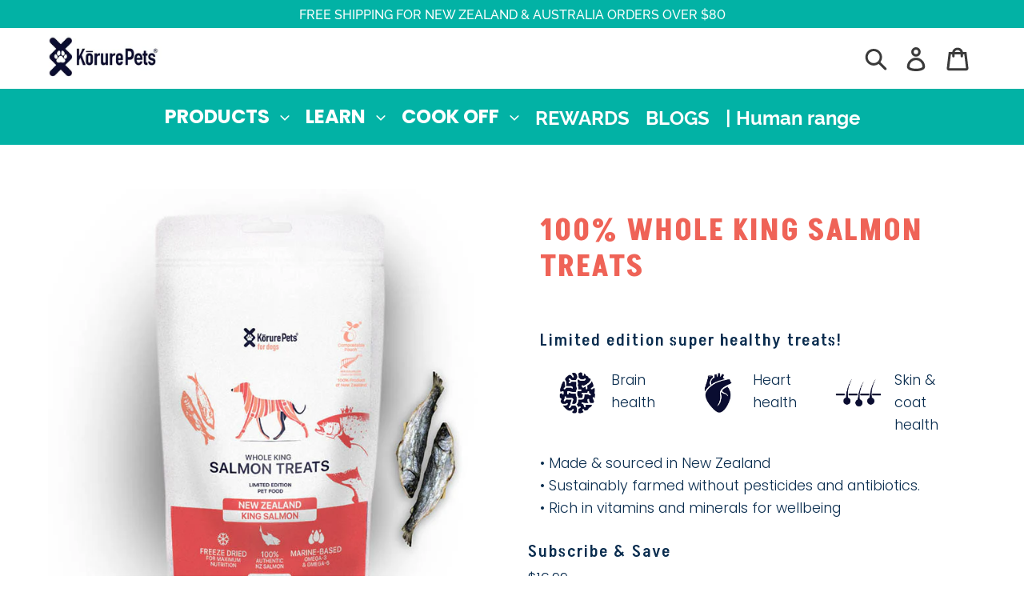

--- FILE ---
content_type: text/html; charset=utf-8
request_url: https://www.korurepets.com/products/dog-whole-salmon-10-00-off-auto-renew
body_size: 68741
content:
<!doctype html>
<html class="no-js" lang="en">
  <head>
    <meta charset="utf-8">
    <meta http-equiv="X-UA-Compatible" content="IE=edge,chrome=1">
    <meta name="viewport" content="width=device-width,initial-scale=1">
    <meta name="theme-color" content="#3a3a3a">
    <link href="https://cdn.rawgit.com/h-ibaldo/Raleway_Fixed_Numerals/master/css/rawline.css" rel="stylesheet">
    <script
      src="https://code.jquery.com/jquery-2.2.4.min.js"
      integrity="sha256-BbhdlvQf/xTY9gja0Dq3HiwQF8LaCRTXxZKRutelT44="
      crossorigin="anonymous"
    ></script><link rel="canonical" href="https://www.korurepets.com/products/dog-whole-salmon-10-00-off-auto-renew"><!-- <link rel="shortcut icon" href="//www.korurepets.com/cdn/shop/t/4/assets/favicon_pets.png?v=183312477843441591051653962360" type="image/png"> -->
      <link rel="shortcut icon" href="//www.korurepets.com/cdn/shop/t/4/assets/Korur_Pets_Logo_Favicon_1_red_dot.png?v=832021726379177401731069356" type="image/png"><title>Dog Whole Salmon 10.00% Off Auto Renew
&ndash; Korure Pets</title><meta name="description" content="WARNING: This product is for Recharge Subscriptions use only, do not publish or delete this product. Customers will not see this message."><!-- /snippets/social-meta-tags.liquid -->




<meta property="og:site_name" content="Korure Pets">
<meta property="og:url" content="https://www.korurepets.com/products/dog-whole-salmon-10-00-off-auto-renew">
<meta property="og:title" content="Dog Whole Salmon 10.00% Off Auto Renew">
<meta property="og:type" content="product">
<meta property="og:description" content="WARNING: This product is for Recharge Subscriptions use only, do not publish or delete this product. Customers will not see this message.">

  <meta property="og:price:amount" content="16.99">
  <meta property="og:price:currency" content="NZD">

<meta property="og:image" content="http://www.korurepets.com/cdn/shop/products/DogWholeSalmonsmaller_cc78489e-5dea-4373-827c-f1ea10bc9665_1200x1200.jpg?v=1643108128"><meta property="og:image" content="http://www.korurepets.com/cdn/shop/products/DogWholeSalmonbacksmaller_1200x1200.jpg?v=1643108128">
<meta property="og:image:secure_url" content="https://www.korurepets.com/cdn/shop/products/DogWholeSalmonsmaller_cc78489e-5dea-4373-827c-f1ea10bc9665_1200x1200.jpg?v=1643108128"><meta property="og:image:secure_url" content="https://www.korurepets.com/cdn/shop/products/DogWholeSalmonbacksmaller_1200x1200.jpg?v=1643108128">


<meta name="twitter:card" content="summary_large_image">
<meta name="twitter:title" content="Dog Whole Salmon 10.00% Off Auto Renew">
<meta name="twitter:description" content="WARNING: This product is for Recharge Subscriptions use only, do not publish or delete this product. Customers will not see this message.">


    <link href="//www.korurepets.com/cdn/shop/t/4/assets/theme.scss.css?v=46430996220218029461762255169" rel="stylesheet" type="text/css" media="all" />

    <script>
      var theme = {
        breakpoints: {
          medium: 750,
          large: 990,
          widescreen: 1400
        },
        strings: {
          addToCart: "Add to cart",
          soldOut: "Sold out",
          unavailable: "Unavailable",
          regularPrice: "Regular price",
          salePrice: "Sale price",
          sale: "Sale",
          fromLowestPrice: "from [price]",
          vendor: "Vendor",
          showMore: "Show More",
          showLess: "Show Less",
          searchFor: "Search for",
          addressError: "Error looking up that address",
          addressNoResults: "No results for that address",
          addressQueryLimit: "You have exceeded the Google API usage limit. Consider upgrading to a \u003ca href=\"https:\/\/developers.google.com\/maps\/premium\/usage-limits\"\u003ePremium Plan\u003c\/a\u003e.",
          authError: "There was a problem authenticating your Google Maps account.",
          newWindow: "Opens in a new window.",
          external: "Opens external website.",
          newWindowExternal: "Opens external website in a new window.",
          removeLabel: "Remove [product]",
          update: "Update",
          quantity: "Quantity",
          discountedTotal: "Discounted total",
          regularTotal: "Regular total",
          priceColumn: "See Price column for discount details.",
          quantityMinimumMessage: "Quantity must be 1 or more",
          cartError: "There was an error while updating your cart. Please try again.",
          removedItemMessage: "Removed \u003cspan class=\"cart__removed-product-details\"\u003e([quantity]) [link]\u003c\/span\u003e from your cart.",
          unitPrice: "Unit price",
          unitPriceSeparator: "per",
          oneCartCount: "1 item",
          otherCartCount: "[count] items",
          quantityLabel: "Quantity: [count]",
          products: "Products",
          loading: "Loading",
          number_of_results: "[result_number] of [results_count]",
          number_of_results_found: "[results_count] results found",
          one_result_found: "1 result found"
        },
        moneyFormat: "${{amount}}",
        moneyFormatWithCurrency: "${{amount}} NZD",
        settings: {
        predictiveSearchEnabled: true,
        predictiveSearchShowPrice: false,
        predictiveSearchShowVendor: false
      }
      }

      document.documentElement.className = document.documentElement.className.replace('no-js', 'js');
    </script><script src="//www.korurepets.com/cdn/shop/t/4/assets/lazysizes.js?v=94224023136283657951653305024" async="async"></script>
    <script src="//www.korurepets.com/cdn/shop/t/4/assets/vendor.js?v=85833464202832145531653305027" defer="defer"></script>
    <script src="//www.korurepets.com/cdn/shop/t/4/assets/theme.js?v=3321135206175735631653305026" defer="defer"></script>

    
    
    <script>window.performance && window.performance.mark && window.performance.mark('shopify.content_for_header.start');</script><meta name="google-site-verification" content="PiBFBnBA9V1nhUEwwMTe7B1-FgiBbT2Wu8gS1wXBrDE">
<meta id="shopify-digital-wallet" name="shopify-digital-wallet" content="/41482354855/digital_wallets/dialog">
<meta name="shopify-checkout-api-token" content="60deaa078cef0e8c44be7e2446518677">
<meta id="in-context-paypal-metadata" data-shop-id="41482354855" data-venmo-supported="false" data-environment="production" data-locale="en_US" data-paypal-v4="true" data-currency="NZD">
<link rel="alternate" hreflang="x-default" href="https://www.korurepets.com/products/dog-whole-salmon-10-00-off-auto-renew">
<link rel="alternate" hreflang="en" href="https://www.korurepets.com/products/dog-whole-salmon-10-00-off-auto-renew">
<link rel="alternate" hreflang="en-SG" href="https://www.korurepets.com/en-sg/products/dog-whole-salmon-10-00-off-auto-renew">
<link rel="alternate" hreflang="en-MY" href="https://www.korurepets.com/en-my/products/dog-whole-salmon-10-00-off-auto-renew">
<link rel="alternate" hreflang="en-US" href="https://www.korurepets.com/en-us/products/dog-whole-salmon-10-00-off-auto-renew">
<link rel="alternate" hreflang="en-AU" href="https://www.korurepets.com/en-au/products/dog-whole-salmon-10-00-off-auto-renew">
<link rel="alternate" hreflang="en-NO" href="https://www.korurepets.com/en-no/products/dog-whole-salmon-10-00-off-auto-renew">
<link rel="alternate" hreflang="en-KR" href="https://www.korurepets.com/en-kr/products/dog-whole-salmon-10-00-off-auto-renew">
<link rel="alternate" hreflang="en-TW" href="https://www.korurepets.com/en-tw/products/dog-whole-salmon-10-00-off-auto-renew">
<link rel="alternate" type="application/json+oembed" href="https://www.korurepets.com/products/dog-whole-salmon-10-00-off-auto-renew.oembed">
<script async="async" src="/checkouts/internal/preloads.js?locale=en-NZ"></script>
<link rel="preconnect" href="https://shop.app" crossorigin="anonymous">
<script async="async" src="https://shop.app/checkouts/internal/preloads.js?locale=en-NZ&shop_id=41482354855" crossorigin="anonymous"></script>
<script id="apple-pay-shop-capabilities" type="application/json">{"shopId":41482354855,"countryCode":"NZ","currencyCode":"NZD","merchantCapabilities":["supports3DS"],"merchantId":"gid:\/\/shopify\/Shop\/41482354855","merchantName":"Korure Pets","requiredBillingContactFields":["postalAddress","email","phone"],"requiredShippingContactFields":["postalAddress","email","phone"],"shippingType":"shipping","supportedNetworks":["visa","masterCard","amex","jcb"],"total":{"type":"pending","label":"Korure Pets","amount":"1.00"},"shopifyPaymentsEnabled":true,"supportsSubscriptions":true}</script>
<script id="shopify-features" type="application/json">{"accessToken":"60deaa078cef0e8c44be7e2446518677","betas":["rich-media-storefront-analytics"],"domain":"www.korurepets.com","predictiveSearch":true,"shopId":41482354855,"locale":"en"}</script>
<script>var Shopify = Shopify || {};
Shopify.shop = "korure-pets.myshopify.com";
Shopify.locale = "en";
Shopify.currency = {"active":"NZD","rate":"1.0"};
Shopify.country = "NZ";
Shopify.theme = {"name":"Debut - Sudo Merge","id":129122500775,"schema_name":"Debut","schema_version":"16.7.0","theme_store_id":796,"role":"main"};
Shopify.theme.handle = "null";
Shopify.theme.style = {"id":null,"handle":null};
Shopify.cdnHost = "www.korurepets.com/cdn";
Shopify.routes = Shopify.routes || {};
Shopify.routes.root = "/";</script>
<script type="module">!function(o){(o.Shopify=o.Shopify||{}).modules=!0}(window);</script>
<script>!function(o){function n(){var o=[];function n(){o.push(Array.prototype.slice.apply(arguments))}return n.q=o,n}var t=o.Shopify=o.Shopify||{};t.loadFeatures=n(),t.autoloadFeatures=n()}(window);</script>
<script>
  window.ShopifyPay = window.ShopifyPay || {};
  window.ShopifyPay.apiHost = "shop.app\/pay";
  window.ShopifyPay.redirectState = null;
</script>
<script id="shop-js-analytics" type="application/json">{"pageType":"product"}</script>
<script defer="defer" async type="module" src="//www.korurepets.com/cdn/shopifycloud/shop-js/modules/v2/client.init-shop-cart-sync_BT-GjEfc.en.esm.js"></script>
<script defer="defer" async type="module" src="//www.korurepets.com/cdn/shopifycloud/shop-js/modules/v2/chunk.common_D58fp_Oc.esm.js"></script>
<script defer="defer" async type="module" src="//www.korurepets.com/cdn/shopifycloud/shop-js/modules/v2/chunk.modal_xMitdFEc.esm.js"></script>
<script type="module">
  await import("//www.korurepets.com/cdn/shopifycloud/shop-js/modules/v2/client.init-shop-cart-sync_BT-GjEfc.en.esm.js");
await import("//www.korurepets.com/cdn/shopifycloud/shop-js/modules/v2/chunk.common_D58fp_Oc.esm.js");
await import("//www.korurepets.com/cdn/shopifycloud/shop-js/modules/v2/chunk.modal_xMitdFEc.esm.js");

  window.Shopify.SignInWithShop?.initShopCartSync?.({"fedCMEnabled":true,"windoidEnabled":true});

</script>
<script>
  window.Shopify = window.Shopify || {};
  if (!window.Shopify.featureAssets) window.Shopify.featureAssets = {};
  window.Shopify.featureAssets['shop-js'] = {"shop-cart-sync":["modules/v2/client.shop-cart-sync_DZOKe7Ll.en.esm.js","modules/v2/chunk.common_D58fp_Oc.esm.js","modules/v2/chunk.modal_xMitdFEc.esm.js"],"init-fed-cm":["modules/v2/client.init-fed-cm_B6oLuCjv.en.esm.js","modules/v2/chunk.common_D58fp_Oc.esm.js","modules/v2/chunk.modal_xMitdFEc.esm.js"],"shop-cash-offers":["modules/v2/client.shop-cash-offers_D2sdYoxE.en.esm.js","modules/v2/chunk.common_D58fp_Oc.esm.js","modules/v2/chunk.modal_xMitdFEc.esm.js"],"shop-login-button":["modules/v2/client.shop-login-button_QeVjl5Y3.en.esm.js","modules/v2/chunk.common_D58fp_Oc.esm.js","modules/v2/chunk.modal_xMitdFEc.esm.js"],"pay-button":["modules/v2/client.pay-button_DXTOsIq6.en.esm.js","modules/v2/chunk.common_D58fp_Oc.esm.js","modules/v2/chunk.modal_xMitdFEc.esm.js"],"shop-button":["modules/v2/client.shop-button_DQZHx9pm.en.esm.js","modules/v2/chunk.common_D58fp_Oc.esm.js","modules/v2/chunk.modal_xMitdFEc.esm.js"],"avatar":["modules/v2/client.avatar_BTnouDA3.en.esm.js"],"init-windoid":["modules/v2/client.init-windoid_CR1B-cfM.en.esm.js","modules/v2/chunk.common_D58fp_Oc.esm.js","modules/v2/chunk.modal_xMitdFEc.esm.js"],"init-shop-for-new-customer-accounts":["modules/v2/client.init-shop-for-new-customer-accounts_C_vY_xzh.en.esm.js","modules/v2/client.shop-login-button_QeVjl5Y3.en.esm.js","modules/v2/chunk.common_D58fp_Oc.esm.js","modules/v2/chunk.modal_xMitdFEc.esm.js"],"init-shop-email-lookup-coordinator":["modules/v2/client.init-shop-email-lookup-coordinator_BI7n9ZSv.en.esm.js","modules/v2/chunk.common_D58fp_Oc.esm.js","modules/v2/chunk.modal_xMitdFEc.esm.js"],"init-shop-cart-sync":["modules/v2/client.init-shop-cart-sync_BT-GjEfc.en.esm.js","modules/v2/chunk.common_D58fp_Oc.esm.js","modules/v2/chunk.modal_xMitdFEc.esm.js"],"shop-toast-manager":["modules/v2/client.shop-toast-manager_DiYdP3xc.en.esm.js","modules/v2/chunk.common_D58fp_Oc.esm.js","modules/v2/chunk.modal_xMitdFEc.esm.js"],"init-customer-accounts":["modules/v2/client.init-customer-accounts_D9ZNqS-Q.en.esm.js","modules/v2/client.shop-login-button_QeVjl5Y3.en.esm.js","modules/v2/chunk.common_D58fp_Oc.esm.js","modules/v2/chunk.modal_xMitdFEc.esm.js"],"init-customer-accounts-sign-up":["modules/v2/client.init-customer-accounts-sign-up_iGw4briv.en.esm.js","modules/v2/client.shop-login-button_QeVjl5Y3.en.esm.js","modules/v2/chunk.common_D58fp_Oc.esm.js","modules/v2/chunk.modal_xMitdFEc.esm.js"],"shop-follow-button":["modules/v2/client.shop-follow-button_CqMgW2wH.en.esm.js","modules/v2/chunk.common_D58fp_Oc.esm.js","modules/v2/chunk.modal_xMitdFEc.esm.js"],"checkout-modal":["modules/v2/client.checkout-modal_xHeaAweL.en.esm.js","modules/v2/chunk.common_D58fp_Oc.esm.js","modules/v2/chunk.modal_xMitdFEc.esm.js"],"shop-login":["modules/v2/client.shop-login_D91U-Q7h.en.esm.js","modules/v2/chunk.common_D58fp_Oc.esm.js","modules/v2/chunk.modal_xMitdFEc.esm.js"],"lead-capture":["modules/v2/client.lead-capture_BJmE1dJe.en.esm.js","modules/v2/chunk.common_D58fp_Oc.esm.js","modules/v2/chunk.modal_xMitdFEc.esm.js"],"payment-terms":["modules/v2/client.payment-terms_Ci9AEqFq.en.esm.js","modules/v2/chunk.common_D58fp_Oc.esm.js","modules/v2/chunk.modal_xMitdFEc.esm.js"]};
</script>
<script>(function() {
  var isLoaded = false;
  function asyncLoad() {
    if (isLoaded) return;
    isLoaded = true;
    var urls = ["","https:\/\/cdn.vstar.app\/static\/js\/thankyou.js?shop=korure-pets.myshopify.com","https:\/\/static.rechargecdn.com\/assets\/js\/widget.min.js?shop=korure-pets.myshopify.com"];
    for (var i = 0; i < urls.length; i++) {
      var s = document.createElement('script');
      s.type = 'text/javascript';
      s.async = true;
      s.src = urls[i];
      var x = document.getElementsByTagName('script')[0];
      x.parentNode.insertBefore(s, x);
    }
  };
  if(window.attachEvent) {
    window.attachEvent('onload', asyncLoad);
  } else {
    window.addEventListener('load', asyncLoad, false);
  }
})();</script>
<script id="__st">var __st={"a":41482354855,"offset":46800,"reqid":"f4942bb1-d692-407a-8016-0a4f25661c50-1769252038","pageurl":"www.korurepets.com\/products\/dog-whole-salmon-10-00-off-auto-renew","u":"0002b752871e","p":"product","rtyp":"product","rid":7211066130599};</script>
<script>window.ShopifyPaypalV4VisibilityTracking = true;</script>
<script id="captcha-bootstrap">!function(){'use strict';const t='contact',e='account',n='new_comment',o=[[t,t],['blogs',n],['comments',n],[t,'customer']],c=[[e,'customer_login'],[e,'guest_login'],[e,'recover_customer_password'],[e,'create_customer']],r=t=>t.map((([t,e])=>`form[action*='/${t}']:not([data-nocaptcha='true']) input[name='form_type'][value='${e}']`)).join(','),a=t=>()=>t?[...document.querySelectorAll(t)].map((t=>t.form)):[];function s(){const t=[...o],e=r(t);return a(e)}const i='password',u='form_key',d=['recaptcha-v3-token','g-recaptcha-response','h-captcha-response',i],f=()=>{try{return window.sessionStorage}catch{return}},m='__shopify_v',_=t=>t.elements[u];function p(t,e,n=!1){try{const o=window.sessionStorage,c=JSON.parse(o.getItem(e)),{data:r}=function(t){const{data:e,action:n}=t;return t[m]||n?{data:e,action:n}:{data:t,action:n}}(c);for(const[e,n]of Object.entries(r))t.elements[e]&&(t.elements[e].value=n);n&&o.removeItem(e)}catch(o){console.error('form repopulation failed',{error:o})}}const l='form_type',E='cptcha';function T(t){t.dataset[E]=!0}const w=window,h=w.document,L='Shopify',v='ce_forms',y='captcha';let A=!1;((t,e)=>{const n=(g='f06e6c50-85a8-45c8-87d0-21a2b65856fe',I='https://cdn.shopify.com/shopifycloud/storefront-forms-hcaptcha/ce_storefront_forms_captcha_hcaptcha.v1.5.2.iife.js',D={infoText:'Protected by hCaptcha',privacyText:'Privacy',termsText:'Terms'},(t,e,n)=>{const o=w[L][v],c=o.bindForm;if(c)return c(t,g,e,D).then(n);var r;o.q.push([[t,g,e,D],n]),r=I,A||(h.body.append(Object.assign(h.createElement('script'),{id:'captcha-provider',async:!0,src:r})),A=!0)});var g,I,D;w[L]=w[L]||{},w[L][v]=w[L][v]||{},w[L][v].q=[],w[L][y]=w[L][y]||{},w[L][y].protect=function(t,e){n(t,void 0,e),T(t)},Object.freeze(w[L][y]),function(t,e,n,w,h,L){const[v,y,A,g]=function(t,e,n){const i=e?o:[],u=t?c:[],d=[...i,...u],f=r(d),m=r(i),_=r(d.filter((([t,e])=>n.includes(e))));return[a(f),a(m),a(_),s()]}(w,h,L),I=t=>{const e=t.target;return e instanceof HTMLFormElement?e:e&&e.form},D=t=>v().includes(t);t.addEventListener('submit',(t=>{const e=I(t);if(!e)return;const n=D(e)&&!e.dataset.hcaptchaBound&&!e.dataset.recaptchaBound,o=_(e),c=g().includes(e)&&(!o||!o.value);(n||c)&&t.preventDefault(),c&&!n&&(function(t){try{if(!f())return;!function(t){const e=f();if(!e)return;const n=_(t);if(!n)return;const o=n.value;o&&e.removeItem(o)}(t);const e=Array.from(Array(32),(()=>Math.random().toString(36)[2])).join('');!function(t,e){_(t)||t.append(Object.assign(document.createElement('input'),{type:'hidden',name:u})),t.elements[u].value=e}(t,e),function(t,e){const n=f();if(!n)return;const o=[...t.querySelectorAll(`input[type='${i}']`)].map((({name:t})=>t)),c=[...d,...o],r={};for(const[a,s]of new FormData(t).entries())c.includes(a)||(r[a]=s);n.setItem(e,JSON.stringify({[m]:1,action:t.action,data:r}))}(t,e)}catch(e){console.error('failed to persist form',e)}}(e),e.submit())}));const S=(t,e)=>{t&&!t.dataset[E]&&(n(t,e.some((e=>e===t))),T(t))};for(const o of['focusin','change'])t.addEventListener(o,(t=>{const e=I(t);D(e)&&S(e,y())}));const B=e.get('form_key'),M=e.get(l),P=B&&M;t.addEventListener('DOMContentLoaded',(()=>{const t=y();if(P)for(const e of t)e.elements[l].value===M&&p(e,B);[...new Set([...A(),...v().filter((t=>'true'===t.dataset.shopifyCaptcha))])].forEach((e=>S(e,t)))}))}(h,new URLSearchParams(w.location.search),n,t,e,['guest_login'])})(!0,!0)}();</script>
<script integrity="sha256-4kQ18oKyAcykRKYeNunJcIwy7WH5gtpwJnB7kiuLZ1E=" data-source-attribution="shopify.loadfeatures" defer="defer" src="//www.korurepets.com/cdn/shopifycloud/storefront/assets/storefront/load_feature-a0a9edcb.js" crossorigin="anonymous"></script>
<script crossorigin="anonymous" defer="defer" src="//www.korurepets.com/cdn/shopifycloud/storefront/assets/shopify_pay/storefront-65b4c6d7.js?v=20250812"></script>
<script data-source-attribution="shopify.dynamic_checkout.dynamic.init">var Shopify=Shopify||{};Shopify.PaymentButton=Shopify.PaymentButton||{isStorefrontPortableWallets:!0,init:function(){window.Shopify.PaymentButton.init=function(){};var t=document.createElement("script");t.src="https://www.korurepets.com/cdn/shopifycloud/portable-wallets/latest/portable-wallets.en.js",t.type="module",document.head.appendChild(t)}};
</script>
<script data-source-attribution="shopify.dynamic_checkout.buyer_consent">
  function portableWalletsHideBuyerConsent(e){var t=document.getElementById("shopify-buyer-consent"),n=document.getElementById("shopify-subscription-policy-button");t&&n&&(t.classList.add("hidden"),t.setAttribute("aria-hidden","true"),n.removeEventListener("click",e))}function portableWalletsShowBuyerConsent(e){var t=document.getElementById("shopify-buyer-consent"),n=document.getElementById("shopify-subscription-policy-button");t&&n&&(t.classList.remove("hidden"),t.removeAttribute("aria-hidden"),n.addEventListener("click",e))}window.Shopify?.PaymentButton&&(window.Shopify.PaymentButton.hideBuyerConsent=portableWalletsHideBuyerConsent,window.Shopify.PaymentButton.showBuyerConsent=portableWalletsShowBuyerConsent);
</script>
<script data-source-attribution="shopify.dynamic_checkout.cart.bootstrap">document.addEventListener("DOMContentLoaded",(function(){function t(){return document.querySelector("shopify-accelerated-checkout-cart, shopify-accelerated-checkout")}if(t())Shopify.PaymentButton.init();else{new MutationObserver((function(e,n){t()&&(Shopify.PaymentButton.init(),n.disconnect())})).observe(document.body,{childList:!0,subtree:!0})}}));
</script>
<link id="shopify-accelerated-checkout-styles" rel="stylesheet" media="screen" href="https://www.korurepets.com/cdn/shopifycloud/portable-wallets/latest/accelerated-checkout-backwards-compat.css" crossorigin="anonymous">
<style id="shopify-accelerated-checkout-cart">
        #shopify-buyer-consent {
  margin-top: 1em;
  display: inline-block;
  width: 100%;
}

#shopify-buyer-consent.hidden {
  display: none;
}

#shopify-subscription-policy-button {
  background: none;
  border: none;
  padding: 0;
  text-decoration: underline;
  font-size: inherit;
  cursor: pointer;
}

#shopify-subscription-policy-button::before {
  box-shadow: none;
}

      </style>

<script>window.performance && window.performance.mark && window.performance.mark('shopify.content_for_header.end');</script>

    <!-- Gem_Page_Header_Script -->
    
<link rel="preconnect" href="https://ucarecdn.com">
<link rel="dns-prefetch" href="https://ucarecdn.com">

<link rel="preconnect" href="https://assets.gemcommerce.com">
<link rel="dns-prefetch" href="https://assets.gemcommerce.com">

<link rel="preconnect" href="https://maxcdn.bootstrapcdn.com">
<link rel="dns-prefetch" href="https://maxcdn.bootstrapcdn.com">

<link rel="preconnect" href="https://fonts.gstatic.com">
<link rel="dns-prefetch" href="https://fonts.gstatic.com">

<link rel="preconnect" href="https://fonts.googleapis.com">
<link rel="dns-prefetch" href="https://fonts.googleapis.com">

    


    <!-- End_Gem_Page_Header_Script -->

    <!-- Google tag (gtag.js) -->
    <script async src="https://www.googletagmanager.com/gtag/js?id=G-DPCJXW09SN"></script>
    <script>
      window.dataLayer = window.dataLayer || [];
      function gtag(){dataLayer.push(arguments);}
      gtag('js', new Date());

      gtag('config', 'G-DPCJXW09SN');
    </script>

    <!-- Global site tag (gtag.js) - Google Analytics -->
    <script async src="https://www.googletagmanager.com/gtag/js?id=UA-205252320-1"></script>
    <script>
      window.dataLayer = window.dataLayer || [];
      function gtag(){dataLayer.push(arguments);}
      gtag('js', new Date());

      gtag('config', 'UA-205252320-1');
    </script>

    <meta name="facebook-domain-verification" content="fy8eyatbigjcb1xluz63ldlu6zh2u9">

    <!-- Smartlook Tracking Code for https://www.korurepets.com/ -->
    <script type="text/javascript">
      window.smartlook||(function(d) {
        var o=smartlook=function(){ o.api.push(arguments)},h=d.getElementsByTagName('head')[0];
        var c=d.createElement('script');o.api=new Array();c.async=true;c.type='text/javascript';
        c.charset='utf-8';c.src='https://web-sdk.smartlook.com/recorder.js';h.appendChild(c);
        })(document);
        smartlook('init', 'b9bdd539adff4fbf2c0ec48e0a4d90d6dd8037d9', { region: 'eu' });
    </script>

    <script>
      window.mlvedaShopCurrency = "NZD";
      window.shopCurrency = "NZD";
      window.supported_currencies = "NZD USD GBP EUR CAD AUD";
    </script>

    <!-- "snippets/vitals-loader.liquid" was not rendered, the associated app was uninstalled -->

    <!-- Google Tag Manager -->
    <script>
      (function(w,d,s,l,i){w[l]=w[l]||[];w[l].push({'gtm.start':
      new Date().getTime(),event:'gtm.js'});var f=d.getElementsByTagName(s)[0],
      j=d.createElement(s),dl=l!='dataLayer'?'&l='+l:'';j.async=true;j.src=
      'https://www.googletagmanager.com/gtm.js?id='+i+dl;f.parentNode.insertBefore(j,f);
      })(window,document,'script','dataLayer','GTM-5T8HQH8');
    </script>
    <!-- End Google Tag Manager -->

    <style>
       /* .laybuy-paragraph {
      margin-bottom: 15px !important;
         margin-top: 10px !important;
      } */
    </style>
    
  <!-- BEGIN app block: shopify://apps/gempages-builder/blocks/embed-gp-script-head/20b379d4-1b20-474c-a6ca-665c331919f3 -->








  







<!-- END app block --><!-- BEGIN app block: shopify://apps/trafficguard-tag-manager/blocks/app-block-trafficguard/85ca155b-baeb-4849-998e-9050471e9ddc -->



<!-- END app block --><!-- BEGIN app block: shopify://apps/eg-auto-add-to-cart/blocks/app-embed/0f7d4f74-1e89-4820-aec4-6564d7e535d2 -->










  
    <script
      async
      type="text/javascript"
      src="https://cdn.506.io/eg/script.js?shop=korure-pets.myshopify.com&v=7"
    ></script>
  



  <meta id="easygift-shop" itemid="c2hvcF8kXzE3NjkyNTIwMzg=" content="{&quot;isInstalled&quot;:true,&quot;installedOn&quot;:&quot;2023-09-26T07:29:27.998Z&quot;,&quot;appVersion&quot;:&quot;3.0&quot;,&quot;subscriptionName&quot;:&quot;Standard&quot;,&quot;cartAnalytics&quot;:true,&quot;freeTrialEndsOn&quot;:null,&quot;settings&quot;:{&quot;reminderBannerStyle&quot;:{&quot;position&quot;:{&quot;horizontal&quot;:&quot;right&quot;,&quot;vertical&quot;:&quot;bottom&quot;},&quot;imageUrl&quot;:null,&quot;closingMode&quot;:&quot;doNotAutoClose&quot;,&quot;cssStyles&quot;:&quot;&quot;,&quot;displayAfter&quot;:5,&quot;headerText&quot;:&quot;&quot;,&quot;primaryColor&quot;:&quot;#000000&quot;,&quot;reshowBannerAfter&quot;:&quot;everyNewSession&quot;,&quot;selfcloseAfter&quot;:5,&quot;showImage&quot;:false,&quot;subHeaderText&quot;:&quot;&quot;},&quot;addedItemIdentifier&quot;:&quot;_Gifted&quot;,&quot;ignoreOtherAppLineItems&quot;:null,&quot;customVariantsInfoLifetimeMins&quot;:1440,&quot;redirectPath&quot;:null,&quot;ignoreNonStandardCartRequests&quot;:false,&quot;bannerStyle&quot;:{&quot;position&quot;:{&quot;horizontal&quot;:&quot;right&quot;,&quot;vertical&quot;:&quot;bottom&quot;},&quot;cssStyles&quot;:null,&quot;primaryColor&quot;:&quot;#000000&quot;},&quot;themePresetId&quot;:null,&quot;notificationStyle&quot;:{&quot;position&quot;:{&quot;horizontal&quot;:null,&quot;vertical&quot;:null},&quot;cssStyles&quot;:null,&quot;duration&quot;:null,&quot;hasCustomizations&quot;:false,&quot;primaryColor&quot;:null},&quot;fetchCartData&quot;:false,&quot;useLocalStorage&quot;:{&quot;enabled&quot;:false,&quot;expiryMinutes&quot;:null},&quot;popupStyle&quot;:{&quot;closeModalOutsideClick&quot;:true,&quot;priceShowZeroDecimals&quot;:true,&quot;addButtonText&quot;:null,&quot;cssStyles&quot;:null,&quot;dismissButtonText&quot;:null,&quot;hasCustomizations&quot;:false,&quot;imageUrl&quot;:null,&quot;outOfStockButtonText&quot;:null,&quot;primaryColor&quot;:null,&quot;secondaryColor&quot;:null,&quot;subscriptionLabel&quot;:&quot;Subscription Plan&quot;,&quot;showProductLink&quot;:false},&quot;refreshAfterBannerClick&quot;:false,&quot;disableReapplyRules&quot;:false,&quot;disableReloadOnFailedAddition&quot;:false,&quot;autoReloadCartPage&quot;:false,&quot;ajaxRedirectPath&quot;:null,&quot;allowSimultaneousRequests&quot;:false,&quot;applyRulesOnCheckout&quot;:false,&quot;enableCartCtrlOverrides&quot;:true,&quot;customRedirectFromCart&quot;:null,&quot;scriptSettings&quot;:{&quot;branding&quot;:{&quot;removalRequestSent&quot;:null,&quot;show&quot;:false},&quot;productPageRedirection&quot;:{&quot;enabled&quot;:false,&quot;products&quot;:[],&quot;redirectionURL&quot;:&quot;\/&quot;},&quot;debugging&quot;:{&quot;enabled&quot;:false,&quot;enabledOn&quot;:null,&quot;stringifyObj&quot;:false},&quot;customCSS&quot;:null,&quot;fetchProductInfoFromSavedDomain&quot;:false,&quot;enableBuyNowInterceptions&quot;:false,&quot;removeProductsAddedFromExpiredRules&quot;:false,&quot;useFinalPrice&quot;:false,&quot;hideGiftedPropertyText&quot;:false,&quot;fetchCartDataBeforeRequest&quot;:false,&quot;decodePayload&quot;:false,&quot;delayUpdates&quot;:2000,&quot;hideAlertsOnFrontend&quot;:false,&quot;removeEGPropertyFromSplitActionLineItems&quot;:false},&quot;accessToEnterprise&quot;:false},&quot;translations&quot;:null,&quot;defaultLocale&quot;:&quot;en&quot;,&quot;shopDomain&quot;:&quot;www.korurepets.com&quot;}">


<script defer>
  (async function() {
    try {

      const blockVersion = "v3"
      if (blockVersion != "v3") {
        return
      }

      let metaErrorFlag = false;
      if (metaErrorFlag) {
        return
      }

      // Parse metafields as JSON
      const metafields = {};

      // Process metafields in JavaScript
      let savedRulesArray = [];
      for (const [key, value] of Object.entries(metafields)) {
        if (value) {
          for (const prop in value) {
            // avoiding Object.Keys for performance gain -- no need to make an array of keys.
            savedRulesArray.push(value);
            break;
          }
        }
      }

      const metaTag = document.createElement('meta');
      metaTag.id = 'easygift-rules';
      metaTag.content = JSON.stringify(savedRulesArray);
      metaTag.setAttribute('itemid', 'cnVsZXNfJF8xNzY5MjUyMDM4');

      document.head.appendChild(metaTag);
      } catch (err) {
        
      }
  })();
</script>


  <script
    type="text/javascript"
    defer
  >

    (function () {
      try {
        window.EG_INFO = window.EG_INFO || {};
        var shopInfo = {"isInstalled":true,"installedOn":"2023-09-26T07:29:27.998Z","appVersion":"3.0","subscriptionName":"Standard","cartAnalytics":true,"freeTrialEndsOn":null,"settings":{"reminderBannerStyle":{"position":{"horizontal":"right","vertical":"bottom"},"imageUrl":null,"closingMode":"doNotAutoClose","cssStyles":"","displayAfter":5,"headerText":"","primaryColor":"#000000","reshowBannerAfter":"everyNewSession","selfcloseAfter":5,"showImage":false,"subHeaderText":""},"addedItemIdentifier":"_Gifted","ignoreOtherAppLineItems":null,"customVariantsInfoLifetimeMins":1440,"redirectPath":null,"ignoreNonStandardCartRequests":false,"bannerStyle":{"position":{"horizontal":"right","vertical":"bottom"},"cssStyles":null,"primaryColor":"#000000"},"themePresetId":null,"notificationStyle":{"position":{"horizontal":null,"vertical":null},"cssStyles":null,"duration":null,"hasCustomizations":false,"primaryColor":null},"fetchCartData":false,"useLocalStorage":{"enabled":false,"expiryMinutes":null},"popupStyle":{"closeModalOutsideClick":true,"priceShowZeroDecimals":true,"addButtonText":null,"cssStyles":null,"dismissButtonText":null,"hasCustomizations":false,"imageUrl":null,"outOfStockButtonText":null,"primaryColor":null,"secondaryColor":null,"subscriptionLabel":"Subscription Plan","showProductLink":false},"refreshAfterBannerClick":false,"disableReapplyRules":false,"disableReloadOnFailedAddition":false,"autoReloadCartPage":false,"ajaxRedirectPath":null,"allowSimultaneousRequests":false,"applyRulesOnCheckout":false,"enableCartCtrlOverrides":true,"customRedirectFromCart":null,"scriptSettings":{"branding":{"removalRequestSent":null,"show":false},"productPageRedirection":{"enabled":false,"products":[],"redirectionURL":"\/"},"debugging":{"enabled":false,"enabledOn":null,"stringifyObj":false},"customCSS":null,"fetchProductInfoFromSavedDomain":false,"enableBuyNowInterceptions":false,"removeProductsAddedFromExpiredRules":false,"useFinalPrice":false,"hideGiftedPropertyText":false,"fetchCartDataBeforeRequest":false,"decodePayload":false,"delayUpdates":2000,"hideAlertsOnFrontend":false,"removeEGPropertyFromSplitActionLineItems":false},"accessToEnterprise":false},"translations":null,"defaultLocale":"en","shopDomain":"www.korurepets.com"};
        var productRedirectionEnabled = shopInfo.settings.scriptSettings.productPageRedirection.enabled;
        if (["Unlimited", "Enterprise"].includes(shopInfo.subscriptionName) && productRedirectionEnabled) {
          var products = shopInfo.settings.scriptSettings.productPageRedirection.products;
          if (products.length > 0) {
            var productIds = products.map(function(prod) {
              var productGid = prod.id;
              var productIdNumber = parseInt(productGid.split('/').pop());
              return productIdNumber;
            });
            var productInfo = {"id":7211066130599,"title":"Dog Whole Salmon 10.00% Off Auto Renew","handle":"dog-whole-salmon-10-00-off-auto-renew","description":"\u003cspan data-mce-fragment=\"1\"\u003eWARNING: This product is for Recharge Subscriptions use only, do not publish or delete this product. Customers will not see this message.\u003c\/span\u003e","published_at":"2022-01-25T23:56:44+13:00","created_at":"2022-01-25T23:55:26+13:00","vendor":"Korure Pets","type":"","tags":["active-refill"],"price":1699,"price_min":1699,"price_max":1699,"available":false,"price_varies":false,"compare_at_price":null,"compare_at_price_min":0,"compare_at_price_max":0,"compare_at_price_varies":false,"variants":[{"id":41909703737511,"title":"Default Title","option1":"Default Title","option2":null,"option3":null,"sku":null,"requires_shipping":true,"taxable":true,"featured_image":null,"available":false,"name":"Dog Whole Salmon 10.00% Off Auto Renew","public_title":null,"options":["Default Title"],"price":1699,"weight":0,"compare_at_price":null,"inventory_management":"shopify","barcode":null,"requires_selling_plan":false,"selling_plan_allocations":[]}],"images":["\/\/www.korurepets.com\/cdn\/shop\/products\/DogWholeSalmonsmaller_cc78489e-5dea-4373-827c-f1ea10bc9665.jpg?v=1643108128","\/\/www.korurepets.com\/cdn\/shop\/products\/DogWholeSalmonbacksmaller.jpg?v=1643108128"],"featured_image":"\/\/www.korurepets.com\/cdn\/shop\/products\/DogWholeSalmonsmaller_cc78489e-5dea-4373-827c-f1ea10bc9665.jpg?v=1643108128","options":["Title"],"media":[{"alt":null,"id":24774704824487,"position":1,"preview_image":{"aspect_ratio":1.0,"height":683,"width":683,"src":"\/\/www.korurepets.com\/cdn\/shop\/products\/DogWholeSalmonsmaller_cc78489e-5dea-4373-827c-f1ea10bc9665.jpg?v=1643108128"},"aspect_ratio":1.0,"height":683,"media_type":"image","src":"\/\/www.korurepets.com\/cdn\/shop\/products\/DogWholeSalmonsmaller_cc78489e-5dea-4373-827c-f1ea10bc9665.jpg?v=1643108128","width":683},{"alt":null,"id":24774704857255,"position":2,"preview_image":{"aspect_ratio":1.0,"height":683,"width":683,"src":"\/\/www.korurepets.com\/cdn\/shop\/products\/DogWholeSalmonbacksmaller.jpg?v=1643108128"},"aspect_ratio":1.0,"height":683,"media_type":"image","src":"\/\/www.korurepets.com\/cdn\/shop\/products\/DogWholeSalmonbacksmaller.jpg?v=1643108128","width":683}],"requires_selling_plan":false,"selling_plan_groups":[],"content":"\u003cspan data-mce-fragment=\"1\"\u003eWARNING: This product is for Recharge Subscriptions use only, do not publish or delete this product. Customers will not see this message.\u003c\/span\u003e"};
            var isProductInList = productIds.includes(productInfo.id);
            if (isProductInList) {
              var redirectionURL = shopInfo.settings.scriptSettings.productPageRedirection.redirectionURL;
              if (redirectionURL) {
                window.location = redirectionURL;
              }
            }
          }
        }

        

          var rawPriceString = "16.99";
    
          rawPriceString = rawPriceString.trim();
    
          var normalisedPrice;

          function processNumberString(str) {
            // Helper to find the rightmost index of '.', ',' or "'"
            const lastDot = str.lastIndexOf('.');
            const lastComma = str.lastIndexOf(',');
            const lastApostrophe = str.lastIndexOf("'");
            const lastIndex = Math.max(lastDot, lastComma, lastApostrophe);

            // If no punctuation, remove any stray spaces and return
            if (lastIndex === -1) {
              return str.replace(/[.,'\s]/g, '');
            }

            // Extract parts
            const before = str.slice(0, lastIndex).replace(/[.,'\s]/g, '');
            const after = str.slice(lastIndex + 1).replace(/[.,'\s]/g, '');

            // If the after part is 1 or 2 digits, treat as decimal
            if (after.length > 0 && after.length <= 2) {
              return `${before}.${after}`;
            }

            // Otherwise treat as integer with thousands separator removed
            return before + after;
          }

          normalisedPrice = processNumberString(rawPriceString)

          window.EG_INFO["41909703737511"] = {
            "price": `${normalisedPrice}`,
            "presentmentPrices": {
              "edges": [
                {
                  "node": {
                    "price": {
                      "amount": `${normalisedPrice}`,
                      "currencyCode": "NZD"
                    }
                  }
                }
              ]
            },
            "sellingPlanGroups": {
              "edges": [
                
              ]
            },
            "product": {
              "id": "gid://shopify/Product/7211066130599",
              "tags": ["active-refill"],
              "collections": {
                "pageInfo": {
                  "hasNextPage": false
                },
                "edges": [
                  
                    {
                      "node": {
                        "id": "gid://shopify/Collection/348358770855"
                      }
                    },
                  
                    {
                      "node": {
                        "id": "gid://shopify/Collection/324333404327"
                      }
                    }
                  
                ]
              }
            },
            "id": "41909703737511",
            "timestamp": 1769252038
          };
        
      } catch(err) {
      return
    }})()
  </script>



<!-- END app block --><script src="https://cdn.shopify.com/extensions/019b93c1-bc14-7200-9724-fabc47201519/my-app-115/assets/sdk.js" type="text/javascript" defer="defer"></script>
<link href="https://cdn.shopify.com/extensions/019b93c1-bc14-7200-9724-fabc47201519/my-app-115/assets/sdk.css" rel="stylesheet" type="text/css" media="all">
<link href="https://monorail-edge.shopifysvc.com" rel="dns-prefetch">
<script>(function(){if ("sendBeacon" in navigator && "performance" in window) {try {var session_token_from_headers = performance.getEntriesByType('navigation')[0].serverTiming.find(x => x.name == '_s').description;} catch {var session_token_from_headers = undefined;}var session_cookie_matches = document.cookie.match(/_shopify_s=([^;]*)/);var session_token_from_cookie = session_cookie_matches && session_cookie_matches.length === 2 ? session_cookie_matches[1] : "";var session_token = session_token_from_headers || session_token_from_cookie || "";function handle_abandonment_event(e) {var entries = performance.getEntries().filter(function(entry) {return /monorail-edge.shopifysvc.com/.test(entry.name);});if (!window.abandonment_tracked && entries.length === 0) {window.abandonment_tracked = true;var currentMs = Date.now();var navigation_start = performance.timing.navigationStart;var payload = {shop_id: 41482354855,url: window.location.href,navigation_start,duration: currentMs - navigation_start,session_token,page_type: "product"};window.navigator.sendBeacon("https://monorail-edge.shopifysvc.com/v1/produce", JSON.stringify({schema_id: "online_store_buyer_site_abandonment/1.1",payload: payload,metadata: {event_created_at_ms: currentMs,event_sent_at_ms: currentMs}}));}}window.addEventListener('pagehide', handle_abandonment_event);}}());</script>
<script id="web-pixels-manager-setup">(function e(e,d,r,n,o){if(void 0===o&&(o={}),!Boolean(null===(a=null===(i=window.Shopify)||void 0===i?void 0:i.analytics)||void 0===a?void 0:a.replayQueue)){var i,a;window.Shopify=window.Shopify||{};var t=window.Shopify;t.analytics=t.analytics||{};var s=t.analytics;s.replayQueue=[],s.publish=function(e,d,r){return s.replayQueue.push([e,d,r]),!0};try{self.performance.mark("wpm:start")}catch(e){}var l=function(){var e={modern:/Edge?\/(1{2}[4-9]|1[2-9]\d|[2-9]\d{2}|\d{4,})\.\d+(\.\d+|)|Firefox\/(1{2}[4-9]|1[2-9]\d|[2-9]\d{2}|\d{4,})\.\d+(\.\d+|)|Chrom(ium|e)\/(9{2}|\d{3,})\.\d+(\.\d+|)|(Maci|X1{2}).+ Version\/(15\.\d+|(1[6-9]|[2-9]\d|\d{3,})\.\d+)([,.]\d+|)( \(\w+\)|)( Mobile\/\w+|) Safari\/|Chrome.+OPR\/(9{2}|\d{3,})\.\d+\.\d+|(CPU[ +]OS|iPhone[ +]OS|CPU[ +]iPhone|CPU IPhone OS|CPU iPad OS)[ +]+(15[._]\d+|(1[6-9]|[2-9]\d|\d{3,})[._]\d+)([._]\d+|)|Android:?[ /-](13[3-9]|1[4-9]\d|[2-9]\d{2}|\d{4,})(\.\d+|)(\.\d+|)|Android.+Firefox\/(13[5-9]|1[4-9]\d|[2-9]\d{2}|\d{4,})\.\d+(\.\d+|)|Android.+Chrom(ium|e)\/(13[3-9]|1[4-9]\d|[2-9]\d{2}|\d{4,})\.\d+(\.\d+|)|SamsungBrowser\/([2-9]\d|\d{3,})\.\d+/,legacy:/Edge?\/(1[6-9]|[2-9]\d|\d{3,})\.\d+(\.\d+|)|Firefox\/(5[4-9]|[6-9]\d|\d{3,})\.\d+(\.\d+|)|Chrom(ium|e)\/(5[1-9]|[6-9]\d|\d{3,})\.\d+(\.\d+|)([\d.]+$|.*Safari\/(?![\d.]+ Edge\/[\d.]+$))|(Maci|X1{2}).+ Version\/(10\.\d+|(1[1-9]|[2-9]\d|\d{3,})\.\d+)([,.]\d+|)( \(\w+\)|)( Mobile\/\w+|) Safari\/|Chrome.+OPR\/(3[89]|[4-9]\d|\d{3,})\.\d+\.\d+|(CPU[ +]OS|iPhone[ +]OS|CPU[ +]iPhone|CPU IPhone OS|CPU iPad OS)[ +]+(10[._]\d+|(1[1-9]|[2-9]\d|\d{3,})[._]\d+)([._]\d+|)|Android:?[ /-](13[3-9]|1[4-9]\d|[2-9]\d{2}|\d{4,})(\.\d+|)(\.\d+|)|Mobile Safari.+OPR\/([89]\d|\d{3,})\.\d+\.\d+|Android.+Firefox\/(13[5-9]|1[4-9]\d|[2-9]\d{2}|\d{4,})\.\d+(\.\d+|)|Android.+Chrom(ium|e)\/(13[3-9]|1[4-9]\d|[2-9]\d{2}|\d{4,})\.\d+(\.\d+|)|Android.+(UC? ?Browser|UCWEB|U3)[ /]?(15\.([5-9]|\d{2,})|(1[6-9]|[2-9]\d|\d{3,})\.\d+)\.\d+|SamsungBrowser\/(5\.\d+|([6-9]|\d{2,})\.\d+)|Android.+MQ{2}Browser\/(14(\.(9|\d{2,})|)|(1[5-9]|[2-9]\d|\d{3,})(\.\d+|))(\.\d+|)|K[Aa][Ii]OS\/(3\.\d+|([4-9]|\d{2,})\.\d+)(\.\d+|)/},d=e.modern,r=e.legacy,n=navigator.userAgent;return n.match(d)?"modern":n.match(r)?"legacy":"unknown"}(),u="modern"===l?"modern":"legacy",c=(null!=n?n:{modern:"",legacy:""})[u],f=function(e){return[e.baseUrl,"/wpm","/b",e.hashVersion,"modern"===e.buildTarget?"m":"l",".js"].join("")}({baseUrl:d,hashVersion:r,buildTarget:u}),m=function(e){var d=e.version,r=e.bundleTarget,n=e.surface,o=e.pageUrl,i=e.monorailEndpoint;return{emit:function(e){var a=e.status,t=e.errorMsg,s=(new Date).getTime(),l=JSON.stringify({metadata:{event_sent_at_ms:s},events:[{schema_id:"web_pixels_manager_load/3.1",payload:{version:d,bundle_target:r,page_url:o,status:a,surface:n,error_msg:t},metadata:{event_created_at_ms:s}}]});if(!i)return console&&console.warn&&console.warn("[Web Pixels Manager] No Monorail endpoint provided, skipping logging."),!1;try{return self.navigator.sendBeacon.bind(self.navigator)(i,l)}catch(e){}var u=new XMLHttpRequest;try{return u.open("POST",i,!0),u.setRequestHeader("Content-Type","text/plain"),u.send(l),!0}catch(e){return console&&console.warn&&console.warn("[Web Pixels Manager] Got an unhandled error while logging to Monorail."),!1}}}}({version:r,bundleTarget:l,surface:e.surface,pageUrl:self.location.href,monorailEndpoint:e.monorailEndpoint});try{o.browserTarget=l,function(e){var d=e.src,r=e.async,n=void 0===r||r,o=e.onload,i=e.onerror,a=e.sri,t=e.scriptDataAttributes,s=void 0===t?{}:t,l=document.createElement("script"),u=document.querySelector("head"),c=document.querySelector("body");if(l.async=n,l.src=d,a&&(l.integrity=a,l.crossOrigin="anonymous"),s)for(var f in s)if(Object.prototype.hasOwnProperty.call(s,f))try{l.dataset[f]=s[f]}catch(e){}if(o&&l.addEventListener("load",o),i&&l.addEventListener("error",i),u)u.appendChild(l);else{if(!c)throw new Error("Did not find a head or body element to append the script");c.appendChild(l)}}({src:f,async:!0,onload:function(){if(!function(){var e,d;return Boolean(null===(d=null===(e=window.Shopify)||void 0===e?void 0:e.analytics)||void 0===d?void 0:d.initialized)}()){var d=window.webPixelsManager.init(e)||void 0;if(d){var r=window.Shopify.analytics;r.replayQueue.forEach((function(e){var r=e[0],n=e[1],o=e[2];d.publishCustomEvent(r,n,o)})),r.replayQueue=[],r.publish=d.publishCustomEvent,r.visitor=d.visitor,r.initialized=!0}}},onerror:function(){return m.emit({status:"failed",errorMsg:"".concat(f," has failed to load")})},sri:function(e){var d=/^sha384-[A-Za-z0-9+/=]+$/;return"string"==typeof e&&d.test(e)}(c)?c:"",scriptDataAttributes:o}),m.emit({status:"loading"})}catch(e){m.emit({status:"failed",errorMsg:(null==e?void 0:e.message)||"Unknown error"})}}})({shopId: 41482354855,storefrontBaseUrl: "https://www.korurepets.com",extensionsBaseUrl: "https://extensions.shopifycdn.com/cdn/shopifycloud/web-pixels-manager",monorailEndpoint: "https://monorail-edge.shopifysvc.com/unstable/produce_batch",surface: "storefront-renderer",enabledBetaFlags: ["2dca8a86"],webPixelsConfigList: [{"id":"1826226343","configuration":"{\"accountID\":\"SUgjze\",\"webPixelConfig\":\"eyJlbmFibGVBZGRlZFRvQ2FydEV2ZW50cyI6IHRydWV9\"}","eventPayloadVersion":"v1","runtimeContext":"STRICT","scriptVersion":"524f6c1ee37bacdca7657a665bdca589","type":"APP","apiClientId":123074,"privacyPurposes":["ANALYTICS","MARKETING"],"dataSharingAdjustments":{"protectedCustomerApprovalScopes":["read_customer_address","read_customer_email","read_customer_name","read_customer_personal_data","read_customer_phone"]}},{"id":"859308199","configuration":"{\"shopId\": \"41482354855\", \"domain\": \"https:\/\/api.trustoo.io\/\"}","eventPayloadVersion":"v1","runtimeContext":"STRICT","scriptVersion":"ba09fa9fe3be54bc43d59b10cafc99bb","type":"APP","apiClientId":6212459,"privacyPurposes":["ANALYTICS","SALE_OF_DATA"],"dataSharingAdjustments":{"protectedCustomerApprovalScopes":["read_customer_address","read_customer_email","read_customer_name","read_customer_personal_data","read_customer_phone"]}},{"id":"567083175","configuration":"{\"config\":\"{\\\"pixel_id\\\":\\\"AW-10986494711\\\",\\\"target_country\\\":\\\"NZ\\\",\\\"gtag_events\\\":[{\\\"type\\\":\\\"search\\\",\\\"action_label\\\":\\\"AW-10986494711\\\/UmxnCNzCtt4DEPe14vYo\\\"},{\\\"type\\\":\\\"begin_checkout\\\",\\\"action_label\\\":\\\"AW-10986494711\\\/YMltCNnCtt4DEPe14vYo\\\"},{\\\"type\\\":\\\"view_item\\\",\\\"action_label\\\":[\\\"AW-10986494711\\\/xsnCCNPCtt4DEPe14vYo\\\",\\\"MC-5H9QDVKKCQ\\\"]},{\\\"type\\\":\\\"purchase\\\",\\\"action_label\\\":[\\\"AW-10986494711\\\/mCBFCNDCtt4DEPe14vYo\\\",\\\"MC-5H9QDVKKCQ\\\"]},{\\\"type\\\":\\\"page_view\\\",\\\"action_label\\\":[\\\"AW-10986494711\\\/Wy2VCM3Ctt4DEPe14vYo\\\",\\\"MC-5H9QDVKKCQ\\\"]},{\\\"type\\\":\\\"add_payment_info\\\",\\\"action_label\\\":\\\"AW-10986494711\\\/ZUnkCN_Ctt4DEPe14vYo\\\"},{\\\"type\\\":\\\"add_to_cart\\\",\\\"action_label\\\":\\\"AW-10986494711\\\/J92nCNbCtt4DEPe14vYo\\\"}],\\\"enable_monitoring_mode\\\":false}\"}","eventPayloadVersion":"v1","runtimeContext":"OPEN","scriptVersion":"b2a88bafab3e21179ed38636efcd8a93","type":"APP","apiClientId":1780363,"privacyPurposes":[],"dataSharingAdjustments":{"protectedCustomerApprovalScopes":["read_customer_address","read_customer_email","read_customer_name","read_customer_personal_data","read_customer_phone"]}},{"id":"504463527","configuration":"{\"pixelCode\":\"CI16JFRC77U441D0OBT0\"}","eventPayloadVersion":"v1","runtimeContext":"STRICT","scriptVersion":"22e92c2ad45662f435e4801458fb78cc","type":"APP","apiClientId":4383523,"privacyPurposes":["ANALYTICS","MARKETING","SALE_OF_DATA"],"dataSharingAdjustments":{"protectedCustomerApprovalScopes":["read_customer_address","read_customer_email","read_customer_name","read_customer_personal_data","read_customer_phone"]}},{"id":"167674023","configuration":"{\"pixel_id\":\"1659835384840197\",\"pixel_type\":\"facebook_pixel\",\"metaapp_system_user_token\":\"-\"}","eventPayloadVersion":"v1","runtimeContext":"OPEN","scriptVersion":"ca16bc87fe92b6042fbaa3acc2fbdaa6","type":"APP","apiClientId":2329312,"privacyPurposes":["ANALYTICS","MARKETING","SALE_OF_DATA"],"dataSharingAdjustments":{"protectedCustomerApprovalScopes":["read_customer_address","read_customer_email","read_customer_name","read_customer_personal_data","read_customer_phone"]}},{"id":"shopify-app-pixel","configuration":"{}","eventPayloadVersion":"v1","runtimeContext":"STRICT","scriptVersion":"0450","apiClientId":"shopify-pixel","type":"APP","privacyPurposes":["ANALYTICS","MARKETING"]},{"id":"shopify-custom-pixel","eventPayloadVersion":"v1","runtimeContext":"LAX","scriptVersion":"0450","apiClientId":"shopify-pixel","type":"CUSTOM","privacyPurposes":["ANALYTICS","MARKETING"]}],isMerchantRequest: false,initData: {"shop":{"name":"Korure Pets","paymentSettings":{"currencyCode":"NZD"},"myshopifyDomain":"korure-pets.myshopify.com","countryCode":"NZ","storefrontUrl":"https:\/\/www.korurepets.com"},"customer":null,"cart":null,"checkout":null,"productVariants":[{"price":{"amount":16.99,"currencyCode":"NZD"},"product":{"title":"Dog Whole Salmon 10.00% Off Auto Renew","vendor":"Korure Pets","id":"7211066130599","untranslatedTitle":"Dog Whole Salmon 10.00% Off Auto Renew","url":"\/products\/dog-whole-salmon-10-00-off-auto-renew","type":""},"id":"41909703737511","image":{"src":"\/\/www.korurepets.com\/cdn\/shop\/products\/DogWholeSalmonsmaller_cc78489e-5dea-4373-827c-f1ea10bc9665.jpg?v=1643108128"},"sku":null,"title":"Default Title","untranslatedTitle":"Default Title"}],"purchasingCompany":null},},"https://www.korurepets.com/cdn","fcfee988w5aeb613cpc8e4bc33m6693e112",{"modern":"","legacy":""},{"shopId":"41482354855","storefrontBaseUrl":"https:\/\/www.korurepets.com","extensionBaseUrl":"https:\/\/extensions.shopifycdn.com\/cdn\/shopifycloud\/web-pixels-manager","surface":"storefront-renderer","enabledBetaFlags":"[\"2dca8a86\"]","isMerchantRequest":"false","hashVersion":"fcfee988w5aeb613cpc8e4bc33m6693e112","publish":"custom","events":"[[\"page_viewed\",{}],[\"product_viewed\",{\"productVariant\":{\"price\":{\"amount\":16.99,\"currencyCode\":\"NZD\"},\"product\":{\"title\":\"Dog Whole Salmon 10.00% Off Auto Renew\",\"vendor\":\"Korure Pets\",\"id\":\"7211066130599\",\"untranslatedTitle\":\"Dog Whole Salmon 10.00% Off Auto Renew\",\"url\":\"\/products\/dog-whole-salmon-10-00-off-auto-renew\",\"type\":\"\"},\"id\":\"41909703737511\",\"image\":{\"src\":\"\/\/www.korurepets.com\/cdn\/shop\/products\/DogWholeSalmonsmaller_cc78489e-5dea-4373-827c-f1ea10bc9665.jpg?v=1643108128\"},\"sku\":null,\"title\":\"Default Title\",\"untranslatedTitle\":\"Default Title\"}}]]"});</script><script>
  window.ShopifyAnalytics = window.ShopifyAnalytics || {};
  window.ShopifyAnalytics.meta = window.ShopifyAnalytics.meta || {};
  window.ShopifyAnalytics.meta.currency = 'NZD';
  var meta = {"product":{"id":7211066130599,"gid":"gid:\/\/shopify\/Product\/7211066130599","vendor":"Korure Pets","type":"","handle":"dog-whole-salmon-10-00-off-auto-renew","variants":[{"id":41909703737511,"price":1699,"name":"Dog Whole Salmon 10.00% Off Auto Renew","public_title":null,"sku":null}],"remote":false},"page":{"pageType":"product","resourceType":"product","resourceId":7211066130599,"requestId":"f4942bb1-d692-407a-8016-0a4f25661c50-1769252038"}};
  for (var attr in meta) {
    window.ShopifyAnalytics.meta[attr] = meta[attr];
  }
</script>
<script class="analytics">
  (function () {
    var customDocumentWrite = function(content) {
      var jquery = null;

      if (window.jQuery) {
        jquery = window.jQuery;
      } else if (window.Checkout && window.Checkout.$) {
        jquery = window.Checkout.$;
      }

      if (jquery) {
        jquery('body').append(content);
      }
    };

    var hasLoggedConversion = function(token) {
      if (token) {
        return document.cookie.indexOf('loggedConversion=' + token) !== -1;
      }
      return false;
    }

    var setCookieIfConversion = function(token) {
      if (token) {
        var twoMonthsFromNow = new Date(Date.now());
        twoMonthsFromNow.setMonth(twoMonthsFromNow.getMonth() + 2);

        document.cookie = 'loggedConversion=' + token + '; expires=' + twoMonthsFromNow;
      }
    }

    var trekkie = window.ShopifyAnalytics.lib = window.trekkie = window.trekkie || [];
    if (trekkie.integrations) {
      return;
    }
    trekkie.methods = [
      'identify',
      'page',
      'ready',
      'track',
      'trackForm',
      'trackLink'
    ];
    trekkie.factory = function(method) {
      return function() {
        var args = Array.prototype.slice.call(arguments);
        args.unshift(method);
        trekkie.push(args);
        return trekkie;
      };
    };
    for (var i = 0; i < trekkie.methods.length; i++) {
      var key = trekkie.methods[i];
      trekkie[key] = trekkie.factory(key);
    }
    trekkie.load = function(config) {
      trekkie.config = config || {};
      trekkie.config.initialDocumentCookie = document.cookie;
      var first = document.getElementsByTagName('script')[0];
      var script = document.createElement('script');
      script.type = 'text/javascript';
      script.onerror = function(e) {
        var scriptFallback = document.createElement('script');
        scriptFallback.type = 'text/javascript';
        scriptFallback.onerror = function(error) {
                var Monorail = {
      produce: function produce(monorailDomain, schemaId, payload) {
        var currentMs = new Date().getTime();
        var event = {
          schema_id: schemaId,
          payload: payload,
          metadata: {
            event_created_at_ms: currentMs,
            event_sent_at_ms: currentMs
          }
        };
        return Monorail.sendRequest("https://" + monorailDomain + "/v1/produce", JSON.stringify(event));
      },
      sendRequest: function sendRequest(endpointUrl, payload) {
        // Try the sendBeacon API
        if (window && window.navigator && typeof window.navigator.sendBeacon === 'function' && typeof window.Blob === 'function' && !Monorail.isIos12()) {
          var blobData = new window.Blob([payload], {
            type: 'text/plain'
          });

          if (window.navigator.sendBeacon(endpointUrl, blobData)) {
            return true;
          } // sendBeacon was not successful

        } // XHR beacon

        var xhr = new XMLHttpRequest();

        try {
          xhr.open('POST', endpointUrl);
          xhr.setRequestHeader('Content-Type', 'text/plain');
          xhr.send(payload);
        } catch (e) {
          console.log(e);
        }

        return false;
      },
      isIos12: function isIos12() {
        return window.navigator.userAgent.lastIndexOf('iPhone; CPU iPhone OS 12_') !== -1 || window.navigator.userAgent.lastIndexOf('iPad; CPU OS 12_') !== -1;
      }
    };
    Monorail.produce('monorail-edge.shopifysvc.com',
      'trekkie_storefront_load_errors/1.1',
      {shop_id: 41482354855,
      theme_id: 129122500775,
      app_name: "storefront",
      context_url: window.location.href,
      source_url: "//www.korurepets.com/cdn/s/trekkie.storefront.8d95595f799fbf7e1d32231b9a28fd43b70c67d3.min.js"});

        };
        scriptFallback.async = true;
        scriptFallback.src = '//www.korurepets.com/cdn/s/trekkie.storefront.8d95595f799fbf7e1d32231b9a28fd43b70c67d3.min.js';
        first.parentNode.insertBefore(scriptFallback, first);
      };
      script.async = true;
      script.src = '//www.korurepets.com/cdn/s/trekkie.storefront.8d95595f799fbf7e1d32231b9a28fd43b70c67d3.min.js';
      first.parentNode.insertBefore(script, first);
    };
    trekkie.load(
      {"Trekkie":{"appName":"storefront","development":false,"defaultAttributes":{"shopId":41482354855,"isMerchantRequest":null,"themeId":129122500775,"themeCityHash":"16378617205524439093","contentLanguage":"en","currency":"NZD","eventMetadataId":"64fc65d4-532c-4ec6-9049-d13bd6015291"},"isServerSideCookieWritingEnabled":true,"monorailRegion":"shop_domain","enabledBetaFlags":["65f19447"]},"Session Attribution":{},"S2S":{"facebookCapiEnabled":true,"source":"trekkie-storefront-renderer","apiClientId":580111}}
    );

    var loaded = false;
    trekkie.ready(function() {
      if (loaded) return;
      loaded = true;

      window.ShopifyAnalytics.lib = window.trekkie;

      var originalDocumentWrite = document.write;
      document.write = customDocumentWrite;
      try { window.ShopifyAnalytics.merchantGoogleAnalytics.call(this); } catch(error) {};
      document.write = originalDocumentWrite;

      window.ShopifyAnalytics.lib.page(null,{"pageType":"product","resourceType":"product","resourceId":7211066130599,"requestId":"f4942bb1-d692-407a-8016-0a4f25661c50-1769252038","shopifyEmitted":true});

      var match = window.location.pathname.match(/checkouts\/(.+)\/(thank_you|post_purchase)/)
      var token = match? match[1]: undefined;
      if (!hasLoggedConversion(token)) {
        setCookieIfConversion(token);
        window.ShopifyAnalytics.lib.track("Viewed Product",{"currency":"NZD","variantId":41909703737511,"productId":7211066130599,"productGid":"gid:\/\/shopify\/Product\/7211066130599","name":"Dog Whole Salmon 10.00% Off Auto Renew","price":"16.99","sku":null,"brand":"Korure Pets","variant":null,"category":"","nonInteraction":true,"remote":false},undefined,undefined,{"shopifyEmitted":true});
      window.ShopifyAnalytics.lib.track("monorail:\/\/trekkie_storefront_viewed_product\/1.1",{"currency":"NZD","variantId":41909703737511,"productId":7211066130599,"productGid":"gid:\/\/shopify\/Product\/7211066130599","name":"Dog Whole Salmon 10.00% Off Auto Renew","price":"16.99","sku":null,"brand":"Korure Pets","variant":null,"category":"","nonInteraction":true,"remote":false,"referer":"https:\/\/www.korurepets.com\/products\/dog-whole-salmon-10-00-off-auto-renew"});
      }
    });


        var eventsListenerScript = document.createElement('script');
        eventsListenerScript.async = true;
        eventsListenerScript.src = "//www.korurepets.com/cdn/shopifycloud/storefront/assets/shop_events_listener-3da45d37.js";
        document.getElementsByTagName('head')[0].appendChild(eventsListenerScript);

})();</script>
  <script>
  if (!window.ga || (window.ga && typeof window.ga !== 'function')) {
    window.ga = function ga() {
      (window.ga.q = window.ga.q || []).push(arguments);
      if (window.Shopify && window.Shopify.analytics && typeof window.Shopify.analytics.publish === 'function') {
        window.Shopify.analytics.publish("ga_stub_called", {}, {sendTo: "google_osp_migration"});
      }
      console.error("Shopify's Google Analytics stub called with:", Array.from(arguments), "\nSee https://help.shopify.com/manual/promoting-marketing/pixels/pixel-migration#google for more information.");
    };
    if (window.Shopify && window.Shopify.analytics && typeof window.Shopify.analytics.publish === 'function') {
      window.Shopify.analytics.publish("ga_stub_initialized", {}, {sendTo: "google_osp_migration"});
    }
  }
</script>
<script
  defer
  src="https://www.korurepets.com/cdn/shopifycloud/perf-kit/shopify-perf-kit-3.0.4.min.js"
  data-application="storefront-renderer"
  data-shop-id="41482354855"
  data-render-region="gcp-us-east1"
  data-page-type="product"
  data-theme-instance-id="129122500775"
  data-theme-name="Debut"
  data-theme-version="16.7.0"
  data-monorail-region="shop_domain"
  data-resource-timing-sampling-rate="10"
  data-shs="true"
  data-shs-beacon="true"
  data-shs-export-with-fetch="true"
  data-shs-logs-sample-rate="1"
  data-shs-beacon-endpoint="https://www.korurepets.com/api/collect"
></script>
</head>

  <body class="template-product">
    <script
      async
      type="text/javascript"
      src="https://static.klaviyo.com/onsite/js/klaviyo.js?company_id=SUgjze"
    ></script>

    <a class="in-page-link visually-hidden skip-link" href="#MainContent">Skip to content</a><style data-shopify>

  .cart-popup {
    box-shadow: 1px 1px 10px 2px rgba(235, 235, 235, 0.5);
  }</style><div class="cart-popup-wrapper cart-popup-wrapper--hidden" role="dialog" aria-modal="true" aria-labelledby="CartPopupHeading" data-cart-popup-wrapper>
  <div class="cart-popup" data-cart-popup tabindex="-1">
    <div class="cart-popup__header">
      <h2 id="CartPopupHeading" class="cart-popup__heading">Just added to your cart</h2>
      <button class="cart-popup__close" aria-label="Close" data-cart-popup-close><svg aria-hidden="true" focusable="false" role="presentation" class="icon icon-close" viewBox="0 0 40 40"><path d="M23.868 20.015L39.117 4.78c1.11-1.108 1.11-2.77 0-3.877-1.109-1.108-2.773-1.108-3.882 0L19.986 16.137 4.737.904C3.628-.204 1.965-.204.856.904c-1.11 1.108-1.11 2.77 0 3.877l15.249 15.234L.855 35.248c-1.108 1.108-1.108 2.77 0 3.877.555.554 1.248.831 1.942.831s1.386-.277 1.94-.83l15.25-15.234 15.248 15.233c.555.554 1.248.831 1.941.831s1.387-.277 1.941-.83c1.11-1.109 1.11-2.77 0-3.878L23.868 20.015z" class="layer"/></svg></button>
    </div>
    <div class="cart-popup-item">
      <div class="cart-popup-item__image-wrapper hide" data-cart-popup-image-wrapper>
        <div class="cart-popup-item__image cart-popup-item__image--placeholder" data-cart-popup-image-placeholder>
          <div data-placeholder-size></div>
          <div class="placeholder-background placeholder-background--animation"></div>
        </div>
      </div>
      <div class="cart-popup-item__description">
        <div>
          <h3 class="cart-popup-item__title" data-cart-popup-title></h3>
          <ul class="product-details" aria-label="Product details" data-cart-popup-product-details></ul>
        </div>
        <div class="cart-popup-item__quantity">
          <span class="visually-hidden" data-cart-popup-quantity-label></span>
          <span aria-hidden="true">Qty:</span>
          <span aria-hidden="true" data-cart-popup-quantity></span>
        </div>
      </div>
    </div>

    <a href="/cart" class="cart-popup__cta-link btn btn--secondary-accent">
      View cart (<span data-cart-popup-cart-quantity></span>)
    </a>

    <div class="cart-popup__dismiss">
      <button class="cart-popup__dismiss-button text-link text-link--accent" data-cart-popup-dismiss>
        Continue shopping
      </button>
    </div>
  </div>
</div>

<div id="shopify-section-header" class="shopify-section">
  <style>
    
      .site-header__logo-image {
        max-width: 150px;
      }
    

    
  </style>


<div id="SearchDrawer" class="search-bar drawer drawer--top" role="dialog" aria-modal="true" aria-label="Search" data-predictive-search-drawer>
  <div class="search-bar__interior">
    <div class="search-form__container" data-search-form-container>
      <form class="search-form search-bar__form" action="/search" method="get" role="search">
        <div class="search-form__input-wrapper">
          <input
            type="text"
            name="q"
            placeholder="Search"
            role="combobox"
            aria-autocomplete="list"
            aria-owns="predictive-search-results"
            aria-expanded="false"
            aria-label="Search"
            aria-haspopup="listbox"
            class="search-form__input search-bar__input"
            data-predictive-search-drawer-input
          />
          <input type="hidden" name="options[prefix]" value="last" aria-hidden="true" />
          <div class="predictive-search-wrapper predictive-search-wrapper--drawer" data-predictive-search-mount="drawer"></div>
        </div>

        <button class="search-bar__submit search-form__submit"
          type="submit"
          data-search-form-submit>
          <svg aria-hidden="true" focusable="false" role="presentation" class="icon icon-search nav-icon" viewBox="0 0 37 40"><path d="M35.6 36l-9.8-9.8c4.1-5.4 3.6-13.2-1.3-18.1-5.4-5.4-14.2-5.4-19.7 0-5.4 5.4-5.4 14.2 0 19.7 2.6 2.6 6.1 4.1 9.8 4.1 3 0 5.9-1 8.3-2.8l9.8 9.8c.4.4.9.6 1.4.6s1-.2 1.4-.6c.9-.9.9-2.1.1-2.9zm-20.9-8.2c-2.6 0-5.1-1-7-2.9-3.9-3.9-3.9-10.1 0-14C9.6 9 12.2 8 14.7 8s5.1 1 7 2.9c3.9 3.9 3.9 10.1 0 14-1.9 1.9-4.4 2.9-7 2.9z"/></svg>
          <span class="icon__fallback-text">Submit</span>
        </button>
      </form>

      <div class="search-bar__actions">
        <button type="button" class="btn--link search-bar__close js-drawer-close">
          <svg aria-hidden="true" focusable="false" role="presentation" class="icon icon-close" viewBox="0 0 40 40"><path d="M23.868 20.015L39.117 4.78c1.11-1.108 1.11-2.77 0-3.877-1.109-1.108-2.773-1.108-3.882 0L19.986 16.137 4.737.904C3.628-.204 1.965-.204.856.904c-1.11 1.108-1.11 2.77 0 3.877l15.249 15.234L.855 35.248c-1.108 1.108-1.108 2.77 0 3.877.555.554 1.248.831 1.942.831s1.386-.277 1.94-.83l15.25-15.234 15.248 15.233c.555.554 1.248.831 1.941.831s1.387-.277 1.941-.83c1.11-1.109 1.11-2.77 0-3.878L23.868 20.015z" class="layer"/></svg>
          <span class="icon__fallback-text">Close search</span>
        </button>
      </div>
    </div>
  </div>
</div>


<div data-section-id="header" data-section-type="header-section" data-header-section>
  
    
      <style>
        .announcement-bar {
          background-color: #02b2a5;
        }

        .announcement-bar__link:hover {
          

          
            
            background-color: #02dbcb;
          
        }

        .announcement-bar__message {
          color: #ffffff;
        }
      </style>

      <div class="announcement-bar" role="region" aria-label="Announcement"><p class="announcement-bar__message">FREE SHIPPING FOR NEW ZEALAND &amp; AUSTRALIA ORDERS OVER $80</p></div>
    
  

  <header
    class="site-header logo--center"
    role="banner"
  >
    <div class="grid grid--no-gutters grid--table site-header__mobile-nav">
      

      <div class="grid__item medium-up--one-third logo-align--center left-align">
        
        
          <div class="h2 site-header__logo">
        
        
<a href="/" class="">
            
            <img
              class="lazyload js"
              src="//www.korurepets.com/cdn/shop/files/Korure_Pets_Logo_Trade_Mark_300x300.jpg?v=1614314226"
              data-src="//www.korurepets.com/cdn/shop/files/Korure_Pets_Logo_Trade_Mark_{width}x.jpg?v=1614314226"
              data-widths="[180, 360, 540, 720, 900, 1080, 1296, 1512, 1728, 2048]"
              data-aspectratio="1.9712460063897763"
              data-sizes="auto"
              alt="Korure Pets"
              style="max-width: 150px"
            >
            <noscript>
              
              <img
                src="//www.korurepets.com/cdn/shop/files/Korure_Pets_Logo_Trade_Mark_150x.jpg?v=1614314226"
                srcset="//www.korurepets.com/cdn/shop/files/Korure_Pets_Logo_Trade_Mark_150x.jpg?v=1614314226 1x, //www.korurepets.com/cdn/shop/files/Korure_Pets_Logo_Trade_Mark_150x@2x.jpg?v=1614314226 2x"
                alt="Korure Pets"
                style="max-width: 150px;"
              >
            </noscript>
          </a>
        
        
          </div>
        
      </div>

      

      <div class="grid__item medium-up--one-third medium-up--push-one-third text-right site-header__icons site-header__icons--plus">
        <div class="site-header__icons-wrapper">
          <button type="button" class="btn--link site-header__icon site-header__search-toggle js-drawer-open-top">
            <svg aria-hidden="true" focusable="false" role="presentation" class="icon icon-search nav-icon" viewBox="0 0 37 40"><path d="M35.6 36l-9.8-9.8c4.1-5.4 3.6-13.2-1.3-18.1-5.4-5.4-14.2-5.4-19.7 0-5.4 5.4-5.4 14.2 0 19.7 2.6 2.6 6.1 4.1 9.8 4.1 3 0 5.9-1 8.3-2.8l9.8 9.8c.4.4.9.6 1.4.6s1-.2 1.4-.6c.9-.9.9-2.1.1-2.9zm-20.9-8.2c-2.6 0-5.1-1-7-2.9-3.9-3.9-3.9-10.1 0-14C9.6 9 12.2 8 14.7 8s5.1 1 7 2.9c3.9 3.9 3.9 10.1 0 14-1.9 1.9-4.4 2.9-7 2.9z"/></svg>
            <span class="icon__fallback-text">Search</span>
          </button>
          <!--
            old rewards header icon
            <a href="/account" class="site-header__icon site-header__account img-icon">
              <svg id="Layer_1" data-name="Layer 1" xmlns="http://www.w3.org/2000/svg" class="c-icon" width="60px" height="60px" viewBox="0 0 85.04 85.04"><defs>
  <style>.cls-1{fill:none;stroke-miterlimit:10;stroke-width:4.11px;}</style></defs><title></title>
  <circle class="cls-1" cx="24.01" cy="32.22" r="5.06"/>
  <path class="cls-1" d="M36,52.4C36,57.34,30.64,59,24,59S12,57.34,12,52.4s5.38-11.26,12-11.26S36,47.46,36,52.4Z"/>
  <circle class="cls-1" cx="61.71" cy="32.22" r="5.06"/>
  <path class="cls-1" d="M73.71,52.4c0,4.94-5.37,6.63-12,6.63s-12-1.69-12-6.63,5.38-11.26,12-11.26S73.71,47.46,73.71,52.4Z"/>
  <path class="c-icon-fill" d="M42.46,35.64a2.22,2.22,0,0,1-.69-.11A33.74,33.74,0,0,1,37.28,33c-3.6-2.74-4.25-6.59-3.34-10.72,1.26-5.67,5.2-8.64,10.65-9.83,1.64-.36,3.34-.45,5.14-.68,0-1.19,0-2.44,0-3.68a4.83,4.83,0,0,1,.27-1,3.61,3.61,0,0,1,.93.5c3.07,3,6.11,6.11,9.19,9.14.6.59.59,1,0,1.56-3,3-6,6-9,9a1.13,1.13,0,0,1-.25.24c-.27.13-.55.23-.82.35a3,3,0,0,1-.26-.78q0-2.14,0-4.29c0-.46-.09-.71-.62-.72a11.06,11.06,0,0,0-7.66,2.45,5.21,5.21,0,0,0-1.94,4.82,8.59,8.59,0,0,0,2.6,5.49,5.18,5.18,0,0,1,.44.51Z"/>
  <path d="M12.23,74.62H10.4V62.83H15c2.43,0,3.94,1.41,3.94,3.61a3.38,3.38,0,0,1-2.29,3.36l2.65,4.82H17.21l-2.4-4.53H12.23Zm0-6h2.63a2,2,0,0,0,2.23-2.12,2,2,0,0,0-2.28-2.12H12.23Z"/>
  <path d="M28.21,74.62H20.73V62.83h7.48v1.58H22.56v3.45h5.35v1.52H22.56V73h5.65Z"/>
  <path d="M34.27,74.62H32.54L29.36,62.83h1.9l2.18,9.24h.07L36,62.83h1.7l2.5,9.24h.06l2.18-9.24h1.91L41.16,74.62H39.44l-2.55-8.89h-.08Z"/>
  <path d="M51.31,71.44H46.82l-1.08,3.18h-1.9l4.25-11.79h2l4.25,11.79H52.39Zm-4-1.47h3.56l-1.75-5.18H49Z"/>
  <path d="M57.45,74.62H55.62V62.83h4.63c2.42,0,3.94,1.41,3.94,3.61A3.38,3.38,0,0,1,61.9,69.8l2.64,4.82H62.43L60,70.09H57.45Zm0-6h2.63a2,2,0,0,0,2.23-2.12A2,2,0,0,0,60,64.37H57.45Z"/>
  <path d="M70.17,62.83c3.51,0,5.58,2.16,5.58,5.88s-2.07,5.91-5.58,5.91H66V62.83ZM67.78,73H70c2.5,0,3.89-1.53,3.89-4.32S72.5,64.41,70,64.41H67.78Z"/>
</svg>
            </a>
          -->
          
            
              <a href="/account/login" class="site-header__icon site-header__account">
                <svg aria-hidden="true" focusable="false" role="presentation" class="icon icon-login nav-icon" viewBox="0 0 28.33 37.68"><path d="M14.17 14.9a7.45 7.45 0 1 0-7.5-7.45 7.46 7.46 0 0 0 7.5 7.45zm0-10.91a3.45 3.45 0 1 1-3.5 3.46A3.46 3.46 0 0 1 14.17 4zM14.17 16.47A14.18 14.18 0 0 0 0 30.68c0 1.41.66 4 5.11 5.66a27.17 27.17 0 0 0 9.06 1.34c6.54 0 14.17-1.84 14.17-7a14.18 14.18 0 0 0-14.17-14.21zm0 17.21c-6.3 0-10.17-1.77-10.17-3a10.17 10.17 0 1 1 20.33 0c.01 1.23-3.86 3-10.16 3z"/></svg>
                <span class="icon__fallback-text">Log in</span>
              </a>
            
          

          <a href="/cart" class="site-header__icon site-header__cart">
            <svg aria-hidden="true" focusable="false" role="presentation" class="icon icon-cart nav-icon" viewBox="0 0 37 40"><path d="M36.5 34.8L33.3 8h-5.9C26.7 3.9 23 .8 18.5.8S10.3 3.9 9.6 8H3.7L.5 34.8c-.2 1.5.4 2.4.9 3 .5.5 1.4 1.2 3.1 1.2h28c1.3 0 2.4-.4 3.1-1.3.7-.7 1-1.8.9-2.9zm-18-30c2.2 0 4.1 1.4 4.7 3.2h-9.5c.7-1.9 2.6-3.2 4.8-3.2zM4.5 35l2.8-23h2.2v3c0 1.1.9 2 2 2s2-.9 2-2v-3h10v3c0 1.1.9 2 2 2s2-.9 2-2v-3h2.2l2.8 23h-28z"/></svg>
            <span class="icon__fallback-text">Cart</span>
            <div
              id="CartCount"
              class="site-header__cart-count hide"
              data-cart-count-bubble
            >
              <span data-cart-count>0</span>
              <span class="icon__fallback-text medium-up--hide">items</span>
            </div>
          </a>

          
            <button
              type="button"
              class="btn--link site-header__icon site-header__menu js-mobile-nav-toggle mobile-nav--open"
              aria-controls="MobileNav"
              aria-expanded="false"
              aria-label="Menu"
            >
              <svg aria-hidden="true" focusable="false" role="presentation" class="icon icon-hamburger" viewBox="0 0 37 40"><path d="M33.5 25h-30c-1.1 0-2-.9-2-2s.9-2 2-2h30c1.1 0 2 .9 2 2s-.9 2-2 2zm0-11.5h-30c-1.1 0-2-.9-2-2s.9-2 2-2h30c1.1 0 2 .9 2 2s-.9 2-2 2zm0 23h-30c-1.1 0-2-.9-2-2s.9-2 2-2h30c1.1 0 2 .9 2 2s-.9 2-2 2z"/></svg>
              <svg aria-hidden="true" focusable="false" role="presentation" class="icon icon-close" viewBox="0 0 40 40"><path d="M23.868 20.015L39.117 4.78c1.11-1.108 1.11-2.77 0-3.877-1.109-1.108-2.773-1.108-3.882 0L19.986 16.137 4.737.904C3.628-.204 1.965-.204.856.904c-1.11 1.108-1.11 2.77 0 3.877l15.249 15.234L.855 35.248c-1.108 1.108-1.108 2.77 0 3.877.555.554 1.248.831 1.942.831s1.386-.277 1.94-.83l15.25-15.234 15.248 15.233c.555.554 1.248.831 1.941.831s1.387-.277 1.941-.83c1.11-1.109 1.11-2.77 0-3.878L23.868 20.015z" class="layer"/></svg>
            </button>
          
        </div>
      </div>
    </div>

    <nav class="mobile-nav-wrapper medium-up--hide" role="navigation">
      <ul id="MobileNav" class="mobile-nav">
        
<li class="mobile-nav__item border-bottom">
            
              
              <button
                type="button"
                class="btn--link js-toggle-submenu mobile-nav__link"
                data-target="products-1"
                data-level="1"
                aria-expanded="false"
              >
                <span class="mobile-nav__label">PRODUCTS</span>
                <div class="mobile-nav__icon">
                  <svg aria-hidden="true" focusable="false" role="presentation" class="icon icon-chevron-right" viewBox="0 0 14 14"><path d="M3.871.604c.44-.439 1.152-.439 1.591 0l5.515 5.515s-.049-.049.003.004l.082.08c.439.44.44 1.153 0 1.592l-5.6 5.6a1.125 1.125 0 0 1-1.59-1.59L8.675 7 3.87 2.195a1.125 1.125 0 0 1 0-1.59z" fill="#fff"/></svg>
                </div>
              </button>
              <ul class="mobile-nav__dropdown" data-parent="products-1" data-level="2">
                <li class="visually-hidden" tabindex="-1" data-menu-title="2">PRODUCTS
                  Menu</li>
                <li class="mobile-nav__item border-bottom">
                  <div class="mobile-nav__table">
                    <div class="mobile-nav__table-cell mobile-nav__return">
                      <button
                        class="btn--link js-toggle-submenu mobile-nav__return-btn"
                        type="button"
                        aria-expanded="true"
                        aria-label="PRODUCTS"
                      >
                        <svg aria-hidden="true" focusable="false" role="presentation" class="icon icon-chevron-left" viewBox="0 0 14 14"><path d="M10.129.604a1.125 1.125 0 0 0-1.591 0L3.023 6.12s.049-.049-.003.004l-.082.08c-.439.44-.44 1.153 0 1.592l5.6 5.6a1.125 1.125 0 0 0 1.59-1.59L5.325 7l4.805-4.805c.44-.439.44-1.151 0-1.59z" fill="#fff"/></svg>
                      </button>
                    </div>
                    <span class="mobile-nav__sublist-link mobile-nav__sublist-header mobile-nav__sublist-header--main-nav-parent">
                      <span class="mobile-nav__label">PRODUCTS</span>
                    </span>
                  </div>
                </li>

                
                  <li class="mobile-nav__item border-bottom">
                    
                      
                        
                          
                          <button
                            type="button"
                            class="btn--link js-toggle-submenu mobile-nav__link mobile-nav__sublist-link"
                            data-target="dog-1-1"
                            aria-expanded="false"
                          >
                            
                              <div class="flex-vert-center">
                                <span class="flex-vert-center icon-right-padding">
                                  <img
                                    src="//www.korurepets.com/cdn/shop/t/4/assets/Navigation_Dog.png?v=162098383843229145751653310405"
                                    alt=""
                                    width="40pxs"
                                    height="40px"
                                  >
                                </span>
                                <span class="mobile-nav__label">Dog</span>
                              </div>
                            

                            <div class="mobile-nav__icon">
                              <svg aria-hidden="true" focusable="false" role="presentation" class="icon icon-chevron-right" viewBox="0 0 14 14"><path d="M3.871.604c.44-.439 1.152-.439 1.591 0l5.515 5.515s-.049-.049.003.004l.082.08c.439.44.44 1.153 0 1.592l-5.6 5.6a1.125 1.125 0 0 1-1.59-1.59L8.675 7 3.87 2.195a1.125 1.125 0 0 1 0-1.59z" fill="#fff"/></svg>
                            </div>
                          </button>
                          <ul class="mobile-nav__dropdown" data-parent="dog-1-1" data-level="3">
                            <li class="visually-hidden" tabindex="-1" data-menu-title="3">Dog
                              Menu</li>
                            <li class="mobile-nav__item border-bottom">
                              <div class="mobile-nav__table">
                                <div class="mobile-nav__table-cell mobile-nav__return">
                                  <button
                                    type="button"
                                    class="btn--link js-toggle-submenu mobile-nav__return-btn"
                                    data-target="products-1"
                                    aria-expanded="true"
                                    aria-label="Dog"
                                  >
                                    <svg aria-hidden="true" focusable="false" role="presentation" class="icon icon-chevron-left" viewBox="0 0 14 14"><path d="M10.129.604a1.125 1.125 0 0 0-1.591 0L3.023 6.12s.049-.049-.003.004l-.082.08c-.439.44-.44 1.153 0 1.592l5.6 5.6a1.125 1.125 0 0 0 1.59-1.59L5.325 7l4.805-4.805c.44-.439.44-1.151 0-1.59z" fill="#fff"/></svg>
                                  </button>
                                </div>
                                <a
                                  href="/collections/dog"
                                  class="mobile-nav__sublist-link mobile-nav__sublist-header"
                                  
                                >
                                  <span class="mobile-nav__label">Dog</span>
                                </a>
                              </div>
                            </li>
                            
                              <li class="mobile-nav__item border-bottom">
                                <a
                                  href="/collections/supplements-for-dogs"
                                  class="mobile-nav__sublist-link"
                                  
                                >
                                  
                                    <div class="flex-vert-center">
                                      <span class="flex-vert-center icon-right-padding">
                                        <img
                                          src="//www.korurepets.com/cdn/shop/t/4/assets/Navigation_Supplements.png?v=108107290026970493441653310429"
                                          alt=""
                                          width="40px"
                                          height="40px"
                                        >
                                      </span>
                                      <span class="mobile-nav__label">Supplements</span>
                                    </div>
                                  
                                </a>
                              </li>
                            
                              <li class="mobile-nav__item border-bottom">
                                <a
                                  href="/collections/dog-toppers"
                                  class="mobile-nav__sublist-link"
                                  
                                >
                                  
                                    <div class="flex-vert-center">
                                      <span class="flex-vert-center icon-right-padding">
                                        
                                          <img
                                            src="//www.korurepets.com/cdn/shop/t/4/assets/Navigation_DogTreats.png?v=144376336942515451681653310416"
                                            alt=""
                                            width="40px"
                                            height="40px"
                                          >
                                        
                                      </span>
                                      <span class="mobile-nav__label">Toppers</span>
                                    </div>
                                  
                                </a>
                              </li>
                            
                              <li class="mobile-nav__item">
                                <a
                                  href="/collections/bundles-accessories"
                                  class="mobile-nav__sublist-link"
                                  
                                >
                                  
                                    <div class="flex-vert-center">
                                      <span class="flex-vert-center icon-right-padding">
                                        
                                          <img
                                            src="//www.korurepets.com/cdn/shop/t/4/assets/Navigation_DogToys.png?v=143501257619965670511653310412"
                                            alt=""
                                            width="40px"
                                            height="40px"
                                          >
                                        
                                      </span>
                                      <span class="mobile-nav__label">Toys &amp; Accessories</span>
                                    </div>
                                  
                                </a>
                              </li>
                            
                          </ul>
                        
                      
                    
                  </li>
                
                  <li class="mobile-nav__item border-bottom">
                    
                      
                        
                          
                          <button
                            type="button"
                            class="btn--link js-toggle-submenu mobile-nav__link mobile-nav__sublist-link"
                            data-target="cat-1-2"
                            aria-expanded="false"
                          >
                            
                              <div class="flex-vert-center">
                                <span class="flex-vert-center icon-right-padding">
                                  <img
                                    src="//www.korurepets.com/cdn/shop/t/4/assets/Navigation_Cat.png?v=149164103906763125821653310393"
                                    alt=""
                                    width="40px"
                                    height="40px"
                                  >
                                </span>
                                <span class="mobile-nav__label">Cat</span>
                              </div>
                            

                            <div class="mobile-nav__icon">
                              <svg aria-hidden="true" focusable="false" role="presentation" class="icon icon-chevron-right" viewBox="0 0 14 14"><path d="M3.871.604c.44-.439 1.152-.439 1.591 0l5.515 5.515s-.049-.049.003.004l.082.08c.439.44.44 1.153 0 1.592l-5.6 5.6a1.125 1.125 0 0 1-1.59-1.59L8.675 7 3.87 2.195a1.125 1.125 0 0 1 0-1.59z" fill="#fff"/></svg>
                            </div>
                          </button>
                          <ul class="mobile-nav__dropdown" data-parent="cat-1-2" data-level="3">
                            <li class="visually-hidden" tabindex="-1" data-menu-title="3">Cat
                              Menu</li>
                            <li class="mobile-nav__item border-bottom">
                              <div class="mobile-nav__table">
                                <div class="mobile-nav__table-cell mobile-nav__return">
                                  <button
                                    type="button"
                                    class="btn--link js-toggle-submenu mobile-nav__return-btn"
                                    data-target="products-1"
                                    aria-expanded="true"
                                    aria-label="Cat"
                                  >
                                    <svg aria-hidden="true" focusable="false" role="presentation" class="icon icon-chevron-left" viewBox="0 0 14 14"><path d="M10.129.604a1.125 1.125 0 0 0-1.591 0L3.023 6.12s.049-.049-.003.004l-.082.08c-.439.44-.44 1.153 0 1.592l5.6 5.6a1.125 1.125 0 0 0 1.59-1.59L5.325 7l4.805-4.805c.44-.439.44-1.151 0-1.59z" fill="#fff"/></svg>
                                  </button>
                                </div>
                                <a
                                  href="/collections/cat"
                                  class="mobile-nav__sublist-link mobile-nav__sublist-header"
                                  
                                >
                                  <span class="mobile-nav__label">Cat</span>
                                </a>
                              </div>
                            </li>
                            
                              <li class="mobile-nav__item border-bottom">
                                <a
                                  href="/collections/supplement-for-cats"
                                  class="mobile-nav__sublist-link"
                                  
                                >
                                  
                                    <div class="flex-vert-center">
                                      <span class="flex-vert-center icon-right-padding">
                                        <img
                                          src="//www.korurepets.com/cdn/shop/t/4/assets/Navigation_Supplements.png?v=108107290026970493441653310429"
                                          alt=""
                                          width="40px"
                                          height="40px"
                                        >
                                      </span>
                                      <span class="mobile-nav__label">Supplements</span>
                                    </div>
                                  
                                </a>
                              </li>
                            
                              <li class="mobile-nav__item border-bottom">
                                <a
                                  href="/collections/cat-toppers"
                                  class="mobile-nav__sublist-link"
                                  
                                >
                                  
                                    <div class="flex-vert-center">
                                      <span class="flex-vert-center icon-right-padding">
                                        
                                          <img
                                            src="//www.korurepets.com/cdn/shop/t/4/assets/Navigation_CatTreats.png?v=108008197831684912611653310525"
                                            alt=""
                                            width="40px"
                                            height="40px"
                                          >
                                        
                                      </span>
                                      <span class="mobile-nav__label">Toppers</span>
                                    </div>
                                  
                                </a>
                              </li>
                            
                              <li class="mobile-nav__item">
                                <a
                                  href="/collections/bundles-accessories"
                                  class="mobile-nav__sublist-link"
                                  
                                >
                                  
                                    <div class="flex-vert-center">
                                      <span class="flex-vert-center icon-right-padding">
                                        
                                          <img
                                            src="//www.korurepets.com/cdn/shop/t/4/assets/Navigation_CatToys.png?v=126679299509477077281653310398"
                                            alt=""
                                            width="40px"
                                            height="40px"
                                          >
                                        
                                      </span>
                                      <span class="mobile-nav__label">Toys &amp; Accessories</span>
                                    </div>
                                  
                                </a>
                              </li>
                            
                          </ul>
                        
                      
                    
                  </li>
                
                  <li class="mobile-nav__item border-bottom">
                    
                      
                        
                          
                          <button
                            type="button"
                            class="btn--link js-toggle-submenu mobile-nav__link mobile-nav__sublist-link"
                            data-target="horse-1-3"
                            aria-expanded="false"
                          >
                            
                              <div class="flex-vert-center">
                                <span class="flex-vert-center icon-right-padding">
                                  <img
                                    src="//www.korurepets.com/cdn/shop/t/4/assets/Navigation_Horse.png?v=85000091775598630881653310426"
                                    alt=""
                                    width="40px"
                                    height="40px"
                                  >
                                </span>
                                <span class="mobile-nav__label">Horse</span>
                              </div>
                            

                            <div class="mobile-nav__icon">
                              <svg aria-hidden="true" focusable="false" role="presentation" class="icon icon-chevron-right" viewBox="0 0 14 14"><path d="M3.871.604c.44-.439 1.152-.439 1.591 0l5.515 5.515s-.049-.049.003.004l.082.08c.439.44.44 1.153 0 1.592l-5.6 5.6a1.125 1.125 0 0 1-1.59-1.59L8.675 7 3.87 2.195a1.125 1.125 0 0 1 0-1.59z" fill="#fff"/></svg>
                            </div>
                          </button>
                          <ul class="mobile-nav__dropdown" data-parent="horse-1-3" data-level="3">
                            <li class="visually-hidden" tabindex="-1" data-menu-title="3">Horse
                              Menu</li>
                            <li class="mobile-nav__item border-bottom">
                              <div class="mobile-nav__table">
                                <div class="mobile-nav__table-cell mobile-nav__return">
                                  <button
                                    type="button"
                                    class="btn--link js-toggle-submenu mobile-nav__return-btn"
                                    data-target="products-1"
                                    aria-expanded="true"
                                    aria-label="Horse"
                                  >
                                    <svg aria-hidden="true" focusable="false" role="presentation" class="icon icon-chevron-left" viewBox="0 0 14 14"><path d="M10.129.604a1.125 1.125 0 0 0-1.591 0L3.023 6.12s.049-.049-.003.004l-.082.08c-.439.44-.44 1.153 0 1.592l5.6 5.6a1.125 1.125 0 0 0 1.59-1.59L5.325 7l4.805-4.805c.44-.439.44-1.151 0-1.59z" fill="#fff"/></svg>
                                  </button>
                                </div>
                                <a
                                  href="/products/equine-elite-marine-phospholipid-powder"
                                  class="mobile-nav__sublist-link mobile-nav__sublist-header"
                                  
                                >
                                  <span class="mobile-nav__label">Horse</span>
                                </a>
                              </div>
                            </li>
                            
                              <li class="mobile-nav__item">
                                <a
                                  href="/products/equine-elite-marine-phospholipid-powder"
                                  class="mobile-nav__sublist-link"
                                  
                                >
                                  
                                    <div class="flex-vert-center">
                                      <span class="flex-vert-center icon-right-padding">
                                        <img
                                          src="//www.korurepets.com/cdn/shop/t/4/assets/Navigation_Supplements.png?v=108107290026970493441653310429"
                                          alt=""
                                          width="40px"
                                          height="40px"
                                        >
                                      </span>
                                      <span class="mobile-nav__label">Supplements</span>
                                    </div>
                                  
                                </a>
                              </li>
                            
                          </ul>
                        
                      
                    
                  </li>
                
                  <li class="mobile-nav__item border-bottom">
                    
                      <a
                        href="/products/4rearth-marine-phospholipid-powder-60"
                        class="mobile-nav__sublist-link"
                        
                      >
                        
                          
                            <div class="flex-vert-center">
                              <span class="flex-vert-center icon-right-padding">
                                <img
                                  src="//www.korurepets.com/cdn/shop/t/4/assets/Navigation_Refill.png?v=132728002848717142331653313163"
                                  alt=""
                                  width="40px"
                                  height="40px"
                                >
                              </span>
                              <span class="mobile-nav__label">Refill &amp; Save</span>
                            </div>
                          
                        
                      </a>
                    
                  </li>
                
                  <li class="mobile-nav__item border-bottom">
                    
                      <a
                        href="/collections/bundles-deals"
                        class="mobile-nav__sublist-link"
                        
                      >
                        
                          
                            <span class="mobile-nav__label  benefit-text ">Bundles</span>
                          
                        
                      </a>
                    
                  </li>
                
                  <li class="mobile-nav__item border-bottom">
                    
                      <a
                        href="/pages/promos"
                        class="mobile-nav__sublist-link"
                        
                      >
                        
                          
                            <span class="mobile-nav__label  benefit-text ">Promos</span>
                          
                        
                      </a>
                    
                  </li>
                
                  <li class="mobile-nav__item">
                    
                      <a
                        href="/collections/all-products"
                        class="mobile-nav__sublist-link"
                        
                      >
                        
                          
                            <span class="mobile-nav__label  benefit-text ">ALL PRODUCTS</span>
                          
                        
                      </a>
                    
                  </li>
                
              </ul>
            
          </li>
        
<li class="mobile-nav__item border-bottom">
            
              
              <button
                type="button"
                class="btn--link js-toggle-submenu mobile-nav__link"
                data-target="learn-2"
                data-level="1"
                aria-expanded="false"
              >
                <span class="mobile-nav__label">LEARN</span>
                <div class="mobile-nav__icon">
                  <svg aria-hidden="true" focusable="false" role="presentation" class="icon icon-chevron-right" viewBox="0 0 14 14"><path d="M3.871.604c.44-.439 1.152-.439 1.591 0l5.515 5.515s-.049-.049.003.004l.082.08c.439.44.44 1.153 0 1.592l-5.6 5.6a1.125 1.125 0 0 1-1.59-1.59L8.675 7 3.87 2.195a1.125 1.125 0 0 1 0-1.59z" fill="#fff"/></svg>
                </div>
              </button>
              <ul class="mobile-nav__dropdown" data-parent="learn-2" data-level="2">
                <li class="visually-hidden" tabindex="-1" data-menu-title="2">LEARN
                  Menu</li>
                <li class="mobile-nav__item border-bottom">
                  <div class="mobile-nav__table">
                    <div class="mobile-nav__table-cell mobile-nav__return">
                      <button
                        class="btn--link js-toggle-submenu mobile-nav__return-btn"
                        type="button"
                        aria-expanded="true"
                        aria-label="LEARN"
                      >
                        <svg aria-hidden="true" focusable="false" role="presentation" class="icon icon-chevron-left" viewBox="0 0 14 14"><path d="M10.129.604a1.125 1.125 0 0 0-1.591 0L3.023 6.12s.049-.049-.003.004l-.082.08c-.439.44-.44 1.153 0 1.592l5.6 5.6a1.125 1.125 0 0 0 1.59-1.59L5.325 7l4.805-4.805c.44-.439.44-1.151 0-1.59z" fill="#fff"/></svg>
                      </button>
                    </div>
                    <span class="mobile-nav__sublist-link mobile-nav__sublist-header mobile-nav__sublist-header--main-nav-parent">
                      <span class="mobile-nav__label">LEARN</span>
                    </span>
                  </div>
                </li>

                
                  <li class="mobile-nav__item border-bottom">
                    
                      
                        
                          <a
                            href="/pages/fish-oil-on-steroids"
                            class="mobile-nav__sublist-link"
                            
                          >
                            <span class="mobile-nav__label">Why Green Lipped Mussel?</span>
                          </a>

                        
                      
                    
                  </li>
                
                  <li class="mobile-nav__item border-bottom">
                    
                      <a
                        href="/pages/koru-story"
                        class="mobile-nav__sublist-link"
                        
                      >
                        
                          
                            <span class="mobile-nav__label ">Koru&#39;s Story</span>
                          
                        
                      </a>
                    
                  </li>
                
                  <li class="mobile-nav__item border-bottom">
                    
                      <a
                        href="/pages/about-us"
                        class="mobile-nav__sublist-link"
                        
                      >
                        
                          
                            <span class="mobile-nav__label ">ABOUT US</span>
                          
                        
                      </a>
                    
                  </li>
                
                  <li class="mobile-nav__item border-bottom">
                    
                      
                        
                          <a
                            href="/pages/refill-and-save"
                            class="mobile-nav__sublist-link"
                            
                          >
                            <span class="mobile-nav__label">Refill Subscribe &amp; Save!</span>
                          </a>

                        
                      
                    
                  </li>
                
                  <li class="mobile-nav__item border-bottom">
                    
                      <a
                        href="/pages/sustainability"
                        class="mobile-nav__sublist-link"
                        
                      >
                        
                          
                            <span class="mobile-nav__label ">What we do</span>
                          
                        
                      </a>
                    
                  </li>
                
                  <li class="mobile-nav__item border-bottom">
                    
                      <a
                        href="/pages/faq-1"
                        class="mobile-nav__sublist-link"
                        
                      >
                        
                          
                            <span class="mobile-nav__label ">FAQ</span>
                          
                        
                      </a>
                    
                  </li>
                
                  <li class="mobile-nav__item">
                    
                      <a
                        href="/pages/ambassadors-sign-up"
                        class="mobile-nav__sublist-link"
                        
                      >
                        
                          
                            <span class="mobile-nav__label ">Ambassadors Program</span>
                          
                        
                      </a>
                    
                  </li>
                
              </ul>
            
          </li>
        
<li class="mobile-nav__item border-bottom">
            
              
              <button
                type="button"
                class="btn--link js-toggle-submenu mobile-nav__link"
                data-target="cook-off-3"
                data-level="1"
                aria-expanded="false"
              >
                <span class="mobile-nav__label">COOK OFF</span>
                <div class="mobile-nav__icon">
                  <svg aria-hidden="true" focusable="false" role="presentation" class="icon icon-chevron-right" viewBox="0 0 14 14"><path d="M3.871.604c.44-.439 1.152-.439 1.591 0l5.515 5.515s-.049-.049.003.004l.082.08c.439.44.44 1.153 0 1.592l-5.6 5.6a1.125 1.125 0 0 1-1.59-1.59L8.675 7 3.87 2.195a1.125 1.125 0 0 1 0-1.59z" fill="#fff"/></svg>
                </div>
              </button>
              <ul class="mobile-nav__dropdown" data-parent="cook-off-3" data-level="2">
                <li class="visually-hidden" tabindex="-1" data-menu-title="2">COOK OFF
                  Menu</li>
                <li class="mobile-nav__item border-bottom">
                  <div class="mobile-nav__table">
                    <div class="mobile-nav__table-cell mobile-nav__return">
                      <button
                        class="btn--link js-toggle-submenu mobile-nav__return-btn"
                        type="button"
                        aria-expanded="true"
                        aria-label="COOK OFF"
                      >
                        <svg aria-hidden="true" focusable="false" role="presentation" class="icon icon-chevron-left" viewBox="0 0 14 14"><path d="M10.129.604a1.125 1.125 0 0 0-1.591 0L3.023 6.12s.049-.049-.003.004l-.082.08c-.439.44-.44 1.153 0 1.592l5.6 5.6a1.125 1.125 0 0 0 1.59-1.59L5.325 7l4.805-4.805c.44-.439.44-1.151 0-1.59z" fill="#fff"/></svg>
                      </button>
                    </div>
                    <span class="mobile-nav__sublist-link mobile-nav__sublist-header mobile-nav__sublist-header--main-nav-parent">
                      <span class="mobile-nav__label">COOK OFF</span>
                    </span>
                  </div>
                </li>

                
                  <li class="mobile-nav__item border-bottom">
                    
                      <a
                        href="/pages/cook-off-s3"
                        class="mobile-nav__sublist-link"
                        
                      >
                        
                          
                            <span class="mobile-nav__label ">Kōrure Pets Cook Off - Season 3</span>
                          
                        
                      </a>
                    
                  </li>
                
                  <li class="mobile-nav__item border-bottom">
                    
                      <a
                        href="/pages/recipes"
                        class="mobile-nav__sublist-link"
                        
                      >
                        
                          
                            <span class="mobile-nav__label ">Our Recipes</span>
                          
                        
                      </a>
                    
                  </li>
                
                  <li class="mobile-nav__item">
                    
                      <a
                        href="/products/cook-book-new"
                        class="mobile-nav__sublist-link"
                        
                      >
                        
                          
                            <span class="mobile-nav__label ">Our Cook Book</span>
                          
                        
                      </a>
                    
                  </li>
                
              </ul>
            
          </li>
        
<li class="mobile-nav__item border-bottom">
            
              <a
                href="/pages/rewards"
                class="mobile-nav__link"
                
              >
                <span class="mobile-nav__label">REWARDS</span>
              </a>
            
          </li>
        
<li class="mobile-nav__item border-bottom">
            
              <a
                href="/pages/blogs"
                class="mobile-nav__link"
                
              >
                <span class="mobile-nav__label">BLOGS</span>
              </a>
            
          </li>
        
<li class="mobile-nav__item">
            
              <a
                href="https://www.korure.com/"
                class="mobile-nav__link"
                
              >
                <span class="mobile-nav__label">| Human range</span>
              </a>
            
          </li>
        
      </ul>
    </nav>
  </header>

  
    <nav class="small--hide coloured-nav" id="AccessibleNav" role="navigation">
      <ul class="site-nav list--inline  flex-center nav-padding" id="SiteNav">
  



    
  <style>
    #SiteNavBtn-products:hover #SiteNavLabel-products {
		display: block;


	    }
  </style>
      <li id="SiteNavBtn-products" class="site-nav--has-dropdown site-nav--has-centered-dropdown" data-has-dropdowns>
        <button class="bold-header site-nav__link site-nav__link--main site-nav__link--button" type="button" aria-expanded="false" aria-controls="SiteNavLabel-products">
          <span class="site-nav__label bold-header">PRODUCTS</span>
          <span class="white-icon"><svg aria-hidden="true" focusable="false" role="presentation" class="icon icon-chevron-down" viewBox="0 0 9 9"><path d="M8.542 2.558a.625.625 0 0 1 0 .884l-3.6 3.6a.626.626 0 0 1-.884 0l-3.6-3.6a.625.625 0 1 1 .884-.884L4.5 5.716l3.158-3.158a.625.625 0 0 1 .884 0z" fill="#fff"/></svg></span>
        </button>

        <div class="site-nav__dropdown site-nav__dropdown--centered" id="SiteNavLabel-products">
          

                
                
                	<!-- Products -->
                <div class="site-nav__childlist flex-prod-nowrap">
                  
                  <div class="flex-center">
                    <ul class="site-nav__childlist-grid product-sidebar">
                    
                       
                           
                      
                           
                      
                           
                      
                           
                            <div class="all-products">
                              <li class="site-nav__childlist-item">
                                <a href="/products/4rearth-marine-phospholipid-powder-60"
                                   class="site-nav__link site-nav__child-link site-nav__child-link--parent"
                                   
                                   >
                                  <span class="site-nav__label product-text">Refill &amp; Save</span>
                                </a>

                              </li>
                            </div>
                          
                      
                           
                            <div class="all-products">
                              <li class="site-nav__childlist-item">
                                <a href="/collections/bundles-deals"
                                   class="site-nav__link site-nav__child-link site-nav__child-link--parent"
                                   
                                   >
                                  <span class="site-nav__label product-text">Bundles</span>
                                </a>

                              </li>
                            </div>
                          
                      
                           
                            <div class="all-products">
                              <li class="site-nav__childlist-item">
                                <a href="/pages/promos"
                                   class="site-nav__link site-nav__child-link site-nav__child-link--parent"
                                   
                                   >
                                  <span class="site-nav__label product-text">Promos</span>
                                </a>

                              </li>
                            </div>
                          
                      
                           
                            <div class="all-products">
                              <li class="site-nav__childlist-item">
                                <a href="/collections/all-products"
                                   class="site-nav__link site-nav__child-link site-nav__child-link--parent"
                                   
                                   >
                                  <span class="site-nav__label product-text">ALL PRODUCTS</span>
                                </a>

                              </li>
                            </div>
                          
                      
                	</ul>
                  </div>  
                  
                  <div>
                    <ul class="site-nav__childlist-grid flex-prod">
                      
                            
                              <li class="site-nav__childlist-item">
                                <a href="/collections/dog"
                                  class="site-nav__link site-nav__child-link site-nav__child-link--parent flex-vert-end"
                                  
                                >
                                  
                                       <span class="flex-vert-center product-spacing">
                                          <img
                                               src="//www.korurepets.com/cdn/shop/t/4/assets/Navigation_Dog.png?v=162098383843229145751653310405"
                                               alt=""
                                               width="50px"
                                               height="50px"
                                               >
                                      </span>
                                   
                                  
                                  
                                  <span class="site-nav__label product-text">Dog</span>
                                </a>
                                
                                  <ul>
                                  
                                    <li>
                                      <a href="/collections/supplements-for-dogs"
                                      class="site-nav__link site-nav__child-link flex-vert-center"
                                      
                                    >
                                        
                                           <span class="flex-vert-center product-spacing">
                                              <img
                                                   src="//www.korurepets.com/cdn/shop/t/4/assets/Navigation_Supplements.png?v=108107290026970493441653310429"
                                                   alt=""
                                                   width="40px"
                                                   height="40px"
                                                   >
                                          </span>
                                        
                                        <span class="site-nav__label bold-text navy-text">Supplements</span>
                                      </a>
                                    </li>
                                  
                                    <li>
                                      <a href="/collections/dog-toppers"
                                      class="site-nav__link site-nav__child-link flex-vert-center"
                                      
                                    >
                                        
                                           <span class="flex-vert-center product-spacing">
                                             
                                              <img
                                                   src="//www.korurepets.com/cdn/shop/t/4/assets/Navigation_DogTreats.png?v=144376336942515451681653310416"
                                                   alt=""
                                                   width="40px"
                                                   height="40px"
                                                   >
                                             
                                          </span>
                                        
                                        <span class="site-nav__label bold-text navy-text">Toppers</span>
                                      </a>
                                    </li>
                                  
                                    <li>
                                      <a href="/collections/bundles-accessories"
                                      class="site-nav__link site-nav__child-link flex-vert-center"
                                      
                                    >
                                        
                                           <span class="flex-vert-center product-spacing">
                                              
                                              <img
                                                   src="//www.korurepets.com/cdn/shop/t/4/assets/Navigation_DogToys.png?v=143501257619965670511653310412"
                                                   alt=""
                                                   width="40px"
                                                   height="40px"
                                                   >
                                             
                                          </span>
                                        
                                        <span class="site-nav__label bold-text navy-text">Toys &amp; Accessories</span>
                                      </a>
                                    </li>
                                  
                                  </ul>
                                
                              </li>
                              
                            
                            
                              <li class="site-nav__childlist-item">
                                <a href="/collections/cat"
                                  class="site-nav__link site-nav__child-link site-nav__child-link--parent flex-vert-end"
                                  
                                >
                                  
                                  
                                       <span class="flex-vert-center product-spacing">
                                          <img
                                               src="//www.korurepets.com/cdn/shop/t/4/assets/Navigation_Cat.png?v=149164103906763125821653310393"
                                               alt=""
                                               width="50px"
                                               height="50px"
                                               >
                                      </span>
                                   
                                  
                                  <span class="site-nav__label product-text">Cat</span>
                                </a>
                                
                                  <ul>
                                  
                                    <li>
                                      <a href="/collections/supplement-for-cats"
                                      class="site-nav__link site-nav__child-link flex-vert-center"
                                      
                                    >
                                        
                                           <span class="flex-vert-center product-spacing">
                                              <img
                                                   src="//www.korurepets.com/cdn/shop/t/4/assets/Navigation_Supplements.png?v=108107290026970493441653310429"
                                                   alt=""
                                                   width="40px"
                                                   height="40px"
                                                   >
                                          </span>
                                        
                                        <span class="site-nav__label bold-text navy-text">Supplements</span>
                                      </a>
                                    </li>
                                  
                                    <li>
                                      <a href="/collections/cat-toppers"
                                      class="site-nav__link site-nav__child-link flex-vert-center"
                                      
                                    >
                                        
                                           <span class="flex-vert-center product-spacing">
                                             
                                               <img
                                                     src="//www.korurepets.com/cdn/shop/t/4/assets/Navigation_CatTreats.png?v=108008197831684912611653310525"
                                                     alt=""
                                                     width="40px"
                                                     height="40px"
                                                     >
                                             
                                          </span>
                                        
                                        <span class="site-nav__label bold-text navy-text">Toppers</span>
                                      </a>
                                    </li>
                                  
                                    <li>
                                      <a href="/collections/bundles-accessories"
                                      class="site-nav__link site-nav__child-link flex-vert-center"
                                      
                                    >
                                        
                                           <span class="flex-vert-center product-spacing">
                                              
                                               <img
                                                     src="//www.korurepets.com/cdn/shop/t/4/assets/Navigation_CatToys.png?v=126679299509477077281653310398"
                                                     alt=""
                                                     width="40px"
                                                     height="40px"
                                                     >
                                             
                                          </span>
                                        
                                        <span class="site-nav__label bold-text navy-text">Toys &amp; Accessories</span>
                                      </a>
                                    </li>
                                  
                                  </ul>
                                
                              </li>
                              
                            
                            
                              <li class="site-nav__childlist-item">
                                <a href="/products/equine-elite-marine-phospholipid-powder"
                                  class="site-nav__link site-nav__child-link site-nav__child-link--parent flex-vert-end"
                                  
                                >
                                  
                                  
                                  
                                       <span class="flex-vert-center product-spacing">
                                          <img
                                               src="//www.korurepets.com/cdn/shop/t/4/assets/Navigation_Horse.png?v=85000091775598630881653310426"
                                               alt=""
                                               width="50px"
                                               height="50px"
                                               >
                                      </span>
                                   
                                  <span class="site-nav__label product-text">Horse</span>
                                </a>
                                
                                  <ul>
                                  
                                    <li>
                                      <a href="/products/equine-elite-marine-phospholipid-powder"
                                      class="site-nav__link site-nav__child-link flex-vert-center"
                                      
                                    >
                                        
                                           <span class="flex-vert-center product-spacing">
                                              <img
                                                   src="//www.korurepets.com/cdn/shop/t/4/assets/Navigation_Supplements.png?v=108107290026970493441653310429"
                                                   alt=""
                                                   width="40px"
                                                   height="40px"
                                                   >
                                          </span>
                                        
                                        <span class="site-nav__label bold-text navy-text">Supplements</span>
                                      </a>
                                    </li>
                                  
                                  </ul>
                                
                              </li>
                              
                            
                            
                            
                            
                            
                            
                            
                            
                            
                            
                		</ul>
                  </div>
                  
                  
              		
                </div>
                
               	
                
                  
                    
          
        </div>
      </li>
    
  



    
  <style>
    #SiteNavBtn-learn:hover #SiteNavLabel-learn {
		display: block;


	    }
  </style>
      <li id="SiteNavBtn-learn" class="site-nav--has-dropdown site-nav--has-centered-dropdown" data-has-dropdowns>
        <button class="bold-header site-nav__link site-nav__link--main site-nav__link--button" type="button" aria-expanded="false" aria-controls="SiteNavLabel-learn">
          <span class="site-nav__label bold-header">LEARN</span>
          <span class="white-icon"><svg aria-hidden="true" focusable="false" role="presentation" class="icon icon-chevron-down" viewBox="0 0 9 9"><path d="M8.542 2.558a.625.625 0 0 1 0 .884l-3.6 3.6a.626.626 0 0 1-.884 0l-3.6-3.6a.625.625 0 1 1 .884-.884L4.5 5.716l3.158-3.158a.625.625 0 0 1 .884 0z" fill="#fff"/></svg></span>
        </button>

        <div class="site-nav__dropdown site-nav__dropdown--centered" id="SiteNavLabel-learn">
          

                
                
                <!-- Not benefit-->
                  <div class="site-nav__childlist">
              		<ul class="">
                    
                        <li class="site-nav__childlist-item">
                          <a href="/pages/fish-oil-on-steroids"
                            class="site-nav__link site-nav__child-link site-nav__child-link--parent"
                            
                          >
                            <span class="site-nav__label">Why Green Lipped Mussel?</span>
                          </a>
                          
                            <ul>
                            
                              
                            
                            </ul>
                          
                        </li>
                      
                        <li class="site-nav__childlist-item">
                          <a href="/pages/koru-story"
                            class="site-nav__link site-nav__child-link site-nav__child-link--parent"
                            
                          >
                            <span class="site-nav__label">Koru&#39;s Story</span>
                          </a>
                          
                        </li>
                      
                        <li class="site-nav__childlist-item">
                          <a href="/pages/about-us"
                            class="site-nav__link site-nav__child-link site-nav__child-link--parent"
                            
                          >
                            <span class="site-nav__label">ABOUT US</span>
                          </a>
                          
                        </li>
                      
                        <li class="site-nav__childlist-item">
                          <a href="/pages/refill-and-save"
                            class="site-nav__link site-nav__child-link site-nav__child-link--parent"
                            
                          >
                            <span class="site-nav__label">Refill Subscribe &amp; Save!</span>
                          </a>
                          
                            <ul>
                            
                              
                            
                            </ul>
                          
                        </li>
                      
                        <li class="site-nav__childlist-item">
                          <a href="/pages/sustainability"
                            class="site-nav__link site-nav__child-link site-nav__child-link--parent"
                            
                          >
                            <span class="site-nav__label">What we do</span>
                          </a>
                          
                        </li>
                      
                        <li class="site-nav__childlist-item">
                          <a href="/pages/faq-1"
                            class="site-nav__link site-nav__child-link site-nav__child-link--parent"
                            
                          >
                            <span class="site-nav__label">FAQ</span>
                          </a>
                          
                        </li>
                      
                        <li class="site-nav__childlist-item">
                          <a href="/pages/ambassadors-sign-up"
                            class="site-nav__link site-nav__child-link site-nav__child-link--parent"
                            
                          >
                            <span class="site-nav__label">Ambassadors Program</span>
                          </a>
                          
                        </li>
                      
                    </ul>
                </div>
                  
                    
          
        </div>
      </li>
    
  



    
  <style>
    #SiteNavBtn-cook-off:hover #SiteNavLabel-cook-off {
		display: block;


	    }
  </style>
      <li id="SiteNavBtn-cook-off" class="site-nav--has-dropdown" data-has-dropdowns>
        <button class="bold-header site-nav__link site-nav__link--main site-nav__link--button" type="button" aria-expanded="false" aria-controls="SiteNavLabel-cook-off">
          <span class="site-nav__label bold-header">COOK OFF</span>
          <span class="white-icon"><svg aria-hidden="true" focusable="false" role="presentation" class="icon icon-chevron-down" viewBox="0 0 9 9"><path d="M8.542 2.558a.625.625 0 0 1 0 .884l-3.6 3.6a.626.626 0 0 1-.884 0l-3.6-3.6a.625.625 0 1 1 .884-.884L4.5 5.716l3.158-3.158a.625.625 0 0 1 .884 0z" fill="#fff"/></svg></span>
        </button>

        <div class="site-nav__dropdown" id="SiteNavLabel-cook-off">
          
            <ul>
              
                <li>
                  <a href="/pages/cook-off-s3"
                  class="site-nav__link site-nav__child-link"
                  
                >
                    <span class="site-nav__label bold-text navy-text">Kōrure Pets Cook Off - Season 3</span>
                  </a>
                </li>
              
                <li>
                  <a href="/pages/recipes"
                  class="site-nav__link site-nav__child-link"
                  
                >
                    <span class="site-nav__label bold-text navy-text">Our Recipes</span>
                  </a>
                </li>
              
                <li>
                  <a href="/products/cook-book-new"
                  class="site-nav__link site-nav__child-link site-nav__link--last"
                  
                >
                    <span class="site-nav__label bold-text navy-text">Our Cook Book</span>
                  </a>
                </li>
              
            </ul>
          
        </div>
      </li>
    
  



    
      <li >
        <a href="/pages/rewards"
          class="site-nav__link site-nav__link--main"
          
        >
          <span class="site-nav__label bold-header  vertical-middle">REWARDS</span>
        </a>
      </li>
    
  



    
      <li >
        <a href="/pages/blogs"
          class="site-nav__link site-nav__link--main"
          
        >
          <span class="site-nav__label bold-header  vertical-middle">BLOGS</span>
        </a>
      </li>
    
  



    
      <li >
        <a href="https://www.korure.com/"
          class="site-nav__link site-nav__link--main"
          
        >
          <span class="site-nav__label bold-header  vertical-middle">| Human range</span>
        </a>
      </li>
    
  
</ul>

    </nav>
  
</div>

<script type="application/ld+json">
  {
    "@context": "http://schema.org",
    "@type": "Organization",
    "name": "Korure Pets",
    
      
      "logo": "https:\/\/www.korurepets.com\/cdn\/shop\/files\/Korure_Pets_Logo_Trade_Mark_1234x.jpg?v=1614314226",
    
    "sameAs": [
      "",
      "https:\/\/www.facebook.com\/korure.pets\/",
      "",
      "https:\/\/www.instagram.com\/korurepets\/",
      "",
      "",
      "",
      ""
    ],
    "url": "https:\/\/www.korurepets.com"
  }
</script>




</div>

    <div class="page-container drawer-page-content" id="PageContainer">
      <main class="main-content js-focus-hidden" id="MainContent" role="main" tabindex="-1">
        
<!--GEM_HEADER-->

<link rel="preload" href="https://cdnjs.cloudflare.com/ajax/libs/font-awesome/4.6.3/css/font-awesome.min.css" as="style" />
<link rel="preload" href="https://d1um8515vdn9kb.cloudfront.net/files/vendor.css?refresh=1" as="style" />
<link rel="preload" href="//www.korurepets.com/cdn/shop/t/4/assets/gem-page-product-1643108255.css?v=138945980355689559461723412434" as="style">
<link rel="preload" data-fonts="Raleway" href="//fonts.googleapis.com/css2?family=Raleway:ital,wght@0,100;0,200;0,300;0,400;0,500;0,600;0,700;0,800;0,900;1,100;1,200;1,300;1,400;1,500;1,600;1,700;1,800;1,900&display=swap" rel="preload" as="style" />
<link rel="preload" data-fonts="Imprima" href="//fonts.googleapis.com/css2?family=Imprima:ital,wght@0,100;0,200;0,300;0,400;0,500;0,600;0,700;0,800;0,900;1,100;1,200;1,300;1,400;1,500;1,600;1,700;1,800;1,900&display=swap" rel="preload" as="style" />
<link rel="preload" data-fonts="McLaren" href="//fonts.googleapis.com/css2?family=McLaren:ital,wght@0,100;0,200;0,300;0,400;0,500;0,600;0,700;0,800;0,900;1,100;1,200;1,300;1,400;1,500;1,600;1,700;1,800;1,900&display=swap" rel="preload" as="style" />
<link rel="preload" data-fonts="Andika" href="//fonts.googleapis.com/css2?family=Andika:ital,wght@0,100;0,200;0,300;0,400;0,500;0,600;0,700;0,800;0,900;1,100;1,200;1,300;1,400;1,500;1,600;1,700;1,800;1,900&display=swap" rel="preload" as="style" />
<link rel="preload" data-fonts="Averia Gruesa Libre" href="//fonts.googleapis.com/css2?family=Averia Gruesa Libre:ital,wght@0,100;0,200;0,300;0,400;0,500;0,600;0,700;0,800;0,900;1,100;1,200;1,300;1,400;1,500;1,600;1,700;1,800;1,900&display=swap" rel="preload" as="style" />
<link rel="preload" data-fonts="Amiri" href="//fonts.googleapis.com/css2?family=Amiri:ital,wght@0,100;0,200;0,300;0,400;0,500;0,600;0,700;0,800;0,900;1,100;1,200;1,300;1,400;1,500;1,600;1,700;1,800;1,900&display=swap" rel="preload" as="style" />
<link rel="preload" data-fonts="Laila" href="//fonts.googleapis.com/css2?family=Laila:ital,wght@0,100;0,200;0,300;0,400;0,500;0,600;0,700;0,800;0,900;1,100;1,200;1,300;1,400;1,500;1,600;1,700;1,800;1,900&display=swap" rel="preload" as="style" />
<link rel="preload" data-fonts="Quicksand" href="//fonts.googleapis.com/css2?family=Quicksand:ital,wght@0,100;0,200;0,300;0,400;0,500;0,600;0,700;0,800;0,900;1,100;1,200;1,300;1,400;1,500;1,600;1,700;1,800;1,900&display=swap" rel="preload" as="style" />
<link rel="preload" data-fonts="Arimo" href="//fonts.googleapis.com/css2?family=Arimo:ital,wght@0,100;0,200;0,300;0,400;0,500;0,600;0,700;0,800;0,900;1,100;1,200;1,300;1,400;1,500;1,600;1,700;1,800;1,900&display=swap" rel="preload" as="style" />
<link rel="preload" data-fonts="Akshar" href="//fonts.googleapis.com/css2?family=Akshar:ital,wght@0,100;0,200;0,300;0,400;0,500;0,600;0,700;0,800;0,900;1,100;1,200;1,300;1,400;1,500;1,600;1,700;1,800;1,900&display=swap" rel="preload" as="style" />
<link rel="preload" data-fonts="Poppins" href="//fonts.googleapis.com/css2?family=Poppins:ital,wght@0,100;0,200;0,300;0,400;0,500;0,600;0,700;0,800;0,900;1,100;1,200;1,300;1,400;1,500;1,600;1,700;1,800;1,900&display=swap" rel="preload" as="style" />
<link rel="preload" data-fonts="Ruluko" href="//fonts.googleapis.com/css2?family=Ruluko:ital,wght@0,100;0,200;0,300;0,400;0,500;0,600;0,700;0,800;0,900;1,100;1,200;1,300;1,400;1,500;1,600;1,700;1,800;1,900&display=swap" rel="preload" as="style" />
<link rel="preload" data-fonts="Work Sans" href="//fonts.googleapis.com/css2?family=Work Sans:ital,wght@0,100;0,200;0,300;0,400;0,500;0,600;0,700;0,800;0,900;1,100;1,200;1,300;1,400;1,500;1,600;1,700;1,800;1,900&display=swap" rel="preload" as="style" />
<link rel="preload" data-fonts="Kaisei Opti" href="//fonts.googleapis.com/css2?family=Kaisei Opti:ital,wght@0,100;0,200;0,300;0,400;0,500;0,600;0,700;0,800;0,900;1,100;1,200;1,300;1,400;1,500;1,600;1,700;1,800;1,900&display=swap" rel="preload" as="style" />
<link rel="preload" data-fonts="Alata" href="//fonts.googleapis.com/css2?family=Alata:ital,wght@0,100;0,200;0,300;0,400;0,500;0,600;0,700;0,800;0,900;1,100;1,200;1,300;1,400;1,500;1,600;1,700;1,800;1,900&display=swap" rel="preload" as="style" />
<link rel="preload" data-fonts="Anybody" href="//fonts.googleapis.com/css2?family=Anybody:ital,wght@0,100;0,200;0,300;0,400;0,500;0,600;0,700;0,800;0,900;1,100;1,200;1,300;1,400;1,500;1,600;1,700;1,800;1,900&display=swap" rel="preload" as="style" />
<link rel="preload" data-fonts="Bitter" href="//fonts.googleapis.com/css2?family=Bitter:ital,wght@0,100;0,200;0,300;0,400;0,500;0,600;0,700;0,800;0,900;1,100;1,200;1,300;1,400;1,500;1,600;1,700;1,800;1,900&display=swap" rel="preload" as="style" />
<link rel="preload" data-fonts="Dancing Script" href="//fonts.googleapis.com/css2?family=Dancing Script:ital,wght@0,100;0,200;0,300;0,400;0,500;0,600;0,700;0,800;0,900;1,100;1,200;1,300;1,400;1,500;1,600;1,700;1,800;1,900&display=swap" rel="preload" as="style" />
<link rel="preload" as="style" href= "https://d1um8515vdn9kb.cloudfront.net/libs/css/owl.carousel.min.css" >
<link rel="preload" as="style" href= "https://d1um8515vdn9kb.cloudfront.net/libs/css/gfaccordion.css" >


<link rel="stylesheet" type="text/css" href="https://cdnjs.cloudflare.com/ajax/libs/font-awesome/4.6.3/css/font-awesome.min.css" class="gf-style">
<link data-instant-track rel="stylesheet" type="text/css" href="https://d1um8515vdn9kb.cloudfront.net/files/vendor.css?refresh=1" class="gf-style" />
<link data-instant-track rel="stylesheet" type="text/css" href="//www.korurepets.com/cdn/shop/t/4/assets/gem-page-product-1643108255.css?v=138945980355689559461723412434" class="gf_page_style">
<link data-instant-track class="gf_fonts" data-fonts="Raleway" href="//fonts.googleapis.com/css2?family=Raleway:ital,wght@0,100;0,200;0,300;0,400;0,500;0,600;0,700;0,800;0,900;1,100;1,200;1,300;1,400;1,500;1,600;1,700;1,800;1,900&display=swap" rel="stylesheet" type="text/css" />
<link data-instant-track class="gf_fonts" data-fonts="Imprima" href="//fonts.googleapis.com/css2?family=Imprima:ital,wght@0,100;0,200;0,300;0,400;0,500;0,600;0,700;0,800;0,900;1,100;1,200;1,300;1,400;1,500;1,600;1,700;1,800;1,900&display=swap" rel="stylesheet" type="text/css" />
<link data-instant-track class="gf_fonts" data-fonts="McLaren" href="//fonts.googleapis.com/css2?family=McLaren:ital,wght@0,100;0,200;0,300;0,400;0,500;0,600;0,700;0,800;0,900;1,100;1,200;1,300;1,400;1,500;1,600;1,700;1,800;1,900&display=swap" rel="stylesheet" type="text/css" />
<link data-instant-track class="gf_fonts" data-fonts="Andika" href="//fonts.googleapis.com/css2?family=Andika:ital,wght@0,100;0,200;0,300;0,400;0,500;0,600;0,700;0,800;0,900;1,100;1,200;1,300;1,400;1,500;1,600;1,700;1,800;1,900&display=swap" rel="stylesheet" type="text/css" />
<link data-instant-track class="gf_fonts" data-fonts="Averia Gruesa Libre" href="//fonts.googleapis.com/css2?family=Averia Gruesa Libre:ital,wght@0,100;0,200;0,300;0,400;0,500;0,600;0,700;0,800;0,900;1,100;1,200;1,300;1,400;1,500;1,600;1,700;1,800;1,900&display=swap" rel="stylesheet" type="text/css" />
<link data-instant-track class="gf_fonts" data-fonts="Amiri" href="//fonts.googleapis.com/css2?family=Amiri:ital,wght@0,100;0,200;0,300;0,400;0,500;0,600;0,700;0,800;0,900;1,100;1,200;1,300;1,400;1,500;1,600;1,700;1,800;1,900&display=swap" rel="stylesheet" type="text/css" />
<link data-instant-track class="gf_fonts" data-fonts="Laila" href="//fonts.googleapis.com/css2?family=Laila:ital,wght@0,100;0,200;0,300;0,400;0,500;0,600;0,700;0,800;0,900;1,100;1,200;1,300;1,400;1,500;1,600;1,700;1,800;1,900&display=swap" rel="stylesheet" type="text/css" />
<link data-instant-track class="gf_fonts" data-fonts="Quicksand" href="//fonts.googleapis.com/css2?family=Quicksand:ital,wght@0,100;0,200;0,300;0,400;0,500;0,600;0,700;0,800;0,900;1,100;1,200;1,300;1,400;1,500;1,600;1,700;1,800;1,900&display=swap" rel="stylesheet" type="text/css" />
<link data-instant-track class="gf_fonts" data-fonts="Arimo" href="//fonts.googleapis.com/css2?family=Arimo:ital,wght@0,100;0,200;0,300;0,400;0,500;0,600;0,700;0,800;0,900;1,100;1,200;1,300;1,400;1,500;1,600;1,700;1,800;1,900&display=swap" rel="stylesheet" type="text/css" />
<link data-instant-track class="gf_fonts" data-fonts="Akshar" href="//fonts.googleapis.com/css2?family=Akshar:ital,wght@0,100;0,200;0,300;0,400;0,500;0,600;0,700;0,800;0,900;1,100;1,200;1,300;1,400;1,500;1,600;1,700;1,800;1,900&display=swap" rel="stylesheet" type="text/css" />
<link data-instant-track class="gf_fonts" data-fonts="Poppins" href="//fonts.googleapis.com/css2?family=Poppins:ital,wght@0,100;0,200;0,300;0,400;0,500;0,600;0,700;0,800;0,900;1,100;1,200;1,300;1,400;1,500;1,600;1,700;1,800;1,900&display=swap" rel="stylesheet" type="text/css" />
<link data-instant-track class="gf_fonts" data-fonts="Ruluko" href="//fonts.googleapis.com/css2?family=Ruluko:ital,wght@0,100;0,200;0,300;0,400;0,500;0,600;0,700;0,800;0,900;1,100;1,200;1,300;1,400;1,500;1,600;1,700;1,800;1,900&display=swap" rel="stylesheet" type="text/css" />
<link data-instant-track class="gf_fonts" data-fonts="Work Sans" href="//fonts.googleapis.com/css2?family=Work Sans:ital,wght@0,100;0,200;0,300;0,400;0,500;0,600;0,700;0,800;0,900;1,100;1,200;1,300;1,400;1,500;1,600;1,700;1,800;1,900&display=swap" rel="stylesheet" type="text/css" />
<link data-instant-track class="gf_fonts" data-fonts="Kaisei Opti" href="//fonts.googleapis.com/css2?family=Kaisei Opti:ital,wght@0,100;0,200;0,300;0,400;0,500;0,600;0,700;0,800;0,900;1,100;1,200;1,300;1,400;1,500;1,600;1,700;1,800;1,900&display=swap" rel="stylesheet" type="text/css" />
<link data-instant-track class="gf_fonts" data-fonts="Alata" href="//fonts.googleapis.com/css2?family=Alata:ital,wght@0,100;0,200;0,300;0,400;0,500;0,600;0,700;0,800;0,900;1,100;1,200;1,300;1,400;1,500;1,600;1,700;1,800;1,900&display=swap" rel="stylesheet" type="text/css" />
<link data-instant-track class="gf_fonts" data-fonts="Anybody" href="//fonts.googleapis.com/css2?family=Anybody:ital,wght@0,100;0,200;0,300;0,400;0,500;0,600;0,700;0,800;0,900;1,100;1,200;1,300;1,400;1,500;1,600;1,700;1,800;1,900&display=swap" rel="stylesheet" type="text/css" />
<link data-instant-track class="gf_fonts" data-fonts="Bitter" href="//fonts.googleapis.com/css2?family=Bitter:ital,wght@0,100;0,200;0,300;0,400;0,500;0,600;0,700;0,800;0,900;1,100;1,200;1,300;1,400;1,500;1,600;1,700;1,800;1,900&display=swap" rel="stylesheet" type="text/css" />
<link data-instant-track class="gf_fonts" data-fonts="Dancing Script" href="//fonts.googleapis.com/css2?family=Dancing Script:ital,wght@0,100;0,200;0,300;0,400;0,500;0,600;0,700;0,800;0,900;1,100;1,200;1,300;1,400;1,500;1,600;1,700;1,800;1,900&display=swap" rel="stylesheet" type="text/css" />
<link data-instant-track rel="stylesheet" type="text/css" href= "https://d1um8515vdn9kb.cloudfront.net/libs/css/owl.carousel.min.css" class="gf_libs">
<link data-instant-track rel="stylesheet" type="text/css" href= "https://d1um8515vdn9kb.cloudfront.net/libs/css/gfaccordion.css" class="gf_libs">

  <link data-instant-track rel="stylesheet" type="text/css" href="//www.korurepets.com/cdn/shop/t/4/assets/gp-preset-11869.css?v=145625660542665617441744621947" class="gf-global-style" />

<!--GEM_HEADER_END-->
<!--Gem_Page_Main_Editor--><div class="clearfix"></div><div class="gryffeditor"><div data-label="Row" id="r-1602548448127" class="gf_row gf_row-fluid gf_row-no-padding gf_row-gap-0" data-icon="gpicon-row" data-id="1602548448127" data-extraclass="" data-row-gap="0px"><div class="gf_col-lg-12 gf_column" id="c-1593501818062" data-id="1593501818062" style="min-height: auto;"><div data-label="Product" id="m-1602548448159" class="module-wrap" data-icon="gpicon-product" data-ver="3" data-id="1602548448159" style="min-height: auto; display: block; position: relative;" data-assigned-ver="4" data-status="dynamic"><div class="module" data-variant="30914087616593" style="" data-current-variant="41909703737511"><form method="post" action="/cart/add" id="" accept-charset="UTF-8" class="AddToCartForm " enctype="multipart/form-data" data-productid="7211066130599"><input type="hidden" name="form_type" value="product" /><input type="hidden" name="utf8" value="✓" /><input name="id" type="hidden" value="41909703737511" data-productid="7211066130599"><div data-index="1" class="item-content"><div data-label="Row" data-key="row" data-atomgroup="row" id="r-1682691126592" class="gf_row" data-icon="gpicon-row" data-id="1682691126592"><div class="gf_column gf_col-lg-12 gf_col-md-12 gf_col-sm-12 gf_col-xs-12" id="c-1682691113146" data-id="1682691113146"><div data-label="Heading" id="e-1682691126632" class="element-wrap" data-icon="gpicon-heading" data-ver="1" data-id="1682691126632"><div class="elm text-edit gf-elm-center gf-elm-left-md gf-elm-left-sm gf-elm-left-xs gf-elm-left-lg" data-gemlang="en" data-exc=""><h1 class="gf_gs-text-heading-1">100% Whole King Salmon Treats</h1></div></div><div data-label="Row" id="r-1682691126616" class="gf_row gf_row-gap-0" data-icon="gpicon-row" data-id="1682691126616" data-extraclass="" data-row-gap="0px"><div class="gf_col-lg-12 gf_column" id="c-1600223355104" data-id="1600223355104" style="min-height: auto;"><div data-label="Stamped.io - Product & Collection Page" id="m-1682691126642" class="module-wrap" data-icon="gpicon-stamped" data-ver="1" data-id="1682691126642" data-compile="false"><div class="module gf_module-left-lg gf_module-left-md gf_module-left-sm gf_module-left-xs " data-color="#f6bb47" data-widget="badge"><span class="stamped-product-reviews-badge stamped-main-badge" data-id="7211066130599" data-product-sku="dog-whole-salmon-10-00-off-auto-renew" data-product-type="" data-product-title="Dog Whole Salmon 10.00% Off Auto Renew" style="display: inline-block;"></span></div></div></div></div></div></div><div data-label="Row" id="r-1602548448188" class="gf_row gf_row-gap-20" data-icon="gpicon-row" data-id="1602548448188" data-extraclass="" data-row-gap="20px"><div class="gf_column gf_col-lg-6 gf_col-md-6 gf_col-xs-12 gf_col-sm-12" id="c-1593501847122" data-id="1593501847122" style="min-height: auto;"><div class="module-wrap" id="m-1602548448169" data-id="1602548448169" data-label="(P) Image" data-status="dynamic"><div class="module gf_module-left gf_module-left-lg gf_module-left-md gf_module-center-sm gf_module-center-xs" data-effect="hover" data-pid="7211066130599" data-image-type="first" data-default-variant="" data-select-text="" data-zoomstyle="" data-ori-size="1024x1024"><a href="/products/dog-whole-salmon-10-00-off-auto-renew?variant=30914087616593"><img class="gf_product-image gf_featured-image" src="//www.korurepets.com/cdn/shop/products/DogWholeSalmonsmaller_cc78489e-5dea-4373-827c-f1ea10bc9665_1024x1024.jpg?v=1643108128" data-zoom="//www.korurepets.com/cdn/shop/products/DogWholeSalmonsmaller_cc78489e-5dea-4373-827c-f1ea10bc9665_2048x2048.jpg?v=1643108128" alt="Dog Whole Salmon 10.00% Off Auto Renew" style="width: 100%; height: auto"><img class="gf_product-image gf_product-image-hover" src="//www.korurepets.com/cdn/shop/products/DogWholeSalmonbacksmaller_1024x1024.jpg?v=1643108128" alt="Dog Whole Salmon 10.00% Off Auto Renew" style="width: 100%; height: auto"></a></div></div><div data-label="(P) Image List" id="m-1602548448098" class="module-wrap" data-icon="gpicon-product-image" data-ver="1.0" data-id="1602548448098" data-status="dynamic"><div class="module gf_module-center gf_module-center-lg gf_module--md gf_module--sm gf_module--xs  style-default" data-pid="7211066130599" data-style="default" data-spacing="5px" data-collg="5" data-colmd="4" data-colsm="3" data-colxs="3" data-dotslg="0" data-dotsmd="0" data-dotssm="1" data-dotsxs="1" data-navlg="1" data-navmd="1" data-navsm="0" data-navxs="0" data-navspeed="" data-loop="0" data-mlg="5px" data-mmd="5px" data-msm="5px" data-mxs="5px" data-gallery="0" data-galleryicon="1" data-borderactive="0" data-support-video="0" data-sync-il="" data-sync-il-xs=""><div class="gf_product-images-list "><a class="item" href="#"><img class="gf_product-image-thumb" src="//www.korurepets.com/cdn/shop/products/DogWholeSalmonsmaller_cc78489e-5dea-4373-827c-f1ea10bc9665_480x480.jpg?v=1643108128" data-image="//www.korurepets.com/cdn/shop/products/DogWholeSalmonsmaller_cc78489e-5dea-4373-827c-f1ea10bc9665_1024x1024.jpg?v=1643108128" data-zoom="//www.korurepets.com/cdn/shop/products/DogWholeSalmonsmaller_cc78489e-5dea-4373-827c-f1ea10bc9665_2048x2048.jpg?v=1643108128" alt="Dog Whole Salmon 10.00% Off Auto Renew"></a><a class="item" href="#"><img class="gf_product-image-thumb" src="//www.korurepets.com/cdn/shop/products/DogWholeSalmonbacksmaller_480x480.jpg?v=1643108128" data-image="//www.korurepets.com/cdn/shop/products/DogWholeSalmonbacksmaller_1024x1024.jpg?v=1643108128" data-zoom="//www.korurepets.com/cdn/shop/products/DogWholeSalmonbacksmaller_2048x2048.jpg?v=1643108128" alt="Dog Whole Salmon 10.00% Off Auto Renew"></a></div></div></div></div><div class="gf_column gf_col-lg-6 gf_col-md-6 gf_col-xs-12 gf_col-sm-12" id="c-1593501848094" data-id="1593501848094" style="min-height: auto;"><div data-label="Row" data-key="row" data-atomgroup="row" id="r-1682691113199" class="gf_row" data-icon="gpicon-row" data-id="1682691113199"><div class="gf_column gf_col-lg-12 gf_col-md-12 gf_col-sm-12 gf_col-xs-12" id="c-1682691113146" data-id="1682691113146"><div data-label="Heading" id="e-1602548448222" class="element-wrap" data-icon="gpicon-heading" data-ver="1" data-id="1602548448222"><div class="elm text-edit gf-elm-center gf-elm-left-md gf-elm-left-sm gf-elm-left-xs gf-elm-left-lg" data-gemlang="en" data-exc=""><h1 class="gf_gs-text-heading-1">100% Whole King Salmon Treats</h1></div></div><div data-label="Row" id="r-1602548448142" class="gf_row gf_row-gap-0" data-icon="gpicon-row" data-id="1602548448142" data-extraclass="" data-row-gap="0px"><div class="gf_col-lg-12 gf_column" id="c-1600223355104" data-id="1600223355104" style="min-height: auto;"><div data-label="Stamped.io - Product & Collection Page" id="m-1602548448157" class="module-wrap" data-icon="gpicon-stamped" data-ver="1" data-id="1602548448157" data-compile="false"><div class="module gf_module-left-lg gf_module-left-md gf_module-left-sm gf_module-left-xs " data-color="#f6bb47" data-widget="badge"><span class="stamped-product-reviews-badge stamped-main-badge" data-id="7211066130599" data-product-sku="dog-whole-salmon-10-00-off-auto-renew" data-product-type="" data-product-title="Dog Whole Salmon 10.00% Off Auto Renew" style="display: inline-block;"></span></div></div></div></div></div></div><div data-label="Row" data-key="row" data-atomgroup="row" id="r-1649155178448" class="gf_row" data-icon="gpicon-row" data-id="1649155178448"><div class="gf_column gf_col-lg-12 gf_col-md-12 gf_col-sm-12 gf_col-xs-12" id="c-1649152950464" data-id="1649152950464"><div data-label="Heading" id="e-1649155178563" class="element-wrap" data-icon="gpicon-heading" data-ver="1" data-id="1649155178563"><div class="elm text-edit gf-elm-center gf-elm-left-md gf-elm-left-sm gf-elm-left-xs gf-elm-left-lg" data-gemlang="en" data-exc=""><h1 class="gf_gs-text-heading-2 gf_gs-text-heading-3">Limited edition super healthy treats!</h1></div></div><div data-label="Row" data-key="row" data-atomgroup="row" id="r-1649155178467" class="gf_row gf_row-gap-1" data-icon="gpicon-row" data-id="1649155178467" data-layout-lg="4+4+4" data-extraclass="" data-layout-md="4+4+4" data-layout-sm="4+4+4" data-layout-xs="4+4+4" data-row-gap="1px"><div class="gf_column gf_col-lg-4 gf_col-md-4 gf_col-sm-4 gf_col-xs-4" id="c-1648803455828" data-id="1648803455828"><div data-label="Row" data-key="row" data-atomgroup="row" id="r-1649155178542" class="gf_row gf_row-gap-1" data-icon="gpicon-row" data-id="1649155178542" data-layout-lg="6+6" data-extraclass="" data-layout-md="6+6" data-layout-sm="6+6" data-layout-xs="12+12" data-row-gap="1px"><div class="gf_column gf_col-lg-6 gf_col-md-6 gf_col-xs-12 gf_col-sm-6" id="c-1648803465975" data-id="1648803465975"><div data-label="Image" data-key="image" data-atomgroup="element" id="e-1649155178541" class="element-wrap" data-icon="gpicon-image" data-ver="1.0" data-id="1649155178541" data-resolution="3000x3000"><div class="elm gf-elm-center gf_elm-left-xs gf-elm-center-md gf-elm-center-sm gf-elm-center-xs gf-elm-center-lg" data-exc=""><img src="https://ucarecdn.com/fb8cfc7d-c306-42fa-92a1-47a8c98c2897/-/format/auto/-/preview/3000x3000/-/quality/lighter/Pets%20ICONS%20for%20website-21.jpg" alt="" class="gf_image" data-gemlang="en" data-width="70%" data-height="auto" title="" width="395" height="395" natural-width="395" natural-height="395"></div></div></div><div class="gf_column gf_col-lg-6 gf_col-md-6 gf_col-xs-12 gf_col-sm-6" id="c-1648803467028" data-id="1648803467028"><div data-label="Text Block" data-key="text-block" data-atomgroup="element" id="e-1662722071871" class="element-wrap" data-icon="gpicon-textblock" data-ver="1" data-id="1662722071871"><div class="elm text-edit gf-elm-left gf-elm-left-lg gf-elm-left-md gf-elm-left-sm gf-elm-center-xs gf_gs-text-paragraph-1" data-gemlang="en" data-exc=""><p>Brain</p><p>health</p><p></p></div></div></div></div></div><div class="gf_column gf_col-lg-4 gf_col-md-4 gf_col-sm-4 gf_col-xs-4" id="c-1648803457441" data-id="1648803457441"><div data-label="Row" data-key="row" data-atomgroup="row" id="r-1649155178507" class="gf_row gf_row-gap-1" data-icon="gpicon-row" data-id="1649155178507" data-layout-lg="6+6" data-extraclass="" data-layout-md="6+6" data-layout-sm="6+6" data-layout-xs="12+12" data-row-gap="1px"><div class="gf_column gf_col-lg-6 gf_col-md-6 gf_col-xs-12 gf_col-sm-6" id="c-1648803465975" data-id="1648803465975"><div data-label="Image" data-key="image" data-atomgroup="element" id="e-1649155178578" class="element-wrap" data-icon="gpicon-image" data-ver="1.0" data-id="1649155178578" data-resolution="3000x3000"><div class="elm gf-elm-center gf_elm-left-xs gf-elm-center-md gf-elm-center-sm gf-elm-center-xs gf-elm-center-lg" data-exc=""><img src="https://ucarecdn.com/4b79e657-fd93-48e8-bc0f-47e07f003eb2/-/format/auto/-/preview/3000x3000/-/quality/lighter/Pets%20ICONS%20for%20website-19.jpg" alt="" class="gf_image" data-gemlang="en" data-width="70%" data-height="auto" title="" width="394" height="395" natural-width="394" natural-height="395"></div></div></div><div class="gf_column gf_col-lg-6 gf_col-md-6 gf_col-xs-12 gf_col-sm-6" id="c-1648803467028" data-id="1648803467028"><div data-label="Text Block" data-key="text-block" data-atomgroup="element" id="e-1662722096790" class="element-wrap" data-icon="gpicon-textblock" data-ver="1" data-id="1662722096790"><div class="elm text-edit gf-elm-left gf-elm-left-lg gf-elm-left-md gf-elm-left-sm gf-elm-center-xs gf_gs-text-paragraph-1" data-gemlang="en" data-exc=""><p>Heart</p><p>health</p><p></p><p></p></div></div></div></div></div><div class="gf_column gf_col-lg-4 gf_col-md-4 gf_col-sm-4 gf_col-xs-4" id="c-1648803457371" data-id="1648803457371"><div data-label="Row" data-key="row" data-atomgroup="row" id="r-1649155178455" class="gf_row gf_row-gap-1" data-icon="gpicon-row" data-id="1649155178455" data-layout-lg="6+6" data-extraclass="" data-layout-md="6+6" data-layout-sm="6+6" data-layout-xs="12+12" data-row-gap="1px"><div class="gf_column gf_col-lg-6 gf_col-md-6 gf_col-xs-12 gf_col-sm-6" id="c-1648803465975" data-id="1648803465975"><div data-label="Image" data-key="image" data-atomgroup="element" id="e-1649155178545" class="element-wrap" data-icon="gpicon-image" data-ver="1.0" data-id="1649155178545" data-resolution="3000x3000"><div class="elm gf-elm-center gf_elm-left-xs gf-elm-center-md gf-elm-center-sm gf-elm-center-xs gf-elm-center-lg" data-exc=""><img src="https://ucarecdn.com/88e520f8-baad-46c0-ac87-2d844d5ec47a/-/format/auto/-/preview/3000x3000/-/quality/lighter/Pets%20ICONS%20for%20website-07.jpg" alt="" class="gf_image" data-gemlang="en" data-width="70%" data-height="auto" title="" width="394" height="394" natural-width="394" natural-height="394"></div></div></div><div class="gf_column gf_col-lg-6 gf_col-md-6 gf_col-xs-12 gf_col-sm-6" id="c-1648803467028" data-id="1648803467028"><div data-label="Text Block" data-key="text-block" data-atomgroup="element" id="e-1662722093919" class="element-wrap" data-icon="gpicon-textblock" data-ver="1" data-id="1662722093919"><div class="elm text-edit gf-elm-left gf-elm-left-lg gf-elm-left-md gf-elm-left-sm gf-elm-center-xs gf_gs-text-paragraph-1" data-gemlang="en" data-exc=""><p>Skin & coat health</p><p></p></div></div></div></div></div></div><div data-label="Text Block" id="e-1649155178544" class="element-wrap" data-icon="gpicon-textblock" data-ver="1" data-id="1649155178544"><div class="elm text-edit gf-elm-left-xs gf-elm-left-sm gf-elm-left-md gf-elm-left gf-elm-left-lg gf_gs-text-paragraph-1" data-gemlang="en" data-exc=""><p style="box-sizing: border-box; color: rgb(10, 45, 79); font-size: 16px; font-family: rawline; font-style: normal; font-variant-ligatures: normal; font-variant-caps: normal; letter-spacing: normal; orphans: 2; text-indent: 0px; text-transform: none; white-space: normal; widows: 2; word-spacing: 0px; -webkit-text-stroke-width: 0px; background-color: rgb(255, 255, 255); text-decoration-thickness: initial; text-decoration-style: initial; text-decoration-color: initial; margin: 0px !important; line-height: inherit !important; text-align: inherit !important; padding: 0px !important;"><span style="box-sizing: border-box; color: inherit; font-family: inherit; font-size: inherit; text-align: inherit; letter-spacing: 0px;">• Made & sourced in New Zealand</span><br style="box-sizing: border-box;"></p><p style="box-sizing: border-box; color: rgb(10, 45, 79); font-size: 16px; font-family: rawline; font-style: normal; font-variant-ligatures: normal; font-variant-caps: normal; letter-spacing: normal; orphans: 2; text-indent: 0px; text-transform: none; white-space: normal; widows: 2; word-spacing: 0px; -webkit-text-stroke-width: 0px; background-color: rgb(255, 255, 255); text-decoration-thickness: initial; text-decoration-style: initial; text-decoration-color: initial; margin: 0px !important; line-height: inherit !important; text-align: inherit !important; padding: 0px !important;"><span style="box-sizing: border-box; color: inherit; font-family: inherit; font-size: inherit; text-align: inherit;">• Sustainably farmed without pesticides and antibiotics.</span></p><p style="box-sizing: border-box; color: rgb(10, 45, 79); font-size: 16px; font-family: rawline; font-style: normal; font-variant-ligatures: normal; font-variant-caps: normal; letter-spacing: normal; orphans: 2; text-indent: 0px; text-transform: none; white-space: normal; widows: 2; word-spacing: 0px; -webkit-text-stroke-width: 0px; background-color: rgb(255, 255, 255); text-decoration-thickness: initial; text-decoration-style: initial; text-decoration-color: initial; margin: 0px !important; line-height: inherit !important; text-align: inherit !important; padding: 0px !important;"><span style="box-sizing: border-box; color: inherit; font-family: inherit; font-size: inherit; text-align: inherit;">• Rich in vitamins and minerals for wellbeing</span></p><!--StartFragment--><!--EndFragment--></div></div></div></div><div data-label="Heading" id="e-1602548448176" class="element-wrap" data-icon="gpicon-heading" data-ver="1" data-id="1602548448176"><div class="elm text-edit gf-elm-center gf-elm-left-lg gf-elm-left-md gf-elm-left-xs gf-elm-left-sm" data-gemlang="en" data-exc=""><h3 class="gf_gs-text-heading-2 gf_gs-text-heading-3"><font color="#0a2d4f">Subscribe & Save</font></h3></div></div><div data-label="Liquid" data-key="liquid" data-atomgroup="module" id="m-1723412417513" class="module-wrap" data-icon="gpicon-liquid" data-ver="1.1" data-id="1723412417513" data-name="Right click on this, and choose Edit Code."><div class="module gf_module- gf_module--lg gf_module--md gf_module--sm gf_module--xs "><div class="rc-widget-injection-parent"></div></div></div><div data-label="Recharge Subscription" id="m-1602548448158" class="module-wrap" data-icon="gpicon-recharge" data-ver="1" data-id="1602548448158" data-compile="false"><div class="module gf_module-left-lg gf_module-left-md gf_module-left-sm gf_module-left-xs "></div></div><div data-label="(P) Quantity" data-key="p-quantity" data-atomgroup="child-product" id="m-1649155178588" class="module-wrap" data-icon="gpicon-product-quantity" data-ver="1" data-id="1649155178588" data-status="dynamic"><div class="module gf_module-left gf_module-left-lg gf_module--md gf_module--sm gf_module--xs " data-pid="7211066130599" data-style="default" data-updateprice="0"><label>Quantity</label><div class="gf_product-quantity "><a class="gf_product-quantity-minus" style="width: 40px"><span class="gf_product-icon-minus"><svg fill="#585858" height="12px" viewBox="0 0 12 12"><path d="M11.5,7h-11C0.2,7,0,6.8,0,6.5v-1C0,5.2,0.2,5,0.5,5h11C11.8,5,12,5.2,12,5.5v1C12,6.8,11.8,7,11.5,7z"></path></svg></span></a><input type="text" name="quantity" value="1" class="gf_pq_qty"><a class="gf_product-quantity-plus" style="width: 40px"><span class="gf_product-icon-plus"><svg fill="#585858" height="12px" viewBox="0 0 12 12"><path d="M12,5.5v1C12,6.8,11.8,7,11.5,7H7v4.5C7,11.8,6.8,12,6.5,12h-1C5.2,12,5,11.8,5,11.5V7H0.5C0.2,7,0,6.8,0,6.5 v-1C0,5.2,0.2,5,0.5,5H5V0.5C5,0.2,5.2,0,5.5,0h1C6.8,0,7,0.2,7,0.5V5h4.5C11.8,5,12,5.2,12,5.5z"></path></svg></span></a></div></div></div><div class="module-wrap" id="m-1602548448117" data-id="1602548448117" data-label="(P) Price" data-icon="gpicon-product-price" data-ver="1.3" data-status="dynamic"><div class="module gf_module-left gf_module-left-lg gf_module--md gf_module-left-sm gf_module-left-xs " data-pid="7211066130599" data-round-decimals="0" data-round-to="99"><div class="gf_product-prices" data-oldformat="${{amount}}" data-oldcurrency="NZD"><span class="gf_product-price money gf_gs-text-paragraph-1" itemprop="price" data-price="">$16.99</span><span class="gf_product-compare-price money gf_gs-text-paragraph-1" style="margin-left: 5px!important;display:none;" itemprop="price" data-price-compare-at=""></span><span class="gf_pq-discount-selector" style="display:none"><span class="gf_pq-discount gf_gs-text-paragraph-1"><span></span><span class="gf_pq-percent">-169800%</span><span> OFF</span></span></span></span></span></span></div></div></div><div data-label="(P) Cart Button" id="m-1602548448214" class="module-wrap" data-icon="gpicon-product-cartbutton" data-ver="1" data-id="1602548448214" data-status="dynamic"><div class="module gf_module-center gf_module-center-lg gf_module--md gf_module--sm gf_module--xs " data-pid="7211066130599" data-text="Add To Cart" data-soldouttext="Sold Out" data-ajaxcart="1" data-cbto="cart" data-editlink="" data-ajaxtext="Adding..." data-thankyoutext="Thank you!" data-successmessage="Added to cart! [cart label=View Cart] or [continue label=Continue Shopping]." data-continue="" data-effect="" data-ani="gf_ani-shakeLeftRight" data-interval="4000"><button type="submit" name="add" id="" class="gf_add-to-cart product-form-product-template button btn   gf_gs-button-cart-button gf_gs-button---large"><span class="AddToCartText">Add To Cart</span></button></div></div><div data-label="Text Block" id="e-1602548448213" class="element-wrap" data-icon="gpicon-textblock" data-ver="1" data-id="1602548448213"><div class="elm text-edit gf-elm-left gf-elm-left-xs gf-elm-left-sm gf-elm-left-md gf-elm-left-lg gf_gs-text-paragraph-1" data-gemlang="en" data-exc=""><p style="box-sizing: border-box; font-size: 16px; font-family: rawline; font-style: normal; font-variant-ligatures: normal; font-variant-caps: normal; letter-spacing: normal; orphans: 2; text-indent: 0px; text-transform: none; white-space: normal; widows: 2; word-spacing: 0px; -webkit-text-stroke-width: 0px; background-color: rgb(255, 255, 255); text-decoration-style: initial; text-decoration-color: initial; margin: 0px !important; padding: 0px !important; line-height: inherit !important; text-align: inherit !important;"><span style="letter-spacing: 0px; color: inherit; text-align: inherit;"><strong>NOT JUST A TREAT! Add into your dog's meal for boost of</strong>&nbsp;</span><span style="color: inherit; font-weight: 700; letter-spacing: 0px; text-align: inherit; font-family: Helvetica, &quot;Helvetica Neue&quot;, Arial, &quot;Lucida Grande&quot;, sans-serif;">omega-3s and many other nutrients!</span></p><p style="box-sizing: border-box; font-size: 16px; font-style: normal; font-variant-ligatures: normal; font-variant-caps: normal; letter-spacing: normal; orphans: 2; text-indent: 0px; text-transform: none; white-space: normal; widows: 2; word-spacing: 0px; -webkit-text-stroke-width: 0px; background-color: rgb(255, 255, 255); text-decoration-style: initial; text-decoration-color: initial; margin: 0px !important; padding: 0px !important; line-height: inherit !important; text-align: inherit !important;"><span style="box-sizing: border-box; margin: 0px; padding: 0px; letter-spacing: 0px;"><br></span></p><p style="box-sizing: border-box; font-size: 16px; font-variant-ligatures: normal; font-variant-caps: normal; letter-spacing: normal; orphans: 2; text-indent: 0px; text-transform: none; white-space: normal; widows: 2; word-spacing: 0px; -webkit-text-stroke-width: 0px; background-color: rgb(255, 255, 255); text-decoration-style: initial; text-decoration-color: initial; margin: 0px !important; padding: 0px !important; line-height: inherit !important; text-align: inherit !important;"><span style="box-sizing: border-box; margin: 0px; padding: 0px; letter-spacing: 0px;"><i>Premium Human Grade. Intended as treat, do not replace it for a meal.</i></span></p><!--StartFragment--><!--EndFragment--></div></div><div data-label="Image" id="e-1602548448112" class="element-wrap" data-icon="gpicon-image" data-ver="1.0" data-id="1602548448112" data-resolution="640x640"><div class="elm gf-elm-center gf_elm-left-xs gf-elm-center-xs gf-elm-center-md gf-elm-center-sm gf-elm-center-lg" data-exc=""><img src="https://ucarecdn.com/37ac8022-659b-441e-9ae7-2835d28d279a/-/format/auto/-/preview/640x640/-/quality/lighter/payment-methods.jpg" alt="" class="gf_image" data-gemlang="en" title="" data-width="100%" data-height="auto" width="640" height="46" natural-width="640" natural-height="46"></div></div><div data-label="Image" id="e-1645456154574" class="element-wrap" data-icon="gpicon-image" data-ver="1.0" data-id="1645456154574" data-resolution="640x640"><div class="elm gf-elm-center gf_elm-left-xs gf-elm-center-xs gf-elm-center-md gf-elm-center-sm gf-elm-center-lg" data-exc=""><img src="https://ucarecdn.com/83b4fc7f-f575-4289-902c-10a5b0700140/-/format/auto/-/preview/640x640/-/quality/lighter/delivery%20icon%20pets.jpg" alt="" class="gf_image" data-gemlang="en" title="" data-width="100%" data-height="auto" width="640" height="43" natural-width="640" natural-height="43"></div></div></div></div><div data-label="Liquid" id="m-1602548448103" class="module-wrap" data-icon="gpicon-liquid" data-ver="1.0" data-id="1602548448103" data-name="Right click on the module, then choose Edit Html / Liquid option to start writing your custom code." style="background-image: none; min-height: 50px;"><div class="module gf_module- gf_module--lg gf_module--md gf_module--sm gf_module--xs "><div id="stamped-main-widget" data-product-id="7211066130599" data-name="Dog Whole Salmon 10.00% Off Auto Renew" data-url="https://www.korurepets.com/products/dog-whole-salmon-10-00-off-auto-renew" data-image-url="%26/%26/%26w%26w%26w%26.%26k%26o%26r%26u%26r%26e%26p%26e%26t%26s%26.%26c%26o%26m%26/%26c%26d%26n%26/%26s%26h%26o%26p%26/%26p%26r%26o%26d%26u%26c%26t%26s%26/%26D%26o%26g%26W%26h%26o%26l%26e%26S%26a%26l%26m%26o%26n%26s%26m%26a%26l%26l%26e%26r%26_%26c%26c%267%268%264%268%269%26e%26-%265%26d%26e%26a%26-%264%263%267%263%26-%268%262%267%26c%26-%26f%261%26e%26a%261%260%26b%26c%269%266%266%265%26_%26s%26m%26a%26l%26l%26.%26j%26p%26g%26?%26v%26=%261%266%264%263%261%260%268%261%262%268%26"="" data-description="&lt;span data-mce-fragment=&quot;1&quot;&gt;WARNING: This product is for Recharge Subscriptions use only, do not publish or delete this product. Customers will not see this message.&lt;/span&gt;" data-product-sku="dog-whole-salmon-10-00-off-auto-renew"></div></div></div></div><div class="gf_clearfix"></div><input type="hidden" id="gf-hidden-variant41909703737511" value="41909703737511" data-compare-price="" data-price="$16.99"><script type="text/plain" class="product-json" id="product-json7211066130599">{"id":7211066130599,"title":"Dog Whole Salmon 10.00% Off Auto Renew","handle":"dog-whole-salmon-10-00-off-auto-renew","description":"\u003cspan data-mce-fragment=\"1\"\u003eWARNING: This product is for Recharge Subscriptions use only, do not publish or delete this product. Customers will not see this message.\u003c\/span\u003e","published_at":"2022-01-25T23:56:44+13:00","created_at":"2022-01-25T23:55:26+13:00","vendor":"Korure Pets","type":"","tags":["active-refill"],"price":1699,"price_min":1699,"price_max":1699,"available":false,"price_varies":false,"compare_at_price":null,"compare_at_price_min":0,"compare_at_price_max":0,"compare_at_price_varies":false,"variants":[{"id":41909703737511,"title":"Default Title","option1":"Default Title","option2":null,"option3":null,"sku":null,"requires_shipping":true,"taxable":true,"featured_image":null,"available":false,"name":"Dog Whole Salmon 10.00% Off Auto Renew","public_title":null,"options":["Default Title"],"price":1699,"weight":0,"compare_at_price":null,"inventory_management":"shopify","barcode":null,"requires_selling_plan":false,"selling_plan_allocations":[]}],"images":["\/\/www.korurepets.com\/cdn\/shop\/products\/DogWholeSalmonsmaller_cc78489e-5dea-4373-827c-f1ea10bc9665.jpg?v=1643108128","\/\/www.korurepets.com\/cdn\/shop\/products\/DogWholeSalmonbacksmaller.jpg?v=1643108128"],"featured_image":"\/\/www.korurepets.com\/cdn\/shop\/products\/DogWholeSalmonsmaller_cc78489e-5dea-4373-827c-f1ea10bc9665.jpg?v=1643108128","options":["Title"],"media":[{"alt":null,"id":24774704824487,"position":1,"preview_image":{"aspect_ratio":1.0,"height":683,"width":683,"src":"\/\/www.korurepets.com\/cdn\/shop\/products\/DogWholeSalmonsmaller_cc78489e-5dea-4373-827c-f1ea10bc9665.jpg?v=1643108128"},"aspect_ratio":1.0,"height":683,"media_type":"image","src":"\/\/www.korurepets.com\/cdn\/shop\/products\/DogWholeSalmonsmaller_cc78489e-5dea-4373-827c-f1ea10bc9665.jpg?v=1643108128","width":683},{"alt":null,"id":24774704857255,"position":2,"preview_image":{"aspect_ratio":1.0,"height":683,"width":683,"src":"\/\/www.korurepets.com\/cdn\/shop\/products\/DogWholeSalmonbacksmaller.jpg?v=1643108128"},"aspect_ratio":1.0,"height":683,"media_type":"image","src":"\/\/www.korurepets.com\/cdn\/shop\/products\/DogWholeSalmonbacksmaller.jpg?v=1643108128","width":683}],"requires_selling_plan":false,"selling_plan_groups":[],"content":"\u003cspan data-mce-fragment=\"1\"\u003eWARNING: This product is for Recharge Subscriptions use only, do not publish or delete this product. Customers will not see this message.\u003c\/span\u003e"}</script><input type="hidden" name="product-id" value="7211066130599" /></form></div></div><div data-label="Row" id="r-1602548448165" class="gf_row gf_row-fluid gf_row-no-padding gf_row-gap-0" data-icon="gpicon-row" data-id="1602548448165" data-extraclass="" data-row-gap="0px"><div class="gf_col-lg-12 gf_column" id="c-1600211982265" data-id="1600211982265" style="min-height: auto;"><div data-label="Heading" id="e-1602548448197" class="element-wrap" data-icon="gpicon-heading" data-ver="1" data-id="1602548448197"><div class="elm text-edit gf-elm-center gf-elm-center-lg gf-elm-center-md gf-elm-center-sm gf-elm-center-xs" data-gemlang="en" data-exc=""><h3 class="gf_gs-text-heading-2">Featured BY</h3></div></div><div data-label="Row" id="r-1602548448152" class="gf_row" data-icon="gpicon-row" data-id="1602548448152"><div class="gf_col-lg-12 gf_column" id="c-1600295514422" data-id="1600295514422"><div data-label="Carousel" id="m-1602548448109" class="module-wrap" data-icon="gpicon-carousel" data-ver="1.0" data-id="1602548448109" style=""><div class="module main-slider owl-carousel owl-theme " data-collg="5" data-colmd="5" data-colsm="4" data-colxs="2" data-marginlg="36px" data-marginmd="23px" data-marginsm="16px" data-marginxs="29px" data-dotslg="1" data-dotsmd="1" data-dotssm="0" data-dotsxs="0" data-navlg="1" data-navmd="1" data-navsm="0" data-navxs="0" data-navspeed="1200" data-autoplay="1" data-autoplaytimeout="11000" data-autoplayhoverpause="0" data-loop="0"><div class="item"><div data-index="1" class="item-content"><div data-label="Image" id="e-1602548448191" class="element-wrap" data-icon="gpicon-image" data-ver="1.0" data-id="1602548448191" data-resolution="3000x3000"><div class="elm gf-elm-center gf_elm-left-xs gf-elm-center-lg gf-elm-center-md gf-elm-center-sm gf-elm-center-xs" data-exc=""><img src="https://ucarecdn.com/5c3c5ad0-0153-41d1-9161-3a27755acb06/-/format/auto/-/preview/3000x3000/-/quality/lighter/" alt="" class="gf_image" data-gemlang="en" title=""></div></div></div></div><div class="item"><div data-index="2" class="item-content"><div data-label="Image" id="e-1602548448223" class="element-wrap" data-icon="gpicon-image" data-ver="1.0" data-id="1602548448223" data-resolution="3000x3000"><div class="elm gf-elm-center gf_elm-left-xs gf-elm-center-lg gf-elm-center-md gf-elm-center-sm gf-elm-center-xs" data-exc=""><img src="https://ucarecdn.com/8180dcff-43d9-445c-9467-945df4254368/-/format/auto/-/preview/3000x3000/-/quality/lighter/" alt="" class="gf_image" data-gemlang="en" title=""></div></div></div></div><div class="item"><div data-index="3" class="item-content"><div data-label="Image" id="e-1602548448195" class="element-wrap" data-icon="gpicon-image" data-ver="1.0" data-id="1602548448195" data-resolution="3000x3000"><div class="elm gf-elm-center gf_elm-left-xs gf-elm--lg gf-elm-center-lg gf-elm-center-md gf-elm-center-sm gf-elm-center-xs" data-exc=""><img src="https://ucarecdn.com/13b7586f-1776-44b7-b4ba-ea0d9f075dcb/-/format/auto/-/preview/3000x3000/-/quality/lighter/" alt="" class="gf_image" data-gemlang="en" title=""></div></div></div></div><div class="item"><div data-index="4" class="item-content"><div data-label="Image" id="e-1602548448133" class="element-wrap" data-icon="gpicon-image" data-ver="1.0" data-id="1602548448133" data-resolution="3000x3000"><div class="elm gf-elm-center gf_elm-left-xs gf-elm-center-lg gf-elm-center-md gf-elm-center-sm gf-elm-center-xs" data-exc=""><img src="https://ucarecdn.com/44525d9f-3f56-4544-adf4-5fd9fce9ad54/-/format/auto/-/preview/3000x3000/-/quality/lighter/" alt="" class="gf_image" data-gemlang="en" title=""></div></div></div></div><div class="item"><div data-index="5" class="item-content"><div data-label="Image" id="e-1602548448132" class="element-wrap" data-icon="gpicon-image" data-ver="1.0" data-id="1602548448132" data-resolution="3000x3000"><div class="elm gf-elm-center gf_elm-left-xs gf-elm-center-lg gf-elm-center-md gf-elm-center-sm gf-elm-center-xs" data-exc=""><img src="https://ucarecdn.com/7c32402f-50bf-4af7-957e-73c3fcf1de4d/-/format/auto/-/preview/3000x3000/-/quality/lighter/" alt="" class="gf_image" data-gemlang="en" title=""></div></div></div></div></div></div></div></div></div></div><div data-label="Row" data-key="row" data-atomgroup="row" id="r-1645451317847" class="gf_row gf_row-fluid gf_row-no-padding gf_row-gap-0" data-icon="gpicon-row" data-id="1645451317847" data-extraclass="" data-row-gap="0px"><div class="gf_column gf_col-lg-12 gf_col-md-12 gf_col-sm-12 gf_col-xs-12" id="c-1644840927495" data-id="1644840927495"><div data-label="Carousel" data-key="carousel" data-atomgroup="module" id="m-1645451317785" class="module-wrap" data-icon="gpicon-carousel" data-ver="1.0" data-id="1645451317785" style=""><div class="module main-slider owl-carousel owl-theme " data-collg="5" data-colmd="3" data-colsm="3" data-colxs="2" data-marginlg="5px" data-marginmd="5px" data-marginsm="5px" data-marginxs="5px" data-dotslg="0" data-dotsmd="0" data-dotssm="0" data-dotsxs="0" data-navlg="1" data-navmd="1" data-navsm="0" data-navxs="0" data-navspeed="1200" data-autoplay="1" data-autoplaytimeout="5000" data-autoplayhoverpause="1" data-loop="1"><div class="item"><div data-index="1" class="item-content"><div data-label="Row" data-key="row" data-atomgroup="row" id="r-1645451317764" class="gf_row" data-icon="gpicon-row" data-id="1645451317764"><div class="gf_column gf_col-lg-12 gf_col-md-12 gf_col-sm-12 gf_col-xs-12" id="c-1642677100407" data-id="1642677100407"><div data-label="Image" data-key="image" id="e-1645451317868" class="element-wrap" data-icon="gpicon-image" data-ver="1.0" data-id="1645451317868" data-resolution="3000x3000"><div class="elm gf-elm-center gf_elm-left-xs gf-elm-center-md gf-elm-center-sm gf-elm-center-xs gf-elm-center-lg" data-exc=""><img src="https://ucarecdn.com/f963c08b-2275-4182-9b3b-57041e63a996/-/format/auto/-/preview/3000x3000/-/quality/lighter/salmon%20whole%20review.jpg" alt="" class="gf_image" data-gemlang="en" width="549" height="549" data-width="100%" data-height="auto" title="" natural-width="549" natural-height="549" style=""></div></div><div data-label="Text Block" data-key="text-block" data-atomgroup="element" id="e-1662722185523" class="element-wrap gf_gs-spacing-sm-m-top" data-icon="gpicon-textblock" data-ver="1" data-id="1662722185523"><div class="elm text-edit gf-elm-left gf-elm-center-lg gf-elm-center-md gf-elm-center-sm gf-elm-center-xs gf_gs-text-paragraph-1" data-gemlang="en" data-exc=""><p>★★★★★</p><p>"My dog loves these crispy delights as a healthy treat."</p><p>James S</p></div></div></div></div></div></div><div class="item"><div data-index="2" class="item-content"><div data-label="Row" data-key="row" data-atomgroup="row" id="r-1645451317783" class="gf_row" data-icon="gpicon-row" data-id="1645451317783"><div class="gf_column gf_col-lg-12 gf_col-md-12 gf_col-sm-12 gf_col-xs-12" id="c-1642677100407" data-id="1642677100407"><div data-label="Image" data-key="image" id="e-1645451317840" class="element-wrap" data-icon="gpicon-image" data-ver="1.0" data-id="1645451317840" data-resolution="3000x3000"><div class="elm gf-elm-center gf_elm-left-xs gf-elm-center-md gf-elm-center-sm gf-elm-center-xs gf-elm-center-lg" data-exc=""><img src="https://ucarecdn.com/706381f5-83b1-4e82-8f5d-063a4fc2689e/-/format/auto/-/preview/3000x3000/-/quality/lighter/salmon%20whole%20review2.jpg" alt="" class="gf_image" data-gemlang="en" width="431" height="431" data-width="100%" data-height="auto" title="" natural-width="431" natural-height="431"></div></div><div data-label="Text Block" data-key="text-block" data-atomgroup="element" id="e-1662722162508" class="element-wrap gf_gs-spacing-sm-m-top" data-icon="gpicon-textblock" data-ver="1" data-id="1662722162508"><div class="elm text-edit gf-elm-left gf-elm-center-lg gf-elm-center-md gf-elm-center-sm gf-elm-center-xs gf_gs-text-paragraph-1" data-gemlang="en" data-exc=""><p>★★★★★</p><p>"I am impressed with Korure Pets. Indi loves the treats."</p><p>Monique B</p></div></div></div></div></div></div><div class="item"><div data-index="3" class="item-content"><div data-label="Row" data-key="row" data-atomgroup="row" id="r-1645451317837" class="gf_row" data-icon="gpicon-row" data-id="1645451317837"><div class="gf_column gf_col-lg-12 gf_col-md-12 gf_col-sm-12 gf_col-xs-12" id="c-1642677100407" data-id="1642677100407"><div data-label="Image" data-key="image" id="e-1645451317830" class="element-wrap" data-icon="gpicon-image" data-ver="1.0" data-id="1645451317830" data-resolution="3000x3000"><div class="elm gf-elm-center gf_elm-left-xs gf-elm-center-md gf-elm-center-sm gf-elm-center-xs gf-elm-center-lg" data-exc=""><img src="https://ucarecdn.com/b2dfadf4-5898-4331-895b-fdb29ad12878/-/format/auto/-/preview/3000x3000/-/quality/lighter/salmon%20whole%20review5.jpg" alt="" class="gf_image" data-gemlang="en" width="520" height="520" data-width="100%" data-height="auto" title="" natural-width="520" natural-height="520"></div></div><div data-label="Text Block" data-key="text-block" data-atomgroup="element" id="e-1662722185923" class="element-wrap gf_gs-spacing-sm-m-top" data-icon="gpicon-textblock" data-ver="1" data-id="1662722185923"><div class="elm text-edit gf-elm-left gf-elm-center-lg gf-elm-center-md gf-elm-center-sm gf-elm-center-xs gf_gs-text-paragraph-1" data-gemlang="en" data-exc=""><p>★★★★★</p><p>"Ruby loves all Korure Pets products especially treats.  We even put our cat Emmy on MP oil and our old girl has been jumping like a kid again!"</p><p>Jules G</p></div></div></div></div></div></div><div class="item"><div data-index="4" class="item-content"><div data-label="Row" data-key="row" data-atomgroup="row" id="r-1645451317810" class="gf_row" data-icon="gpicon-row" data-id="1645451317810"><div class="gf_column gf_col-lg-12 gf_col-md-12 gf_col-sm-12 gf_col-xs-12" id="c-1642677100407" data-id="1642677100407"><div data-label="Image" data-key="image" id="e-1645451317777" class="element-wrap" data-icon="gpicon-image" data-ver="1.0" data-id="1645451317777" data-resolution="3000x3000"><div class="elm gf-elm-center gf_elm-left-xs gf-elm-center-md gf-elm-center-sm gf-elm-center-xs gf-elm-center-lg" data-exc=""><img src="https://ucarecdn.com/a4ef6d21-1fec-428d-96d2-26313bd7685f/-/format/auto/-/preview/3000x3000/-/quality/lighter/salmon%20whole%20review3.jpg" alt="" class="gf_image" data-gemlang="en" width="680" height="680" data-width="100%" data-height="auto" title="" natural-width="680" natural-height="680"></div></div><div data-label="Text Block" data-key="text-block" data-atomgroup="element" id="e-1662722185065" class="element-wrap gf_gs-spacing-sm-m-top" data-icon="gpicon-textblock" data-ver="1" data-id="1662722185065"><div class="elm text-edit gf-elm-left gf-elm-center-lg gf-elm-center-md gf-elm-center-sm gf-elm-center-xs gf_gs-text-paragraph-1" data-gemlang="en" data-exc=""><p>★★★★★</p><p>"My dogs just love them."</p><p>Elly S</p></div></div></div></div></div></div><div class="item"><div data-index="5" class="item-content"><div data-label="Row" data-key="row" data-atomgroup="row" id="r-1645451317803" class="gf_row" data-icon="gpicon-row" data-id="1645451317803"><div class="gf_column gf_col-lg-12 gf_col-md-12 gf_col-sm-12 gf_col-xs-12" id="c-1642677100407" data-id="1642677100407"><div data-label="Image" data-key="image" id="e-1645451317788" class="element-wrap" data-icon="gpicon-image" data-ver="1.0" data-id="1645451317788" data-resolution="3000x3000"><div class="elm gf-elm-center gf_elm-left-xs gf-elm-center-md gf-elm-center-sm gf-elm-center-xs gf-elm-center-lg" data-exc=""><img src="https://ucarecdn.com/8045d649-7cd9-4bff-bbd5-fe62d685ef37/-/format/auto/-/preview/3000x3000/-/quality/lighter/Max_treats.jpg" alt="" class="gf_image" data-gemlang="en" width="520" height="520" data-width="100%" data-height="auto" title="" natural-width="520" natural-height="520"></div></div><div data-label="Text Block" data-key="text-block" data-atomgroup="element" id="e-1662722184295" class="element-wrap gf_gs-spacing-sm-m-top" data-icon="gpicon-textblock" data-ver="1" data-id="1662722184295"><div class="elm text-edit gf-elm-left gf-elm-center-lg gf-elm-center-md gf-elm-center-sm gf-elm-center-xs gf_gs-text-paragraph-1" data-gemlang="en" data-exc=""><p>★★★★★</p><p>Max is having a real feast with Korure Pets treats!</p></div></div></div></div></div></div></div><div class="gf-carousel-loading"><div class="gf-caousel-ripple"><div></div><div></div></div></div></div></div></div></div></div><!--gfsplit--><div data-label="Row" id="r-1602548448073" class="gf_row gf_row-fluid gf_row-no-padding gf_row-gap-0" data-icon="gpicon-row" data-id="1602548448073" data-extraclass="" data-row-gap="0px"><div class="gf_col-lg-12 gf_column" id="c-1600330934823" data-id="1600330934823" style="min-height: auto;"><div data-label="Row" id="r-1602548448182" class="gf_row gf_row-gap-0" data-icon="gpicon-row" data-id="1602548448182" data-extraclass="" data-row-gap="0px" style="display: block;"><div class="gf_col-lg-12 gf_column" id="c-1600211982265" data-id="1600211982265" style="min-height: auto;"><div data-label="Heading" id="e-1602548448108" class="element-wrap" data-icon="gpicon-heading" data-ver="1" data-id="1602548448108"><div class="elm text-edit gf-elm-center gf-elm-center-md gf-elm-center-xs gf-elm-center-sm gf-elm-center-lg" data-gemlang="en" data-exc=""><h3 class="gf_gs-text-heading-1">Premium Human Grade Salmon Treats</h3></div></div><div data-label="Text Block" id="e-1602548448115" class="element-wrap" data-icon="gpicon-textblock" data-ver="1" data-id="1602548448115"><div class="elm text-edit gf-elm-left gf-elm--lg gf-elm--md gf-elm--sm gf-elm--xs gf-elm-center-md gf-elm-center-sm gf-elm-center-xs gf-elm-center-lg gf_gs-text-paragraph-1" data-gemlang="en" data-exc=""><p>Whole Salmon Treats are a fantastic way of rewarding your four legged friend and at the same time it supports shiny skin & coat and keeps their tails wagging!&nbsp;</p></div></div><div data-label="Image" id="e-1602548448212" class="element-wrap" data-icon="gpicon-image" data-ver="1.0" data-id="1602548448212" data-resolution="768x768"><div class="elm gf-elm-center gf_elm-left-xs gf-elm-center-md gf-elm-center-sm gf-elm-center-lg gf-elm-center-xs" data-exc=""><img src="https://ucarecdn.com/2bb0fe75-90b4-4c7a-8669-049945555d32/-/format/auto/-/preview/768x768/-/quality/lighter/Dog%20Whole%20Salmon%20smaller.jpg" alt="" class="gf_image" data-gemlang="en" title="" data-width="auto" data-height="auto" width="683" height="683" natural-width="683" natural-height="683"></div></div><div data-label="Row" id="r-1602548448168" class="gf_row gf_row-gap-0" data-icon="gpicon-row" data-id="1602548448168" data-extraclass="" data-row-gap="0px" style="display: block;"><div class="gf_column gf_col-lg-6 gf_col-md-6 gf_col-xs-12 gf_col-sm-12" id="c-1576282403606" data-id="1576282403606" style="min-height: auto;"><div data-label="Icon List" id="m-1602548448105" class="module-wrap" data-icon="gpicon-iconlist" data-ver="1.0" data-id="1602548448105"><div class="module gf_module- gf_module--lg gf_module--md gf_module-left-sm gf_module--xs "><ul class="gf_icon-list"><li style="margin-bottom: 15px"><span class="gf-il-icon item-content" data-index="1" data-key="content" style="width: 50px"><div data-label="Image" data-key="image" id="e-1609818691369" class="element-wrap" data-icon="gpicon-image" data-ver="1.0" data-id="1609818691369" data-resolution="3000x3000"><div class="elm gf-elm-center gf_elm-left-xs gf-elm-center-sm gf-elm-center-xs gf-elm-center-md gf-elm-center-lg" data-exc=""><img src="https://ucarecdn.com/1ae08b0c-251f-40f5-ba15-8539a7881315/-/format/auto/-/preview/3000x3000/-/quality/lighter/Paw%20Teal-01.png" alt="" class="gf_image" data-gemlang="en" data-width="70%" data-height="auto" title="" natural-width="1080" natural-height="1080" width="1080" height="1080"></div></div></span><div class="gf-il-content item-content" data-index="1" data-key="content1" style="padding-left: 50px"><div data-label="Heading" id="e-1602548448067" class="element-wrap" data-icon="gpicon-heading" data-ver="1.1" data-id="1602548448067"><div class="elm text-edit gf-elm-center gf-elm-left-sm gf-elm-left-xs gf-elm-left-md gf-elm-left-lg" data-gemlang="en" data-exc=""><h3 class="gf_gs-text-heading-2 gf_gs-text-heading-3">Human Grade</h3></div></div></div></li><li style="margin-bottom: 15px"><span class="gf-il-icon item-content" data-index="2" data-key="content" style="width: 50px"><div data-label="Image" data-key="image" id="e-1609818727630" class="element-wrap" data-icon="gpicon-image" data-ver="1.0" data-id="1609818727630" data-resolution="3000x3000"><div class="elm gf-elm-center gf_elm-left-xs gf-elm-center-sm gf-elm-center-xs gf-elm-center-md gf-elm-center-lg" data-exc=""><img src="https://ucarecdn.com/1ae08b0c-251f-40f5-ba15-8539a7881315/-/format/auto/-/preview/3000x3000/-/quality/lighter/Paw%20Teal-01.png" alt="" class="gf_image" data-gemlang="en" data-width="70%" data-height="auto" title="" natural-width="1080" natural-height="1080" width="1080" height="1080"></div></div></span><div class="gf-il-content item-content" data-index="2" data-key="content1" style="padding-left: 50px"><div data-label="Heading" id="e-1602548448123" class="element-wrap" data-icon="gpicon-heading" data-ver="1.1" data-id="1602548448123"><div class="elm text-edit gf-elm-center gf-elm-left-md gf-elm-left-sm gf-elm-left-xs gf-elm-left-lg" data-gemlang="en" data-exc=""><h3 class="gf_gs-text-heading-2 gf_gs-text-heading-3">Traceable & Sustainable</h3></div></div></div></li></ul></div></div></div><div class="gf_column gf_col-lg-6 gf_col-md-6 gf_col-xs-12 gf_col-sm-12" id="c-1576282410909" data-id="1576282410909" style="min-height: auto;"><div data-label="Icon List" id="m-1602548448139" class="module-wrap" data-icon="gpicon-iconlist" data-ver="1.0" data-id="1602548448139"><div class="module gf_module-left gf_module-left-lg gf_module--md gf_module-left-sm gf_module--xs "><ul class="gf_icon-list"><li style="margin-bottom: 15px"><span class="gf-il-icon item-content" data-index="1" data-key="content" style="width: 50px"><div data-label="Image" data-key="image" id="e-1609818718935" class="element-wrap" data-icon="gpicon-image" data-ver="1.0" data-id="1609818718935" data-resolution="3000x3000"><div class="elm gf-elm-center gf_elm-left-xs gf-elm-center-sm gf-elm-center-xs gf-elm-center-md gf-elm-center-lg" data-exc=""><img src="https://ucarecdn.com/1ae08b0c-251f-40f5-ba15-8539a7881315/-/format/auto/-/preview/3000x3000/-/quality/lighter/Paw%20Teal-01.png" alt="" class="gf_image" data-gemlang="en" data-width="70%" data-height="auto" title="" natural-width="1080" natural-height="1080" width="1080" height="1080"></div></div></span><div class="gf-il-content item-content" data-index="1" data-key="content1" style="padding-left: 50px"><div data-label="Heading" id="e-1602548448180" class="element-wrap" data-icon="gpicon-heading" data-ver="1.1" data-id="1602548448180"><div class="elm text-edit gf-elm-center gf-elm-left-md gf-elm-left-sm gf-elm-left-xs gf-elm-left-lg" data-gemlang="en" data-exc=""><h3 class="gf_gs-text-heading-2 gf_gs-text-heading-3">Freeze Dried Process</h3></div></div></div></li><li style="margin-bottom: 15px"><span class="gf-il-icon item-content" data-index="2" data-key="content" style="width: 50px"><div data-label="Image" data-key="image" id="e-1609818738074" class="element-wrap" data-icon="gpicon-image" data-ver="1.0" data-id="1609818738074" data-resolution="3000x3000"><div class="elm gf-elm-center gf_elm-left-xs gf-elm-center-sm gf-elm-center-xs gf-elm-center-md gf-elm-center-lg" data-exc=""><img src="https://ucarecdn.com/1ae08b0c-251f-40f5-ba15-8539a7881315/-/format/auto/-/preview/3000x3000/-/quality/lighter/Paw%20Teal-01.png" alt="" class="gf_image" data-gemlang="en" data-width="70%" data-height="auto" title="" natural-width="1080" natural-height="1080" width="1080" height="1080"></div></div></span><div class="gf-il-content item-content" data-index="2" data-key="content1" style="padding-left: 50px"><div data-label="Heading" id="e-1602548448150" class="element-wrap" data-icon="gpicon-heading" data-ver="1.1" data-id="1602548448150"><div class="elm text-edit gf-elm-center gf-elm-left-md gf-elm-left-sm gf-elm-left-xs gf-elm-left-lg" data-gemlang="en" data-exc=""><h3 class="gf_gs-text-heading-2 gf_gs-text-heading-3">Delicious & Nutricious</h3></div></div></div></li></ul></div></div></div></div></div></div><div data-label="Row" data-key="row" data-atomgroup="row" id="r-1649155212004" class="gf_row gf_row-fluid gf_row-no-padding" data-icon="gpicon-row" data-id="1649155212004" data-extraclass=""><div class="gf_column gf_col-lg-12 gf_col-md-12 gf_col-sm-12 gf_col-xs-12" id="c-1648804495882" data-id="1648804495882"><div data-label="Row" data-key="row" data-atomgroup="row" id="r-1649155212093" class="gf_row gf_row-gap-0" data-icon="gpicon-row" data-id="1649155212093" data-layout-lg="6+6" data-extraclass="" data-layout-md="6+6" data-layout-sm="6+6" data-layout-xs="12+12" data-row-gap="0px"><div class="gf_column gf_col-lg-6 gf_col-md-6 gf_col-sm-6 gf_col-xs-12" id="c-1648804514743" data-id="1648804514743"><div data-label="Image" data-key="image" data-atomgroup="element" id="e-1649155212001" class="element-wrap" data-icon="gpicon-image" data-ver="1.0" data-id="1649155212001" data-resolution="3000x3000"><div class="elm gf-elm-center gf_elm-left-xs gf-elm-center-md gf-elm-center-sm gf-elm-center-xs gf-elm-center-lg" data-exc=""><img src="https://ucarecdn.com/8ae49152-b782-4331-a69a-b1b4eb0fd9d5/-/format/auto/-/preview/3000x3000/-/quality/lighter/20220205223144_IMG_0754.jpg" alt="" class="gf_image" data-gemlang="en" data-width="70%" data-height="auto" title="" width="1417" height="1417" natural-width="1417" natural-height="1417"></div></div></div><div class="gf_column gf_col-lg-6 gf_col-md-6 gf_col-sm-6 gf_col-xs-12" id="c-1648804515781" data-id="1648804515781"><div data-label="Heading" id="e-1649155211972" class="element-wrap" data-icon="gpicon-heading" data-ver="1" data-id="1649155211972"><div class="elm text-edit gf-elm-center gf-elm-left-md gf-elm-left-sm gf-elm-center-xs gf-elm-left-lg" data-gemlang="en" data-exc=""><h1 class="gf_gs-text-heading-1">Loved by many fur babies ♥</h1></div></div><div data-label="Text Block" data-key="text-block" data-atomgroup="element" id="e-1662722237597" class="element-wrap" data-icon="gpicon-textblock" data-ver="1" data-id="1662722237597"><div class="elm text-edit gf-elm-left gf-elm-left-lg gf-elm-left-md gf-elm-left-sm gf-elm-left-xs gf_gs-text-paragraph-1" data-gemlang="en" data-exc=""><p>★★★★★</p><p>"Ruby loves all Korure Pets products especially treats. We even put our cat Emmy on MP oil and our old girl has been jumping like a kid again!"</p><p>Jules G</p></div></div></div></div></div></div><div data-label="Row" data-key="row" data-atomgroup="row" id="r-1649155128248" class="gf_row gf_row-fluid gf_row-no-padding gf_row-gap-0" data-icon="gpicon-row" data-id="1649155128248" data-extraclass="" data-row-gap="0px"><div class="gf_column gf_col-lg-12 gf_col-md-12 gf_col-sm-12 gf_col-xs-12" id="c-1648803431620" data-id="1648803431620"><div data-label="Row" data-key="row" data-atomgroup="row" id="r-1649155128221" class="gf_row gf_row-gap-1" data-icon="gpicon-row" data-id="1649155128221" data-layout-lg="4+4+4" data-extraclass="" data-layout-md="4+4+4" data-layout-sm="4+4+4" data-layout-xs="4+4+4" data-row-gap="1px"><div class="gf_column gf_col-lg-4 gf_col-md-4 gf_col-sm-4 gf_col-xs-4" id="c-1648803455828" data-id="1648803455828"><div data-label="Row" data-key="row" data-atomgroup="row" id="r-1649155128155" class="gf_row gf_row-gap-5" data-icon="gpicon-row" data-id="1649155128155" data-layout-lg="6+6" data-extraclass="" data-layout-md="6+6" data-layout-sm="12+12" data-layout-xs="12+12" data-row-gap="5px"><div class="gf_column gf_col-lg-6 gf_col-md-6 gf_col-xs-12 gf_col-sm-12" id="c-1648803465975" data-id="1648803465975"><div data-label="Image" data-key="image" data-atomgroup="element" id="e-1649155128265" class="element-wrap" data-icon="gpicon-image" data-ver="1.0" data-id="1649155128265" data-resolution="3000x3000"><div class="elm gf-elm-center gf_elm-left-xs gf-elm-center-md gf-elm-center-xs gf-elm-center-sm gf-elm-center-lg" data-exc=""><img src="https://ucarecdn.com/06981ad0-6832-4a93-8320-29997c6a1237/-/format/auto/-/preview/3000x3000/-/quality/lighter/Pets%20ICONS%20for%20website-21.jpg" alt="" class="gf_image" data-gemlang="en" data-width="70%" data-height="auto" title="" width="395" height="395" natural-width="395" natural-height="395"></div></div></div><div class="gf_column gf_col-lg-6 gf_col-md-6 gf_col-xs-12 gf_col-sm-12" id="c-1648803467028" data-id="1648803467028"><div data-label="Text Block" id="e-1649155128187" class="element-wrap" data-icon="gpicon-textblock" data-ver="1.1" data-id="1649155128187" style="display: block;"><div class="elm text-edit gf-elm-left gf-elm-left-lg gf-elm-left-md gf-elm-center-sm gf-elm-center-xs gf_gs-text-paragraph-1" data-gemlang="en" data-exc=""><p>Joint</p><p>health</p></div></div></div></div></div><div class="gf_column gf_col-lg-4 gf_col-md-4 gf_col-sm-4 gf_col-xs-4" id="c-1648803457441" data-id="1648803457441"><div data-label="Row" data-key="row" data-atomgroup="row" id="r-1649155128204" class="gf_row gf_row-gap-5" data-icon="gpicon-row" data-id="1649155128204" data-layout-lg="6+6" data-extraclass="" data-layout-md="6+6" data-layout-sm="12+12" data-layout-xs="12+12" data-row-gap="5px"><div class="gf_column gf_col-lg-6 gf_col-md-6 gf_col-xs-12 gf_col-sm-12" id="c-1648803465975" data-id="1648803465975"><div data-label="Image" data-key="image" data-atomgroup="element" id="e-1649155128277" class="element-wrap" data-icon="gpicon-image" data-ver="1.0" data-id="1649155128277" data-resolution="3000x3000"><div class="elm gf-elm-center gf_elm-left-xs gf-elm-center-md gf-elm-center-xs gf-elm-center-sm gf-elm-center-lg" data-exc=""><img src="https://ucarecdn.com/0bd33fa5-9075-4b6c-846f-097448eb0a05/-/format/auto/-/preview/3000x3000/-/quality/lighter/Pets%20ICONS%20for%20website-19.jpg" alt="" class="gf_image" data-gemlang="en" data-width="70%" data-height="auto" title="" width="394" height="395" natural-width="394" natural-height="395"></div></div></div><div class="gf_column gf_col-lg-6 gf_col-md-6 gf_col-xs-12 gf_col-sm-12" id="c-1648803467028" data-id="1648803467028"><div data-label="Text Block" id="e-1649155128201" class="element-wrap" data-icon="gpicon-textblock" data-ver="1.1" data-id="1649155128201" style="display: block;"><div class="elm text-edit gf-elm-left gf-elm-left-lg gf-elm-left-md gf-elm-center-sm gf-elm-center-xs gf_gs-text-paragraph-1" data-gemlang="en" data-exc=""><p>Heart</p><p>health</p><p></p></div></div></div></div></div><div class="gf_column gf_col-lg-4 gf_col-md-4 gf_col-sm-4 gf_col-xs-4" id="c-1648803457371" data-id="1648803457371"><div data-label="Row" data-key="row" data-atomgroup="row" id="r-1649155128249" class="gf_row gf_row-gap-5" data-icon="gpicon-row" data-id="1649155128249" data-layout-lg="6+6" data-extraclass="" data-layout-md="6+6" data-layout-sm="12+12" data-layout-xs="12+12" data-row-gap="5px"><div class="gf_column gf_col-lg-6 gf_col-md-6 gf_col-xs-12 gf_col-sm-12" id="c-1648803465975" data-id="1648803465975"><div data-label="Image" data-key="image" data-atomgroup="element" id="e-1649155128133" class="element-wrap" data-icon="gpicon-image" data-ver="1.0" data-id="1649155128133" data-resolution="3000x3000"><div class="elm gf-elm-center gf_elm-left-xs gf-elm-center-md gf-elm-center-xs gf-elm-center-sm gf-elm-center-lg" data-exc=""><img src="https://ucarecdn.com/b481dc4e-941a-440d-b108-3a9756839e7c/-/format/auto/-/preview/3000x3000/-/quality/lighter/Pets%20ICONS%20for%20website-07.jpg" alt="" class="gf_image" data-gemlang="en" data-width="70%" data-height="auto" title="" width="394" height="394" natural-width="394" natural-height="394"></div></div></div><div class="gf_column gf_col-lg-6 gf_col-md-6 gf_col-xs-12 gf_col-sm-12" id="c-1648803467028" data-id="1648803467028"><div data-label="Text Block" id="e-1649155128271" class="element-wrap" data-icon="gpicon-textblock" data-ver="1.1" data-id="1649155128271" style="display: block;"><div class="elm text-edit gf-elm-left gf-elm-left-lg gf-elm-left-md gf-elm-center-sm gf-elm-center-xs gf_gs-text-paragraph-1" data-gemlang="en" data-exc=""><p>Skin & coat health</p></div></div></div></div></div></div><div data-label="Row" data-key="row" data-atomgroup="row" id="r-1649155128144" class="gf_row gf_row-gap-1" data-icon="gpicon-row" data-id="1649155128144" data-layout-lg="4+4+4" data-extraclass="" data-layout-md="4+4+4" data-layout-sm="4+4+4" data-layout-xs="4+4+4" data-row-gap="1px"><div class="gf_column gf_col-lg-4 gf_col-md-4 gf_col-sm-4 gf_col-xs-4" id="c-1648803455828" data-id="1648803455828"><div data-label="Row" data-key="row" data-atomgroup="row" id="r-1649155128208" class="gf_row gf_row-gap-5" data-icon="gpicon-row" data-id="1649155128208" data-layout-lg="6+6" data-extraclass="" data-layout-md="6+6" data-layout-sm="12+12" data-layout-xs="12+12" data-row-gap="5px"><div class="gf_column gf_col-lg-6 gf_col-md-6 gf_col-xs-12 gf_col-sm-12" id="c-1648803465975" data-id="1648803465975"><div data-label="Image" data-key="image" data-atomgroup="element" id="e-1649155128212" class="element-wrap" data-icon="gpicon-image" data-ver="1.0" data-id="1649155128212" data-resolution="3000x3000"><div class="elm gf-elm-center gf_elm-left-xs gf-elm-center-md gf-elm-center-xs gf-elm-center-sm gf-elm-center-lg" data-exc=""><img src="https://ucarecdn.com/d97e520f-f146-4a53-a9d7-5aad32d7ae85/-/format/auto/-/preview/3000x3000/-/quality/lighter/Pets%20ICONS%20for%20website-09.jpg" alt="" class="gf_image" data-gemlang="en" data-width="70%" data-height="auto" title="" width="394" height="394" natural-width="394" natural-height="394"></div></div></div><div class="gf_column gf_col-lg-6 gf_col-md-6 gf_col-xs-12 gf_col-sm-12" id="c-1648803467028" data-id="1648803467028"><div data-label="Text Block" id="e-1649155128199" class="element-wrap" data-icon="gpicon-textblock" data-ver="1.1" data-id="1649155128199" style="display: block;"><div class="elm text-edit gf-elm-left gf-elm-left-lg gf-elm-left-md gf-elm-center-sm gf-elm-center-xs gf_gs-text-paragraph-1" data-gemlang="en" data-exc=""><p>New Zealand made & sourced</p></div></div></div></div></div><div class="gf_column gf_col-lg-4 gf_col-md-4 gf_col-sm-4 gf_col-xs-4" id="c-1648803457441" data-id="1648803457441"><div data-label="Row" data-key="row" data-atomgroup="row" id="r-1649155128214" class="gf_row gf_row-gap-5" data-icon="gpicon-row" data-id="1649155128214" data-layout-lg="6+6" data-extraclass="" data-layout-md="6+6" data-layout-sm="12+12" data-layout-xs="12+12" data-row-gap="5px"><div class="gf_column gf_col-lg-6 gf_col-md-6 gf_col-xs-12 gf_col-sm-12" id="c-1648803465975" data-id="1648803465975"><div data-label="Image" data-key="image" data-atomgroup="element" id="e-1649155128194" class="element-wrap" data-icon="gpicon-image" data-ver="1.0" data-id="1649155128194" data-resolution="3000x3000"><div class="elm gf-elm-center gf_elm-left-xs gf-elm-center-md gf-elm-center-xs gf-elm-center-sm gf-elm-center-lg" data-exc=""><img src="https://ucarecdn.com/e101f6ee-4b4d-4791-8be7-3891c44ed252/-/format/auto/-/preview/3000x3000/-/quality/lighter/Pets%20ICONS%20for%20website-25.jpg" alt="" class="gf_image" data-gemlang="en" data-width="70%" data-height="auto" title="" width="395" height="395" natural-width="395" natural-height="395"></div></div></div><div class="gf_column gf_col-lg-6 gf_col-md-6 gf_col-xs-12 gf_col-sm-12" id="c-1648803467028" data-id="1648803467028"><div data-label="Text Block" id="e-1649155128223" class="element-wrap" data-icon="gpicon-textblock" data-ver="1.1" data-id="1649155128223" style="display: block;"><div class="elm text-edit gf-elm-left gf-elm-left-lg gf-elm-left-md gf-elm-center-sm gf-elm-center-xs gf_gs-text-paragraph-1" data-gemlang="en" data-exc=""><p>Ethical</p><p>& sustainable</p></div></div></div></div></div><div class="gf_column gf_col-lg-4 gf_col-md-4 gf_col-sm-4 gf_col-xs-4" id="c-1648803457371" data-id="1648803457371"><div data-label="Row" data-key="row" data-atomgroup="row" id="r-1649155128207" class="gf_row gf_row-gap-5" data-icon="gpicon-row" data-id="1649155128207" data-layout-lg="6+6" data-extraclass="" data-layout-md="6+6" data-layout-sm="12+12" data-layout-xs="12+12" data-row-gap="5px"><div class="gf_column gf_col-lg-6 gf_col-md-6 gf_col-xs-12 gf_col-sm-12" id="c-1648803465975" data-id="1648803465975"><div data-label="Image" data-key="image" data-atomgroup="element" id="e-1649155128231" class="element-wrap" data-icon="gpicon-image" data-ver="1.0" data-id="1649155128231" data-resolution="3000x3000"><div class="elm gf-elm-center gf_elm-left-xs gf-elm-center-md gf-elm-center-xs gf-elm-center-sm gf-elm-center-lg" data-exc=""><img src="https://ucarecdn.com/eb901078-943d-4db7-8bea-ac72daac57d7/-/format/auto/-/preview/3000x3000/-/quality/lighter/Pets%20ICONS%20for%20website-12.jpg" alt="" class="gf_image" data-gemlang="en" data-width="70%" data-height="auto" title="" width="394" height="394" natural-width="394" natural-height="394"></div></div></div><div class="gf_column gf_col-lg-6 gf_col-md-6 gf_col-xs-12 gf_col-sm-12" id="c-1648803467028" data-id="1648803467028"><div data-label="Text Block" id="e-1649155128164" class="element-wrap" data-icon="gpicon-textblock" data-ver="1.1" data-id="1649155128164" style="display: block;"><div class="elm text-edit gf-elm-left gf-elm-left-md gf-elm-center-sm gf-elm-center-xs gf-elm-left-lg gf_gs-text-paragraph-1" data-gemlang="en" data-exc=""><p>For happy dogs & wagging tails ♥</p></div></div></div></div></div></div></div></div><div data-label="Row" id="r-1602548448163" class="gf_row gf_row-fluid gf_row-no-padding" data-icon="gpicon-row" data-id="1602548448163" data-extraclass=""><div class="gf_col-lg-12 gf_column" id="c-1600235345915" data-id="1600235345915" style="min-height: auto;"><div data-label="Heading" id="e-1602548448204" class="element-wrap" data-icon="gpicon-heading" data-ver="1" data-id="1602548448204"><div class="elm text-edit gf-elm-center gf-elm-center-md gf-elm-center-sm gf-elm-center-xs gf-elm-center-lg" data-gemlang="en" data-exc=""><h3 class="gf_gs-text-heading-1"><font color="#0a2d4f">100% New Zealand King Salmon</font></h3></div></div><div data-label="Text Block" id="e-1602548448196" class="element-wrap" data-icon="gpicon-textblock" data-ver="1" data-id="1602548448196"><div class="elm text-edit gf-elm-left gf-elm--lg gf-elm--md gf-elm--sm gf-elm--xs gf-elm-center-md gf-elm-center-sm gf-elm-center-xs gf-elm-center-lg gf_gs-text-paragraph-1" data-gemlang="en" data-exc=""><p><font color="#0a2d4f">New Zealand King Salmon is packed with Essential-fatty acids including Omega 3 EPA and DHA. Made using our unique freeze-drying process that sustains all the nutrients.</font></p></div></div></div></div><div data-label="Row" id="r-1602548448138" class="gf_row gf_row-gap-0" data-icon="gpicon-row" data-id="1602548448138" data-extraclass="" data-row-gap="0px"><div class="gf_column gf_col-lg-6 gf_col-xs-12 gf_col-md-6 gf_col-sm-12" id="c-1576282403606" data-id="1576282403606" style="min-height: auto;"><div data-label="Image" id="e-1602548448075" class="element-wrap" data-icon="gpicon-image" data-ver="1.0" data-id="1602548448075" data-resolution="768x768"><div class="elm gf-elm-center gf_elm-left-xs gf-elm-center-md gf-elm-center-sm gf-elm-center-xs gf-elm-center-lg" data-exc=""><img src="https://ucarecdn.com/8ffc3302-7894-4e7e-8988-d9dc0173ca7c/-/format/auto/-/preview/768x768/-/quality/lighter/Dog%20Whole%20Salmon%20back%20smaller.jpg" alt="" class="gf_image" data-gemlang="en" title="" data-width="95%" data-height="auto" width="683" height="683" natural-width="683" natural-height="683"></div></div></div><div class="gf_column gf_col-lg-6 gf_col-xs-12 gf_col-md-6 gf_col-sm-12" id="c-1600316786245" data-id="1600316786245" style="min-height: auto;"><div data-label="Accordion" id="m-1602548448247" class="module-wrap" data-icon="gpicon-accordion" data-ver="2" data-id="1602548448247"><div data-accordion-group="" class="module " data-opendefault="1" data-opentab="1" data-single="1" data-bordercolor="#d8d8d8" data-bordersize="1px"><div data-accordion="" style="padding-bottom: "><div data-control="" data-index="1" data-key="content" class="plus iCon-right text- item-content"><div data-label="Text Block" id="e-1602548448215" class="element-wrap" data-icon="eicon-animation-text" data-id="1602548448215" style="display: block;"><div class="elm text-edit gf-elm-left-md gf-elm-left-sm gf-elm-left-xs gf-elm-left-lg gf_gs-text-paragraph-1" data-exc=""><p><strong>Freeze Dried Whole NZ Baby King Salmon Treats</strong><br></p></div></div><button type="button" class="wrapp-icon"><span class="acc-icon" style="background-color:#000000"></span></button><button type="button" class="wrapp-icon"><span class="acc-icon" style="background-color:#000000"></span></button><button type="button" class="wrapp-icon"><span class="acc-icon" style="background-color:#000000"></span></button><button type="button" class="wrapp-icon"><span class="acc-icon" style="background-color:#000000"></span></button><button type="button" class="wrapp-icon"><span class="acc-icon" style="background-color:#000000"></span></button><button type="button" class="wrapp-icon"><span class="acc-icon" style="background-color:#0a2d4f"></span></button><button type="button" class="wrapp-icon"><span class="acc-icon" style="background-color:#0a2d4f"></span></button><button type="button" class="wrapp-icon"><span class="acc-icon" style="background-color:#0a2d4f"></span></button><button type="button" class="wrapp-icon"><span class="acc-icon" style="background-color:#0a2d4f"></span></button><button type="button" class="wrapp-icon"><span class="acc-icon" style="background-color:#0a2d4f"></span></button><button type="button" class="wrapp-icon"><span class="acc-icon" style="background-color:#0a2d4f"></span></button><button type="button" class="wrapp-icon"><span class="acc-icon" style="background-color:#0a2d4f"></span></button><button type="button" class="wrapp-icon"><span class="acc-icon" style="background-color:#0a2d4f"></span></button><button type="button" class="wrapp-icon"><span class="acc-icon" style="background-color:#0a2d4f"></span></button></div><div data-content="" style="margin-top: ; background-color: #FFFFFF"><article data-index="1" data-key="content1" class="item-content"><div data-label="Row" id="r-1602548448092" class="gf_row" data-icon="gpicon-row" data-id="1602548448092"><div class="gf_col-lg-12 gf_column" id="c-1600475925908" data-id="1600475925908"><div data-label="Text Block" id="e-1602548448151" class="element-wrap" data-icon="gpicon-textblock" data-ver="1.1" data-id="1602548448151"><div class="elm text-edit gf-elm-left gf-elm-left-md gf-elm-left-sm gf-elm-left-xs gf-elm-left-lg gf_gs-text-paragraph-1" data-gemlang="en" data-exc=""><p>Whole King Salmon Treats contain 100% Freeze dried New Zealand King Salmon. These salmons are made using Freeze Drying method in order to maximise the essential nutrients and fatty acids to help skin & coat health naturally. This is a perfect treat for your dog that is both nutritious and delicious!</p></div></div></div></div></article></div></div></div></div><div data-label="Row" id="r-1602548448167" class="gf_row gf_row-gap-15" data-icon="gpicon-row" data-id="1602548448167" data-extraclass="" data-row-gap="15px"><div class="gf_col-lg-12 gf_column" id="c-1600475834622" data-id="1600475834622" style="min-height: auto;"><div data-label="Text Block" id="e-1602548448120" class="element-wrap" data-icon="gpicon-textblock" data-ver="1" data-id="1602548448120" style=""><div class="elm text-edit gf-elm-left gf-elm-left-md gf-elm-left-sm gf-elm-center-xs gf-elm-left-lg gf_gs-text-paragraph-1" data-gemlang="en" data-exc=""><p><font color="#02b2a5"><i style="font-family: inherit; font-size: inherit; text-align: inherit; letter-spacing: 0px;">Contains <b style="">NO</b> added gluten, egg, dairy, soy, artificial colours, sweeteners, preservatives or wheat.</i><br></font></p><p><i><font color="#02b2a5"><b style="">Warning : </b>Do not take if allergic to fish or shellfish</font><br></i></p></div></div></div></div></div></div><div data-label="Row" data-key="row" data-atomgroup="row" id="r-1645451341025" class="gf_row gf_row-fluid gf_row-no-padding" data-icon="gpicon-row" data-id="1645451341025" data-extraclass=""><div class="gf_column gf_col-lg-12 gf_col-md-12 gf_col-sm-12 gf_col-xs-12" id="c-1645451341023" data-id="1645451341023"><div data-label="Separator" id="e-1602548448107" class="element-wrap" data-icon="gpicon-separator" data-ver="1.0" data-id="1602548448107"><div class="elm gf-elm-center gf-elm-center-lg gf-elm-center-md gf-elm-center-sm gf-elm-center-xs" data-align="left" data-exc=""><hr class="gf_separator"></div></div><div data-label="Heading" id="e-1602548448085" class="element-wrap" data-icon="gpicon-heading" data-ver="1" data-id="1602548448085"><div class="elm text-edit gf-elm-center gf-elm-center-md gf-elm-center-sm gf-elm-center-xs gf-elm-center-lg" data-gemlang="en" data-exc=""><h3 class="gf_gs-text-heading-1">Related Products</h3></div></div><div data-label="Row" id="r-1602548448170" class="gf_row" data-icon="gpicon-row" data-id="1602548448170" data-extraclass=""><div class="gf_column gf_col-lg-12 gf_col-md-12 gf_col-sm-12 gf_col-xs-12" id="c-1600331677937" data-id="1600331677937" style="min-height: auto;"><div data-label="Carousel" id="m-1602548448179" class="module-wrap" data-icon="gpicon-carousel" data-ver="1.0" data-id="1602548448179"><div class="module main-slider owl-carousel owl-theme " data-collg="3" data-colmd="3" data-colsm="1" data-colxs="1" data-marginlg="5px" data-marginmd="5px" data-marginsm="5px" data-marginxs="5px" data-dotslg="1" data-dotsmd="1" data-dotssm="1" data-dotsxs="1" data-navlg="1" data-navmd="1" data-navsm="0" data-navxs="0" data-navspeed="1200" data-autoplay="0" data-autoplaytimeout="5000" data-autoplayhoverpause="1" data-loop="0"><div class="item"><div data-index="1" class="item-content"><div data-label="Product" id="m-1602548448201" class="module-wrap" data-icon="gpicon-product" data-ver="3" data-id="1602548448201" style="min-height: auto;" data-assigned-ver="4"><div class="module" data-variant="23893353857105" style="" data-current-variant="45913510445223"><form method="post" action="/cart/add" id="" accept-charset="UTF-8" class="AddToCartForm " enctype="multipart/form-data" data-productid="5830572900519"><input type="hidden" name="form_type" value="product" /><input type="hidden" name="utf8" value="✓" /><input name="id" type="hidden" value="45913510445223" data-productid="5830572900519"><div data-index="1" class="item-content"><div data-label="(P) Image" id="m-1602548448164" class="module-wrap" data-icon="gpicon-product-image" data-ver="1" data-id="1602548448164"><div class="module gf_module-center gf_module-center-lg gf_module--md gf_module--sm gf_module--xs" data-effect="default" data-pid="5830572900519" data-image-type="variant" data-default-variant="" data-select-text="" data-zoomstyle="" data-ori-size="1024x1024"><a href="/products/marine-phospholipid-oil?variant=23893353857105"><img class="gf_product-image gf_featured-image" src="//www.korurepets.com/cdn/shop/files/2024_09_05_Photoswithawards-05_1024x1024.jpg?v=1744841120" data-zoom="//www.korurepets.com/cdn/shop/files/2024_09_05_Photoswithawards-05_2048x2048.jpg?v=1744841120" alt="Dog NZ Green Lipped Mussel Oil" style="width: 50%; height: auto"></a></div></div><div data-label="(P) Title" id="m-1602548448101" class="module-wrap" data-icon="gpicon-product-title" data-ver="1.0" data-id="1602548448101"><div class="module gf_module-center gf_module-center-lg gf_module--md gf_module--sm gf_module--xs " data-pid="5830572900519"><h3 itemprop="name" class="product-single__title"><a href="/products/marine-phospholipid-oil?variant=23893353857105" class="gf_product-title gf_gs-text-heading-3">Dog NZ Green Lipped Mussel Oil</span></a></h3></div></div><div data-label="Text Block" id="e-1602548448148" class="element-wrap" data-icon="gpicon-textblock" data-ver="1.1" data-id="1602548448148"><div class="elm text-edit gf-elm-left gf-elm-center-md gf-elm-center-sm gf-elm-center-xs gf-elm-center-lg gf_gs-text-paragraph-1" data-gemlang="en" data-exc=""><p>for Joint, Brain and Heart Health</p></div></div><div data-label="(P) Price" id="m-1602548448130" class="module-wrap" data-icon="gpicon-product-price" data-ver="1.1" data-id="1602548448130"><div class="module gf_module-center gf_module-center-lg gf_module--md gf_module--sm gf_module--xs " data-pid="5830572900519"><div class="gf_product-prices" data-oldformat="${{amount}}" data-oldcurrency="NZD"><span class="gf_product-price money gf_gs-text-paragraph-1" itemprop="price" data-price="">$56.50</span></span></span></span></div></div></div><div data-label="Liquid" id="m-1602548448134" class="module-wrap" data-icon="gpicon-liquid" data-ver="1.0" data-id="1602548448134" data-name="Right click on the module, then choose Edit Html / Liquid option to start writing your custom code." style="background-image: none; min-height: 50px;"><div class="module gf_module- gf_module--lg gf_module--md gf_module--sm gf_module--xs "><div class="ro_widget"></div></div></div><div data-label="(P) Cart Button" id="m-1602548448145" class="module-wrap" data-icon="gpicon-product-cartbutton" data-ver="1" data-id="1602548448145"><div class="module gf_module-center gf_module-center-lg gf_module--md gf_module--sm gf_module--xs " data-pid="5830572900519" data-text="Add To Cart" data-soldouttext="Sold Out" data-ajaxcart="1" data-cbto="custom" data-editlink="" data-ajaxtext="Adding..." data-thankyoutext="Thank you!" data-successmessage="Added to cart! [cart label=View Cart] or [continue label=Continue Shopping]." data-continue="" data-effect="" data-ani="gf_ani-shakeLeftRight" data-interval="4000"><button type="submit" name="add" id="" class="gf_add-to-cart product-form-product-template button btn   gf_gs-button-cart-button gf_gs-button---large"><span class="AddToCartText">Add To Cart</span></button></div></div></div><div class="gf_clearfix"></div><input type="hidden" id="gf-hidden-variant45913510445223" value="45913510445223" data-compare-price="" data-price="$56.50"><input type="hidden" id="gf-hidden-variant45913531252903" value="45913531252903" data-compare-price="" data-price="$168.50"><script type="text/plain" class="product-json" id="product-json5830572900519">{"id":5830572900519,"title":"Dog NZ Green Lipped Mussel Oil","handle":"marine-phospholipid-oil","description":"\u003cp\u003e\u003cspan data-mce-fragment=\"1\"\u003eFor your dogs joints to help them run around\u003c\/span\u003e\u003c\/p\u003e\n\u003cp\u003e\u003cspan data-mce-fragment=\"1\"\u003eOur most concentrated supplement, formulated to manage pain by help fight Inflammation naturally. Derived from New Zealand's Green-lipped Mussel, Marine Phospholipid Oil is clinically proven to help manage Inflammation\u003c\/span\u003e\u003c\/p\u003e","published_at":"2020-10-08T13:32:30+13:00","created_at":"2020-09-23T14:18:53+12:00","vendor":"Korure Pets","type":"","tags":["active-product","cubby-20","dog","growaov-collection","growaov-subscription","jointhealth","skincoat","Subscription","supplements"],"price":5650,"price_min":5650,"price_max":16850,"available":true,"price_varies":true,"compare_at_price":null,"compare_at_price_min":0,"compare_at_price_max":0,"compare_at_price_varies":false,"variants":[{"id":45913510445223,"title":"9ml","option1":"9ml","option2":null,"option3":null,"sku":"OIL-9ML","requires_shipping":true,"taxable":true,"featured_image":{"id":37065480667303,"product_id":5830572900519,"position":5,"created_at":"2024-09-13T00:25:23+12:00","updated_at":"2025-04-17T10:05:20+12:00","alt":null,"width":1390,"height":1390,"src":"\/\/www.korurepets.com\/cdn\/shop\/files\/2024_09_05_Photoswithawards-05.jpg?v=1744841120","variant_ids":[45913510445223]},"available":true,"name":"Dog NZ Green Lipped Mussel Oil - 9ml","public_title":"9ml","options":["9ml"],"price":5650,"weight":50,"compare_at_price":null,"inventory_management":"shopify","barcode":"","featured_media":{"alt":null,"id":29901052969127,"position":5,"preview_image":{"aspect_ratio":1.0,"height":1390,"width":1390,"src":"\/\/www.korurepets.com\/cdn\/shop\/files\/2024_09_05_Photoswithawards-05.jpg?v=1744841120"}},"requires_selling_plan":false,"selling_plan_allocations":[{"price_adjustments":[{"position":1,"price":5085}],"price":5085,"compare_at_price":5650,"per_delivery_price":5085,"selling_plan_id":2863300775,"selling_plan_group_id":"9c397839bedcb092d57960ab131d2318b547e55d"},{"price_adjustments":[{"position":1,"price":5085}],"price":5085,"compare_at_price":5650,"per_delivery_price":5085,"selling_plan_id":2863268007,"selling_plan_group_id":"9c397839bedcb092d57960ab131d2318b547e55d"},{"price_adjustments":[{"position":1,"price":5085}],"price":5085,"compare_at_price":5650,"per_delivery_price":5085,"selling_plan_id":2863333543,"selling_plan_group_id":"9c397839bedcb092d57960ab131d2318b547e55d"},{"price_adjustments":[{"position":1,"price":5085}],"price":5085,"compare_at_price":5650,"per_delivery_price":5085,"selling_plan_id":2863366311,"selling_plan_group_id":"9c397839bedcb092d57960ab131d2318b547e55d"},{"price_adjustments":[{"position":1,"price":5085}],"price":5085,"compare_at_price":5650,"per_delivery_price":5085,"selling_plan_id":2863399079,"selling_plan_group_id":"9c397839bedcb092d57960ab131d2318b547e55d"},{"price_adjustments":[{"position":1,"price":5085}],"price":5085,"compare_at_price":5650,"per_delivery_price":5085,"selling_plan_id":2863431847,"selling_plan_group_id":"9c397839bedcb092d57960ab131d2318b547e55d"},{"price_adjustments":[{"position":1,"price":5085}],"price":5085,"compare_at_price":5650,"per_delivery_price":5085,"selling_plan_id":2863464615,"selling_plan_group_id":"9c397839bedcb092d57960ab131d2318b547e55d"},{"price_adjustments":[{"position":1,"price":5085}],"price":5085,"compare_at_price":5650,"per_delivery_price":5085,"selling_plan_id":2863497383,"selling_plan_group_id":"9c397839bedcb092d57960ab131d2318b547e55d"},{"price_adjustments":[{"position":1,"price":5085}],"price":5085,"compare_at_price":5650,"per_delivery_price":5085,"selling_plan_id":2863530151,"selling_plan_group_id":"9c397839bedcb092d57960ab131d2318b547e55d"},{"price_adjustments":[{"position":1,"price":5085}],"price":5085,"compare_at_price":5650,"per_delivery_price":5085,"selling_plan_id":2863562919,"selling_plan_group_id":"9c397839bedcb092d57960ab131d2318b547e55d"},{"price_adjustments":[{"position":1,"price":5085}],"price":5085,"compare_at_price":5650,"per_delivery_price":5085,"selling_plan_id":2863595687,"selling_plan_group_id":"9c397839bedcb092d57960ab131d2318b547e55d"}]},{"id":45913531252903,"title":"30ML","option1":"30ML","option2":null,"option3":null,"sku":"","requires_shipping":true,"taxable":true,"featured_image":{"id":37065480700071,"product_id":5830572900519,"position":6,"created_at":"2024-09-13T00:25:23+12:00","updated_at":"2025-04-17T10:05:20+12:00","alt":null,"width":1390,"height":1390,"src":"\/\/www.korurepets.com\/cdn\/shop\/files\/2024_09_05_Photoswithawards-04.jpg?v=1744841120","variant_ids":[45913531252903]},"available":true,"name":"Dog NZ Green Lipped Mussel Oil - 30ML","public_title":"30ML","options":["30ML"],"price":16850,"weight":50,"compare_at_price":null,"inventory_management":"shopify","barcode":"","featured_media":{"alt":null,"id":29901053001895,"position":6,"preview_image":{"aspect_ratio":1.0,"height":1390,"width":1390,"src":"\/\/www.korurepets.com\/cdn\/shop\/files\/2024_09_05_Photoswithawards-04.jpg?v=1744841120"}},"requires_selling_plan":false,"selling_plan_allocations":[{"price_adjustments":[{"position":1,"price":15165}],"price":15165,"compare_at_price":16850,"per_delivery_price":15165,"selling_plan_id":2863300775,"selling_plan_group_id":"9c397839bedcb092d57960ab131d2318b547e55d"},{"price_adjustments":[{"position":1,"price":15165}],"price":15165,"compare_at_price":16850,"per_delivery_price":15165,"selling_plan_id":2863268007,"selling_plan_group_id":"9c397839bedcb092d57960ab131d2318b547e55d"},{"price_adjustments":[{"position":1,"price":15165}],"price":15165,"compare_at_price":16850,"per_delivery_price":15165,"selling_plan_id":2863333543,"selling_plan_group_id":"9c397839bedcb092d57960ab131d2318b547e55d"},{"price_adjustments":[{"position":1,"price":15165}],"price":15165,"compare_at_price":16850,"per_delivery_price":15165,"selling_plan_id":2863366311,"selling_plan_group_id":"9c397839bedcb092d57960ab131d2318b547e55d"},{"price_adjustments":[{"position":1,"price":15165}],"price":15165,"compare_at_price":16850,"per_delivery_price":15165,"selling_plan_id":2863399079,"selling_plan_group_id":"9c397839bedcb092d57960ab131d2318b547e55d"},{"price_adjustments":[{"position":1,"price":15165}],"price":15165,"compare_at_price":16850,"per_delivery_price":15165,"selling_plan_id":2863431847,"selling_plan_group_id":"9c397839bedcb092d57960ab131d2318b547e55d"},{"price_adjustments":[{"position":1,"price":15165}],"price":15165,"compare_at_price":16850,"per_delivery_price":15165,"selling_plan_id":2863464615,"selling_plan_group_id":"9c397839bedcb092d57960ab131d2318b547e55d"},{"price_adjustments":[{"position":1,"price":15165}],"price":15165,"compare_at_price":16850,"per_delivery_price":15165,"selling_plan_id":2863497383,"selling_plan_group_id":"9c397839bedcb092d57960ab131d2318b547e55d"},{"price_adjustments":[{"position":1,"price":15165}],"price":15165,"compare_at_price":16850,"per_delivery_price":15165,"selling_plan_id":2863530151,"selling_plan_group_id":"9c397839bedcb092d57960ab131d2318b547e55d"},{"price_adjustments":[{"position":1,"price":15165}],"price":15165,"compare_at_price":16850,"per_delivery_price":15165,"selling_plan_id":2863562919,"selling_plan_group_id":"9c397839bedcb092d57960ab131d2318b547e55d"},{"price_adjustments":[{"position":1,"price":15165}],"price":15165,"compare_at_price":16850,"per_delivery_price":15165,"selling_plan_id":2863595687,"selling_plan_group_id":"9c397839bedcb092d57960ab131d2318b547e55d"}]}],"images":["\/\/www.korurepets.com\/cdn\/shop\/files\/IMG_0058sq.jpg?v=1744841123","\/\/www.korurepets.com\/cdn\/shop\/files\/2021_06_04_Petsinstagram-happyingredients-13.jpg?v=1744841123","\/\/www.korurepets.com\/cdn\/shop\/files\/PetsReviewsforwebsite-02.jpg?v=1744841123","\/\/www.korurepets.com\/cdn\/shop\/products\/f4ca9a8c52f2463520aab7f9b0059434.jpg?v=1744841123","\/\/www.korurepets.com\/cdn\/shop\/files\/2024_09_05_Photoswithawards-05.jpg?v=1744841120","\/\/www.korurepets.com\/cdn\/shop\/files\/2024_09_05_Photoswithawards-04.jpg?v=1744841120"],"featured_image":"\/\/www.korurepets.com\/cdn\/shop\/files\/IMG_0058sq.jpg?v=1744841123","options":["MP OIL "],"media":[{"alt":null,"id":31025584210087,"position":1,"preview_image":{"aspect_ratio":1.0,"height":1288,"width":1288,"src":"\/\/www.korurepets.com\/cdn\/shop\/files\/IMG_0058sq.jpg?v=1744841123"},"aspect_ratio":1.0,"height":1288,"media_type":"image","src":"\/\/www.korurepets.com\/cdn\/shop\/files\/IMG_0058sq.jpg?v=1744841123","width":1288},{"alt":null,"id":29747502481575,"position":2,"preview_image":{"aspect_ratio":1.0,"height":1182,"width":1182,"src":"\/\/www.korurepets.com\/cdn\/shop\/files\/2021_06_04_Petsinstagram-happyingredients-13.jpg?v=1744841123"},"aspect_ratio":1.0,"height":1182,"media_type":"image","src":"\/\/www.korurepets.com\/cdn\/shop\/files\/2021_06_04_Petsinstagram-happyingredients-13.jpg?v=1744841123","width":1182},{"alt":null,"id":29747597410471,"position":3,"preview_image":{"aspect_ratio":1.0,"height":1182,"width":1182,"src":"\/\/www.korurepets.com\/cdn\/shop\/files\/PetsReviewsforwebsite-02.jpg?v=1744841123"},"aspect_ratio":1.0,"height":1182,"media_type":"image","src":"\/\/www.korurepets.com\/cdn\/shop\/files\/PetsReviewsforwebsite-02.jpg?v=1744841123","width":1182},{"alt":null,"id":24865192214695,"position":4,"preview_image":{"aspect_ratio":1.0,"height":1000,"width":1000,"src":"\/\/www.korurepets.com\/cdn\/shop\/products\/f4ca9a8c52f2463520aab7f9b0059434.jpg?v=1744841123"},"aspect_ratio":1.0,"height":1000,"media_type":"image","src":"\/\/www.korurepets.com\/cdn\/shop\/products\/f4ca9a8c52f2463520aab7f9b0059434.jpg?v=1744841123","width":1000},{"alt":null,"id":29901052969127,"position":5,"preview_image":{"aspect_ratio":1.0,"height":1390,"width":1390,"src":"\/\/www.korurepets.com\/cdn\/shop\/files\/2024_09_05_Photoswithawards-05.jpg?v=1744841120"},"aspect_ratio":1.0,"height":1390,"media_type":"image","src":"\/\/www.korurepets.com\/cdn\/shop\/files\/2024_09_05_Photoswithawards-05.jpg?v=1744841120","width":1390},{"alt":null,"id":29901053001895,"position":6,"preview_image":{"aspect_ratio":1.0,"height":1390,"width":1390,"src":"\/\/www.korurepets.com\/cdn\/shop\/files\/2024_09_05_Photoswithawards-04.jpg?v=1744841120"},"aspect_ratio":1.0,"height":1390,"media_type":"image","src":"\/\/www.korurepets.com\/cdn\/shop\/files\/2024_09_05_Photoswithawards-04.jpg?v=1744841120","width":1390}],"requires_selling_plan":false,"selling_plan_groups":[{"id":"9c397839bedcb092d57960ab131d2318b547e55d","name":"Dog NZ Green Lipped Mussel Oil","options":[{"name":"Recharge Plan ID","position":1,"values":["16943170","16943171","16943172","16943173","16943174","16943175","16943176","16943177","16943178","16943179","16943180"]},{"name":"Order Frequency and Unit","position":2,"values":["2-week","3-week","4-week","5-week","6-week","7-week","8-week","9-week","10-week","11-week","12-week"]},{"name":"Product Quantity","position":3,"values":["0"]}],"selling_plans":[{"id":2863300775,"name":"Delivery every 2 weeks with 10% discount","description":null,"options":[{"name":"Recharge Plan ID","position":1,"value":"16943170"},{"name":"Order Frequency and Unit","position":2,"value":"2-week"},{"name":"Product Quantity","position":3,"value":"0"}],"recurring_deliveries":true,"price_adjustments":[{"order_count":null,"position":1,"value_type":"percentage","value":10}],"checkout_charge":{"value_type":"percentage","value":100}},{"id":2863268007,"name":"Delivery every 3 weeks with 10% discount","description":null,"options":[{"name":"Recharge Plan ID","position":1,"value":"16943171"},{"name":"Order Frequency and Unit","position":2,"value":"3-week"},{"name":"Product Quantity","position":3,"value":"0"}],"recurring_deliveries":true,"price_adjustments":[{"order_count":null,"position":1,"value_type":"percentage","value":10}],"checkout_charge":{"value_type":"percentage","value":100}},{"id":2863333543,"name":"Delivery every 4 weeks with 10% discount","description":null,"options":[{"name":"Recharge Plan ID","position":1,"value":"16943172"},{"name":"Order Frequency and Unit","position":2,"value":"4-week"},{"name":"Product Quantity","position":3,"value":"0"}],"recurring_deliveries":true,"price_adjustments":[{"order_count":null,"position":1,"value_type":"percentage","value":10}],"checkout_charge":{"value_type":"percentage","value":100}},{"id":2863366311,"name":"Delivery every 5 weeks with 10% discount","description":null,"options":[{"name":"Recharge Plan ID","position":1,"value":"16943173"},{"name":"Order Frequency and Unit","position":2,"value":"5-week"},{"name":"Product Quantity","position":3,"value":"0"}],"recurring_deliveries":true,"price_adjustments":[{"order_count":null,"position":1,"value_type":"percentage","value":10}],"checkout_charge":{"value_type":"percentage","value":100}},{"id":2863399079,"name":"Delivery every 6 weeks with 10% discount","description":null,"options":[{"name":"Recharge Plan ID","position":1,"value":"16943174"},{"name":"Order Frequency and Unit","position":2,"value":"6-week"},{"name":"Product Quantity","position":3,"value":"0"}],"recurring_deliveries":true,"price_adjustments":[{"order_count":null,"position":1,"value_type":"percentage","value":10}],"checkout_charge":{"value_type":"percentage","value":100}},{"id":2863431847,"name":"Delivery every 7 weeks with 10% discount","description":null,"options":[{"name":"Recharge Plan ID","position":1,"value":"16943175"},{"name":"Order Frequency and Unit","position":2,"value":"7-week"},{"name":"Product Quantity","position":3,"value":"0"}],"recurring_deliveries":true,"price_adjustments":[{"order_count":null,"position":1,"value_type":"percentage","value":10}],"checkout_charge":{"value_type":"percentage","value":100}},{"id":2863464615,"name":"Delivery every 8 weeks with 10% discount","description":null,"options":[{"name":"Recharge Plan ID","position":1,"value":"16943176"},{"name":"Order Frequency and Unit","position":2,"value":"8-week"},{"name":"Product Quantity","position":3,"value":"0"}],"recurring_deliveries":true,"price_adjustments":[{"order_count":null,"position":1,"value_type":"percentage","value":10}],"checkout_charge":{"value_type":"percentage","value":100}},{"id":2863497383,"name":"Delivery every 9 weeks with 10% discount","description":null,"options":[{"name":"Recharge Plan ID","position":1,"value":"16943177"},{"name":"Order Frequency and Unit","position":2,"value":"9-week"},{"name":"Product Quantity","position":3,"value":"0"}],"recurring_deliveries":true,"price_adjustments":[{"order_count":null,"position":1,"value_type":"percentage","value":10}],"checkout_charge":{"value_type":"percentage","value":100}},{"id":2863530151,"name":"Delivery every 10 weeks with 10% discount","description":null,"options":[{"name":"Recharge Plan ID","position":1,"value":"16943178"},{"name":"Order Frequency and Unit","position":2,"value":"10-week"},{"name":"Product Quantity","position":3,"value":"0"}],"recurring_deliveries":true,"price_adjustments":[{"order_count":null,"position":1,"value_type":"percentage","value":10}],"checkout_charge":{"value_type":"percentage","value":100}},{"id":2863562919,"name":"Delivery every 11 weeks with 10% discount","description":null,"options":[{"name":"Recharge Plan ID","position":1,"value":"16943179"},{"name":"Order Frequency and Unit","position":2,"value":"11-week"},{"name":"Product Quantity","position":3,"value":"0"}],"recurring_deliveries":true,"price_adjustments":[{"order_count":null,"position":1,"value_type":"percentage","value":10}],"checkout_charge":{"value_type":"percentage","value":100}},{"id":2863595687,"name":"Delivery every 12 weeks with 10% discount","description":null,"options":[{"name":"Recharge Plan ID","position":1,"value":"16943180"},{"name":"Order Frequency and Unit","position":2,"value":"12-week"},{"name":"Product Quantity","position":3,"value":"0"}],"recurring_deliveries":true,"price_adjustments":[{"order_count":null,"position":1,"value_type":"percentage","value":10}],"checkout_charge":{"value_type":"percentage","value":100}}],"app_id":"294517"}],"content":"\u003cp\u003e\u003cspan data-mce-fragment=\"1\"\u003eFor your dogs joints to help them run around\u003c\/span\u003e\u003c\/p\u003e\n\u003cp\u003e\u003cspan data-mce-fragment=\"1\"\u003eOur most concentrated supplement, formulated to manage pain by help fight Inflammation naturally. Derived from New Zealand's Green-lipped Mussel, Marine Phospholipid Oil is clinically proven to help manage Inflammation\u003c\/span\u003e\u003c\/p\u003e"}</script><input type="hidden" name="product-id" value="5830572900519" /></form></div></div></div></div><div class="item"><div data-index="2" class="item-content"><div data-label="Product" id="m-1602548448124" class="module-wrap" data-icon="gpicon-product" data-ver="3" data-id="1602548448124" style="min-height: auto;" data-assigned-ver="4"><div class="module" data-variant="23893353857105" style="" data-current-variant="38060759974055"><form method="post" action="/cart/add" id="" accept-charset="UTF-8" class="AddToCartForm " enctype="multipart/form-data" data-productid="5393983209639"><input type="hidden" name="form_type" value="product" /><input type="hidden" name="utf8" value="✓" /><input name="id" type="hidden" value="38060759974055" data-productid="5393983209639"><div data-index="1" class="item-content"><div data-label="(P) Image" id="m-1602548448136" class="module-wrap" data-icon="gpicon-product-image" data-ver="1" data-id="1602548448136"><div class="module gf_module-center gf_module-center-lg gf_module--md gf_module--sm gf_module--xs" data-effect="default" data-pid="5393983209639" data-image-type="variant" data-default-variant="" data-select-text="" data-zoomstyle="" data-ori-size="1024x1024"><a href="/products/compostable-dog-poop-bags?variant=23893353857105"><img class="gf_product-image gf_featured-image" src="//www.korurepets.com/cdn/shop/products/POOPBAG04newandimprovedsmaller_1024x1024.jpg?v=1646999628" data-zoom="//www.korurepets.com/cdn/shop/products/POOPBAG04newandimprovedsmaller_2048x2048.jpg?v=1646999628" alt="Compostable Dog Poop Bags" style="width: 60%; height: auto"></a></div></div><div data-label="(P) Title" id="m-1602548448143" class="module-wrap" data-icon="gpicon-product-title" data-ver="1.0" data-id="1602548448143"><div class="module gf_module-center gf_module-center-lg gf_module--md gf_module--sm gf_module--xs " data-pid="5393983209639"><h3 itemprop="name" class="product-single__title"><a href="/products/compostable-dog-poop-bags?variant=23893353857105" class="gf_product-title gf_gs-text-heading-3">Compostable Dog Poop Bags</span></a></h3></div></div><div data-label="Text Block" id="e-1602548448187" class="element-wrap" data-icon="gpicon-textblock" data-ver="1.1" data-id="1602548448187"><div class="elm text-edit gf-elm-left gf-elm-center-md gf-elm-center-sm gf-elm-center-xs gf-elm-center-lg gf_gs-text-paragraph-1" data-gemlang="en" data-exc=""><p>for Looking After Mother Earth</p></div></div><div data-label="(P) Price" id="m-1602548448154" class="module-wrap" data-icon="gpicon-product-price" data-ver="1.1" data-id="1602548448154"><div class="module gf_module-center gf_module-center-lg gf_module--md gf_module--sm gf_module--xs " data-pid="5393983209639"><div class="gf_product-prices" data-oldformat="${{amount}}" data-oldcurrency="NZD"><span class="gf_product-price money gf_gs-text-paragraph-1" itemprop="price" data-price="">$12.99</span></span></span></span></div></div></div><div data-label="Liquid" id="m-1602548448126" class="module-wrap" data-icon="gpicon-liquid" data-ver="1.0" data-id="1602548448126" data-name="Right click on the module, then choose Edit Html / Liquid option to start writing your custom code." style="background-image: none; min-height: 50px;"><div class="module gf_module- gf_module--lg gf_module--md gf_module--sm gf_module--xs "><div class="ro_widget"></div></div></div><div data-label="(P) Cart Button" id="m-1602548448078" class="module-wrap" data-icon="gpicon-product-cartbutton" data-ver="1" data-id="1602548448078"><div class="module gf_module-center gf_module-center-lg gf_module--md gf_module--sm gf_module--xs " data-pid="5393983209639" data-text="Add To Cart" data-soldouttext="Sold Out" data-ajaxcart="1" data-cbto="custom" data-editlink="" data-ajaxtext="Adding..." data-thankyoutext="Thank you!" data-successmessage="Added to cart! [cart label=View Cart] or [continue label=Continue Shopping]." data-continue="" data-effect="" data-ani="gf_ani-shakeLeftRight" data-interval="4000"><button type="submit" name="add" id="" class="gf_add-to-cart product-form-product-template button btn   gf_gs-button-cart-button gf_gs-button---large"><span class="AddToCartText">Add To Cart</span></button></div></div></div><div class="gf_clearfix"></div><input type="hidden" id="gf-hidden-variant38060759974055" value="38060759974055" data-compare-price="" data-price="$12.99"><input type="hidden" id="gf-hidden-variant38060760105127" value="38060760105127" data-compare-price="" data-price="$29.95"><script type="text/plain" class="product-json" id="product-json5393983209639">{"id":5393983209639,"title":"Compostable Dog Poop Bags","handle":"compostable-dog-poop-bags","description":"\u003cp data-mce-fragment=\"1\"\u003e\u003cstrong data-mce-fragment=\"1\"\u003eBag size: 228mm(w) x 330mm(h)\u003c\/strong\u003e\u003c\/p\u003e\n\u003cp data-mce-fragment=\"1\"\u003eAt Kōrure Pets we believe that mother nature has given us so much love and it is about time we show our love back!\u003c\/p\u003e\n\u003cp data-mce-fragment=\"1\"\u003eThere are lot of 'biodegradable' bags out there that are simply made from plastic — with additives that break down the plastic but leaves behind micro-plastics as residue.\u003c\/p\u003e\n\u003cp data-mce-fragment=\"1\"\u003eOn the other hand, our 'Compostable' Poop Bags are truly green. It is fully biodegradable, 100% compostable, plant-based poop bags which you should feel proud when cleaning up after your four pawed friend.\u003cbr\u003e\u003c\/p\u003e","published_at":"2020-06-29T20:10:05+12:00","created_at":"2020-06-29T20:10:03+12:00","vendor":"Korure Pets","type":"","tags":["active-product","cubby-99","growaov-collection","petcare","toysaccessories"],"price":1299,"price_min":1299,"price_max":2995,"available":true,"price_varies":true,"compare_at_price":null,"compare_at_price_min":0,"compare_at_price_max":0,"compare_at_price_varies":false,"variants":[{"id":38060759974055,"title":"60 bags","option1":"60 bags","option2":null,"option3":null,"sku":"BAG-60","requires_shipping":true,"taxable":true,"featured_image":{"id":32117698429095,"product_id":5393983209639,"position":2,"created_at":"2022-01-18T00:18:19+13:00","updated_at":"2022-03-12T00:53:48+13:00","alt":null,"width":1072,"height":1072,"src":"\/\/www.korurepets.com\/cdn\/shop\/products\/POOPBAG04newandimprovedsmaller.jpg?v=1646999628","variant_ids":[38060759974055]},"available":true,"name":"Compostable Dog Poop Bags - 60 bags","public_title":"60 bags","options":["60 bags"],"price":1299,"weight":100,"compare_at_price":null,"inventory_management":"shopify","barcode":null,"featured_media":{"alt":null,"id":24698259964071,"position":2,"preview_image":{"aspect_ratio":1.0,"height":1072,"width":1072,"src":"\/\/www.korurepets.com\/cdn\/shop\/products\/POOPBAG04newandimprovedsmaller.jpg?v=1646999628"}},"requires_selling_plan":false,"selling_plan_allocations":[{"price_adjustments":[{"position":1,"price":1169}],"price":1169,"compare_at_price":1299,"per_delivery_price":1169,"selling_plan_id":2762342567,"selling_plan_group_id":"b856cdd7bbf0706f986b1538fa6a62911df3a6e1"}]},{"id":38060760105127,"title":"180 bags","option1":"180 bags","option2":null,"option3":null,"sku":"BAG-180","requires_shipping":true,"taxable":true,"featured_image":{"id":32117698396327,"product_id":5393983209639,"position":3,"created_at":"2022-01-18T00:18:19+13:00","updated_at":"2022-03-12T00:53:48+13:00","alt":null,"width":1072,"height":1072,"src":"\/\/www.korurepets.com\/cdn\/shop\/products\/POOPBAG18004newandimprovedsmaller.jpg?v=1646999628","variant_ids":[38060760105127]},"available":true,"name":"Compostable Dog Poop Bags - 180 bags","public_title":"180 bags","options":["180 bags"],"price":2995,"weight":100,"compare_at_price":null,"inventory_management":"shopify","barcode":null,"featured_media":{"alt":null,"id":24698259931303,"position":3,"preview_image":{"aspect_ratio":1.0,"height":1072,"width":1072,"src":"\/\/www.korurepets.com\/cdn\/shop\/products\/POOPBAG18004newandimprovedsmaller.jpg?v=1646999628"}},"requires_selling_plan":false,"selling_plan_allocations":[{"price_adjustments":[{"position":1,"price":2696}],"price":2696,"compare_at_price":2995,"per_delivery_price":2696,"selling_plan_id":2762342567,"selling_plan_group_id":"b856cdd7bbf0706f986b1538fa6a62911df3a6e1"}]}],"images":["\/\/www.korurepets.com\/cdn\/shop\/products\/20220205222136_IMG_0721square.jpg?v=1646999628","\/\/www.korurepets.com\/cdn\/shop\/products\/POOPBAG04newandimprovedsmaller.jpg?v=1646999628","\/\/www.korurepets.com\/cdn\/shop\/products\/POOPBAG18004newandimprovedsmaller.jpg?v=1646999628","\/\/www.korurepets.com\/cdn\/shop\/products\/POOPBAG18002.jpg?v=1646999628"],"featured_image":"\/\/www.korurepets.com\/cdn\/shop\/products\/20220205222136_IMG_0721square.jpg?v=1646999628","options":["Size"],"media":[{"alt":null,"id":25205046182055,"position":1,"preview_image":{"aspect_ratio":1.0,"height":850,"width":850,"src":"\/\/www.korurepets.com\/cdn\/shop\/products\/20220205222136_IMG_0721square.jpg?v=1646999628"},"aspect_ratio":1.0,"height":850,"media_type":"image","src":"\/\/www.korurepets.com\/cdn\/shop\/products\/20220205222136_IMG_0721square.jpg?v=1646999628","width":850},{"alt":null,"id":24698259964071,"position":2,"preview_image":{"aspect_ratio":1.0,"height":1072,"width":1072,"src":"\/\/www.korurepets.com\/cdn\/shop\/products\/POOPBAG04newandimprovedsmaller.jpg?v=1646999628"},"aspect_ratio":1.0,"height":1072,"media_type":"image","src":"\/\/www.korurepets.com\/cdn\/shop\/products\/POOPBAG04newandimprovedsmaller.jpg?v=1646999628","width":1072},{"alt":null,"id":24698259931303,"position":3,"preview_image":{"aspect_ratio":1.0,"height":1072,"width":1072,"src":"\/\/www.korurepets.com\/cdn\/shop\/products\/POOPBAG18004newandimprovedsmaller.jpg?v=1646999628"},"aspect_ratio":1.0,"height":1072,"media_type":"image","src":"\/\/www.korurepets.com\/cdn\/shop\/products\/POOPBAG18004newandimprovedsmaller.jpg?v=1646999628","width":1072},{"alt":null,"id":24698159268007,"position":4,"preview_image":{"aspect_ratio":1.0,"height":2144,"width":2144,"src":"\/\/www.korurepets.com\/cdn\/shop\/products\/POOPBAG18002.jpg?v=1646999628"},"aspect_ratio":1.0,"height":2144,"media_type":"image","src":"\/\/www.korurepets.com\/cdn\/shop\/products\/POOPBAG18002.jpg?v=1646999628","width":2144}],"requires_selling_plan":false,"selling_plan_groups":[{"id":"b856cdd7bbf0706f986b1538fa6a62911df3a6e1","name":"Compostable Dog Poop Bags","options":[{"name":"Recharge Plan ID","position":1,"values":["5029630"]},{"name":"Order Frequency and Unit","position":2,"values":["12-week"]}],"selling_plans":[{"id":2762342567,"name":"Delivery every 12 weeks","description":null,"options":[{"name":"Recharge Plan ID","position":1,"value":"5029630"},{"name":"Order Frequency and Unit","position":2,"value":"12-week"}],"recurring_deliveries":true,"price_adjustments":[{"order_count":null,"position":1,"value_type":"percentage","value":10}],"checkout_charge":{"value_type":"percentage","value":100}}],"app_id":"294517"}],"content":"\u003cp data-mce-fragment=\"1\"\u003e\u003cstrong data-mce-fragment=\"1\"\u003eBag size: 228mm(w) x 330mm(h)\u003c\/strong\u003e\u003c\/p\u003e\n\u003cp data-mce-fragment=\"1\"\u003eAt Kōrure Pets we believe that mother nature has given us so much love and it is about time we show our love back!\u003c\/p\u003e\n\u003cp data-mce-fragment=\"1\"\u003eThere are lot of 'biodegradable' bags out there that are simply made from plastic — with additives that break down the plastic but leaves behind micro-plastics as residue.\u003c\/p\u003e\n\u003cp data-mce-fragment=\"1\"\u003eOn the other hand, our 'Compostable' Poop Bags are truly green. It is fully biodegradable, 100% compostable, plant-based poop bags which you should feel proud when cleaning up after your four pawed friend.\u003cbr\u003e\u003c\/p\u003e"}</script><input type="hidden" name="product-id" value="5393983209639" /></form></div></div></div></div><div class="item"><div data-index="3" class="item-content"><div data-label="Product" id="m-1602548448189" class="module-wrap" data-icon="gpicon-product" data-ver="3" data-id="1602548448189" style="min-height: auto;" data-assigned-ver="4"><div class="module" data-variant="23893353857105" style="" data-current-variant="38105821020327"><form method="post" action="/cart/add" id="" accept-charset="UTF-8" class="AddToCartForm " enctype="multipart/form-data" data-productid="5393971576999"><input type="hidden" name="form_type" value="product" /><input type="hidden" name="utf8" value="✓" /><input name="id" type="hidden" value="38105821020327" data-productid="5393971576999"><div data-index="1" class="item-content"><div data-label="(P) Image" id="m-1602548448242" class="module-wrap" data-icon="gpicon-product-image" data-ver="1" data-id="1602548448242"><div class="module gf_module-center gf_module-center-lg gf_module--md gf_module--sm gf_module--xs" data-effect="default" data-pid="5393971576999" data-image-type="variant" data-default-variant="" data-select-text="" data-zoomstyle="" data-ori-size="1024x1024"><a href="/products/mussel-treats?variant=23893353857105"><img class="gf_product-image gf_featured-image" src="//www.korurepets.com/cdn/shop/files/Dogtreatsmusselsfront_1024x1024.jpg?v=1724323935" data-zoom="//www.korurepets.com/cdn/shop/files/Dogtreatsmusselsfront_2048x2048.jpg?v=1724323935" alt="Dog Omega-3 Mussel Topper" style="width: 50%; height: auto"></a></div></div><div data-label="(P) Title" id="m-1602548448156" class="module-wrap" data-icon="gpicon-product-title" data-ver="1.0" data-id="1602548448156"><div class="module gf_module-center gf_module-center-lg gf_module--md gf_module--sm gf_module--xs " data-pid="5393971576999"><h3 itemprop="name" class="product-single__title"><a href="/products/mussel-treats?variant=23893353857105" class="gf_product-title gf_gs-text-heading-3">Dog Omega-3 Mussel Topper</span></a></h3></div></div><div data-label="Text Block" id="e-1602548448090" class="element-wrap" data-icon="gpicon-textblock" data-ver="1.1" data-id="1602548448090"><div class="elm text-edit gf-elm-left gf-elm-center-md gf-elm-center-sm gf-elm-center-xs gf-elm-center-lg gf_gs-text-paragraph-1" data-gemlang="en" data-exc=""><p>for Healthy Joints & Wagging Tail</p><p></p><p><br></p></div></div><div data-label="(P) Price" id="m-1602548448111" class="module-wrap" data-icon="gpicon-product-price" data-ver="1.1" data-id="1602548448111"><div class="module gf_module-center gf_module-center-lg gf_module--md gf_module--sm gf_module--xs " data-pid="5393971576999"><div class="gf_product-prices" data-oldformat="${{amount}}" data-oldcurrency="NZD"><span class="gf_product-price money gf_gs-text-paragraph-1" itemprop="price" data-price="">$14.95</span></span></span></span></div></div></div><div data-label="Liquid" id="m-1602548448125" class="module-wrap" data-icon="gpicon-liquid" data-ver="1.0" data-id="1602548448125" data-name="Right click on the module, then choose Edit Html / Liquid option to start writing your custom code." style="background-image: none; min-height: 50px;"><div class="module gf_module- gf_module--lg gf_module--md gf_module--sm gf_module--xs "><div class="ro_widget"></div></div></div><div data-label="(P) Cart Button" id="m-1602548448128" class="module-wrap" data-icon="gpicon-product-cartbutton" data-ver="1" data-id="1602548448128"><div class="module gf_module-center gf_module-center-lg gf_module--md gf_module--sm gf_module--xs " data-pid="5393971576999" data-text="Add To Cart" data-soldouttext="Sold Out" data-ajaxcart="1" data-cbto="custom" data-editlink="" data-ajaxtext="Adding..." data-thankyoutext="Thank you!" data-successmessage="Added to cart! [cart label=View Cart] or [continue label=Continue Shopping]." data-continue="" data-effect="" data-ani="gf_ani-shakeLeftRight" data-interval="4000"><button type="submit" name="add" id="" class="gf_add-to-cart product-form-product-template button btn   gf_gs-button-cart-button gf_gs-button---large"><span class="AddToCartText">Add To Cart</span></button></div></div></div><div class="gf_clearfix"></div><input type="hidden" id="gf-hidden-variant38105821020327" value="38105821020327" data-compare-price="" data-price="$14.95"><script type="text/plain" class="product-json" id="product-json5393971576999">{"id":5393971576999,"title":"Dog Omega-3 Mussel Topper","handle":"mussel-treats","description":"\u003cp data-mce-fragment=\"1\"\u003e\u003cspan data-mce-fragment=\"1\"\u003e\u003cb data-mce-fragment=\"1\"\u003eFor healthy joints and wagging tails\u003c\/b\u003e\u003c\/span\u003e\u003c\/p\u003e\n\u003cp data-mce-fragment=\"1\"\u003e\u003cspan data-mce-fragment=\"1\"\u003e\u003cb data-mce-fragment=\"1\"\u003eNutraceutical Grade. Treat food only. Do not replace it for a meal.\u003c\/b\u003e\u003c\/span\u003e\u003c\/p\u003e\n\u003cp data-mce-fragment=\"1\"\u003e100% Natural freeze dried whole green lipped mussels. These are  nutritious and delicious! A perfect treat for your dog. The mussels are farmed for the purpose of being a nutraceutical product so it contains high level of active ingredients such as omega-3s, vitamins and minerals\u003cbr\u003e\u003c\/p\u003e","published_at":"2020-06-29T20:08:08+12:00","created_at":"2020-06-29T20:08:07+12:00","vendor":"Korure Pets","type":"","tags":["active-product","cubby-80","growaov-collection","growaov-subscription","jointhealth","treats"],"price":1495,"price_min":1495,"price_max":1495,"available":true,"price_varies":false,"compare_at_price":null,"compare_at_price_min":0,"compare_at_price_max":0,"compare_at_price_varies":false,"variants":[{"id":38105821020327,"title":"50g","option1":"50g","option2":null,"option3":null,"sku":"TREAT-60g","requires_shipping":true,"taxable":true,"featured_image":{"id":35396216127655,"product_id":5393971576999,"position":3,"created_at":"2023-12-01T22:40:44+13:00","updated_at":"2024-08-22T22:52:15+12:00","alt":null,"width":1024,"height":1024,"src":"\/\/www.korurepets.com\/cdn\/shop\/files\/Dogtreatsmusselsfront.jpg?v=1724323935","variant_ids":[38105821020327]},"available":true,"name":"Dog Omega-3 Mussel Topper - 50g","public_title":"50g","options":["50g"],"price":1495,"weight":100,"compare_at_price":null,"inventory_management":"shopify","barcode":null,"featured_media":{"alt":null,"id":28289846247591,"position":3,"preview_image":{"aspect_ratio":1.0,"height":1024,"width":1024,"src":"\/\/www.korurepets.com\/cdn\/shop\/files\/Dogtreatsmusselsfront.jpg?v=1724323935"}},"requires_selling_plan":false,"selling_plan_allocations":[{"price_adjustments":[{"position":1,"price":1346}],"price":1346,"compare_at_price":1495,"per_delivery_price":1346,"selling_plan_id":2863988903,"selling_plan_group_id":"cfa42fdc3f8896fdb1a00543504651e6521997c3"},{"price_adjustments":[{"position":1,"price":1346}],"price":1346,"compare_at_price":1495,"per_delivery_price":1346,"selling_plan_id":2863923367,"selling_plan_group_id":"cfa42fdc3f8896fdb1a00543504651e6521997c3"},{"price_adjustments":[{"position":1,"price":1346}],"price":1346,"compare_at_price":1495,"per_delivery_price":1346,"selling_plan_id":2863956135,"selling_plan_group_id":"cfa42fdc3f8896fdb1a00543504651e6521997c3"},{"price_adjustments":[{"position":1,"price":1346}],"price":1346,"compare_at_price":1495,"per_delivery_price":1346,"selling_plan_id":2864021671,"selling_plan_group_id":"cfa42fdc3f8896fdb1a00543504651e6521997c3"},{"price_adjustments":[{"position":1,"price":1346}],"price":1346,"compare_at_price":1495,"per_delivery_price":1346,"selling_plan_id":2864054439,"selling_plan_group_id":"cfa42fdc3f8896fdb1a00543504651e6521997c3"},{"price_adjustments":[{"position":1,"price":1346}],"price":1346,"compare_at_price":1495,"per_delivery_price":1346,"selling_plan_id":2864087207,"selling_plan_group_id":"cfa42fdc3f8896fdb1a00543504651e6521997c3"},{"price_adjustments":[{"position":1,"price":1346}],"price":1346,"compare_at_price":1495,"per_delivery_price":1346,"selling_plan_id":2864119975,"selling_plan_group_id":"cfa42fdc3f8896fdb1a00543504651e6521997c3"},{"price_adjustments":[{"position":1,"price":1346}],"price":1346,"compare_at_price":1495,"per_delivery_price":1346,"selling_plan_id":2864152743,"selling_plan_group_id":"cfa42fdc3f8896fdb1a00543504651e6521997c3"},{"price_adjustments":[{"position":1,"price":1346}],"price":1346,"compare_at_price":1495,"per_delivery_price":1346,"selling_plan_id":2864185511,"selling_plan_group_id":"cfa42fdc3f8896fdb1a00543504651e6521997c3"},{"price_adjustments":[{"position":1,"price":1346}],"price":1346,"compare_at_price":1495,"per_delivery_price":1346,"selling_plan_id":2865463463,"selling_plan_group_id":"cfa42fdc3f8896fdb1a00543504651e6521997c3"}]}],"images":["\/\/www.korurepets.com\/cdn\/shop\/files\/IMG_3819.jpg?v=1765142523","\/\/www.korurepets.com\/cdn\/shop\/files\/MUSSEL_895e537b-028e-4083-a077-00593f25e469.jpg?v=1724323928","\/\/www.korurepets.com\/cdn\/shop\/files\/Dogtreatsmusselsfront.jpg?v=1724323935","\/\/www.korurepets.com\/cdn\/shop\/files\/Dogtreatsmusselsback.jpg?v=1724323935"],"featured_image":"\/\/www.korurepets.com\/cdn\/shop\/files\/IMG_3819.jpg?v=1765142523","options":["Size"],"media":[{"alt":null,"id":28289845592231,"position":1,"preview_image":{"aspect_ratio":1.0,"height":1200,"width":1200,"src":"\/\/www.korurepets.com\/cdn\/shop\/files\/IMG_3819.jpg?v=1765142523"},"aspect_ratio":1.0,"height":1200,"media_type":"image","src":"\/\/www.korurepets.com\/cdn\/shop\/files\/IMG_3819.jpg?v=1765142523","width":1200},{"alt":null,"id":29802200694951,"position":2,"preview_image":{"aspect_ratio":1.0,"height":1080,"width":1080,"src":"\/\/www.korurepets.com\/cdn\/shop\/files\/MUSSEL_895e537b-028e-4083-a077-00593f25e469.jpg?v=1724323928"},"aspect_ratio":1.0,"height":1080,"media_type":"image","src":"\/\/www.korurepets.com\/cdn\/shop\/files\/MUSSEL_895e537b-028e-4083-a077-00593f25e469.jpg?v=1724323928","width":1080},{"alt":null,"id":28289846247591,"position":3,"preview_image":{"aspect_ratio":1.0,"height":1024,"width":1024,"src":"\/\/www.korurepets.com\/cdn\/shop\/files\/Dogtreatsmusselsfront.jpg?v=1724323935"},"aspect_ratio":1.0,"height":1024,"media_type":"image","src":"\/\/www.korurepets.com\/cdn\/shop\/files\/Dogtreatsmusselsfront.jpg?v=1724323935","width":1024},{"alt":null,"id":28289846280359,"position":4,"preview_image":{"aspect_ratio":1.0,"height":1024,"width":1024,"src":"\/\/www.korurepets.com\/cdn\/shop\/files\/Dogtreatsmusselsback.jpg?v=1724323935"},"aspect_ratio":1.0,"height":1024,"media_type":"image","src":"\/\/www.korurepets.com\/cdn\/shop\/files\/Dogtreatsmusselsback.jpg?v=1724323935","width":1024}],"requires_selling_plan":false,"selling_plan_groups":[{"id":"cfa42fdc3f8896fdb1a00543504651e6521997c3","name":"Omega-3 Mussel Treats","options":[{"name":"Recharge Plan ID","position":1,"values":["5029167","5029186","5029204","5029250","5029277","5029312","5029333","5029357","5029373","5029394"]},{"name":"Order Frequency and Unit","position":2,"values":["3-week","4-week","5-week","6-week","7-week","8-week","9-week","10-week","11-week","12-week"]},{"name":"Product Quantity","position":3,"values":["0"]}],"selling_plans":[{"id":2863988903,"name":"Delivery every 3 weeks","description":null,"options":[{"name":"Recharge Plan ID","position":1,"value":"5029167"},{"name":"Order Frequency and Unit","position":2,"value":"3-week"},{"name":"Product Quantity","position":3,"value":"0"}],"recurring_deliveries":true,"price_adjustments":[{"order_count":null,"position":1,"value_type":"percentage","value":10}],"checkout_charge":{"value_type":"percentage","value":100}},{"id":2863923367,"name":"Delivery every 4 weeks","description":null,"options":[{"name":"Recharge Plan ID","position":1,"value":"5029186"},{"name":"Order Frequency and Unit","position":2,"value":"4-week"},{"name":"Product Quantity","position":3,"value":"0"}],"recurring_deliveries":true,"price_adjustments":[{"order_count":null,"position":1,"value_type":"percentage","value":10}],"checkout_charge":{"value_type":"percentage","value":100}},{"id":2863956135,"name":"Delivery every 5 weeks","description":null,"options":[{"name":"Recharge Plan ID","position":1,"value":"5029204"},{"name":"Order Frequency and Unit","position":2,"value":"5-week"},{"name":"Product Quantity","position":3,"value":"0"}],"recurring_deliveries":true,"price_adjustments":[{"order_count":null,"position":1,"value_type":"percentage","value":10}],"checkout_charge":{"value_type":"percentage","value":100}},{"id":2864021671,"name":"Delivery every 6 weeks","description":null,"options":[{"name":"Recharge Plan ID","position":1,"value":"5029250"},{"name":"Order Frequency and Unit","position":2,"value":"6-week"},{"name":"Product Quantity","position":3,"value":"0"}],"recurring_deliveries":true,"price_adjustments":[{"order_count":null,"position":1,"value_type":"percentage","value":10}],"checkout_charge":{"value_type":"percentage","value":100}},{"id":2864054439,"name":"Delivery every 7 weeks","description":null,"options":[{"name":"Recharge Plan ID","position":1,"value":"5029277"},{"name":"Order Frequency and Unit","position":2,"value":"7-week"},{"name":"Product Quantity","position":3,"value":"0"}],"recurring_deliveries":true,"price_adjustments":[{"order_count":null,"position":1,"value_type":"percentage","value":10}],"checkout_charge":{"value_type":"percentage","value":100}},{"id":2864087207,"name":"Delivery every 8 weeks","description":null,"options":[{"name":"Recharge Plan ID","position":1,"value":"5029312"},{"name":"Order Frequency and Unit","position":2,"value":"8-week"},{"name":"Product Quantity","position":3,"value":"0"}],"recurring_deliveries":true,"price_adjustments":[{"order_count":null,"position":1,"value_type":"percentage","value":10}],"checkout_charge":{"value_type":"percentage","value":100}},{"id":2864119975,"name":"Delivery every 9 weeks","description":null,"options":[{"name":"Recharge Plan ID","position":1,"value":"5029333"},{"name":"Order Frequency and Unit","position":2,"value":"9-week"},{"name":"Product Quantity","position":3,"value":"0"}],"recurring_deliveries":true,"price_adjustments":[{"order_count":null,"position":1,"value_type":"percentage","value":10}],"checkout_charge":{"value_type":"percentage","value":100}},{"id":2864152743,"name":"Delivery every 10 weeks","description":null,"options":[{"name":"Recharge Plan ID","position":1,"value":"5029357"},{"name":"Order Frequency and Unit","position":2,"value":"10-week"},{"name":"Product Quantity","position":3,"value":"0"}],"recurring_deliveries":true,"price_adjustments":[{"order_count":null,"position":1,"value_type":"percentage","value":10}],"checkout_charge":{"value_type":"percentage","value":100}},{"id":2864185511,"name":"Delivery every 11 weeks","description":null,"options":[{"name":"Recharge Plan ID","position":1,"value":"5029373"},{"name":"Order Frequency and Unit","position":2,"value":"11-week"},{"name":"Product Quantity","position":3,"value":"0"}],"recurring_deliveries":true,"price_adjustments":[{"order_count":null,"position":1,"value_type":"percentage","value":10}],"checkout_charge":{"value_type":"percentage","value":100}},{"id":2865463463,"name":"Delivery every 12 weeks","description":null,"options":[{"name":"Recharge Plan ID","position":1,"value":"5029394"},{"name":"Order Frequency and Unit","position":2,"value":"12-week"},{"name":"Product Quantity","position":3,"value":"0"}],"recurring_deliveries":true,"price_adjustments":[{"order_count":null,"position":1,"value_type":"percentage","value":10}],"checkout_charge":{"value_type":"percentage","value":100}}],"app_id":"294517"}],"content":"\u003cp data-mce-fragment=\"1\"\u003e\u003cspan data-mce-fragment=\"1\"\u003e\u003cb data-mce-fragment=\"1\"\u003eFor healthy joints and wagging tails\u003c\/b\u003e\u003c\/span\u003e\u003c\/p\u003e\n\u003cp data-mce-fragment=\"1\"\u003e\u003cspan data-mce-fragment=\"1\"\u003e\u003cb data-mce-fragment=\"1\"\u003eNutraceutical Grade. Treat food only. Do not replace it for a meal.\u003c\/b\u003e\u003c\/span\u003e\u003c\/p\u003e\n\u003cp data-mce-fragment=\"1\"\u003e100% Natural freeze dried whole green lipped mussels. These are  nutritious and delicious! A perfect treat for your dog. The mussels are farmed for the purpose of being a nutraceutical product so it contains high level of active ingredients such as omega-3s, vitamins and minerals\u003cbr\u003e\u003c\/p\u003e"}</script><input type="hidden" name="product-id" value="5393971576999" /></form></div></div></div></div></div><div class="gf-carousel-loading"><div class="gf-caousel-ripple"><div></div><div></div></div></div></div></div></div></div></div><div data-label="Row" id="r-1602548448147" class="gf_row" data-icon="gpicon-row" data-id="1602548448147" data-extraclass=""><div class="gf_col-lg-12 gf_column" id="c-1600235345915" data-id="1600235345915" style="min-height: auto;"><div data-label="Heading" id="e-1602548448249" class="element-wrap" data-icon="gpicon-heading" data-ver="1" data-id="1602548448249"><div class="elm text-edit gf-elm-center gf-elm-center-md gf-elm-center-sm gf-elm-center-xs gf-elm-center-lg" data-gemlang="en" data-exc=""><h3 class="gf_gs-text-heading-1"><font color="#0a2d4f">Reviews</font></h3></div></div><div data-label="Text Block" id="e-1602548448135" class="element-wrap" data-icon="gpicon-textblock" data-ver="1" data-id="1602548448135"><div class="elm text-edit gf-elm-left gf-elm--lg gf-elm--md gf-elm--sm gf-elm--xs gf-elm-center-lg gf-elm-center-md gf-elm-center-sm gf-elm-center-xs gf_gs-text-paragraph-1" data-gemlang="en" data-exc=""><p><font color="#0a2d4f">Our customers love us for what we stand for and more importantly how we changed their dog's life for the better.</font></p></div></div></div></div><div data-label="Product" id="m-1602548448077" class="module-wrap" data-icon="gpicon-product" data-ver="3" data-id="1602548448077" style="min-height: auto;" data-assigned-ver="4"><div class="module" data-variant="auto" style="" data-current-variant="45755637203111"><form method="post" action="/cart/add" id="" accept-charset="UTF-8" class="AddToCartForm " enctype="multipart/form-data" data-productid="8276318879911"><input type="hidden" name="form_type" value="product" /><input type="hidden" name="utf8" value="✓" /><input name="id" type="hidden" value="45755637203111" data-productid="8276318879911"><div data-index="1" class="item-content"><div data-label="Stamped.io - Product & Collection Page" id="m-1602548448122" class="module-wrap" data-icon="gpicon-stamped" data-ver="1" data-id="1602548448122" data-compile="false" style=""><div class="module gf_module-center-lg gf_module-center-md gf_module-center-sm gf_module-left-xs " data-color="#f6bb47" data-widget="reviews"><div id="stamped-main-widget" data-widget-style="standard" data-product-id="8276318879911" data-name="Cook Book *NEW*" data-url="https://www.korurepets.com/products/cook-book-new" data-image-url="//www.korurepets.com/cdn/shop/files/CookBook_1_large.jpg%3Fv=1720085937" data-description="" data-product-sku="cook-book-new" data-product-type=""></div></div></div><div data-label="Stamped.io - Product & Collection Page" id="m-1602548448114" class="module-wrap" data-icon="gpicon-stamped" data-ver="1" data-id="1602548448114" data-compile="false"><div class="module gf_module-center-lg gf_module-center-md gf_module-center-sm gf_module-left-xs " data-color="#f6bb47" data-widget="reviews"><div id="stamped-main-widget" data-widget-style="standard" data-product-id="8276318879911" data-name="Cook Book *NEW*" data-url="https://www.korurepets.com/products/cook-book-new" data-image-url="//www.korurepets.com/cdn/shop/files/CookBook_1_large.jpg%3Fv=1720085937" data-description="" data-product-sku="cook-book-new" data-product-type=""></div></div></div></div><div class="gf_clearfix"></div><input type="hidden" id="gf-hidden-variant45755637203111" value="45755637203111" data-compare-price="" data-price="$15.00"><input type="hidden" id="gf-hidden-variant45915502117031" value="45915502117031" data-compare-price="" data-price="$15.00"><script type="text/plain" class="product-json" id="product-json8276318879911">{"id":8276318879911,"title":"Cook Book *NEW*","handle":"cook-book-new","description":"","published_at":"2024-07-04T21:40:23+12:00","created_at":"2024-07-04T21:40:23+12:00","vendor":"Korure Pets","type":"","tags":["active-product","cubby-99"],"price":1500,"price_min":1500,"price_max":1500,"available":true,"price_varies":false,"compare_at_price":null,"compare_at_price_min":0,"compare_at_price_max":0,"compare_at_price_varies":false,"variants":[{"id":45755637203111,"title":"Printed copy","option1":"Printed copy","option2":null,"option3":null,"sku":null,"requires_shipping":true,"taxable":true,"featured_image":{"id":36616102477991,"product_id":8276318879911,"position":1,"created_at":"2024-07-04T21:38:55+12:00","updated_at":"2024-07-04T21:38:57+12:00","alt":null,"width":1200,"height":1200,"src":"\/\/www.korurepets.com\/cdn\/shop\/files\/CookBook_1.jpg?v=1720085937","variant_ids":[45755637203111,45915502117031]},"available":true,"name":"Cook Book *NEW* - Printed copy","public_title":"Printed copy","options":["Printed copy"],"price":1500,"weight":0,"compare_at_price":null,"inventory_management":"shopify","barcode":"","featured_media":{"alt":null,"id":29560224743591,"position":1,"preview_image":{"aspect_ratio":1.0,"height":1200,"width":1200,"src":"\/\/www.korurepets.com\/cdn\/shop\/files\/CookBook_1.jpg?v=1720085937"}},"requires_selling_plan":false,"selling_plan_allocations":[]},{"id":45915502117031,"title":"Digital PDF","option1":"Digital PDF","option2":null,"option3":null,"sku":null,"requires_shipping":true,"taxable":true,"featured_image":{"id":36616102477991,"product_id":8276318879911,"position":1,"created_at":"2024-07-04T21:38:55+12:00","updated_at":"2024-07-04T21:38:57+12:00","alt":null,"width":1200,"height":1200,"src":"\/\/www.korurepets.com\/cdn\/shop\/files\/CookBook_1.jpg?v=1720085937","variant_ids":[45755637203111,45915502117031]},"available":true,"name":"Cook Book *NEW* - Digital PDF","public_title":"Digital PDF","options":["Digital PDF"],"price":1500,"weight":0,"compare_at_price":null,"inventory_management":"shopify","barcode":"","featured_media":{"alt":null,"id":29560224743591,"position":1,"preview_image":{"aspect_ratio":1.0,"height":1200,"width":1200,"src":"\/\/www.korurepets.com\/cdn\/shop\/files\/CookBook_1.jpg?v=1720085937"}},"requires_selling_plan":false,"selling_plan_allocations":[]}],"images":["\/\/www.korurepets.com\/cdn\/shop\/files\/CookBook_1.jpg?v=1720085937","\/\/www.korurepets.com\/cdn\/shop\/files\/CookBook_2.jpg?v=1720085937","\/\/www.korurepets.com\/cdn\/shop\/files\/CookBook_3.jpg?v=1720085938","\/\/www.korurepets.com\/cdn\/shop\/files\/CookBook_4.jpg?v=1720085937"],"featured_image":"\/\/www.korurepets.com\/cdn\/shop\/files\/CookBook_1.jpg?v=1720085937","options":["Type"],"media":[{"alt":null,"id":29560224743591,"position":1,"preview_image":{"aspect_ratio":1.0,"height":1200,"width":1200,"src":"\/\/www.korurepets.com\/cdn\/shop\/files\/CookBook_1.jpg?v=1720085937"},"aspect_ratio":1.0,"height":1200,"media_type":"image","src":"\/\/www.korurepets.com\/cdn\/shop\/files\/CookBook_1.jpg?v=1720085937","width":1200},{"alt":null,"id":29560224776359,"position":2,"preview_image":{"aspect_ratio":1.0,"height":1200,"width":1200,"src":"\/\/www.korurepets.com\/cdn\/shop\/files\/CookBook_2.jpg?v=1720085937"},"aspect_ratio":1.0,"height":1200,"media_type":"image","src":"\/\/www.korurepets.com\/cdn\/shop\/files\/CookBook_2.jpg?v=1720085937","width":1200},{"alt":null,"id":29560224809127,"position":3,"preview_image":{"aspect_ratio":1.0,"height":1200,"width":1200,"src":"\/\/www.korurepets.com\/cdn\/shop\/files\/CookBook_3.jpg?v=1720085938"},"aspect_ratio":1.0,"height":1200,"media_type":"image","src":"\/\/www.korurepets.com\/cdn\/shop\/files\/CookBook_3.jpg?v=1720085938","width":1200},{"alt":null,"id":29560224841895,"position":4,"preview_image":{"aspect_ratio":1.0,"height":1200,"width":1200,"src":"\/\/www.korurepets.com\/cdn\/shop\/files\/CookBook_4.jpg?v=1720085937"},"aspect_ratio":1.0,"height":1200,"media_type":"image","src":"\/\/www.korurepets.com\/cdn\/shop\/files\/CookBook_4.jpg?v=1720085937","width":1200}],"requires_selling_plan":false,"selling_plan_groups":[],"content":""}</script><input type="hidden" name="product-id" value="8276318879911" /></form></div></div><div data-label="Separator" id="e-1602548448184" class="element-wrap" data-icon="gpicon-separator" data-ver="1.0" data-id="1602548448184"><div class="elm gf-elm-center gf-elm-center-lg gf-elm-center-md gf-elm-center-sm gf-elm-center-xs" data-align="left" data-exc=""><hr class="gf_separator"></div></div></div></div><!--gfsplit--><div data-label="Row" id="r-1602548448198" class="gf_row" data-icon="gpicon-row" data-id="1602548448198" data-extraclass=""><div class="gf_col-lg-12 gf_column" id="c-1576447608738" data-id="1576447608738" style="min-height: auto;"><div data-label="Row" id="r-1602548448080" class="gf_row" data-icon="gpicon-row" data-id="1602548448080"><div class="gf_col-lg-12 gf_column" id="c-1576444085954" data-id="1576444085954"><div data-label="Heading" id="e-1602548448192" class="element-wrap" data-icon="gpicon-heading" data-ver="1.1" data-id="1602548448192" style="display: block;"><div class="elm text-edit gf-elm-center gf-elm-center-md gf-elm-center-xs gf-elm-center-sm gf-elm-center-lg" data-gemlang="en" data-exc=""><h1 class="gf_gs-text-heading-1">FAQ</h1></div></div><div data-label="Text Block" id="e-1602548448087" class="element-wrap" data-icon="gpicon-textblock" data-ver="1.1" data-id="1602548448087"><div class="elm text-edit gf-elm-left gf-elm-center-md gf-elm-center-xs gf-elm-center-sm gf-elm-center-lg gf_gs-text-paragraph-1" data-gemlang="en" data-exc=""><p>Feel free to give us a call or message us directly on the messenger below.</p><p>Here are some frequently asked questions...</p></div></div></div></div><div data-label="Row" id="r-1602548448178" class="gf_row" data-icon="gpicon-row" data-id="1602548448178" data-extraclass=""><div class="gf_column gf_col-lg-6 gf_col-md-6 gf_col-sm-6 gf_col-xs-12" id="c-1542275805826" data-id="1542275805826" style="min-height: auto;"><div data-label="Accordion" id="m-1602548448074" class="module-wrap" data-icon="gpicon-accordion" data-ver="1" data-id="1602548448074"><div data-accordion-group="" class="module " data-opendefault="0" data-opentab="1" data-single="1" data-bordercolor="#cecece" data-bordersize="1px"><div data-accordion="" style="padding-bottom: "><div data-control="" data-index="1" data-key="content" class="plus iCon-left text- item-content"><div data-label="Text Block" id="e-1602548448074-1" class="element-wrap" data-icon="eicon-animation-text" data-id="1602548448074-1"><div class="elm text-edit gf-elm-left-lg gf-elm-left-md gf-elm-left-sm gf-elm-left-xs gf_gs-text-paragraph-1" data-exc=""><p><span style="color: rgb(10, 45, 79); letter-spacing: 0px;">W</span><span style="color: rgb(10, 45, 79); letter-spacing: 0px;">here do your products come from?</span></p></div></div><button class="wrapp-icon"><span class="acc-icon"></span></button><button class="wrapp-icon"><span class="acc-icon"></span></button><button class="wrapp-icon"><span class="acc-icon"></span></button><button class="wrapp-icon"><span class="acc-icon"></span></button><button class="wrapp-icon"><span class="acc-icon"></span></button></div><div data-content="" style="margin-top: "><article data-index="1" data-key="content1" class="item-content"><div data-label="Text Block" id="e-1602548448190" class="element-wrap" data-icon="gpicon-textblock" data-ver="1" data-id="1602548448190"><div class="elm text-edit gf-elm-left gf-elm-left-md gf-elm-left-sm gf-elm-left-xs gf-elm-left-lg gf_gs-text-paragraph-1" data-gemlang="en" data-exc=""><p><span style="color: rgb(10, 45, 79); letter-spacing: 0px;">Our products are sourced and made in New Zealand. None of our ingredients are imported from other countries.</span></p></div></div></article></div></div><div data-accordion="" style="padding-bottom: "><div data-control="" data-index="2" data-key="content" class="plus iCon-left text- item-content"><div data-label="Text Block" id="e-1626829329407" class="element-wrap" data-icon="eicon-animation-text" data-id="1626829329407"><div class="elm text-edit gf-elm-left-lg gf-elm-left-md gf-elm-left-sm gf-elm-left-xs gf_gs-text-paragraph-1" data-exc=""><p><font color="#0a2d4f">What do you mean not just a treat?</font></p></div></div><button class="wrapp-icon"><span class="acc-icon"></span></button><button class="wrapp-icon"><span class="acc-icon"></span></button></div><div data-content="" style="margin-top: "><article data-index="2" data-key="content1" class="item-content"><div data-label="Text Block" id="e-1626829329399" class="element-wrap" data-icon="gpicon-textblock" data-ver="1" data-id="1626829329399"><div class="elm text-edit gf-elm-left gf-elm-left-md gf-elm-left-sm gf-elm-left-xs gf-elm-left-lg gf_gs-text-paragraph-1" data-gemlang="en" data-exc=""><p><span style="color: rgb(10, 45, 79); letter-spacing: 0px;">Great question! Our products are rich in nutrients that are beneficial for your pets. These can be added into their food for extra boost of nutrients.</span></p></div></div></article></div></div></div></div></div><div class="gf_column gf_col-lg-6 gf_col-md-6 gf_col-sm-6 gf_col-xs-12" id="c-1576447285019" data-id="1576447285019" style="min-height: auto;"><div data-label="Accordion" id="m-1602548448243" class="module-wrap" data-icon="gpicon-accordion" data-ver="1" data-id="1602548448243"><div data-accordion-group="" class="module " data-opendefault="0" data-opentab="1" data-single="1" data-bordercolor="#cecece" data-bordersize="1px"><div data-accordion="" style="padding-bottom: "><div data-control="" data-index="1" data-key="content" class="plus iCon-left text- item-content"><div data-label="Text Block" id="e-1602548448079" class="element-wrap" data-icon="eicon-animation-text" data-id="1602548448079"><div class="elm text-edit gf-elm-left-lg gf-elm-left-md gf-elm-left-sm gf-elm-left-xs gf_gs-text-paragraph-1" data-exc=""><p><font color="#0a2d4f">Why should I subscribe?</font></p></div></div><button class="wrapp-icon"><span class="acc-icon"></span></button><button class="wrapp-icon"><span class="acc-icon"></span></button><button class="wrapp-icon"><span class="acc-icon"></span></button></div><div data-content="" style="margin-top: "><article data-index="1" data-key="content1" class="item-content"><div data-label="Text Block" id="e-1602548448183" class="element-wrap" data-icon="gpicon-textblock" data-ver="1" data-id="1602548448183"><div class="elm text-edit gf-elm-left gf-elm-left-md gf-elm-left-sm gf-elm-left-xs gf-elm-left-lg gf_gs-text-paragraph-1" data-gemlang="en" data-exc=""><p><span style="color: rgb(10, 45, 79); letter-spacing: 0px;">Subscribing allows you to get a discount on the retail price of the product. It also saves you needing to remember to repurchase the product or making a special trip down to pharmacy to do so. Delivery is free, and every 1-4 Weeks/Months we send you a new supply, so you’re sure never to run out.</span></p></div></div></article></div></div><div data-accordion="" style="padding-bottom: "><div data-control="" data-index="2" data-key="content" class="plus iCon-left text- item-content"><div data-label="Text Block" id="e-1602548448209" class="element-wrap" data-icon="eicon-animation-text" data-id="1602548448209"><div class="elm text-edit gf-elm-left-lg gf-elm-left-md gf-elm-left-sm gf-elm-left-xs gf_gs-text-paragraph-1" data-exc=""><p><font color="#0a2d4f">How many do I give to my dog?</font></p></div></div><button class="wrapp-icon"><span class="acc-icon"></span></button><button class="wrapp-icon"><span class="acc-icon"></span></button><button class="wrapp-icon"><span class="acc-icon"></span></button></div><div data-content="" style="margin-top: "><article data-index="2" data-key="content1" class="item-content"><div data-label="Text Block" id="e-1602548448225" class="element-wrap" data-icon="gpicon-textblock" data-ver="1.1" data-id="1602548448225"><div class="elm text-edit gf-elm-left gf-elm-left-md gf-elm-left-sm gf-elm-left-xs gf-elm-left-lg gf_gs-text-paragraph-1" data-gemlang="en" data-exc=""><p>Simply give it to them as a healthy treat. Or add into their food for boost of protein and nutrients.<br><br>This is for TREAT ONLY. Please do not replace it for a meal.</p></div></div></article></div></div></div></div></div></div></div></div><!--gfsplit--><div style="display:none!important"><script type="application/ld+json">{"@context":"http://schema.org/","@type":"Product","name":"Dog Whole Salmon 10.00% Off Auto Renew","url":"https:\/\/www.korurepets.com\/products\/dog-whole-salmon-10-00-off-auto-renew","image":["https:\/\/www.korurepets.com\/cdn\/shop\/products\/DogWholeSalmonsmaller_cc78489e-5dea-4373-827c-f1ea10bc9665_683x.jpg?v=1643108128"],"description":"WARNING: This product is for Recharge Subscriptions use only, do not publish or delete this product. Customers will not see this message.","brand":{"@type": "Brand","name":"Korure Pets"},"offers":{"@type":"Offer","availability":"http://schema.org/OutOfStock","price":16.99,"priceCurrency":"NZD","url":"https:\/\/www.korurepets.com\/products\/dog-whole-salmon-10-00-off-auto-renew?variant=41909703737511"}}</script></div><script>window.__gemStoreData = {};window.__gemStoreData.gemKeyValid = {};window.__gemStoreData.gemKeyValid.bestWayAddToCart = 1;</script></div><div id="divContentBk"></div><!--End_Gem_Page_Main_Editor-->
<!--GEM_FOOTER-->

<!--GEM_FOOTER_END-->
      </main>

      <div id="shopify-section-footer" class="shopify-section">
<style>
  .site-footer__hr {
    border-bottom: 1px solid #bcdce0;
  }

  .site-footer p,
  .site-footer__linklist-item a,
  .site-footer__rte a,
  .site-footer h4,
  .site-footer small,
  .site-footer__copyright-content a,
  .site-footer__newsletter-error,
  .site-footer__social-icons .social-icons__link {
    color: #0a2d4f;
  }

  .site-footer {
    color: #0a2d4f;
    background-color: #dfeef0;
  }

  .site-footer__rte a {
    border-bottom: 1px solid #0a2d4f;
  }

  .site-footer__rte a:hover,
  .site-footer__linklist-item a:hover,
  .site-footer__copyright-content a:hover {
    color: #135493;
    border-bottom: 1px solid #135493;
  }

  .site-footer__social-icons .social-icons__link:hover {
    color: #135493;
  }
</style><footer class="site-footer" role="contentinfo" data-section-id="footer" data-section-type="footer-section">
  <div class="page-width">
    <div class="site-footer__content"><div
          class="
            site-footer__item
            
            site-footer__item--one-quarter
            
          "
          
        >
          <div class="site-footer__item-inner site-footer__item-inner--link_list"><p class="h4">Customer Care</p><ul
                  class="
                    site-footer__linklist
                    
                  "
                ><li class="site-footer__linklist-item">
                      <a
                        href="/pages/terms-of-service"
                        
                      >
                        Terms of Service
                      </a>
                    </li><li class="site-footer__linklist-item">
                      <a
                        href="/pages/terms-and-conditions"
                        
                      >
                        Terms and Conditions
                      </a>
                    </li><li class="site-footer__linklist-item">
                      <a
                        href="/pages/faq"
                        
                      >
                        FAQ
                      </a>
                    </li><li class="site-footer__linklist-item">
                      <a
                        href="/pages/shipping"
                        
                      >
                        Shipping
                      </a>
                    </li><li class="site-footer__linklist-item">
                      <a
                        href="/pages/contact"
                        
                      >
                        Contact Us
                      </a>
                    </li></ul></div>
        </div><div
          class="
            site-footer__item
            
            site-footer__item--one-quarter
            
          "
          
        >
          <div class="site-footer__item-inner site-footer__item-inner--link_list"><p class="h4">Products</p><ul
                  class="
                    site-footer__linklist
                    
                  "
                ><li class="site-footer__linklist-item">
                      <a
                        href="/collections/all-products"
                        
                      >
                        All Products
                      </a>
                    </li><li class="site-footer__linklist-item">
                      <a
                        href="/products/marine-phospholipid-oil"
                        
                      >
                        Marine Phospholipid Oil
                      </a>
                    </li><li class="site-footer__linklist-item">
                      <a
                        href="/products/marine-phospholipid-powder"
                        
                      >
                        Marine Phospholipid Powder
                      </a>
                    </li><li class="site-footer__linklist-item">
                      <a
                        href="/products/mussel-treats"
                        
                      >
                        100% Natural Omega-3 Mussel Treats
                      </a>
                    </li><li class="site-footer__linklist-item">
                      <a
                        href="/products/compostable-dog-poop-bags"
                        
                      >
                        Compostable Dog Poop Bags
                      </a>
                    </li><li class="site-footer__linklist-item">
                      <a
                        href="/collections/bundles-accessories"
                        
                      >
                        Accessories
                      </a>
                    </li><li class="site-footer__linklist-item">
                      <a
                        href="/collections/all-products/dog"
                        
                      >
                        For Dogs
                      </a>
                    </li><li class="site-footer__linklist-item">
                      <a
                        href="/collections/all-products/cats"
                        
                      >
                        For Cats
                      </a>
                    </li><li class="site-footer__linklist-item">
                      <a
                        href="/collections/all-products/horsesupplements"
                        
                      >
                        For Horses -Equa Elite
                      </a>
                    </li><li class="site-footer__linklist-item">
                      <a
                        href="/pages/promos"
                        
                      >
                        Promos
                      </a>
                    </li></ul></div>
        </div><div
          class="
            site-footer__item
            
            site-footer__item--one-quarter
            
          "
          
        >
          <div class="site-footer__item-inner site-footer__item-inner--text"><p class="h4">Contact Info</p><div
                    class="
                      site-footer__rte
                      
                    "
                  >
                    <p><strong>Email:</strong> pets@korure.com</p><p><strong>Phone:</strong> +64 3 925 9796</p><p><strong>Postal Address:</strong> </p><p>14 Nga Mahi Road, <br/>Sockburn<br/>Christchurch 8042<br/>New Zealand</p>
                  </div></div>
        </div><div
          class="
            site-footer__item
            
            site-footer__item--one-quarter
            
          "
          
        >
          <div class="site-footer__item-inner site-footer__item-inner--text"><p class="h4">Legal Disclaimer</p><div
                    class="
                      site-footer__rte
                      
                    "
                  >
                    <p>Content and opinions on this site are for educational purposes only. We're not a substitute for professional medical advice, diagnosis or treatment. Honestly, we recommend that everyone does their own research when it comes to personal health anyway. Always talk to a doctor. We will not be held responsible.</p><p></p><p>Our products are not intended to diagnose, treat, cure, or prevent any disease. The statements on this site have not been evaluated by the Food and Drug Administration.</p>
                  </div></div>
        </div></div>
  </div>

  <hr class="site-footer__hr"><div class="page-width">
    <div class="grid grid--no-gutters small--text-center grid--footer-float-right"><div class="grid__item small--hide one-half site-footer-item-center-vertically">
          <div class="grid__item site-footer__payment-icons">
      <span class="visually-hidden">Payment methods</span>
      <ul class="payment-icons list--inline site-footer__icon-list"><li class="payment-icon">
            <svg class="icon icon--full-color" xmlns="http://www.w3.org/2000/svg" role="img" aria-labelledby="pi-american_express" viewBox="0 0 38 24" width="38" height="24"><title id="pi-american_express">American Express</title><path fill="#000" d="M35 0H3C1.3 0 0 1.3 0 3v18c0 1.7 1.4 3 3 3h32c1.7 0 3-1.3 3-3V3c0-1.7-1.4-3-3-3Z" opacity=".07"/><path fill="#006FCF" d="M35 1c1.1 0 2 .9 2 2v18c0 1.1-.9 2-2 2H3c-1.1 0-2-.9-2-2V3c0-1.1.9-2 2-2h32Z"/><path fill="#FFF" d="M22.012 19.936v-8.421L37 11.528v2.326l-1.732 1.852L37 17.573v2.375h-2.766l-1.47-1.622-1.46 1.628-9.292-.02Z"/><path fill="#006FCF" d="M23.013 19.012v-6.57h5.572v1.513h-3.768v1.028h3.678v1.488h-3.678v1.01h3.768v1.531h-5.572Z"/><path fill="#006FCF" d="m28.557 19.012 3.083-3.289-3.083-3.282h2.386l1.884 2.083 1.89-2.082H37v.051l-3.017 3.23L37 18.92v.093h-2.307l-1.917-2.103-1.898 2.104h-2.321Z"/><path fill="#FFF" d="M22.71 4.04h3.614l1.269 2.881V4.04h4.46l.77 2.159.771-2.159H37v8.421H19l3.71-8.421Z"/><path fill="#006FCF" d="m23.395 4.955-2.916 6.566h2l.55-1.315h2.98l.55 1.315h2.05l-2.904-6.566h-2.31Zm.25 3.777.875-2.09.873 2.09h-1.748Z"/><path fill="#006FCF" d="M28.581 11.52V4.953l2.811.01L32.84 9l1.456-4.046H37v6.565l-1.74.016v-4.51l-1.644 4.494h-1.59L30.35 7.01v4.51h-1.768Z"/></svg>

          </li><li class="payment-icon">
            <svg class="icon icon--full-color" version="1.1" xmlns="http://www.w3.org/2000/svg" role="img" x="0" y="0" width="38" height="24" viewBox="0 0 165.521 105.965" xml:space="preserve" aria-labelledby="pi-apple_pay"><title id="pi-apple_pay">Apple Pay</title><path fill="#000" d="M150.698 0H14.823c-.566 0-1.133 0-1.698.003-.477.004-.953.009-1.43.022-1.039.028-2.087.09-3.113.274a10.51 10.51 0 0 0-2.958.975 9.932 9.932 0 0 0-4.35 4.35 10.463 10.463 0 0 0-.975 2.96C.113 9.611.052 10.658.024 11.696a70.22 70.22 0 0 0-.022 1.43C0 13.69 0 14.256 0 14.823v76.318c0 .567 0 1.132.002 1.699.003.476.009.953.022 1.43.028 1.036.09 2.084.275 3.11a10.46 10.46 0 0 0 .974 2.96 9.897 9.897 0 0 0 1.83 2.52 9.874 9.874 0 0 0 2.52 1.83c.947.483 1.917.79 2.96.977 1.025.183 2.073.245 3.112.273.477.011.953.017 1.43.02.565.004 1.132.004 1.698.004h135.875c.565 0 1.132 0 1.697-.004.476-.002.952-.009 1.431-.02 1.037-.028 2.085-.09 3.113-.273a10.478 10.478 0 0 0 2.958-.977 9.955 9.955 0 0 0 4.35-4.35c.483-.947.789-1.917.974-2.96.186-1.026.246-2.074.274-3.11.013-.477.02-.954.022-1.43.004-.567.004-1.132.004-1.699V14.824c0-.567 0-1.133-.004-1.699a63.067 63.067 0 0 0-.022-1.429c-.028-1.038-.088-2.085-.274-3.112a10.4 10.4 0 0 0-.974-2.96 9.94 9.94 0 0 0-4.35-4.35A10.52 10.52 0 0 0 156.939.3c-1.028-.185-2.076-.246-3.113-.274a71.417 71.417 0 0 0-1.431-.022C151.83 0 151.263 0 150.698 0z" /><path fill="#FFF" d="M150.698 3.532l1.672.003c.452.003.905.008 1.36.02.793.022 1.719.065 2.583.22.75.135 1.38.34 1.984.648a6.392 6.392 0 0 1 2.804 2.807c.306.6.51 1.226.645 1.983.154.854.197 1.783.218 2.58.013.45.019.9.02 1.36.005.557.005 1.113.005 1.671v76.318c0 .558 0 1.114-.004 1.682-.002.45-.008.9-.02 1.35-.022.796-.065 1.725-.221 2.589a6.855 6.855 0 0 1-.645 1.975 6.397 6.397 0 0 1-2.808 2.807c-.6.306-1.228.511-1.971.645-.881.157-1.847.2-2.574.22-.457.01-.912.017-1.379.019-.555.004-1.113.004-1.669.004H14.801c-.55 0-1.1 0-1.66-.004a74.993 74.993 0 0 1-1.35-.018c-.744-.02-1.71-.064-2.584-.22a6.938 6.938 0 0 1-1.986-.65 6.337 6.337 0 0 1-1.622-1.18 6.355 6.355 0 0 1-1.178-1.623 6.935 6.935 0 0 1-.646-1.985c-.156-.863-.2-1.788-.22-2.578a66.088 66.088 0 0 1-.02-1.355l-.003-1.327V14.474l.002-1.325a66.7 66.7 0 0 1 .02-1.357c.022-.792.065-1.717.222-2.587a6.924 6.924 0 0 1 .646-1.981c.304-.598.7-1.144 1.18-1.623a6.386 6.386 0 0 1 1.624-1.18 6.96 6.96 0 0 1 1.98-.646c.865-.155 1.792-.198 2.586-.22.452-.012.905-.017 1.354-.02l1.677-.003h135.875" /><g><g><path fill="#000" d="M43.508 35.77c1.404-1.755 2.356-4.112 2.105-6.52-2.054.102-4.56 1.355-6.012 3.112-1.303 1.504-2.456 3.959-2.156 6.266 2.306.2 4.61-1.152 6.063-2.858" /><path fill="#000" d="M45.587 39.079c-3.35-.2-6.196 1.9-7.795 1.9-1.6 0-4.049-1.8-6.698-1.751-3.447.05-6.645 2-8.395 5.1-3.598 6.2-.95 15.4 2.55 20.45 1.699 2.5 3.747 5.25 6.445 5.151 2.55-.1 3.549-1.65 6.647-1.65 3.097 0 3.997 1.65 6.696 1.6 2.798-.05 4.548-2.5 6.247-5 1.95-2.85 2.747-5.6 2.797-5.75-.05-.05-5.396-2.101-5.446-8.251-.05-5.15 4.198-7.6 4.398-7.751-2.399-3.548-6.147-3.948-7.447-4.048" /></g><g><path fill="#000" d="M78.973 32.11c7.278 0 12.347 5.017 12.347 12.321 0 7.33-5.173 12.373-12.529 12.373h-8.058V69.62h-5.822V32.11h14.062zm-8.24 19.807h6.68c5.07 0 7.954-2.729 7.954-7.46 0-4.73-2.885-7.434-7.928-7.434h-6.706v14.894z" /><path fill="#000" d="M92.764 61.847c0-4.809 3.665-7.564 10.423-7.98l7.252-.442v-2.08c0-3.04-2.001-4.704-5.562-4.704-2.938 0-5.07 1.507-5.51 3.82h-5.252c.157-4.86 4.731-8.395 10.918-8.395 6.654 0 10.995 3.483 10.995 8.89v18.663h-5.38v-4.497h-.13c-1.534 2.937-4.914 4.782-8.579 4.782-5.406 0-9.175-3.222-9.175-8.057zm17.675-2.417v-2.106l-6.472.416c-3.64.234-5.536 1.585-5.536 3.95 0 2.288 1.975 3.77 5.068 3.77 3.95 0 6.94-2.522 6.94-6.03z" /><path fill="#000" d="M120.975 79.652v-4.496c.364.051 1.247.103 1.715.103 2.573 0 4.029-1.09 4.913-3.899l.52-1.663-9.852-27.293h6.082l6.863 22.146h.13l6.862-22.146h5.927l-10.216 28.67c-2.34 6.577-5.017 8.735-10.683 8.735-.442 0-1.872-.052-2.261-.157z" /></g></g></svg>

          </li><li class="payment-icon">
            <svg class="icon icon--full-color" xmlns="http://www.w3.org/2000/svg" role="img" viewBox="0 0 38 24" width="38" height="24" aria-labelledby="pi-google_pay"><title id="pi-google_pay">Google Pay</title><path d="M35 0H3C1.3 0 0 1.3 0 3v18c0 1.7 1.4 3 3 3h32c1.7 0 3-1.3 3-3V3c0-1.7-1.4-3-3-3z" fill="#000" opacity=".07"/><path d="M35 1c1.1 0 2 .9 2 2v18c0 1.1-.9 2-2 2H3c-1.1 0-2-.9-2-2V3c0-1.1.9-2 2-2h32" fill="#FFF"/><path d="M18.093 11.976v3.2h-1.018v-7.9h2.691a2.447 2.447 0 0 1 1.747.692 2.28 2.28 0 0 1 .11 3.224l-.11.116c-.47.447-1.098.69-1.747.674l-1.673-.006zm0-3.732v2.788h1.698c.377.012.741-.135 1.005-.404a1.391 1.391 0 0 0-1.005-2.354l-1.698-.03zm6.484 1.348c.65-.03 1.286.188 1.778.613.445.43.682 1.03.65 1.649v3.334h-.969v-.766h-.049a1.93 1.93 0 0 1-1.673.931 2.17 2.17 0 0 1-1.496-.533 1.667 1.667 0 0 1-.613-1.324 1.606 1.606 0 0 1 .613-1.336 2.746 2.746 0 0 1 1.698-.515c.517-.02 1.03.093 1.49.331v-.208a1.134 1.134 0 0 0-.417-.901 1.416 1.416 0 0 0-.98-.368 1.545 1.545 0 0 0-1.319.717l-.895-.564a2.488 2.488 0 0 1 2.182-1.06zM23.29 13.52a.79.79 0 0 0 .337.662c.223.176.5.269.785.263.429-.001.84-.17 1.146-.472.305-.286.478-.685.478-1.103a2.047 2.047 0 0 0-1.324-.374 1.716 1.716 0 0 0-1.03.294.883.883 0 0 0-.392.73zm9.286-3.75l-3.39 7.79h-1.048l1.281-2.728-2.224-5.062h1.103l1.612 3.885 1.569-3.885h1.097z" fill="#5F6368"/><path d="M13.986 11.284c0-.308-.024-.616-.073-.92h-4.29v1.747h2.451a2.096 2.096 0 0 1-.9 1.373v1.134h1.464a4.433 4.433 0 0 0 1.348-3.334z" fill="#4285F4"/><path d="M9.629 15.721a4.352 4.352 0 0 0 3.01-1.097l-1.466-1.14a2.752 2.752 0 0 1-4.094-1.44H5.577v1.17a4.53 4.53 0 0 0 4.052 2.507z" fill="#34A853"/><path d="M7.079 12.05a2.709 2.709 0 0 1 0-1.735v-1.17H5.577a4.505 4.505 0 0 0 0 4.075l1.502-1.17z" fill="#FBBC04"/><path d="M9.629 8.44a2.452 2.452 0 0 1 1.74.68l1.3-1.293a4.37 4.37 0 0 0-3.065-1.183 4.53 4.53 0 0 0-4.027 2.5l1.502 1.171a2.715 2.715 0 0 1 2.55-1.875z" fill="#EA4335"/></svg>

          </li><li class="payment-icon">
            <svg class="icon icon--full-color" viewBox="0 0 38 24" xmlns="http://www.w3.org/2000/svg" role="img" width="38" height="24" aria-labelledby="pi-master"><title id="pi-master">Mastercard</title><path opacity=".07" d="M35 0H3C1.3 0 0 1.3 0 3v18c0 1.7 1.4 3 3 3h32c1.7 0 3-1.3 3-3V3c0-1.7-1.4-3-3-3z"/><path fill="#fff" d="M35 1c1.1 0 2 .9 2 2v18c0 1.1-.9 2-2 2H3c-1.1 0-2-.9-2-2V3c0-1.1.9-2 2-2h32"/><circle fill="#EB001B" cx="15" cy="12" r="7"/><circle fill="#F79E1B" cx="23" cy="12" r="7"/><path fill="#FF5F00" d="M22 12c0-2.4-1.2-4.5-3-5.7-1.8 1.3-3 3.4-3 5.7s1.2 4.5 3 5.7c1.8-1.2 3-3.3 3-5.7z"/></svg>
          </li><li class="payment-icon">
            <svg class="icon icon--full-color" viewBox="0 0 38 24" xmlns="http://www.w3.org/2000/svg" width="38" height="24" role="img" aria-labelledby="pi-paypal"><title id="pi-paypal">PayPal</title><path opacity=".07" d="M35 0H3C1.3 0 0 1.3 0 3v18c0 1.7 1.4 3 3 3h32c1.7 0 3-1.3 3-3V3c0-1.7-1.4-3-3-3z"/><path fill="#fff" d="M35 1c1.1 0 2 .9 2 2v18c0 1.1-.9 2-2 2H3c-1.1 0-2-.9-2-2V3c0-1.1.9-2 2-2h32"/><path fill="#003087" d="M23.9 8.3c.2-1 0-1.7-.6-2.3-.6-.7-1.7-1-3.1-1h-4.1c-.3 0-.5.2-.6.5L14 15.6c0 .2.1.4.3.4H17l.4-3.4 1.8-2.2 4.7-2.1z"/><path fill="#3086C8" d="M23.9 8.3l-.2.2c-.5 2.8-2.2 3.8-4.6 3.8H18c-.3 0-.5.2-.6.5l-.6 3.9-.2 1c0 .2.1.4.3.4H19c.3 0 .5-.2.5-.4v-.1l.4-2.4v-.1c0-.2.3-.4.5-.4h.3c2.1 0 3.7-.8 4.1-3.2.2-1 .1-1.8-.4-2.4-.1-.5-.3-.7-.5-.8z"/><path fill="#012169" d="M23.3 8.1c-.1-.1-.2-.1-.3-.1-.1 0-.2 0-.3-.1-.3-.1-.7-.1-1.1-.1h-3c-.1 0-.2 0-.2.1-.2.1-.3.2-.3.4l-.7 4.4v.1c0-.3.3-.5.6-.5h1.3c2.5 0 4.1-1 4.6-3.8v-.2c-.1-.1-.3-.2-.5-.2h-.1z"/></svg>
          </li><li class="payment-icon">
            <svg class="icon icon--full-color" xmlns="http://www.w3.org/2000/svg" role="img" viewBox="0 0 38 24" width="38" height="24" aria-labelledby="pi-shopify_pay"><title id="pi-shopify_pay">Shop Pay</title><path opacity=".07" d="M35 0H3C1.3 0 0 1.3 0 3v18c0 1.7 1.4 3 3 3h32c1.7 0 3-1.3 3-3V3c0-1.7-1.4-3-3-3z" fill="#000"/><path d="M35.889 0C37.05 0 38 .982 38 2.182v19.636c0 1.2-.95 2.182-2.111 2.182H2.11C.95 24 0 23.018 0 21.818V2.182C0 .982.95 0 2.111 0H35.89z" fill="#5A31F4"/><path d="M9.35 11.368c-1.017-.223-1.47-.31-1.47-.705 0-.372.306-.558.92-.558.54 0 .934.238 1.225.704a.079.079 0 00.104.03l1.146-.584a.082.082 0 00.032-.114c-.475-.831-1.353-1.286-2.51-1.286-1.52 0-2.464.755-2.464 1.956 0 1.275 1.15 1.597 2.17 1.82 1.02.222 1.474.31 1.474.705 0 .396-.332.582-.993.582-.612 0-1.065-.282-1.34-.83a.08.08 0 00-.107-.035l-1.143.57a.083.083 0 00-.036.111c.454.92 1.384 1.437 2.627 1.437 1.583 0 2.539-.742 2.539-1.98s-1.155-1.598-2.173-1.82v-.003zM15.49 8.855c-.65 0-1.224.232-1.636.646a.04.04 0 01-.069-.03v-2.64a.08.08 0 00-.08-.081H12.27a.08.08 0 00-.08.082v8.194a.08.08 0 00.08.082h1.433a.08.08 0 00.081-.082v-3.594c0-.695.528-1.227 1.239-1.227.71 0 1.226.521 1.226 1.227v3.594a.08.08 0 00.081.082h1.433a.08.08 0 00.081-.082v-3.594c0-1.51-.981-2.577-2.355-2.577zM20.753 8.62c-.778 0-1.507.24-2.03.588a.082.082 0 00-.027.109l.632 1.088a.08.08 0 00.11.03 2.5 2.5 0 011.318-.366c1.25 0 2.17.891 2.17 2.068 0 1.003-.736 1.745-1.669 1.745-.76 0-1.288-.446-1.288-1.077 0-.361.152-.657.548-.866a.08.08 0 00.032-.113l-.596-1.018a.08.08 0 00-.098-.035c-.799.299-1.359 1.018-1.359 1.984 0 1.46 1.152 2.55 2.76 2.55 1.877 0 3.227-1.313 3.227-3.195 0-2.018-1.57-3.492-3.73-3.492zM28.675 8.843c-.724 0-1.373.27-1.845.746-.026.027-.069.007-.069-.029v-.572a.08.08 0 00-.08-.082h-1.397a.08.08 0 00-.08.082v8.182a.08.08 0 00.08.081h1.433a.08.08 0 00.081-.081v-2.683c0-.036.043-.054.069-.03a2.6 2.6 0 001.808.7c1.682 0 2.993-1.373 2.993-3.157s-1.313-3.157-2.993-3.157zm-.271 4.929c-.956 0-1.681-.768-1.681-1.783s.723-1.783 1.681-1.783c.958 0 1.68.755 1.68 1.783 0 1.027-.713 1.783-1.681 1.783h.001z" fill="#fff"/></svg>

          </li><li class="payment-icon">
            <svg class="icon icon--full-color" viewBox="-36 25 38 24" xmlns="http://www.w3.org/2000/svg" width="38" height="24" role="img" aria-labelledby="pi-unionpay"><title id="pi-unionpay">Union Pay</title><path fill="#005B9A" d="M-36 46.8v.7-.7zM-18.3 25v24h-7.2c-1.3 0-2.1-1-1.8-2.3l4.4-19.4c.3-1.3 1.9-2.3 3.2-2.3h1.4zm12.6 0c-1.3 0-2.9 1-3.2 2.3l-4.5 19.4c-.3 1.3.5 2.3 1.8 2.3h-4.9V25h10.8z"/><path fill="#E9292D" d="M-19.7 25c-1.3 0-2.9 1.1-3.2 2.3l-4.4 19.4c-.3 1.3.5 2.3 1.8 2.3h-8.9c-.8 0-1.5-.6-1.5-1.4v-21c0-.8.7-1.6 1.5-1.6h14.7z"/><path fill="#0E73B9" d="M-5.7 25c-1.3 0-2.9 1.1-3.2 2.3l-4.4 19.4c-.3 1.3.5 2.3 1.8 2.3H-26h.5c-1.3 0-2.1-1-1.8-2.3l4.4-19.4c.3-1.3 1.9-2.3 3.2-2.3h14z"/><path fill="#059DA4" d="M2 26.6v21c0 .8-.6 1.4-1.5 1.4h-12.1c-1.3 0-2.1-1.1-1.8-2.3l4.5-19.4C-8.6 26-7 25-5.7 25H.5c.9 0 1.5.7 1.5 1.6z"/><path fill="#fff" d="M-21.122 38.645h.14c.14 0 .28-.07.28-.14l.42-.63h1.19l-.21.35h1.4l-.21.63h-1.68c-.21.28-.42.42-.7.42h-.84l.21-.63m-.21.91h3.01l-.21.7h-1.19l-.21.7h1.19l-.21.7h-1.19l-.28 1.05c-.07.14 0 .28.28.21h.98l-.21.7h-1.89c-.35 0-.49-.21-.35-.63l.35-1.33h-.77l.21-.7h.77l.21-.7h-.7l.21-.7zm4.83-1.75v.42s.56-.42 1.12-.42h1.96l-.77 2.66c-.07.28-.35.49-.77.49h-2.24l-.49 1.89c0 .07 0 .14.14.14h.42l-.14.56h-1.12c-.42 0-.56-.14-.49-.35l1.47-5.39h.91zm1.68.77h-1.75l-.21.7s.28-.21.77-.21h1.05l.14-.49zm-.63 1.68c.14 0 .21 0 .21-.14l.14-.35h-1.75l-.14.56 1.54-.07zm-1.19.84h.98v.42h.28c.14 0 .21-.07.21-.14l.07-.28h.84l-.14.49c-.07.35-.35.49-.77.56h-.56v.77c0 .14.07.21.35.21h.49l-.14.56h-1.19c-.35 0-.49-.14-.49-.49l.07-2.1zm4.2-2.45l.21-.84h1.19l-.07.28s.56-.28 1.05-.28h1.47l-.21.84h-.21l-1.12 3.85h.21l-.21.77h-.21l-.07.35h-1.19l.07-.35h-2.17l.21-.77h.21l1.12-3.85h-.28m1.26 0l-.28 1.05s.49-.21.91-.28c.07-.35.21-.77.21-.77h-.84zm-.49 1.54l-.28 1.12s.56-.28.98-.28c.14-.42.21-.77.21-.77l-.91-.07zm.21 2.31l.21-.77h-.84l-.21.77h.84zm2.87-4.69h1.12l.07.42c0 .07.07.14.21.14h.21l-.21.7h-.77c-.28 0-.49-.07-.49-.35l-.14-.91zm-.35 1.47h3.57l-.21.77h-1.19l-.21.7h1.12l-.21.77h-1.26l-.28.42h.63l.14.84c0 .07.07.14.21.14h.21l-.21.7h-.7c-.35 0-.56-.07-.56-.35l-.14-.77-.56.84c-.14.21-.35.35-.63.35h-1.05l.21-.7h.35c.14 0 .21-.07.35-.21l.84-1.26h-1.05l.21-.77h1.19l.21-.7h-1.19l.21-.77zm-19.74-5.04c-.14.7-.42 1.19-.91 1.54-.49.35-1.12.56-1.89.56-.7 0-1.26-.21-1.54-.56-.21-.28-.35-.56-.35-.98 0-.14 0-.35.07-.56l.84-3.92h1.19l-.77 3.92v.28c0 .21.07.35.14.49.14.21.35.28.7.28s.7-.07.91-.28c.21-.21.42-.42.49-.77l.77-3.92h1.19l-.84 3.92m1.12-1.54h.84l-.07.49.14-.14c.28-.28.63-.42 1.05-.42.35 0 .63.14.77.35.14.21.21.49.14.91l-.49 2.38h-.91l.42-2.17c.07-.28.07-.49 0-.56-.07-.14-.21-.14-.35-.14-.21 0-.42.07-.56.21-.14.14-.28.35-.28.63l-.42 2.03h-.91l.63-3.57m9.8 0h.84l-.07.49.14-.14c.28-.28.63-.42 1.05-.42.35 0 .63.14.77.35s.21.49.14.91l-.49 2.38h-.91l.42-2.24c.07-.21 0-.42-.07-.49-.07-.14-.21-.14-.35-.14-.21 0-.42.07-.56.21-.14.14-.28.35-.28.63l-.42 2.03h-.91l.7-3.57m-5.81 0h.98l-.77 3.5h-.98l.77-3.5m.35-1.33h.98l-.21.84h-.98l.21-.84zm1.4 4.55c-.21-.21-.35-.56-.35-.98v-.21c0-.07 0-.21.07-.28.14-.56.35-1.05.7-1.33.35-.35.84-.49 1.33-.49.42 0 .77.14 1.05.35.21.21.35.56.35.98v.21c0 .07 0 .21-.07.28-.14.56-.35.98-.7 1.33-.35.35-.84.49-1.33.49-.35 0-.7-.14-1.05-.35m1.89-.7c.14-.21.28-.49.35-.84v-.35c0-.21-.07-.35-.14-.49a.635.635 0 0 0-.49-.21c-.28 0-.49.07-.63.28-.14.21-.28.49-.35.84v.28c0 .21.07.35.14.49.14.14.28.21.49.21.28.07.42 0 .63-.21m6.51-4.69h2.52c.49 0 .84.14 1.12.35.28.21.35.56.35.91v.28c0 .07 0 .21-.07.28-.07.49-.35.98-.7 1.26-.42.35-.84.49-1.4.49h-1.4l-.42 2.03h-1.19l1.19-5.6m.56 2.59h1.12c.28 0 .49-.07.7-.21.14-.14.28-.35.35-.63v-.28c0-.21-.07-.35-.21-.42-.14-.07-.35-.14-.7-.14h-.91l-.35 1.68zm8.68 3.71c-.35.77-.7 1.26-.91 1.47-.21.21-.63.7-1.61.7l.07-.63c.84-.28 1.26-1.4 1.54-1.96l-.28-3.78h1.19l.07 2.38.91-2.31h1.05l-2.03 4.13m-2.94-3.85l-.42.28c-.42-.35-.84-.56-1.54-.21-.98.49-1.89 4.13.91 2.94l.14.21h1.12l.7-3.29-.91.07m-.56 1.82c-.21.56-.56.84-.91.77-.28-.14-.35-.63-.21-1.19.21-.56.56-.84.91-.77.28.14.35.63.21 1.19"/></svg>
          </li><li class="payment-icon">
            <svg class="icon icon--full-color" viewBox="0 0 38 24" xmlns="http://www.w3.org/2000/svg" role="img" width="38" height="24" aria-labelledby="pi-visa"><title id="pi-visa">Visa</title><path opacity=".07" d="M35 0H3C1.3 0 0 1.3 0 3v18c0 1.7 1.4 3 3 3h32c1.7 0 3-1.3 3-3V3c0-1.7-1.4-3-3-3z"/><path fill="#fff" d="M35 1c1.1 0 2 .9 2 2v18c0 1.1-.9 2-2 2H3c-1.1 0-2-.9-2-2V3c0-1.1.9-2 2-2h32"/><path d="M28.3 10.1H28c-.4 1-.7 1.5-1 3h1.9c-.3-1.5-.3-2.2-.6-3zm2.9 5.9h-1.7c-.1 0-.1 0-.2-.1l-.2-.9-.1-.2h-2.4c-.1 0-.2 0-.2.2l-.3.9c0 .1-.1.1-.1.1h-2.1l.2-.5L27 8.7c0-.5.3-.7.8-.7h1.5c.1 0 .2 0 .2.2l1.4 6.5c.1.4.2.7.2 1.1.1.1.1.1.1.2zm-13.4-.3l.4-1.8c.1 0 .2.1.2.1.7.3 1.4.5 2.1.4.2 0 .5-.1.7-.2.5-.2.5-.7.1-1.1-.2-.2-.5-.3-.8-.5-.4-.2-.8-.4-1.1-.7-1.2-1-.8-2.4-.1-3.1.6-.4.9-.8 1.7-.8 1.2 0 2.5 0 3.1.2h.1c-.1.6-.2 1.1-.4 1.7-.5-.2-1-.4-1.5-.4-.3 0-.6 0-.9.1-.2 0-.3.1-.4.2-.2.2-.2.5 0 .7l.5.4c.4.2.8.4 1.1.6.5.3 1 .8 1.1 1.4.2.9-.1 1.7-.9 2.3-.5.4-.7.6-1.4.6-1.4 0-2.5.1-3.4-.2-.1.2-.1.2-.2.1zm-3.5.3c.1-.7.1-.7.2-1 .5-2.2 1-4.5 1.4-6.7.1-.2.1-.3.3-.3H18c-.2 1.2-.4 2.1-.7 3.2-.3 1.5-.6 3-1 4.5 0 .2-.1.2-.3.2M5 8.2c0-.1.2-.2.3-.2h3.4c.5 0 .9.3 1 .8l.9 4.4c0 .1 0 .1.1.2 0-.1.1-.1.1-.1l2.1-5.1c-.1-.1 0-.2.1-.2h2.1c0 .1 0 .1-.1.2l-3.1 7.3c-.1.2-.1.3-.2.4-.1.1-.3 0-.5 0H9.7c-.1 0-.2 0-.2-.2L7.9 9.5c-.2-.2-.5-.5-.9-.6-.6-.3-1.7-.5-1.9-.5L5 8.2z" fill="#142688"/></svg>
          </li></ul>
    </div>
        </div><div class="grid__item one-half small--one-whole site-footer-item-tall"><ul class="list--inline site-footer__social-icons social-icons site-footer__icon-list"><li class="social-icons__item">
                  <a
                    class="social-icons__link"
                    href="https://www.facebook.com/korure.pets/"
                    aria-describedby="a11y-external-message"
                  ><svg aria-hidden="true" focusable="false" role="presentation" class="icon icon-facebook" viewBox="0 0 20 20"><path fill="#444" d="M18.05.811q.439 0 .744.305t.305.744v16.637q0 .439-.305.744t-.744.305h-4.732v-7.221h2.415l.342-2.854h-2.757v-1.83q0-.659.293-1t1.073-.342h1.488V3.762q-.976-.098-2.171-.098-1.634 0-2.635.964t-1 2.72V9.47H7.951v2.854h2.415v7.221H1.413q-.439 0-.744-.305t-.305-.744V1.859q0-.439.305-.744T1.413.81H18.05z"/></svg><span class="icon__fallback-text">Facebook</span>
                  </a>
                </li><li class="social-icons__item">
                  <a
                    class="social-icons__link"
                    href="https://www.instagram.com/korurepets/"
                    aria-describedby="a11y-external-message"
                  ><svg aria-hidden="true" focusable="false" role="presentation" class="icon icon-instagram" viewBox="0 0 512 512"><path d="M256 49.5c67.3 0 75.2.3 101.8 1.5 24.6 1.1 37.9 5.2 46.8 8.7 11.8 4.6 20.2 10 29 18.8s14.3 17.2 18.8 29c3.4 8.9 7.6 22.2 8.7 46.8 1.2 26.6 1.5 34.5 1.5 101.8s-.3 75.2-1.5 101.8c-1.1 24.6-5.2 37.9-8.7 46.8-4.6 11.8-10 20.2-18.8 29s-17.2 14.3-29 18.8c-8.9 3.4-22.2 7.6-46.8 8.7-26.6 1.2-34.5 1.5-101.8 1.5s-75.2-.3-101.8-1.5c-24.6-1.1-37.9-5.2-46.8-8.7-11.8-4.6-20.2-10-29-18.8s-14.3-17.2-18.8-29c-3.4-8.9-7.6-22.2-8.7-46.8-1.2-26.6-1.5-34.5-1.5-101.8s.3-75.2 1.5-101.8c1.1-24.6 5.2-37.9 8.7-46.8 4.6-11.8 10-20.2 18.8-29s17.2-14.3 29-18.8c8.9-3.4 22.2-7.6 46.8-8.7 26.6-1.3 34.5-1.5 101.8-1.5m0-45.4c-68.4 0-77 .3-103.9 1.5C125.3 6.8 107 11.1 91 17.3c-16.6 6.4-30.6 15.1-44.6 29.1-14 14-22.6 28.1-29.1 44.6-6.2 16-10.5 34.3-11.7 61.2C4.4 179 4.1 187.6 4.1 256s.3 77 1.5 103.9c1.2 26.8 5.5 45.1 11.7 61.2 6.4 16.6 15.1 30.6 29.1 44.6 14 14 28.1 22.6 44.6 29.1 16 6.2 34.3 10.5 61.2 11.7 26.9 1.2 35.4 1.5 103.9 1.5s77-.3 103.9-1.5c26.8-1.2 45.1-5.5 61.2-11.7 16.6-6.4 30.6-15.1 44.6-29.1 14-14 22.6-28.1 29.1-44.6 6.2-16 10.5-34.3 11.7-61.2 1.2-26.9 1.5-35.4 1.5-103.9s-.3-77-1.5-103.9c-1.2-26.8-5.5-45.1-11.7-61.2-6.4-16.6-15.1-30.6-29.1-44.6-14-14-28.1-22.6-44.6-29.1-16-6.2-34.3-10.5-61.2-11.7-27-1.1-35.6-1.4-104-1.4z"/><path d="M256 126.6c-71.4 0-129.4 57.9-129.4 129.4s58 129.4 129.4 129.4 129.4-58 129.4-129.4-58-129.4-129.4-129.4zm0 213.4c-46.4 0-84-37.6-84-84s37.6-84 84-84 84 37.6 84 84-37.6 84-84 84z"/><circle cx="390.5" cy="121.5" r="30.2"/></svg><span class="icon__fallback-text">Instagram</span>
                  </a>
                </li></ul></div><div class="grid__item medium-up--hide one-half small--one-whole"><div class="grid__item site-footer__payment-icons">
      <span class="visually-hidden">Payment methods</span>
      <ul class="payment-icons list--inline site-footer__icon-list"><li class="payment-icon">
            <svg class="icon icon--full-color" xmlns="http://www.w3.org/2000/svg" role="img" aria-labelledby="pi-american_express" viewBox="0 0 38 24" width="38" height="24"><title id="pi-american_express">American Express</title><path fill="#000" d="M35 0H3C1.3 0 0 1.3 0 3v18c0 1.7 1.4 3 3 3h32c1.7 0 3-1.3 3-3V3c0-1.7-1.4-3-3-3Z" opacity=".07"/><path fill="#006FCF" d="M35 1c1.1 0 2 .9 2 2v18c0 1.1-.9 2-2 2H3c-1.1 0-2-.9-2-2V3c0-1.1.9-2 2-2h32Z"/><path fill="#FFF" d="M22.012 19.936v-8.421L37 11.528v2.326l-1.732 1.852L37 17.573v2.375h-2.766l-1.47-1.622-1.46 1.628-9.292-.02Z"/><path fill="#006FCF" d="M23.013 19.012v-6.57h5.572v1.513h-3.768v1.028h3.678v1.488h-3.678v1.01h3.768v1.531h-5.572Z"/><path fill="#006FCF" d="m28.557 19.012 3.083-3.289-3.083-3.282h2.386l1.884 2.083 1.89-2.082H37v.051l-3.017 3.23L37 18.92v.093h-2.307l-1.917-2.103-1.898 2.104h-2.321Z"/><path fill="#FFF" d="M22.71 4.04h3.614l1.269 2.881V4.04h4.46l.77 2.159.771-2.159H37v8.421H19l3.71-8.421Z"/><path fill="#006FCF" d="m23.395 4.955-2.916 6.566h2l.55-1.315h2.98l.55 1.315h2.05l-2.904-6.566h-2.31Zm.25 3.777.875-2.09.873 2.09h-1.748Z"/><path fill="#006FCF" d="M28.581 11.52V4.953l2.811.01L32.84 9l1.456-4.046H37v6.565l-1.74.016v-4.51l-1.644 4.494h-1.59L30.35 7.01v4.51h-1.768Z"/></svg>

          </li><li class="payment-icon">
            <svg class="icon icon--full-color" version="1.1" xmlns="http://www.w3.org/2000/svg" role="img" x="0" y="0" width="38" height="24" viewBox="0 0 165.521 105.965" xml:space="preserve" aria-labelledby="pi-apple_pay"><title id="pi-apple_pay">Apple Pay</title><path fill="#000" d="M150.698 0H14.823c-.566 0-1.133 0-1.698.003-.477.004-.953.009-1.43.022-1.039.028-2.087.09-3.113.274a10.51 10.51 0 0 0-2.958.975 9.932 9.932 0 0 0-4.35 4.35 10.463 10.463 0 0 0-.975 2.96C.113 9.611.052 10.658.024 11.696a70.22 70.22 0 0 0-.022 1.43C0 13.69 0 14.256 0 14.823v76.318c0 .567 0 1.132.002 1.699.003.476.009.953.022 1.43.028 1.036.09 2.084.275 3.11a10.46 10.46 0 0 0 .974 2.96 9.897 9.897 0 0 0 1.83 2.52 9.874 9.874 0 0 0 2.52 1.83c.947.483 1.917.79 2.96.977 1.025.183 2.073.245 3.112.273.477.011.953.017 1.43.02.565.004 1.132.004 1.698.004h135.875c.565 0 1.132 0 1.697-.004.476-.002.952-.009 1.431-.02 1.037-.028 2.085-.09 3.113-.273a10.478 10.478 0 0 0 2.958-.977 9.955 9.955 0 0 0 4.35-4.35c.483-.947.789-1.917.974-2.96.186-1.026.246-2.074.274-3.11.013-.477.02-.954.022-1.43.004-.567.004-1.132.004-1.699V14.824c0-.567 0-1.133-.004-1.699a63.067 63.067 0 0 0-.022-1.429c-.028-1.038-.088-2.085-.274-3.112a10.4 10.4 0 0 0-.974-2.96 9.94 9.94 0 0 0-4.35-4.35A10.52 10.52 0 0 0 156.939.3c-1.028-.185-2.076-.246-3.113-.274a71.417 71.417 0 0 0-1.431-.022C151.83 0 151.263 0 150.698 0z" /><path fill="#FFF" d="M150.698 3.532l1.672.003c.452.003.905.008 1.36.02.793.022 1.719.065 2.583.22.75.135 1.38.34 1.984.648a6.392 6.392 0 0 1 2.804 2.807c.306.6.51 1.226.645 1.983.154.854.197 1.783.218 2.58.013.45.019.9.02 1.36.005.557.005 1.113.005 1.671v76.318c0 .558 0 1.114-.004 1.682-.002.45-.008.9-.02 1.35-.022.796-.065 1.725-.221 2.589a6.855 6.855 0 0 1-.645 1.975 6.397 6.397 0 0 1-2.808 2.807c-.6.306-1.228.511-1.971.645-.881.157-1.847.2-2.574.22-.457.01-.912.017-1.379.019-.555.004-1.113.004-1.669.004H14.801c-.55 0-1.1 0-1.66-.004a74.993 74.993 0 0 1-1.35-.018c-.744-.02-1.71-.064-2.584-.22a6.938 6.938 0 0 1-1.986-.65 6.337 6.337 0 0 1-1.622-1.18 6.355 6.355 0 0 1-1.178-1.623 6.935 6.935 0 0 1-.646-1.985c-.156-.863-.2-1.788-.22-2.578a66.088 66.088 0 0 1-.02-1.355l-.003-1.327V14.474l.002-1.325a66.7 66.7 0 0 1 .02-1.357c.022-.792.065-1.717.222-2.587a6.924 6.924 0 0 1 .646-1.981c.304-.598.7-1.144 1.18-1.623a6.386 6.386 0 0 1 1.624-1.18 6.96 6.96 0 0 1 1.98-.646c.865-.155 1.792-.198 2.586-.22.452-.012.905-.017 1.354-.02l1.677-.003h135.875" /><g><g><path fill="#000" d="M43.508 35.77c1.404-1.755 2.356-4.112 2.105-6.52-2.054.102-4.56 1.355-6.012 3.112-1.303 1.504-2.456 3.959-2.156 6.266 2.306.2 4.61-1.152 6.063-2.858" /><path fill="#000" d="M45.587 39.079c-3.35-.2-6.196 1.9-7.795 1.9-1.6 0-4.049-1.8-6.698-1.751-3.447.05-6.645 2-8.395 5.1-3.598 6.2-.95 15.4 2.55 20.45 1.699 2.5 3.747 5.25 6.445 5.151 2.55-.1 3.549-1.65 6.647-1.65 3.097 0 3.997 1.65 6.696 1.6 2.798-.05 4.548-2.5 6.247-5 1.95-2.85 2.747-5.6 2.797-5.75-.05-.05-5.396-2.101-5.446-8.251-.05-5.15 4.198-7.6 4.398-7.751-2.399-3.548-6.147-3.948-7.447-4.048" /></g><g><path fill="#000" d="M78.973 32.11c7.278 0 12.347 5.017 12.347 12.321 0 7.33-5.173 12.373-12.529 12.373h-8.058V69.62h-5.822V32.11h14.062zm-8.24 19.807h6.68c5.07 0 7.954-2.729 7.954-7.46 0-4.73-2.885-7.434-7.928-7.434h-6.706v14.894z" /><path fill="#000" d="M92.764 61.847c0-4.809 3.665-7.564 10.423-7.98l7.252-.442v-2.08c0-3.04-2.001-4.704-5.562-4.704-2.938 0-5.07 1.507-5.51 3.82h-5.252c.157-4.86 4.731-8.395 10.918-8.395 6.654 0 10.995 3.483 10.995 8.89v18.663h-5.38v-4.497h-.13c-1.534 2.937-4.914 4.782-8.579 4.782-5.406 0-9.175-3.222-9.175-8.057zm17.675-2.417v-2.106l-6.472.416c-3.64.234-5.536 1.585-5.536 3.95 0 2.288 1.975 3.77 5.068 3.77 3.95 0 6.94-2.522 6.94-6.03z" /><path fill="#000" d="M120.975 79.652v-4.496c.364.051 1.247.103 1.715.103 2.573 0 4.029-1.09 4.913-3.899l.52-1.663-9.852-27.293h6.082l6.863 22.146h.13l6.862-22.146h5.927l-10.216 28.67c-2.34 6.577-5.017 8.735-10.683 8.735-.442 0-1.872-.052-2.261-.157z" /></g></g></svg>

          </li><li class="payment-icon">
            <svg class="icon icon--full-color" xmlns="http://www.w3.org/2000/svg" role="img" viewBox="0 0 38 24" width="38" height="24" aria-labelledby="pi-google_pay"><title id="pi-google_pay">Google Pay</title><path d="M35 0H3C1.3 0 0 1.3 0 3v18c0 1.7 1.4 3 3 3h32c1.7 0 3-1.3 3-3V3c0-1.7-1.4-3-3-3z" fill="#000" opacity=".07"/><path d="M35 1c1.1 0 2 .9 2 2v18c0 1.1-.9 2-2 2H3c-1.1 0-2-.9-2-2V3c0-1.1.9-2 2-2h32" fill="#FFF"/><path d="M18.093 11.976v3.2h-1.018v-7.9h2.691a2.447 2.447 0 0 1 1.747.692 2.28 2.28 0 0 1 .11 3.224l-.11.116c-.47.447-1.098.69-1.747.674l-1.673-.006zm0-3.732v2.788h1.698c.377.012.741-.135 1.005-.404a1.391 1.391 0 0 0-1.005-2.354l-1.698-.03zm6.484 1.348c.65-.03 1.286.188 1.778.613.445.43.682 1.03.65 1.649v3.334h-.969v-.766h-.049a1.93 1.93 0 0 1-1.673.931 2.17 2.17 0 0 1-1.496-.533 1.667 1.667 0 0 1-.613-1.324 1.606 1.606 0 0 1 .613-1.336 2.746 2.746 0 0 1 1.698-.515c.517-.02 1.03.093 1.49.331v-.208a1.134 1.134 0 0 0-.417-.901 1.416 1.416 0 0 0-.98-.368 1.545 1.545 0 0 0-1.319.717l-.895-.564a2.488 2.488 0 0 1 2.182-1.06zM23.29 13.52a.79.79 0 0 0 .337.662c.223.176.5.269.785.263.429-.001.84-.17 1.146-.472.305-.286.478-.685.478-1.103a2.047 2.047 0 0 0-1.324-.374 1.716 1.716 0 0 0-1.03.294.883.883 0 0 0-.392.73zm9.286-3.75l-3.39 7.79h-1.048l1.281-2.728-2.224-5.062h1.103l1.612 3.885 1.569-3.885h1.097z" fill="#5F6368"/><path d="M13.986 11.284c0-.308-.024-.616-.073-.92h-4.29v1.747h2.451a2.096 2.096 0 0 1-.9 1.373v1.134h1.464a4.433 4.433 0 0 0 1.348-3.334z" fill="#4285F4"/><path d="M9.629 15.721a4.352 4.352 0 0 0 3.01-1.097l-1.466-1.14a2.752 2.752 0 0 1-4.094-1.44H5.577v1.17a4.53 4.53 0 0 0 4.052 2.507z" fill="#34A853"/><path d="M7.079 12.05a2.709 2.709 0 0 1 0-1.735v-1.17H5.577a4.505 4.505 0 0 0 0 4.075l1.502-1.17z" fill="#FBBC04"/><path d="M9.629 8.44a2.452 2.452 0 0 1 1.74.68l1.3-1.293a4.37 4.37 0 0 0-3.065-1.183 4.53 4.53 0 0 0-4.027 2.5l1.502 1.171a2.715 2.715 0 0 1 2.55-1.875z" fill="#EA4335"/></svg>

          </li><li class="payment-icon">
            <svg class="icon icon--full-color" viewBox="0 0 38 24" xmlns="http://www.w3.org/2000/svg" role="img" width="38" height="24" aria-labelledby="pi-master"><title id="pi-master">Mastercard</title><path opacity=".07" d="M35 0H3C1.3 0 0 1.3 0 3v18c0 1.7 1.4 3 3 3h32c1.7 0 3-1.3 3-3V3c0-1.7-1.4-3-3-3z"/><path fill="#fff" d="M35 1c1.1 0 2 .9 2 2v18c0 1.1-.9 2-2 2H3c-1.1 0-2-.9-2-2V3c0-1.1.9-2 2-2h32"/><circle fill="#EB001B" cx="15" cy="12" r="7"/><circle fill="#F79E1B" cx="23" cy="12" r="7"/><path fill="#FF5F00" d="M22 12c0-2.4-1.2-4.5-3-5.7-1.8 1.3-3 3.4-3 5.7s1.2 4.5 3 5.7c1.8-1.2 3-3.3 3-5.7z"/></svg>
          </li><li class="payment-icon">
            <svg class="icon icon--full-color" viewBox="0 0 38 24" xmlns="http://www.w3.org/2000/svg" width="38" height="24" role="img" aria-labelledby="pi-paypal"><title id="pi-paypal">PayPal</title><path opacity=".07" d="M35 0H3C1.3 0 0 1.3 0 3v18c0 1.7 1.4 3 3 3h32c1.7 0 3-1.3 3-3V3c0-1.7-1.4-3-3-3z"/><path fill="#fff" d="M35 1c1.1 0 2 .9 2 2v18c0 1.1-.9 2-2 2H3c-1.1 0-2-.9-2-2V3c0-1.1.9-2 2-2h32"/><path fill="#003087" d="M23.9 8.3c.2-1 0-1.7-.6-2.3-.6-.7-1.7-1-3.1-1h-4.1c-.3 0-.5.2-.6.5L14 15.6c0 .2.1.4.3.4H17l.4-3.4 1.8-2.2 4.7-2.1z"/><path fill="#3086C8" d="M23.9 8.3l-.2.2c-.5 2.8-2.2 3.8-4.6 3.8H18c-.3 0-.5.2-.6.5l-.6 3.9-.2 1c0 .2.1.4.3.4H19c.3 0 .5-.2.5-.4v-.1l.4-2.4v-.1c0-.2.3-.4.5-.4h.3c2.1 0 3.7-.8 4.1-3.2.2-1 .1-1.8-.4-2.4-.1-.5-.3-.7-.5-.8z"/><path fill="#012169" d="M23.3 8.1c-.1-.1-.2-.1-.3-.1-.1 0-.2 0-.3-.1-.3-.1-.7-.1-1.1-.1h-3c-.1 0-.2 0-.2.1-.2.1-.3.2-.3.4l-.7 4.4v.1c0-.3.3-.5.6-.5h1.3c2.5 0 4.1-1 4.6-3.8v-.2c-.1-.1-.3-.2-.5-.2h-.1z"/></svg>
          </li><li class="payment-icon">
            <svg class="icon icon--full-color" xmlns="http://www.w3.org/2000/svg" role="img" viewBox="0 0 38 24" width="38" height="24" aria-labelledby="pi-shopify_pay"><title id="pi-shopify_pay">Shop Pay</title><path opacity=".07" d="M35 0H3C1.3 0 0 1.3 0 3v18c0 1.7 1.4 3 3 3h32c1.7 0 3-1.3 3-3V3c0-1.7-1.4-3-3-3z" fill="#000"/><path d="M35.889 0C37.05 0 38 .982 38 2.182v19.636c0 1.2-.95 2.182-2.111 2.182H2.11C.95 24 0 23.018 0 21.818V2.182C0 .982.95 0 2.111 0H35.89z" fill="#5A31F4"/><path d="M9.35 11.368c-1.017-.223-1.47-.31-1.47-.705 0-.372.306-.558.92-.558.54 0 .934.238 1.225.704a.079.079 0 00.104.03l1.146-.584a.082.082 0 00.032-.114c-.475-.831-1.353-1.286-2.51-1.286-1.52 0-2.464.755-2.464 1.956 0 1.275 1.15 1.597 2.17 1.82 1.02.222 1.474.31 1.474.705 0 .396-.332.582-.993.582-.612 0-1.065-.282-1.34-.83a.08.08 0 00-.107-.035l-1.143.57a.083.083 0 00-.036.111c.454.92 1.384 1.437 2.627 1.437 1.583 0 2.539-.742 2.539-1.98s-1.155-1.598-2.173-1.82v-.003zM15.49 8.855c-.65 0-1.224.232-1.636.646a.04.04 0 01-.069-.03v-2.64a.08.08 0 00-.08-.081H12.27a.08.08 0 00-.08.082v8.194a.08.08 0 00.08.082h1.433a.08.08 0 00.081-.082v-3.594c0-.695.528-1.227 1.239-1.227.71 0 1.226.521 1.226 1.227v3.594a.08.08 0 00.081.082h1.433a.08.08 0 00.081-.082v-3.594c0-1.51-.981-2.577-2.355-2.577zM20.753 8.62c-.778 0-1.507.24-2.03.588a.082.082 0 00-.027.109l.632 1.088a.08.08 0 00.11.03 2.5 2.5 0 011.318-.366c1.25 0 2.17.891 2.17 2.068 0 1.003-.736 1.745-1.669 1.745-.76 0-1.288-.446-1.288-1.077 0-.361.152-.657.548-.866a.08.08 0 00.032-.113l-.596-1.018a.08.08 0 00-.098-.035c-.799.299-1.359 1.018-1.359 1.984 0 1.46 1.152 2.55 2.76 2.55 1.877 0 3.227-1.313 3.227-3.195 0-2.018-1.57-3.492-3.73-3.492zM28.675 8.843c-.724 0-1.373.27-1.845.746-.026.027-.069.007-.069-.029v-.572a.08.08 0 00-.08-.082h-1.397a.08.08 0 00-.08.082v8.182a.08.08 0 00.08.081h1.433a.08.08 0 00.081-.081v-2.683c0-.036.043-.054.069-.03a2.6 2.6 0 001.808.7c1.682 0 2.993-1.373 2.993-3.157s-1.313-3.157-2.993-3.157zm-.271 4.929c-.956 0-1.681-.768-1.681-1.783s.723-1.783 1.681-1.783c.958 0 1.68.755 1.68 1.783 0 1.027-.713 1.783-1.681 1.783h.001z" fill="#fff"/></svg>

          </li><li class="payment-icon">
            <svg class="icon icon--full-color" viewBox="-36 25 38 24" xmlns="http://www.w3.org/2000/svg" width="38" height="24" role="img" aria-labelledby="pi-unionpay"><title id="pi-unionpay">Union Pay</title><path fill="#005B9A" d="M-36 46.8v.7-.7zM-18.3 25v24h-7.2c-1.3 0-2.1-1-1.8-2.3l4.4-19.4c.3-1.3 1.9-2.3 3.2-2.3h1.4zm12.6 0c-1.3 0-2.9 1-3.2 2.3l-4.5 19.4c-.3 1.3.5 2.3 1.8 2.3h-4.9V25h10.8z"/><path fill="#E9292D" d="M-19.7 25c-1.3 0-2.9 1.1-3.2 2.3l-4.4 19.4c-.3 1.3.5 2.3 1.8 2.3h-8.9c-.8 0-1.5-.6-1.5-1.4v-21c0-.8.7-1.6 1.5-1.6h14.7z"/><path fill="#0E73B9" d="M-5.7 25c-1.3 0-2.9 1.1-3.2 2.3l-4.4 19.4c-.3 1.3.5 2.3 1.8 2.3H-26h.5c-1.3 0-2.1-1-1.8-2.3l4.4-19.4c.3-1.3 1.9-2.3 3.2-2.3h14z"/><path fill="#059DA4" d="M2 26.6v21c0 .8-.6 1.4-1.5 1.4h-12.1c-1.3 0-2.1-1.1-1.8-2.3l4.5-19.4C-8.6 26-7 25-5.7 25H.5c.9 0 1.5.7 1.5 1.6z"/><path fill="#fff" d="M-21.122 38.645h.14c.14 0 .28-.07.28-.14l.42-.63h1.19l-.21.35h1.4l-.21.63h-1.68c-.21.28-.42.42-.7.42h-.84l.21-.63m-.21.91h3.01l-.21.7h-1.19l-.21.7h1.19l-.21.7h-1.19l-.28 1.05c-.07.14 0 .28.28.21h.98l-.21.7h-1.89c-.35 0-.49-.21-.35-.63l.35-1.33h-.77l.21-.7h.77l.21-.7h-.7l.21-.7zm4.83-1.75v.42s.56-.42 1.12-.42h1.96l-.77 2.66c-.07.28-.35.49-.77.49h-2.24l-.49 1.89c0 .07 0 .14.14.14h.42l-.14.56h-1.12c-.42 0-.56-.14-.49-.35l1.47-5.39h.91zm1.68.77h-1.75l-.21.7s.28-.21.77-.21h1.05l.14-.49zm-.63 1.68c.14 0 .21 0 .21-.14l.14-.35h-1.75l-.14.56 1.54-.07zm-1.19.84h.98v.42h.28c.14 0 .21-.07.21-.14l.07-.28h.84l-.14.49c-.07.35-.35.49-.77.56h-.56v.77c0 .14.07.21.35.21h.49l-.14.56h-1.19c-.35 0-.49-.14-.49-.49l.07-2.1zm4.2-2.45l.21-.84h1.19l-.07.28s.56-.28 1.05-.28h1.47l-.21.84h-.21l-1.12 3.85h.21l-.21.77h-.21l-.07.35h-1.19l.07-.35h-2.17l.21-.77h.21l1.12-3.85h-.28m1.26 0l-.28 1.05s.49-.21.91-.28c.07-.35.21-.77.21-.77h-.84zm-.49 1.54l-.28 1.12s.56-.28.98-.28c.14-.42.21-.77.21-.77l-.91-.07zm.21 2.31l.21-.77h-.84l-.21.77h.84zm2.87-4.69h1.12l.07.42c0 .07.07.14.21.14h.21l-.21.7h-.77c-.28 0-.49-.07-.49-.35l-.14-.91zm-.35 1.47h3.57l-.21.77h-1.19l-.21.7h1.12l-.21.77h-1.26l-.28.42h.63l.14.84c0 .07.07.14.21.14h.21l-.21.7h-.7c-.35 0-.56-.07-.56-.35l-.14-.77-.56.84c-.14.21-.35.35-.63.35h-1.05l.21-.7h.35c.14 0 .21-.07.35-.21l.84-1.26h-1.05l.21-.77h1.19l.21-.7h-1.19l.21-.77zm-19.74-5.04c-.14.7-.42 1.19-.91 1.54-.49.35-1.12.56-1.89.56-.7 0-1.26-.21-1.54-.56-.21-.28-.35-.56-.35-.98 0-.14 0-.35.07-.56l.84-3.92h1.19l-.77 3.92v.28c0 .21.07.35.14.49.14.21.35.28.7.28s.7-.07.91-.28c.21-.21.42-.42.49-.77l.77-3.92h1.19l-.84 3.92m1.12-1.54h.84l-.07.49.14-.14c.28-.28.63-.42 1.05-.42.35 0 .63.14.77.35.14.21.21.49.14.91l-.49 2.38h-.91l.42-2.17c.07-.28.07-.49 0-.56-.07-.14-.21-.14-.35-.14-.21 0-.42.07-.56.21-.14.14-.28.35-.28.63l-.42 2.03h-.91l.63-3.57m9.8 0h.84l-.07.49.14-.14c.28-.28.63-.42 1.05-.42.35 0 .63.14.77.35s.21.49.14.91l-.49 2.38h-.91l.42-2.24c.07-.21 0-.42-.07-.49-.07-.14-.21-.14-.35-.14-.21 0-.42.07-.56.21-.14.14-.28.35-.28.63l-.42 2.03h-.91l.7-3.57m-5.81 0h.98l-.77 3.5h-.98l.77-3.5m.35-1.33h.98l-.21.84h-.98l.21-.84zm1.4 4.55c-.21-.21-.35-.56-.35-.98v-.21c0-.07 0-.21.07-.28.14-.56.35-1.05.7-1.33.35-.35.84-.49 1.33-.49.42 0 .77.14 1.05.35.21.21.35.56.35.98v.21c0 .07 0 .21-.07.28-.14.56-.35.98-.7 1.33-.35.35-.84.49-1.33.49-.35 0-.7-.14-1.05-.35m1.89-.7c.14-.21.28-.49.35-.84v-.35c0-.21-.07-.35-.14-.49a.635.635 0 0 0-.49-.21c-.28 0-.49.07-.63.28-.14.21-.28.49-.35.84v.28c0 .21.07.35.14.49.14.14.28.21.49.21.28.07.42 0 .63-.21m6.51-4.69h2.52c.49 0 .84.14 1.12.35.28.21.35.56.35.91v.28c0 .07 0 .21-.07.28-.07.49-.35.98-.7 1.26-.42.35-.84.49-1.4.49h-1.4l-.42 2.03h-1.19l1.19-5.6m.56 2.59h1.12c.28 0 .49-.07.7-.21.14-.14.28-.35.35-.63v-.28c0-.21-.07-.35-.21-.42-.14-.07-.35-.14-.7-.14h-.91l-.35 1.68zm8.68 3.71c-.35.77-.7 1.26-.91 1.47-.21.21-.63.7-1.61.7l.07-.63c.84-.28 1.26-1.4 1.54-1.96l-.28-3.78h1.19l.07 2.38.91-2.31h1.05l-2.03 4.13m-2.94-3.85l-.42.28c-.42-.35-.84-.56-1.54-.21-.98.49-1.89 4.13.91 2.94l.14.21h1.12l.7-3.29-.91.07m-.56 1.82c-.21.56-.56.84-.91.77-.28-.14-.35-.63-.21-1.19.21-.56.56-.84.91-.77.28.14.35.63.21 1.19"/></svg>
          </li><li class="payment-icon">
            <svg class="icon icon--full-color" viewBox="0 0 38 24" xmlns="http://www.w3.org/2000/svg" role="img" width="38" height="24" aria-labelledby="pi-visa"><title id="pi-visa">Visa</title><path opacity=".07" d="M35 0H3C1.3 0 0 1.3 0 3v18c0 1.7 1.4 3 3 3h32c1.7 0 3-1.3 3-3V3c0-1.7-1.4-3-3-3z"/><path fill="#fff" d="M35 1c1.1 0 2 .9 2 2v18c0 1.1-.9 2-2 2H3c-1.1 0-2-.9-2-2V3c0-1.1.9-2 2-2h32"/><path d="M28.3 10.1H28c-.4 1-.7 1.5-1 3h1.9c-.3-1.5-.3-2.2-.6-3zm2.9 5.9h-1.7c-.1 0-.1 0-.2-.1l-.2-.9-.1-.2h-2.4c-.1 0-.2 0-.2.2l-.3.9c0 .1-.1.1-.1.1h-2.1l.2-.5L27 8.7c0-.5.3-.7.8-.7h1.5c.1 0 .2 0 .2.2l1.4 6.5c.1.4.2.7.2 1.1.1.1.1.1.1.2zm-13.4-.3l.4-1.8c.1 0 .2.1.2.1.7.3 1.4.5 2.1.4.2 0 .5-.1.7-.2.5-.2.5-.7.1-1.1-.2-.2-.5-.3-.8-.5-.4-.2-.8-.4-1.1-.7-1.2-1-.8-2.4-.1-3.1.6-.4.9-.8 1.7-.8 1.2 0 2.5 0 3.1.2h.1c-.1.6-.2 1.1-.4 1.7-.5-.2-1-.4-1.5-.4-.3 0-.6 0-.9.1-.2 0-.3.1-.4.2-.2.2-.2.5 0 .7l.5.4c.4.2.8.4 1.1.6.5.3 1 .8 1.1 1.4.2.9-.1 1.7-.9 2.3-.5.4-.7.6-1.4.6-1.4 0-2.5.1-3.4-.2-.1.2-.1.2-.2.1zm-3.5.3c.1-.7.1-.7.2-1 .5-2.2 1-4.5 1.4-6.7.1-.2.1-.3.3-.3H18c-.2 1.2-.4 2.1-.7 3.2-.3 1.5-.6 3-1 4.5 0 .2-.1.2-.3.2M5 8.2c0-.1.2-.2.3-.2h3.4c.5 0 .9.3 1 .8l.9 4.4c0 .1 0 .1.1.2 0-.1.1-.1.1-.1l2.1-5.1c-.1-.1 0-.2.1-.2h2.1c0 .1 0 .1-.1.2l-3.1 7.3c-.1.2-.1.3-.2.4-.1.1-.3 0-.5 0H9.7c-.1 0-.2 0-.2-.2L7.9 9.5c-.2-.2-.5-.5-.9-.6-.6-.3-1.7-.5-1.9-.5L5 8.2z" fill="#142688"/></svg>
          </li></ul>
    </div></div><div class="grid__item small--one-whole  site-footer-item-align-right">
        <small class="site-footer__copyright-content"
          >&copy; 2026, <a href="/" title="">Korure Pets</a></small>
        <small class="site-footer__copyright-content site-footer__copyright-content--powered-by"><a target="_blank" rel="nofollow" href="https://www.shopify.com?utm_campaign=poweredby&amp;utm_medium=shopify&amp;utm_source=onlinestore">Powered by Shopify</a></small>
      </div>
    </div>
  </div>
</footer>


</div>

      <div id="slideshow-info" class="visually-hidden" aria-hidden="true">Use left/right arrows to navigate the slideshow or swipe left/right if using a mobile device</div>
    </div>

    <ul hidden>
      <li id="a11y-refresh-page-message">Choosing a selection results in a full page refresh.</li>
      <li id="a11y-selection-message">Press the space key then arrow keys to make a selection.</li>
    </ul>
    <!-- Gem_Page_Footer_Script -->
    
      

          
          
<script data-instant-track type="text/javascript">
if(typeof pageLibs === 'undefined' || pageLibs === null){	var pageLibs = [		"https://d1um8515vdn9kb.cloudfront.net/libs/js/owl.carousel.min.js",
		 "https://d1um8515vdn9kb.cloudfront.net/libs/js/gfv3product.js",
		 "https://www.youtube.com/player_api",
		 "https://d1um8515vdn9kb.cloudfront.net/libs/js/gfaccordion.js",
		'//www.korurepets.com/cdn/shop/t/4/assets/gem-page-product-1643108255.js?v=49814144036465629501723412436',	];
}
</script>
<script data-instant-track type="text/javascript">
	var GEMVENDOR = GEMVENDOR || (function(){		var _js = {};		return {			init: function(Args) {				_js = Args;			},			getLibs: function() {				return _js;			}		};	}());	GEMVENDOR.init(pageLibs);</script>
<script data-instant-track type="text/javascript" src="https://d1um8515vdn9kb.cloudfront.net/files/gempagev2.js?v=1.0" class="gf-script" defer></script>

              
      
    
    

    
    <!-- End_Gem_Page_Footer_Script -->

    <script>
      (function() {
        let gfBtns = document.querySelectorAll('div[data-label="(P) Cart Button"] button.gf_add-to-cart');
        gfBtns.forEach(e => {
          e.addEventListener("click", function () {
            this.setAttribute("data-add-to-cart", "true");
            var _products = new theme.Product(this.closest("[data-label='Product']"));
            var data;
            document.querySelector(".cart-popup__close").click();
            (function () {
              const send = XMLHttpRequest.prototype.send;
              XMLHttpRequest.prototype.send = function () {
                this.addEventListener("load", function () {
                  if (this._url === "/cart/add.js") {
                    let productData = {};
                    try {
                      productData = JSON.parse(this.responseText);
                    } catch (error) {
                      productData = {};
                    }
                    data = productData;
                  }
                });
                return send.apply(this, arguments);
              };
            })();
            setTimeout(function () {
              var xmlhttp = new XMLHttpRequest();
              xmlhttp.open("GET", "/cart.js", true);
              xmlhttp.onreadystatechange = function () {
                if (xmlhttp.readyState == 4) {
                  if (xmlhttp.status == 200) {
                    if (data) {
                      _products._setupCartPopup(data);
                    }
                  }
                }
              };
              xmlhttp.send(null);
            }, 1000);
          });
        });
      }) ();
    </script>

    <!-- "snippets/mlveda-currencies-switcher.liquid" was not rendered, the associated app was uninstalled --><!-- "snippets/mlveda-currencies.liquid" was not rendered, the associated app was uninstalled --><!-- "snippets/mlveda-flag.liquid" was not rendered, the associated app was uninstalled --><!-- "snippets/mlveda-currencies-style.liquid" was not rendered, the associated app was uninstalled -->
    <!-- Begin ReCharge code -->
    <!-- Subscriptions Powered by ReCharge Payments: Begin Liquid Code -->
<!--
	Subscription Theme Footer
	http://rechargepayments.com: v2
	Updated: 2017/09/12
-->

	<script>
		// Subscriptions Powered by ReCharge Payments: JavaScript
		(function() {
			// Basic function to load script files, will be used to include jQuery
			var loadScript = function(url, callback) {
				var script = document.createElement("script");
				script.type = "text/javascript";
				// If the browser is Internet Explorer
				if (script.readyState){
					script.onreadystatechange = function() {
						if (script.readyState == "loaded" || script.readyState == "complete") {
							script.onreadystatechange = null;
							callback();
						}
					};
				// For any other browser
				} else {
					script.onload = function() {
						callback();
					};
				}
				script.src = url;
				document.getElementsByTagName("head")[0].appendChild(script);
			};
			// This is our JavaScript that we'll run after jQuery is included
			var reChargeThemeFooterJS = function($) {
				function reChargeSaveCartNoteAndRedirectToCart() {
					var has_cart_note_or_attribute = false;
					try {
						var data = {};
						if ($('[name="note"]').val() != undefined) {
							var note = $('[name="note"]').val();
							data['note'] = note;
							has_cart_note_or_attribute = true;
						}
						if (has_cart_note_or_attribute) {
							$.ajax({
								type: 'POST',
								data: data,
								url: '/cart/update.js',
								dataType: 'json',
								success: function() {
									window.location.href = '/cart';
								}
							});
						} else {
							window.location.href = '/cart';
						}
					} catch (e) {
						window.location.href = '/cart';
					}
				}
				var checkout_button_selectors = '[href="/checkout"], form[action="/cart"] button[type="submit"], form[action="/cart"] input[type="submit"], form[action="/checkout"] input[type="submit"], form[action="/checkout"] button[type="submit"]';
				$(document).on('click', checkout_button_selectors, function(e) {
					if (!e.target.hasAttribute('data-disable-recharge')) {
						e.preventDefault();
						reChargeSaveCartNoteAndRedirectToCart();
						window.location.href = '/cart';
					} else {
						console.info('ReCharge disabled');
					}
				});
			}
			// Check if jQuery is added, if not, then we'll loadScript, otherwise, run reChargeJS
			if ((typeof(jQuery) == 'undefined') || (parseInt(jQuery.fn.jquery) == 1 && parseFloat(jQuery.fn.jquery.replace(/^1\./,"")) < 7.2)) {
				// We'll get our jQuery from Google APIs
				loadScript('//ajax.googleapis.com/ajax/libs/jquery/1.7.2/jquery.min.js', function() {
					jQuery172 = jQuery.noConflict(true);
					reChargeThemeFooterJS(jQuery172);
				});
			} else {
				reChargeThemeFooterJS(jQuery);
			}
		})();
	</script>

<!-- Subscriptions Powered by ReCharge Payments: End Liquid Code -->

    <!-- End ReCharge code -->
    <style>
      div.rc_block {
        white-space: inherit !important;
      }
      #m-1602203225013{
      z-index:999;
      }
    </style>

    
    <!-- "snippets/smile-initializer.liquid" was not rendered, the associated app was uninstalled -->

    <!-- Google Tag Manager (noscript) -->
    <noscript
      ><iframe
        src="https://www.googletagmanager.com/ns.html?id=GTM-5T8HQH8"
        height="0"
        width="0"
        style="display:none;visibility:hidden"
      ></iframe
    ></noscript>
    <!-- End Google Tag Manager (noscript) -->

    <script type="text/html" id="ps-payment-icons-template">
    <div class="ps-payment-icon-bar">
        <ul class="ps-payment-icons"><li class="ps-payment-icons-item hidden"><svg class="ps-payment-icon" xmlns="http://www.w3.org/2000/svg" role="img" aria-labelledby="pi-american_express" viewBox="0 0 38 24" width="38" height="24"><title id="pi-american_express">American Express</title><path fill="#000" d="M35 0H3C1.3 0 0 1.3 0 3v18c0 1.7 1.4 3 3 3h32c1.7 0 3-1.3 3-3V3c0-1.7-1.4-3-3-3Z" opacity=".07"/><path fill="#006FCF" d="M35 1c1.1 0 2 .9 2 2v18c0 1.1-.9 2-2 2H3c-1.1 0-2-.9-2-2V3c0-1.1.9-2 2-2h32Z"/><path fill="#FFF" d="M22.012 19.936v-8.421L37 11.528v2.326l-1.732 1.852L37 17.573v2.375h-2.766l-1.47-1.622-1.46 1.628-9.292-.02Z"/><path fill="#006FCF" d="M23.013 19.012v-6.57h5.572v1.513h-3.768v1.028h3.678v1.488h-3.678v1.01h3.768v1.531h-5.572Z"/><path fill="#006FCF" d="m28.557 19.012 3.083-3.289-3.083-3.282h2.386l1.884 2.083 1.89-2.082H37v.051l-3.017 3.23L37 18.92v.093h-2.307l-1.917-2.103-1.898 2.104h-2.321Z"/><path fill="#FFF" d="M22.71 4.04h3.614l1.269 2.881V4.04h4.46l.77 2.159.771-2.159H37v8.421H19l3.71-8.421Z"/><path fill="#006FCF" d="m23.395 4.955-2.916 6.566h2l.55-1.315h2.98l.55 1.315h2.05l-2.904-6.566h-2.31Zm.25 3.777.875-2.09.873 2.09h-1.748Z"/><path fill="#006FCF" d="M28.581 11.52V4.953l2.811.01L32.84 9l1.456-4.046H37v6.565l-1.74.016v-4.51l-1.644 4.494h-1.59L30.35 7.01v4.51h-1.768Z"/></svg>

                </li><li class="ps-payment-icons-item hidden"><svg class="ps-payment-icon" version="1.1" xmlns="http://www.w3.org/2000/svg" role="img" x="0" y="0" width="38" height="24" viewBox="0 0 165.521 105.965" xml:space="preserve" aria-labelledby="pi-apple_pay"><title id="pi-apple_pay">Apple Pay</title><path fill="#000" d="M150.698 0H14.823c-.566 0-1.133 0-1.698.003-.477.004-.953.009-1.43.022-1.039.028-2.087.09-3.113.274a10.51 10.51 0 0 0-2.958.975 9.932 9.932 0 0 0-4.35 4.35 10.463 10.463 0 0 0-.975 2.96C.113 9.611.052 10.658.024 11.696a70.22 70.22 0 0 0-.022 1.43C0 13.69 0 14.256 0 14.823v76.318c0 .567 0 1.132.002 1.699.003.476.009.953.022 1.43.028 1.036.09 2.084.275 3.11a10.46 10.46 0 0 0 .974 2.96 9.897 9.897 0 0 0 1.83 2.52 9.874 9.874 0 0 0 2.52 1.83c.947.483 1.917.79 2.96.977 1.025.183 2.073.245 3.112.273.477.011.953.017 1.43.02.565.004 1.132.004 1.698.004h135.875c.565 0 1.132 0 1.697-.004.476-.002.952-.009 1.431-.02 1.037-.028 2.085-.09 3.113-.273a10.478 10.478 0 0 0 2.958-.977 9.955 9.955 0 0 0 4.35-4.35c.483-.947.789-1.917.974-2.96.186-1.026.246-2.074.274-3.11.013-.477.02-.954.022-1.43.004-.567.004-1.132.004-1.699V14.824c0-.567 0-1.133-.004-1.699a63.067 63.067 0 0 0-.022-1.429c-.028-1.038-.088-2.085-.274-3.112a10.4 10.4 0 0 0-.974-2.96 9.94 9.94 0 0 0-4.35-4.35A10.52 10.52 0 0 0 156.939.3c-1.028-.185-2.076-.246-3.113-.274a71.417 71.417 0 0 0-1.431-.022C151.83 0 151.263 0 150.698 0z" /><path fill="#FFF" d="M150.698 3.532l1.672.003c.452.003.905.008 1.36.02.793.022 1.719.065 2.583.22.75.135 1.38.34 1.984.648a6.392 6.392 0 0 1 2.804 2.807c.306.6.51 1.226.645 1.983.154.854.197 1.783.218 2.58.013.45.019.9.02 1.36.005.557.005 1.113.005 1.671v76.318c0 .558 0 1.114-.004 1.682-.002.45-.008.9-.02 1.35-.022.796-.065 1.725-.221 2.589a6.855 6.855 0 0 1-.645 1.975 6.397 6.397 0 0 1-2.808 2.807c-.6.306-1.228.511-1.971.645-.881.157-1.847.2-2.574.22-.457.01-.912.017-1.379.019-.555.004-1.113.004-1.669.004H14.801c-.55 0-1.1 0-1.66-.004a74.993 74.993 0 0 1-1.35-.018c-.744-.02-1.71-.064-2.584-.22a6.938 6.938 0 0 1-1.986-.65 6.337 6.337 0 0 1-1.622-1.18 6.355 6.355 0 0 1-1.178-1.623 6.935 6.935 0 0 1-.646-1.985c-.156-.863-.2-1.788-.22-2.578a66.088 66.088 0 0 1-.02-1.355l-.003-1.327V14.474l.002-1.325a66.7 66.7 0 0 1 .02-1.357c.022-.792.065-1.717.222-2.587a6.924 6.924 0 0 1 .646-1.981c.304-.598.7-1.144 1.18-1.623a6.386 6.386 0 0 1 1.624-1.18 6.96 6.96 0 0 1 1.98-.646c.865-.155 1.792-.198 2.586-.22.452-.012.905-.017 1.354-.02l1.677-.003h135.875" /><g><g><path fill="#000" d="M43.508 35.77c1.404-1.755 2.356-4.112 2.105-6.52-2.054.102-4.56 1.355-6.012 3.112-1.303 1.504-2.456 3.959-2.156 6.266 2.306.2 4.61-1.152 6.063-2.858" /><path fill="#000" d="M45.587 39.079c-3.35-.2-6.196 1.9-7.795 1.9-1.6 0-4.049-1.8-6.698-1.751-3.447.05-6.645 2-8.395 5.1-3.598 6.2-.95 15.4 2.55 20.45 1.699 2.5 3.747 5.25 6.445 5.151 2.55-.1 3.549-1.65 6.647-1.65 3.097 0 3.997 1.65 6.696 1.6 2.798-.05 4.548-2.5 6.247-5 1.95-2.85 2.747-5.6 2.797-5.75-.05-.05-5.396-2.101-5.446-8.251-.05-5.15 4.198-7.6 4.398-7.751-2.399-3.548-6.147-3.948-7.447-4.048" /></g><g><path fill="#000" d="M78.973 32.11c7.278 0 12.347 5.017 12.347 12.321 0 7.33-5.173 12.373-12.529 12.373h-8.058V69.62h-5.822V32.11h14.062zm-8.24 19.807h6.68c5.07 0 7.954-2.729 7.954-7.46 0-4.73-2.885-7.434-7.928-7.434h-6.706v14.894z" /><path fill="#000" d="M92.764 61.847c0-4.809 3.665-7.564 10.423-7.98l7.252-.442v-2.08c0-3.04-2.001-4.704-5.562-4.704-2.938 0-5.07 1.507-5.51 3.82h-5.252c.157-4.86 4.731-8.395 10.918-8.395 6.654 0 10.995 3.483 10.995 8.89v18.663h-5.38v-4.497h-.13c-1.534 2.937-4.914 4.782-8.579 4.782-5.406 0-9.175-3.222-9.175-8.057zm17.675-2.417v-2.106l-6.472.416c-3.64.234-5.536 1.585-5.536 3.95 0 2.288 1.975 3.77 5.068 3.77 3.95 0 6.94-2.522 6.94-6.03z" /><path fill="#000" d="M120.975 79.652v-4.496c.364.051 1.247.103 1.715.103 2.573 0 4.029-1.09 4.913-3.899l.52-1.663-9.852-27.293h6.082l6.863 22.146h.13l6.862-22.146h5.927l-10.216 28.67c-2.34 6.577-5.017 8.735-10.683 8.735-.442 0-1.872-.052-2.261-.157z" /></g></g></svg>

                </li><li class="ps-payment-icons-item hidden"><svg class="ps-payment-icon" xmlns="http://www.w3.org/2000/svg" role="img" viewBox="0 0 38 24" width="38" height="24" aria-labelledby="pi-google_pay"><title id="pi-google_pay">Google Pay</title><path d="M35 0H3C1.3 0 0 1.3 0 3v18c0 1.7 1.4 3 3 3h32c1.7 0 3-1.3 3-3V3c0-1.7-1.4-3-3-3z" fill="#000" opacity=".07"/><path d="M35 1c1.1 0 2 .9 2 2v18c0 1.1-.9 2-2 2H3c-1.1 0-2-.9-2-2V3c0-1.1.9-2 2-2h32" fill="#FFF"/><path d="M18.093 11.976v3.2h-1.018v-7.9h2.691a2.447 2.447 0 0 1 1.747.692 2.28 2.28 0 0 1 .11 3.224l-.11.116c-.47.447-1.098.69-1.747.674l-1.673-.006zm0-3.732v2.788h1.698c.377.012.741-.135 1.005-.404a1.391 1.391 0 0 0-1.005-2.354l-1.698-.03zm6.484 1.348c.65-.03 1.286.188 1.778.613.445.43.682 1.03.65 1.649v3.334h-.969v-.766h-.049a1.93 1.93 0 0 1-1.673.931 2.17 2.17 0 0 1-1.496-.533 1.667 1.667 0 0 1-.613-1.324 1.606 1.606 0 0 1 .613-1.336 2.746 2.746 0 0 1 1.698-.515c.517-.02 1.03.093 1.49.331v-.208a1.134 1.134 0 0 0-.417-.901 1.416 1.416 0 0 0-.98-.368 1.545 1.545 0 0 0-1.319.717l-.895-.564a2.488 2.488 0 0 1 2.182-1.06zM23.29 13.52a.79.79 0 0 0 .337.662c.223.176.5.269.785.263.429-.001.84-.17 1.146-.472.305-.286.478-.685.478-1.103a2.047 2.047 0 0 0-1.324-.374 1.716 1.716 0 0 0-1.03.294.883.883 0 0 0-.392.73zm9.286-3.75l-3.39 7.79h-1.048l1.281-2.728-2.224-5.062h1.103l1.612 3.885 1.569-3.885h1.097z" fill="#5F6368"/><path d="M13.986 11.284c0-.308-.024-.616-.073-.92h-4.29v1.747h2.451a2.096 2.096 0 0 1-.9 1.373v1.134h1.464a4.433 4.433 0 0 0 1.348-3.334z" fill="#4285F4"/><path d="M9.629 15.721a4.352 4.352 0 0 0 3.01-1.097l-1.466-1.14a2.752 2.752 0 0 1-4.094-1.44H5.577v1.17a4.53 4.53 0 0 0 4.052 2.507z" fill="#34A853"/><path d="M7.079 12.05a2.709 2.709 0 0 1 0-1.735v-1.17H5.577a4.505 4.505 0 0 0 0 4.075l1.502-1.17z" fill="#FBBC04"/><path d="M9.629 8.44a2.452 2.452 0 0 1 1.74.68l1.3-1.293a4.37 4.37 0 0 0-3.065-1.183 4.53 4.53 0 0 0-4.027 2.5l1.502 1.171a2.715 2.715 0 0 1 2.55-1.875z" fill="#EA4335"/></svg>

                </li><li class="ps-payment-icons-item hidden"><svg class="ps-payment-icon" viewBox="0 0 38 24" xmlns="http://www.w3.org/2000/svg" role="img" width="38" height="24" aria-labelledby="pi-master"><title id="pi-master">Mastercard</title><path opacity=".07" d="M35 0H3C1.3 0 0 1.3 0 3v18c0 1.7 1.4 3 3 3h32c1.7 0 3-1.3 3-3V3c0-1.7-1.4-3-3-3z"/><path fill="#fff" d="M35 1c1.1 0 2 .9 2 2v18c0 1.1-.9 2-2 2H3c-1.1 0-2-.9-2-2V3c0-1.1.9-2 2-2h32"/><circle fill="#EB001B" cx="15" cy="12" r="7"/><circle fill="#F79E1B" cx="23" cy="12" r="7"/><path fill="#FF5F00" d="M22 12c0-2.4-1.2-4.5-3-5.7-1.8 1.3-3 3.4-3 5.7s1.2 4.5 3 5.7c1.8-1.2 3-3.3 3-5.7z"/></svg>
                </li><li class="ps-payment-icons-item hidden"><svg class="ps-payment-icon" viewBox="0 0 38 24" xmlns="http://www.w3.org/2000/svg" width="38" height="24" role="img" aria-labelledby="pi-paypal"><title id="pi-paypal">PayPal</title><path opacity=".07" d="M35 0H3C1.3 0 0 1.3 0 3v18c0 1.7 1.4 3 3 3h32c1.7 0 3-1.3 3-3V3c0-1.7-1.4-3-3-3z"/><path fill="#fff" d="M35 1c1.1 0 2 .9 2 2v18c0 1.1-.9 2-2 2H3c-1.1 0-2-.9-2-2V3c0-1.1.9-2 2-2h32"/><path fill="#003087" d="M23.9 8.3c.2-1 0-1.7-.6-2.3-.6-.7-1.7-1-3.1-1h-4.1c-.3 0-.5.2-.6.5L14 15.6c0 .2.1.4.3.4H17l.4-3.4 1.8-2.2 4.7-2.1z"/><path fill="#3086C8" d="M23.9 8.3l-.2.2c-.5 2.8-2.2 3.8-4.6 3.8H18c-.3 0-.5.2-.6.5l-.6 3.9-.2 1c0 .2.1.4.3.4H19c.3 0 .5-.2.5-.4v-.1l.4-2.4v-.1c0-.2.3-.4.5-.4h.3c2.1 0 3.7-.8 4.1-3.2.2-1 .1-1.8-.4-2.4-.1-.5-.3-.7-.5-.8z"/><path fill="#012169" d="M23.3 8.1c-.1-.1-.2-.1-.3-.1-.1 0-.2 0-.3-.1-.3-.1-.7-.1-1.1-.1h-3c-.1 0-.2 0-.2.1-.2.1-.3.2-.3.4l-.7 4.4v.1c0-.3.3-.5.6-.5h1.3c2.5 0 4.1-1 4.6-3.8v-.2c-.1-.1-.3-.2-.5-.2h-.1z"/></svg>
                </li><li class="ps-payment-icons-item hidden"><svg class="ps-payment-icon" xmlns="http://www.w3.org/2000/svg" role="img" viewBox="0 0 38 24" width="38" height="24" aria-labelledby="pi-shopify_pay"><title id="pi-shopify_pay">Shop Pay</title><path opacity=".07" d="M35 0H3C1.3 0 0 1.3 0 3v18c0 1.7 1.4 3 3 3h32c1.7 0 3-1.3 3-3V3c0-1.7-1.4-3-3-3z" fill="#000"/><path d="M35.889 0C37.05 0 38 .982 38 2.182v19.636c0 1.2-.95 2.182-2.111 2.182H2.11C.95 24 0 23.018 0 21.818V2.182C0 .982.95 0 2.111 0H35.89z" fill="#5A31F4"/><path d="M9.35 11.368c-1.017-.223-1.47-.31-1.47-.705 0-.372.306-.558.92-.558.54 0 .934.238 1.225.704a.079.079 0 00.104.03l1.146-.584a.082.082 0 00.032-.114c-.475-.831-1.353-1.286-2.51-1.286-1.52 0-2.464.755-2.464 1.956 0 1.275 1.15 1.597 2.17 1.82 1.02.222 1.474.31 1.474.705 0 .396-.332.582-.993.582-.612 0-1.065-.282-1.34-.83a.08.08 0 00-.107-.035l-1.143.57a.083.083 0 00-.036.111c.454.92 1.384 1.437 2.627 1.437 1.583 0 2.539-.742 2.539-1.98s-1.155-1.598-2.173-1.82v-.003zM15.49 8.855c-.65 0-1.224.232-1.636.646a.04.04 0 01-.069-.03v-2.64a.08.08 0 00-.08-.081H12.27a.08.08 0 00-.08.082v8.194a.08.08 0 00.08.082h1.433a.08.08 0 00.081-.082v-3.594c0-.695.528-1.227 1.239-1.227.71 0 1.226.521 1.226 1.227v3.594a.08.08 0 00.081.082h1.433a.08.08 0 00.081-.082v-3.594c0-1.51-.981-2.577-2.355-2.577zM20.753 8.62c-.778 0-1.507.24-2.03.588a.082.082 0 00-.027.109l.632 1.088a.08.08 0 00.11.03 2.5 2.5 0 011.318-.366c1.25 0 2.17.891 2.17 2.068 0 1.003-.736 1.745-1.669 1.745-.76 0-1.288-.446-1.288-1.077 0-.361.152-.657.548-.866a.08.08 0 00.032-.113l-.596-1.018a.08.08 0 00-.098-.035c-.799.299-1.359 1.018-1.359 1.984 0 1.46 1.152 2.55 2.76 2.55 1.877 0 3.227-1.313 3.227-3.195 0-2.018-1.57-3.492-3.73-3.492zM28.675 8.843c-.724 0-1.373.27-1.845.746-.026.027-.069.007-.069-.029v-.572a.08.08 0 00-.08-.082h-1.397a.08.08 0 00-.08.082v8.182a.08.08 0 00.08.081h1.433a.08.08 0 00.081-.081v-2.683c0-.036.043-.054.069-.03a2.6 2.6 0 001.808.7c1.682 0 2.993-1.373 2.993-3.157s-1.313-3.157-2.993-3.157zm-.271 4.929c-.956 0-1.681-.768-1.681-1.783s.723-1.783 1.681-1.783c.958 0 1.68.755 1.68 1.783 0 1.027-.713 1.783-1.681 1.783h.001z" fill="#fff"/></svg>

                </li><li class="ps-payment-icons-item hidden"><svg class="ps-payment-icon" viewBox="-36 25 38 24" xmlns="http://www.w3.org/2000/svg" width="38" height="24" role="img" aria-labelledby="pi-unionpay"><title id="pi-unionpay">Union Pay</title><path fill="#005B9A" d="M-36 46.8v.7-.7zM-18.3 25v24h-7.2c-1.3 0-2.1-1-1.8-2.3l4.4-19.4c.3-1.3 1.9-2.3 3.2-2.3h1.4zm12.6 0c-1.3 0-2.9 1-3.2 2.3l-4.5 19.4c-.3 1.3.5 2.3 1.8 2.3h-4.9V25h10.8z"/><path fill="#E9292D" d="M-19.7 25c-1.3 0-2.9 1.1-3.2 2.3l-4.4 19.4c-.3 1.3.5 2.3 1.8 2.3h-8.9c-.8 0-1.5-.6-1.5-1.4v-21c0-.8.7-1.6 1.5-1.6h14.7z"/><path fill="#0E73B9" d="M-5.7 25c-1.3 0-2.9 1.1-3.2 2.3l-4.4 19.4c-.3 1.3.5 2.3 1.8 2.3H-26h.5c-1.3 0-2.1-1-1.8-2.3l4.4-19.4c.3-1.3 1.9-2.3 3.2-2.3h14z"/><path fill="#059DA4" d="M2 26.6v21c0 .8-.6 1.4-1.5 1.4h-12.1c-1.3 0-2.1-1.1-1.8-2.3l4.5-19.4C-8.6 26-7 25-5.7 25H.5c.9 0 1.5.7 1.5 1.6z"/><path fill="#fff" d="M-21.122 38.645h.14c.14 0 .28-.07.28-.14l.42-.63h1.19l-.21.35h1.4l-.21.63h-1.68c-.21.28-.42.42-.7.42h-.84l.21-.63m-.21.91h3.01l-.21.7h-1.19l-.21.7h1.19l-.21.7h-1.19l-.28 1.05c-.07.14 0 .28.28.21h.98l-.21.7h-1.89c-.35 0-.49-.21-.35-.63l.35-1.33h-.77l.21-.7h.77l.21-.7h-.7l.21-.7zm4.83-1.75v.42s.56-.42 1.12-.42h1.96l-.77 2.66c-.07.28-.35.49-.77.49h-2.24l-.49 1.89c0 .07 0 .14.14.14h.42l-.14.56h-1.12c-.42 0-.56-.14-.49-.35l1.47-5.39h.91zm1.68.77h-1.75l-.21.7s.28-.21.77-.21h1.05l.14-.49zm-.63 1.68c.14 0 .21 0 .21-.14l.14-.35h-1.75l-.14.56 1.54-.07zm-1.19.84h.98v.42h.28c.14 0 .21-.07.21-.14l.07-.28h.84l-.14.49c-.07.35-.35.49-.77.56h-.56v.77c0 .14.07.21.35.21h.49l-.14.56h-1.19c-.35 0-.49-.14-.49-.49l.07-2.1zm4.2-2.45l.21-.84h1.19l-.07.28s.56-.28 1.05-.28h1.47l-.21.84h-.21l-1.12 3.85h.21l-.21.77h-.21l-.07.35h-1.19l.07-.35h-2.17l.21-.77h.21l1.12-3.85h-.28m1.26 0l-.28 1.05s.49-.21.91-.28c.07-.35.21-.77.21-.77h-.84zm-.49 1.54l-.28 1.12s.56-.28.98-.28c.14-.42.21-.77.21-.77l-.91-.07zm.21 2.31l.21-.77h-.84l-.21.77h.84zm2.87-4.69h1.12l.07.42c0 .07.07.14.21.14h.21l-.21.7h-.77c-.28 0-.49-.07-.49-.35l-.14-.91zm-.35 1.47h3.57l-.21.77h-1.19l-.21.7h1.12l-.21.77h-1.26l-.28.42h.63l.14.84c0 .07.07.14.21.14h.21l-.21.7h-.7c-.35 0-.56-.07-.56-.35l-.14-.77-.56.84c-.14.21-.35.35-.63.35h-1.05l.21-.7h.35c.14 0 .21-.07.35-.21l.84-1.26h-1.05l.21-.77h1.19l.21-.7h-1.19l.21-.77zm-19.74-5.04c-.14.7-.42 1.19-.91 1.54-.49.35-1.12.56-1.89.56-.7 0-1.26-.21-1.54-.56-.21-.28-.35-.56-.35-.98 0-.14 0-.35.07-.56l.84-3.92h1.19l-.77 3.92v.28c0 .21.07.35.14.49.14.21.35.28.7.28s.7-.07.91-.28c.21-.21.42-.42.49-.77l.77-3.92h1.19l-.84 3.92m1.12-1.54h.84l-.07.49.14-.14c.28-.28.63-.42 1.05-.42.35 0 .63.14.77.35.14.21.21.49.14.91l-.49 2.38h-.91l.42-2.17c.07-.28.07-.49 0-.56-.07-.14-.21-.14-.35-.14-.21 0-.42.07-.56.21-.14.14-.28.35-.28.63l-.42 2.03h-.91l.63-3.57m9.8 0h.84l-.07.49.14-.14c.28-.28.63-.42 1.05-.42.35 0 .63.14.77.35s.21.49.14.91l-.49 2.38h-.91l.42-2.24c.07-.21 0-.42-.07-.49-.07-.14-.21-.14-.35-.14-.21 0-.42.07-.56.21-.14.14-.28.35-.28.63l-.42 2.03h-.91l.7-3.57m-5.81 0h.98l-.77 3.5h-.98l.77-3.5m.35-1.33h.98l-.21.84h-.98l.21-.84zm1.4 4.55c-.21-.21-.35-.56-.35-.98v-.21c0-.07 0-.21.07-.28.14-.56.35-1.05.7-1.33.35-.35.84-.49 1.33-.49.42 0 .77.14 1.05.35.21.21.35.56.35.98v.21c0 .07 0 .21-.07.28-.14.56-.35.98-.7 1.33-.35.35-.84.49-1.33.49-.35 0-.7-.14-1.05-.35m1.89-.7c.14-.21.28-.49.35-.84v-.35c0-.21-.07-.35-.14-.49a.635.635 0 0 0-.49-.21c-.28 0-.49.07-.63.28-.14.21-.28.49-.35.84v.28c0 .21.07.35.14.49.14.14.28.21.49.21.28.07.42 0 .63-.21m6.51-4.69h2.52c.49 0 .84.14 1.12.35.28.21.35.56.35.91v.28c0 .07 0 .21-.07.28-.07.49-.35.98-.7 1.26-.42.35-.84.49-1.4.49h-1.4l-.42 2.03h-1.19l1.19-5.6m.56 2.59h1.12c.28 0 .49-.07.7-.21.14-.14.28-.35.35-.63v-.28c0-.21-.07-.35-.21-.42-.14-.07-.35-.14-.7-.14h-.91l-.35 1.68zm8.68 3.71c-.35.77-.7 1.26-.91 1.47-.21.21-.63.7-1.61.7l.07-.63c.84-.28 1.26-1.4 1.54-1.96l-.28-3.78h1.19l.07 2.38.91-2.31h1.05l-2.03 4.13m-2.94-3.85l-.42.28c-.42-.35-.84-.56-1.54-.21-.98.49-1.89 4.13.91 2.94l.14.21h1.12l.7-3.29-.91.07m-.56 1.82c-.21.56-.56.84-.91.77-.28-.14-.35-.63-.21-1.19.21-.56.56-.84.91-.77.28.14.35.63.21 1.19"/></svg>
                </li><li class="ps-payment-icons-item hidden"><svg class="ps-payment-icon" viewBox="0 0 38 24" xmlns="http://www.w3.org/2000/svg" role="img" width="38" height="24" aria-labelledby="pi-visa"><title id="pi-visa">Visa</title><path opacity=".07" d="M35 0H3C1.3 0 0 1.3 0 3v18c0 1.7 1.4 3 3 3h32c1.7 0 3-1.3 3-3V3c0-1.7-1.4-3-3-3z"/><path fill="#fff" d="M35 1c1.1 0 2 .9 2 2v18c0 1.1-.9 2-2 2H3c-1.1 0-2-.9-2-2V3c0-1.1.9-2 2-2h32"/><path d="M28.3 10.1H28c-.4 1-.7 1.5-1 3h1.9c-.3-1.5-.3-2.2-.6-3zm2.9 5.9h-1.7c-.1 0-.1 0-.2-.1l-.2-.9-.1-.2h-2.4c-.1 0-.2 0-.2.2l-.3.9c0 .1-.1.1-.1.1h-2.1l.2-.5L27 8.7c0-.5.3-.7.8-.7h1.5c.1 0 .2 0 .2.2l1.4 6.5c.1.4.2.7.2 1.1.1.1.1.1.1.2zm-13.4-.3l.4-1.8c.1 0 .2.1.2.1.7.3 1.4.5 2.1.4.2 0 .5-.1.7-.2.5-.2.5-.7.1-1.1-.2-.2-.5-.3-.8-.5-.4-.2-.8-.4-1.1-.7-1.2-1-.8-2.4-.1-3.1.6-.4.9-.8 1.7-.8 1.2 0 2.5 0 3.1.2h.1c-.1.6-.2 1.1-.4 1.7-.5-.2-1-.4-1.5-.4-.3 0-.6 0-.9.1-.2 0-.3.1-.4.2-.2.2-.2.5 0 .7l.5.4c.4.2.8.4 1.1.6.5.3 1 .8 1.1 1.4.2.9-.1 1.7-.9 2.3-.5.4-.7.6-1.4.6-1.4 0-2.5.1-3.4-.2-.1.2-.1.2-.2.1zm-3.5.3c.1-.7.1-.7.2-1 .5-2.2 1-4.5 1.4-6.7.1-.2.1-.3.3-.3H18c-.2 1.2-.4 2.1-.7 3.2-.3 1.5-.6 3-1 4.5 0 .2-.1.2-.3.2M5 8.2c0-.1.2-.2.3-.2h3.4c.5 0 .9.3 1 .8l.9 4.4c0 .1 0 .1.1.2 0-.1.1-.1.1-.1l2.1-5.1c-.1-.1 0-.2.1-.2h2.1c0 .1 0 .1-.1.2l-3.1 7.3c-.1.2-.1.3-.2.4-.1.1-.3 0-.5 0H9.7c-.1 0-.2 0-.2-.2L7.9 9.5c-.2-.2-.5-.5-.9-.6-.6-.3-1.7-.5-1.9-.5L5 8.2z" fill="#142688"/></svg>
                </li><li class="ps-payment-icons-item">
                <svg version="1.1" class="ps-payment-icon" xmlns="http://www.w3.org/2000/svg"
                     xmlns:xlink="http://www.w3.org/1999/xlink" x="0px" y="0px" width="38px" height="24px"
                     viewBox="0 0 190 120" enable-background="new 0 0 190 120" xml:space="preserve">
                <image id="image0" width="190" height="120" x="0" y="0"
                       xlink:href="[data-uri]"/>
            </svg>
            </li>
        </ul>
    </div>
</script>
<script type="application/javascript">
(function () {
    if (!window.LBConfigs || !window.LBConfigs.icons) return;
    let cb = function (configs) {
        let template = document.getElementById('ps-payment-icons-template'),
            doms = document.querySelectorAll(configs.selector), node;
        if (!template || doms.length === 0) return;
        doms.forEach(function (dom) {
            // Inject
            node = document.createElement('div');
            node.innerHTML = template.innerHTML;
            switch (configs.inject) {
                case 2:
                    dom.parentNode.insertBefore(node.children[0], dom.nextSibling);
                    break;
                case 1:
                    dom.parentNode.insertBefore(node.children[0], dom);
                    break;
                case 0:
                default:
                    dom.appendChild(node.children[0]);
            }
        });
        // All Icons ?
        if (configs.showAll) {
            document.querySelectorAll('li.ps-payment-icons-item.hidden').forEach(function (v) {
                v.classList.remove('hidden')
            })
        }
    };
    window.addEventListener('load', cb(window.LBConfigs.icons))
})();
</script>
<style>
.ps-payment-icon-bar {
    display: inline-block;
    text-align: center;
    position: relative;
    top: 6px;
    bottom: 0;
    left: 5px;
    right: 0;
}

.ps-payment-icons {
    display: inline-block;
    margin: 0;
    padding-inline-start: 0;
}

.ps-payment-icons-item {
    margin-right: 5px;
    display: inline-block;
}

.ps-payment-icons-item.hidden {
    display: none;
}
</style>


    <script src="https://a.klaviyo.com/media/js/onsite/onsite.js"></script>
    <script>
        var klaviyo = klaviyo || [];
        klaviyo.init({
          account: "SUgjze",
          platform: "shopify"
        });
        klaviyo.enable("backinstock",{
        trigger: {
          product_page_text: "Notify Me When Available",
          product_page_class: "button",
          product_page_text_align: "center",
          product_page_margin: "10px",
          replace_anchor: false
        },
        modal: {
         headline: "{product_name}",
         body_content: "Register to receive a notification when this item comes back in stock.",
         email_field_label: "Email",
         button_label: "Notify me when available",
         subscription_success_label: "You're in! We'll let you know when it's back.",
         footer_content: '',
         additional_styles: "@import url('https://fonts.googleapis.com/css?family=Helvetica+Neue');",
         drop_background_color: "#000",
         background_color: "#fff",
         text_color: "#222",
         button_text_color: "#fff",
         button_background_color: "#439fdb",
         close_button_color: "#ccc",
         error_background_color: "#fcd6d7",
         error_text_color: "#C72E2F",
         success_background_color: "#d3efcd",
         success_text_color: "#1B9500"
        }
      });
    </script>
  <div id="shopify-block-AN2k5QkMvdUJ0UDFZd__8171265131012698934" class="shopify-block shopify-app-block">

  <input
    type="hidden"
    id="orichi-pro-col"
    value="348358770855,324333404327," />
  <input
    type="hidden"
    id="orichi-pro-col-name"
    value="Non-Discounty Products,product that need to hide from shop Apps," />
  <input
      type="hidden"
      id="orichi-pro-tag-name"
      value="active-refill," />
  <script>
    var orichiQuantityProductInfo = {"id":7211066130599,"title":"Dog Whole Salmon 10.00% Off Auto Renew","handle":"dog-whole-salmon-10-00-off-auto-renew","description":"\u003cspan data-mce-fragment=\"1\"\u003eWARNING: This product is for Recharge Subscriptions use only, do not publish or delete this product. Customers will not see this message.\u003c\/span\u003e","published_at":"2022-01-25T23:56:44+13:00","created_at":"2022-01-25T23:55:26+13:00","vendor":"Korure Pets","type":"","tags":["active-refill"],"price":1699,"price_min":1699,"price_max":1699,"available":false,"price_varies":false,"compare_at_price":null,"compare_at_price_min":0,"compare_at_price_max":0,"compare_at_price_varies":false,"variants":[{"id":41909703737511,"title":"Default Title","option1":"Default Title","option2":null,"option3":null,"sku":null,"requires_shipping":true,"taxable":true,"featured_image":null,"available":false,"name":"Dog Whole Salmon 10.00% Off Auto Renew","public_title":null,"options":["Default Title"],"price":1699,"weight":0,"compare_at_price":null,"inventory_management":"shopify","barcode":null,"requires_selling_plan":false,"selling_plan_allocations":[]}],"images":["\/\/www.korurepets.com\/cdn\/shop\/products\/DogWholeSalmonsmaller_cc78489e-5dea-4373-827c-f1ea10bc9665.jpg?v=1643108128","\/\/www.korurepets.com\/cdn\/shop\/products\/DogWholeSalmonbacksmaller.jpg?v=1643108128"],"featured_image":"\/\/www.korurepets.com\/cdn\/shop\/products\/DogWholeSalmonsmaller_cc78489e-5dea-4373-827c-f1ea10bc9665.jpg?v=1643108128","options":["Title"],"media":[{"alt":null,"id":24774704824487,"position":1,"preview_image":{"aspect_ratio":1.0,"height":683,"width":683,"src":"\/\/www.korurepets.com\/cdn\/shop\/products\/DogWholeSalmonsmaller_cc78489e-5dea-4373-827c-f1ea10bc9665.jpg?v=1643108128"},"aspect_ratio":1.0,"height":683,"media_type":"image","src":"\/\/www.korurepets.com\/cdn\/shop\/products\/DogWholeSalmonsmaller_cc78489e-5dea-4373-827c-f1ea10bc9665.jpg?v=1643108128","width":683},{"alt":null,"id":24774704857255,"position":2,"preview_image":{"aspect_ratio":1.0,"height":683,"width":683,"src":"\/\/www.korurepets.com\/cdn\/shop\/products\/DogWholeSalmonbacksmaller.jpg?v=1643108128"},"aspect_ratio":1.0,"height":683,"media_type":"image","src":"\/\/www.korurepets.com\/cdn\/shop\/products\/DogWholeSalmonbacksmaller.jpg?v=1643108128","width":683}],"requires_selling_plan":false,"selling_plan_groups":[],"content":"\u003cspan data-mce-fragment=\"1\"\u003eWARNING: This product is for Recharge Subscriptions use only, do not publish or delete this product. Customers will not see this message.\u003c\/span\u003e"};
  </script>

<input class="OrichiAppEmbed" type="hidden">
<input
  class="OrichiCustomerTags"
  type="hidden"
  value="" />
<input
  class="OrichiCustomerEmail"
  type="hidden"
  value="" />



 


<script>
  var orichiDiscount = {
    productJSPath: 
      'https://cdn.shopify.com/extensions/019bdf61-9095-7cdf-bd58-65aba302aee5/discount-quantity-dev-872/assets/productpage.min.js'
    ,
    cartJSPath: 
      'https://cdn.shopify.com/extensions/019bdf61-9095-7cdf-bd58-65aba302aee5/discount-quantity-dev-872/assets/cartajax.min.js'
    ,
    currencyFormat: "${{amount}}",
  }
</script>




  <script async src="https://cdn.shopify.com/extensions/019bdf61-9095-7cdf-bd58-65aba302aee5/discount-quantity-dev-872/assets/front.min.js"></script>


<script>
  
    window.orichiDiscountSettingData = {"setting":{"Id":26887,"ShopId":26574,"Active":true,"ShowDescription":true,"ShowDiscountedPrice":true,"ShowDiscountProductPage":true,"LayoutInProductPage":1,"ShowColumnTotal":true,"TextDiscount":"Discount","TextDiscountPrice":"Discount Price","TextQuantityBreaks":"🔥 Buy more, save more! 🔥","TextTotalAmount":"Total Amount","WidthLayout":0.0,"TextQuantity":"Quantity","CustomCssProductPage":null,"TextPlus":"+","CustomJsProductPage":null,"TextBuy":"Buy","UseAjaxCart":true,"ShowNotiOnCart":true,"UseDiscountCodeOnCart":false,"TextNotiOnCart":"Buy {Quantity} + discount {PercentOrPrice}","DisCountCodePrefix":null,"UseUpdateOnCartPage":false,"CustomCssCart":".Orichi-dynamic-checkout-button.orichi-quantity-button-disabled{display: none;}","CustomJsCart":"$(function(){\n$('.cart__qty-input').on('change',disb);\n});\nvar clk;\nfunction disb(){\nclearTimeout(clk);\n$('.cart__buttons-container').css('display','none');\nclk=setTimeout(function(){\n$('.cart__buttons-container').css('display','block');\n},2000);\n}","TextEach":"/each","TableFontSizeHeading":"15","TablePadding":"10","TableBorderSize":"1","PlanNumber":2,"StartFreeTrial":0,"TextPrice":"Price","HideBanner":null,"IsEnableAppEmbed":true,"IsClosePopupEnableAppEmbed":false,"StartFreeTrialAdvanced":0,"LimitOrderValueStatus":false,"MinTotalOrderValue":0,"MaxTotalOrderValue":0,"LimitOrderQuantityStatus":false,"MinTotalQuantityValue":0,"MaxTotalQuantityValue":0,"PopupLimitOrderIsNotValid":"Order is not valid","LimitOrderTextButtonOk":"OK","LimitOrderBackgroundColorButtonOk":"#000000","LimitOrderTextColorButtonOk":"#FFFFFF","TextMaxSubTotalValue":"You can only choose maximum of {maximum} for the subtotal value","TextMinSubTotalValue":"You have to choose minimum of {minimum} for the subtotal value","TextMaxProductInTotal":"You can only choose maximum of {maximum} products in total","TextMinProductInTotal":"You have to choose minimum of {minimum} products in total","PopupLitmitOrderTextColor":"#000000","CheckoutLimitOrderIsNotValid":"Order is not valid","LimitOrderBackgroundColorButtonCheckout":"#000000","LimitOrderTextColorButtonCheckout":"#FFFFFF","Currency":"NZD","IsClosedStore":false,"TextMinCollection":"You have to choose minimum of {minimum} for the {collection_name}","TextMaxCollection":"You can only choose maximum of {maximum} for the {collection_name}","TextMaxCollectionTotalPurchased":"You have already bought {total_purchased} of {collection_name} before. You can only buy maximum of {maximum} for the {collection_name}.","ShowLimitTableOnCartPage":false,"ShowDiscountTag":false,"TypeOfTag":0,"TagPosition":0,"TagMessage":"{PercentOrPrice} off","TagSize":"50","TagFontSize":"11","TagBorderSize":"1","TagCornerRadius":"4","TagTextColor":"#000000","TagBackgroundColor":"#F7CA00","TagBorderColor":"#000000","UpSellOnCartColor":"#FF0000","UpSellOnCartBackground":"#FFFFFF","PlanType":1,"ThemeCustomDiscountId":0,"ClassThemeTableDiscount":null,"LastVoteIsClosedDate":null,"TextPerTotal":"/total","TextLimitPurchaseSeparately":"You can not buy different products from collection {collection_name} at the same time","ShopName":"Korure Pets","ApplyShopifyDiscountCode":0,"LimitCollectionTextSpecificQuantity":"You have to choose {specific_quantity} products of {collection_name}","LimitTypeOrder":0,"SpecificQuantityAllowToChooseOrder":null,"TextSpecificQuantity":"You have to choose {specific_quantity} products in total","IsUninstalled":null,"PricePlan":null,"TextDiscountRange":"From {min_price} to {original_price}","TextColorDiscountRange":null,"StartFreeTrialStarter":0,"UseDiscountCodeOnCheckoutPage":null},"setting2":{"Id":26883,"ShopId":26574,"CheckLimitProPage":true,"CheckLimitCartPage":true,"TextPurchaseLimit":"Purchase limit","TextMinimum":"Minimum","TextMaximum":"Maximum","TextQuantity":"Quantity","TextMinimumLimitText":"You have to choose minimum of {minimum} products","TextMaximumLimitText":"You can only choose maximum of {maximum} products","TextQuantityMaximumLimitText":"You already have {quantity} of this product in your cart. You can only choose maximum of {maximum} products in total. ","UseSettingsForTheme":null,"CartWrapper":null,"CheckoutButton":null,"CartSubtotal":null,"AddToCartFrom":null,"AjaxCart":null,"AjaxCartSubtotal":null,"FormAddToCartSelector":null,"TextOop":"Oops!","TextMinMaxRequired":"{min} or {max} {product_title}","TextPleaseFix":"Please fix these cart errors before checking out","TextDismiss":"Dismiss","TextUpdateCart":"Update Cart","TextBundling":"Bundling","AutoUpSale":false,"TextUpSale":"Buy {quantitymore} more and get {priceorpercent} off","CustomCssAlert":null,"CustomJsAlert":null,"FontSizeDiscountTitle":"16","TextColorDiscountTitle":"#000000","TextColorHeading":"#000000","BackgroundColorHeading":"#F7CA00","CardTheme":0,"FontSizeItemInTable":"14","TextColorItemInTable":"#000000","BackgroundColorItemInTable":"#FFFFFF","TextGet":"get","TextOff":"off","FontSizeCard":"14","TextColorCard":"#000000","BackgroundColorCard":"#F7CA00","TextMinimumProductTitle":"You have to choose minimum of {minimum} {product_title}","TextMaximumProductTitle":"You can only choose maximum of {maximum} {product_title}","TextMinimumCartQuantity":"This discount is applied to the total quantity of products in your cart","TextMinimumSameProductQuantity":"This discount is applied to the total quantity of this product in your cart","TextMinimumSameProductVariantQuantity":"This discount is applied to the total quantity of the same variant of this product in your cart","TextApply":"Apply","TextBaseOn":"Base on","TextDiscountCode":"Discount code","TextDiscountCodeNotAvailable":"Discount code isn’t available","FontSizeTitlePurchaseLimit":"16","TextColorTitlePurchaseLimit":"#000000","FontSizeLimitTable":"14","TextColorLimitTable":"#000000","BackgroundColorLimitTable":"#F7CA00","ShowDiscountedPriceEachCard":false,"TextDiscountedPriceEachCard":"Total: {total_amount} ({price_per_item}/each)","LimitUsageTextMaximumProductsInTotal":"You have already bought {total_purchased} of this product. You can only buy maximum of {maximum} products in total.","LimitUsageTextMaximumProductTitle":"You have already bought {total_purchased} {product_title}. You can only buy maximum of {maximum} {product_title}.","ShowLimitTableOnCartPage":false,"LimitProductTextMultipleProducts":"You have to choose {multiple} products","LimitProductTextMultipleProductTitle":"You have to choose {multiple} {product_title}","DiscountCodeApply":null,"LimitProductTextSpecificQuantity":"You have to choose {specific_quantity} products","LimitProductTextAlertSpecificQuantity":"You have to choose {specific_quantity} {product_title}","CodeLanguage":null},"parameters":[],"discountTag":{"Id":7904,"ShopId":26574,"ShowDiscountTag":false,"TypeOfTag":1,"TagPosition":0,"TagMessage":"{PercentOrPrice} off","TagSize":"50","TagFontSize":"11","TagBorderSize":"1","TagCornerRadius":"4","TagTextColor":"#000000","TagBackgroundColor":"#F7CA00","TagBorderColor":"#000000","CreatedDate":"2024-06-25T03:23:20.937","LastModifiedDate":"2024-07-25T02:37:27.183"}};
  
</script>

</div><div id="shopify-block-AMXlNNXM5SWtGZ0cxR__17151115064775110295" class="shopify-block shopify-app-block"><style data-recharge-theme='{"has_theme_customization": true, "design_mode": false }'>
  .recharge-theme {
    /* App */
    --recharge-app-background: #F9F8F4;
    --recharge-app-container: 1200px;
    --recharge-app-vertical-padding: 32px;

    /* Brand colors */
    
--recharge-color-brand: #467C99;

    /* Tints */
    --recharge-color-brand-120: #38637a;
    --recharge-color-brand-20: #6b96ad;
    --recharge-color-brand-40: #90b0c2;
    --recharge-color-brand-60: #b5cbd6;
    --recharge-color-brand-75: #d1dee6;
    --recharge-color-brand-85: #e3ebf0;

    /* Neutral */
    --recharge-color-neutral: hsl(201, 35%, 7%);
    --recharge-color-neutral-80: hsl(201, 7%, 25%);
    --recharge-color-neutral-70: hsl(201, 5%, 35%);
    --recharge-color-neutral-40: hsl(201, 3%, 63%);
    --recharge-color-neutral-10: hsl(201, 2%, 91%);
    

    /* Links */
    --recharge-button-secondary: #467C99;
    --recharge-button-secondary-120: #38637a;
    --recharge-button-secondary-60: #90b0c2;

    /* Images */
    --recharge-images-ratio: 1;

    /* Cards */
    
    --recharge-cards-background: #FFFFFF;
    

    
    --recharge-cards-border-color: RGBA(0,0,0,0);
    

    /* Fonts */
    --recharge-typography-scale: 16px;
    --recharge-typography-size-1: calc(3 * var(--recharge-typography-scale));
    --recharge-typography-size-2: calc(2.25 * var(--recharge-typography-scale));
    --recharge-typography-size-3: calc(1.625 * var(--recharge-typography-scale));
    --recharge-typography-size-4: calc(1.25 * var(--recharge-typography-scale));
    --recharge-typography-size-5: calc(1 * var(--recharge-typography-scale));
    --recharge-typography-size-6: calc(.875 * var(--recharge-typography-scale));

    /** Text **/
    --recharge-typography-light: #FFFFFF;
    --recharge-typography-primary: var(--recharge-color-neutral);
    --recharge-typography-secondary: var(--recharge-color-neutral-70);

    /* Corners */
    --recharge-corners-radius: 8px;

    --recharge-button-border-radius: 8px;
    

    /* Views */
    
    --recharge-views-background: #F9F8F4;
    

    /* Buttons */
    --recharge-button-font-family: inherit;
    --recharge-button-brand: var(--recharge-color-brand);
    --recharge-button-color: #FFFFFF;
  }
</style>

</div><div id="shopify-block-ANGtrVkhGc2dNU1FHT__1143683040400472741" class="shopify-block shopify-app-block"><script>
    var vstar_product_rating = {"rating":"5.0","total_reviews":1,"total_star1":0,"total_star2":0,"total_star3":0,"total_star4":0,"total_star5":1,"total_qa_count":0}
  </script>

  
    <script>
      var vstar_product_reviews = {"page":{"total_page":1,"cur_page":1,"limit":15,"count":1},"list":[{"id":24973125,"star":5,"author":"Raewyn H. ","author_country":"","content":"You actually supplied the wrong item and although I sent you a message I received no response.","commented_at":"2022-10-10 00:00:00","verified_badge":1,"reply_content":"","resources":[{"src":"https://img.trustoo.io/pro/41482354855/2024/8/9/73eb3612-2a3b-4ff2-8469-7a7b86a57f7a.jpg?x-oss-process=style/trustoo_big","thumb_src":"https://img.trustoo.io/pro/41482354855/2024/8/9/73eb3612-2a3b-4ff2-8469-7a7b86a57f7a.jpg?x-oss-process=style/trustoo_small","width":683,"height":683,"average_hue":"#ede5e4","resource_type":1,"video_player_url":"","card_thumbnail_url":"https://img.trustoo.io/pro/41482354855/2024/8/9/73eb3612-2a3b-4ff2-8469-7a7b86a57f7a.jpg?x-oss-process=style/trustoo_card_small"}],"corresponding_product":null,"likes_count":0,"dislike_count":0,"item_type":"","title":""}]}
    </script>
  

  



  <script id='tt_product_rating' type='application/json'>
    {"rating":"5.0","total_reviews":1,"total_star1":0,"total_star2":0,"total_star3":0,"total_star4":0,"total_star5":1,"total_qa_count":0}
  </script><!-- BEGIN app snippet: carousel --><script>
(function(){
if(!window.TrustooCarouselEmbedded){
window.TrustooCarouselEmbedded = true
	const script = document.createElement("script");
		script.dataset.name="trustooCarousel"
  script.dataset.shop_id = "41482354855"
  script.dataset.page = "product"
	script.dataset.productId = "7211066130599"
  script.setAttribute('defer',true)
  script.setAttribute('id',"trustoo-carousel-script")

let src = "https://cdn.shopify.com/extensions/019bdff6-65df-73a1-b482-f7e03724828f/trustoo-io-reviews-241/assets/swiper-reviews.min.js";script.src = src

	document.head.appendChild(script);
  const link = document.createElement("link");
  	link.rel = "stylesheet";
	link.href = `https://cdn.shopify.com/extensions/019bdff6-65df-73a1-b482-f7e03724828f/trustoo-io-reviews-241/assets/swiper-reviews.min.css`;
	document.head.appendChild(link);
}
})()
</script><!-- END app snippet --><script src="https://cdn.shopify.com/extensions/019bdff6-65df-73a1-b482-f7e03724828f/trustoo-io-reviews-241/assets/seal-review.min.js" defer></script><style>
.shopify-block.shopify-app-block:has(>[data-app="trustoo"]){
  width:100%
}
</style>


<script id="vstar_product_review">
var shopifyObj = {
	shop_id : 41482354855,
	productName : "Dog Whole Salmon 10.00% Off Auto Renew",
	productId : 7211066130599,
	productImage : ["\/\/www.korurepets.com\/cdn\/shop\/products\/DogWholeSalmonsmaller_cc78489e-5dea-4373-827c-f1ea10bc9665.jpg?v=1643108128","\/\/www.korurepets.com\/cdn\/shop\/products\/DogWholeSalmonbacksmaller.jpg?v=1643108128"],
	themeName : null,
};
var trustoo_shopify_block_status = 2;
window.isTrustooReviewsExecuted = false;
window.TrustooReviews = {reviews:{},carousel:{},curPage:"product"}
var trustoo_ins_inserted_status = 2;
window.TrustooReviews.pageType = 'product';
</script>
<script>
  (function(){
  let trustooCSSLink = "https://cdn.shopify.com/extensions/019bdff6-65df-73a1-b482-f7e03724828f/trustoo-io-reviews-241/assets/trustoo-reviews.min.css";window.TrustooReviews.reviews.trustooCSSLink = trustooCSSLink
  })()
</script>

<script>
     null
</script>
<script>
     
function trustooBeforeExecute(...arg) {
	try {
		const v = arg[0],u = arg[1];
		
			if (v.source === "reviews" && v.isHomePage) {
				if (typeof vstar_custom_info !== "undefined") {
					vstar_custom_info.star_insert_adaptation_info.list.push({
						product_list_star: ".item-content .product-single__title>a",
					});
				}
				u.vstarCustomSty = `h3.product-single__title+.product-icon-list.vstar-star.center {
					display: none;
			}`;
			}
	} catch (error) {
		console.log('error', error);
	}
}
</script>

<script>
var vstar_review_settings= {"is_activate_reviews":1,"is_qa_active":2,"is_active_store_review":0,"store_reviews_count":0,"layout":3,"is_transparent":2,"is_hide_ratings":2,"is_show_review_number":1,"is_show_review_title":1,"is_activate_product_rating":1,"is_activate_collection_rating":1,"is_activate_home_rating":1,"is_activate_home_reviews":2,"collection_pages_display_content":1,"is_show_stars_without_review":1,"is_show_list_stars_without_review":2,"rating_icon_type":1,"font_color":"#000000","star_color":"#02B2A5","nostar_color":"#d9d9d9","card_bg_color":"#FFFFFF","box_bg_color":"#FFFFFF","verified_badge_color":"#02B2A5","badge_text_color":"#000000","button_bg_color":"#FFFFFFFF","button_color":"#000000FF","button_border_color":"#8F8F8FCC","dividing_line_color":"#00000017","card_shadow":"Dark","reply_bg_color":"#F2F2F2","qa_colors":"#303030,#E6E6E6,#E6E6E6,#303030,#303030,#F2F2F2","avatar_bg_color":"#eee","avatar_text_color":"#000000","attributes_bg_color":"#f2f2f2","font":"","font_size":14,"border_radius":15,"album_radius":4,"photo_radius":4,"attributes_style":1,"language":"en","lang_reviews":"reviews","is_translate_review":2,"auto_switch_language":2,"is_show_country_flag":1,"reviews_per_page_number":15,"review_sort_by":"rating-descending","review_pagination_type":1,"review_date_format_type":1,"rating_filter":1,"review_empty_status_display":1,"is_show_album":2,"is_show_review_button":1,"is_show_helpful":2,"is_show_verified_badge":1,"verified_icon_type":1,"customer_avatar":1,"store_avatar_src":"","store_name":"Korure Pets","item_type":1,"sidetab_setting":{"sidetab_is_enabled":2,"sidetab_background_color":"#000000","sidetab_font_color":"#FFFFFF","sidetab_button_text":"★Reviews","show_corresponding_product":1},"reviews_css_code":"","rating_css_code":".tt-rating-text {\n  font-family: Akshar;\n  font-size: 20px !important;\n}","is_show_empty_review":1,"detail_rating_top":10,"detail_rating_bottom":15,"list_rating_top":5,"list_rating_bottom":5,"detail_rating_color":"","list_rating_color":"","attributes_color":"#303030","show_attribute":1,"all_reviews_display_type":"both","product_reviews_display_type":"product","is_activate_search_rating":2}
var vstar_custom_info = {"get_move_review_info":{"list":[]},"custom_style_info":{"list":[]},"star_insert_adaptation_info":{"list":[]},"custom_carousel_info":{"list":[]}}
var vstar_lang_json = {"customer_reviews":"Customer Reviews","no_reviews":"There are no reviews yet.","no_questions":"There are no questions yet.","write_reviews":"Write a review","name":"Your name","email":"Your email","feedback":"Share your feedback with us now","required":"Please fill in this field","email_error":"This is not a valid email format","add_photo":"Add photo","submit":"Submit review","success_message":"Thanks!","submitted_successfully":"Your review has been sent","continue_shopping":"Continue","star":"Star","reviews":"reviews","error_tip":"Sorry, something went wrong, please try again later","more":"More","submitting":"Submitting","show_full_review":"Show full review","helpful":"Helpful?","sort_by":"Sort by","sort_by_options":["Photo priority","Newest","Highest Ratings","Lowest Ratings","Featured"],"verified_purchase":"Verified purchase","you_rating":"Rating","phone":"Phone number","reply":"Reply","shop_name":"{{shop_name}}","item_type":"Item type:","product_pages_reviews":"{{star}} {{review_number}} Reviews","list_rating_content":"{{star}} ({{review_number}})","buyers_shows":"Buyers Shows","copy_succ":"Copy successfully","search_not_prod":"We couldn't find any matching products.","total_review":"{{review_number}} ★★★★★ verified customer ratings","review_with_content":"{{content_review_number}} with detailed reviews","no_content_review":"Be the first to leave a detailed review!","separate_review_form":{"slide_1_title":"How would you rate this item?","slide_2_title":"Show it off","slide_2_subtitle":"We'd love to see it in action!","slide_3_title":"Tell us more!","slide_4_title":"About you","slide_5_title":"Thanks!","slide_5_subtitle":"Your review has been sent","discount":"Get {{Discount}} off your next purchase!","add_photo":"Add photo","or":"Or","add_video":"Add video","back":"Back","skip":"Skip","uploading":"Uploading","uploading_video_tip":"Uploading video,please wait...","next":"Next","content_from_placeholder":"Share your experience","your_name":"Your name","email":"Email","done":"Done","continue":"Continue","rating_options":["Love it","Like it!","It's okay","Didn't like it","Hate it"],"discount_setting":{"title":"You've got a {{currency}}{{Discount_amount}} off coupon!","subtitle":"Your review has been sent! You'll get {{currency}}{{Discount_amount}} off your next purchase.","tip_1":"Add photos get {{currency}}{{Discount_amount}} off your next purchase!","tip_2":"Post real feelings get {{currency}}{{Discount_amount}} off your next purchase!","tip_3":"Sharing your experience to get {{currency}}{{Discount_amount}} off for your next purchase!","copy":"Copy","no_discount":"Add your photo or video to the review and help our community of shoppers!","photo_discount":"Add a photo to get {{currency}}{{Discount_amount}} off for your next purchase!","video_discount":"Add a video to get {{currency}}{{Discount_amount}} off for your next purchase!"},"select_product_title":"Select product","search_product_input_prompt":"Search products by name...","add_media_to_review":"Add media to your review for {{product_title}}, Get [[Discount_amount]] off for your next purchase!","add_photo_or_video":"Add a photo or video","no_thanks":"No Thanks","thanks_for_feedback":"Thanks for your feedback","see_other_products":"See other products","use_discounts":"Use discounts","close":"Close","attr_next":"Next","attr_skip":"Skip","add_media_review":"Add media to your review for {{product_title}}, Get {{currency}}{{discount_amount}} off for your next purchase!","done_text":"Done","copy":"Copy","feedback_message":"Your review has been sent! You'll get {{discountVal}} off your next purchase.","privacy_policy":"Privacy Policy","terms":"Terms","consent_text":"By submitting this review, you agree to Trustoo.io's {{privacy_policy}} and {{terms}} regarding the processing of your personal data.","select_all":"Select all that apply","choose_one":"Choose one"},"summary":{"product_summary_title":"What customers are saying","product_summary_generated":"AI generated from customer reviews","home_summary_title":"What customers are saying","home_summary_generated":"AI generated from customer reviews"},"card_carousel":{"header_title":"Excellent","header_review_rating_text":"average","header_review_count_text":"reviews","text":{"title":"Our customers love us","desc":"{{total_rating}} star Based on {{total_reviews}}  reviews"},"photo":{"title":"Our customers love us","desc":"{{total_rating}} star Based on {{total_reviews}}  reviews"},"barrage":{"title":"Our customers love us","desc":"{{total_rating}} star Based on {{total_reviews}}  reviews"}},"all_in_one_from":{"write_reviews":"Write a review","or":"Or","add_video":"Add video","discount_setting":{"title":"You've got a {{currency}}{{Discount_amount}} off coupon!","subtitle":"Your review has been sent! You'll get {{currency}}{{Discount_amount}} off your next purchase.","tip_1":"Add photos get {{currency}}{{Discount_amount}} off your next purchase!","tip_2":"Post real feelings get {{currency}}{{Discount_amount}} off your next purchase!","tip_3":"Sharing your experience to get {{currency}}{{Discount_amount}} off for your next purchase!","copy":"Copy","no_discount":"Add your photo or video to the review and help our community of shoppers!","photo_discount":"Add a photo to get {{currency}}{{Discount_amount}} off for your next purchase!","video_discount":"Add a video to get {{currency}}{{Discount_amount}} off for your next purchase!"},"review":"Review","title":"Title","select_product_title":"Select product","search_product_input_prompt":"Search products by name...","add_media_to_review":"Add media to your review for {{product_title}}, Get [[Discount_amount]] off for your next purchase!","add_photo_or_video":"Add a photo or video","no_thanks":"No Thanks","thanks_for_feedback":"Thanks for your feedback","see_other_products":"See other products","use_discounts":"Use discounts","close":"Close","attr_next":"Next","attr_skip":"Skip","add_media_review":"Add media to your review for {{product_title}}, Get {{currency}}{{discount_amount}} off for your next purchase!","done_text":"Done","copy":"Copy","feedback_message":"Your review has been sent! You'll get {{discountVal}} off your next purchase.","privacy_policy":"Privacy Policy","terms":"Terms","consent_text":"By submitting this review, you agree to Trustoo.io's {{privacy_policy}} and {{terms}} regarding the processing of your personal data.","select_all":"Select all that apply","choose_one":"Choose one","error_file_tip":"Upload stopped, unsupported file detected.","upload_tip":"Uploading. Please submit after it finishes."},"question_and_answer":{"title":"Questions","ask_a_question":"Ask a question","helpful":"Was this helpful?","desc_placeholder":"Please describe the question in detail","submit_question":"Submit question","submitted":"Your question has been submitted. You will be notified via email when the answer is given.","question":"Question","thanks":"Thanks!","publish_title":"Is it public?","public_options_yes":"Yes","public_options_no":"No"},"referral":{"discount":"Give {{currency}}{{friend_discount}}","reward":"Get {{currency}}{{advocate_reward}}","gift":"Give your friends a gift!","reward_desc":"For every friend that uses their {{currency}}{{friend_discount}} discount, you’ll get a {{currency}}{{advocate_reward}} discount as well!","newOnly":"Discount limited to new customers only","code":"Get Discount Code","got_discount_title":"You got {{currency}}{{friend_discount}} off!","got_discount_desc":"Thanks to your friend, you have a {{currency}}{{friend_discount}} discount to shop at {{shop_name}}","copy":"Copy","continue":"Continue","applied":"Code will be applied at checkout","amount_tip":"Minimum purchase amount: {{currency}}{{minimum_amount}}","oops":"Oops","self_refer":"You cannot refer yourself, sorry. But don’t worry, referring friends and family works great.","copied":"Copied"},"checkout":{"title":"The system will automatically give a positive review if no evaluation is made within the specified time.","desc":"You can modify the reviews at any time through the link provided in the email.","content":"{{review_number}}+  5-star  reviews","badge1":"Shopify keeps your information and payment safe","badge2":"Please modify the text in \"Custom language text\"","badge3":"Please modify the text in \"Custom language text\""},"thankyou":{"title":"About automatic positive reviews","desc":"By agreeing, you authorize {{Store Name}} to automatically submit positive reviews on your behalf if no reviews are made within a certain period after you place an order, and you can update these reviews at any time","agree":"I Agree","notAgree":"I Do Not Agree"},"time_ago":{"just":"Just","minute":"{{time_number}} minute ago","hour":"{{time_number}} hour ago","day":"{{time_number}} day ago","month":"{{time_number}} month ago","year":"{{time_number}} year ago","minutes":"{{time_number}} minutes ago","hours":"{{time_number}} hours ago","days":"{{time_number}} days ago","months":"{{time_number}} months ago","years":"{{time_number}} years ago"},"store_review":{"write_btn_text":"Write a store review","tab_name":"Store reviews"},"customer_extensions":{"store_review_title":"Store reviews","store_no_review_prompt":"Share your experience with this store.","product_review_title":"Product reviews","product_no_review_prompt":"No products purchased yet","order_button":"Go to Order","edit_review_button":"Edit Reviews","select_product":"Select the product you want to feedback","next_button":"Next","product_information":"What do you think about {{product_title}}?","media_reminder":"Add Photos","submit_button":"Submit Reviews","thank_you_message":"Thank you for your review!","done_button":"Done","write_review_title":"Write a review","submit_review_button":"Submit Review","no_reviews_found":"No reviews found for your orders.","write_review_button":"Write a review","store_review_button":"Write a store review","review_title":"Review Title","review_comment":"Review Comment"},"preview":{"sandbox_preview":"You are in a sandbox preview area. This is not your actual store page. All comments and data here are example data and \u003cb\u003ewill not appear in your live store\u003c/b\u003e. You can also check your real store here.","no_review":"You don't have any reviews yet. Add or collect your own to see them live in your store!","activate_widget":"You can also activate this widget directly from your admin to match your store's style and preferences. Click \u003c0\u003ehere\u003c/0\u003e to start.","check_store":"Check live store","import_reviews":"Import reviews","collect_reviews":"Collect reviews","photo_carousel":"Recommended Widgets: Photo carousel ","ai_summary":"Recommended Widgets: AI summary "},"review_tab_name":"Reviews"}
var vstar_write_review_settings = {"write_review_form":1,"show_email":1,"require_email":1,"show_phone":2,"require_phone":2,"show_title":0,"require_title":0,"show_feedback":1,"require_feedback":1,"review_button_background_color":"#02B2A5","review_button_text_color":"#FFFFFF","thanks_button_background_color":"#000000","thanks_button_text_color":"#FFFFFF","enabled_add_video":0,"login_to_left_review":2,"leave_review_method":1,"rating_icon_type":1,"discount_setting":{"discount_for_photo_reviews":2,"currency":"NZ$","discount_type":1,"discount_value":"","discount_incentive_conditions":1,"discount_for_reviews_form":1,"reward_strategy":2,"discount_value_star":"","discount_value_text":"","discount_value_photo":"","discount_value_video":""},"popup_radius":4,"button_radius":4,"discount_card_radius":30,"star_color":"#FF9900","text_color":"#303030","discount_bg_color":"#FFFFFF","discount_text_color":"#303030","discount_copy_color":"#3376C5","popup_bg_color":"#FFFFFF","write_review_type":"shop","show_review_btn":1,"is_del_powered":2,"show_privacy_policy":1,"show_checkbox":0,"logo_src":"","logo_size":150,"logo_alignment":"center"}
var vstar_buyers_show_settings = {"title_text":"","title_text_color":"#000000","title_font_size":16,"columns_count":4,"rows_count":2,"item_padding":0,"border_radius":0,"is_activated":0,"reviews_type":1,"title_align":"left","style":2,"card_radius":12,"text_color":"#303030","button_bg":"#FFFFFF","card_bg":"#FFFFFF","star_color":"#FF9900","arrow_color":"#303030"}
var vstar_qa_settings = {"is_active":2,"color":"#303030,#E6E6E6,#E6E6E6,#303030,#303030,#F2F2F2","author_font_size":14,"content_font_size":15,"review_date_format":4,"author_format":2,"is_show_helpful":1,"page_size":15,"is_auto_publish":2}
var vstar_ai_summary_settings = {"home":{"is_active":0,"title_color":"#303030","summary_text_color":"#303030","summary_bg_color":"#FFFFFF","badge_bg_color":"#CDFEE1","badge_text_color":"#0C5132"},"product":{"is_active":0,"title_color":"#303030","summary_text_color":"#303030","summary_bg_color":"#FFFFFF","badge_bg_color":"#CDFEE1","badge_text_color":"#0C5132"}}
</script>


<script id="seal_shop_id" type="application/json">
    41482354855
</script><script id="tt_product" type="application/json">
    {"id": 7211066130599,"title": "Dog Whole Salmon 10.00% Off Auto Renew", "image_url": "//www.korurepets.com/cdn/shop/products/DogWholeSalmonsmaller_cc78489e-5dea-4373-827c-f1ea10bc9665.jpg?v=1643108128&width=300"}
</script>

<script>
  (function(){
    const oldScript = document.querySelector('[src*="/assets/vstar-review"]')
    if(oldScript){
       trustoo_shopify_block_status = 1
    }
  }())
</script>






<div id="seal-review-collection"></div>

</div><div id="shopify-block-AaUY3TDlOK3J2UVAyQ__4015264832934714879" class="shopify-block shopify-app-block">
<link rel="stylesheet" href="https://cdn.shopify.com/extensions/019bd591-e0c2-7e0f-a700-2fdf0868bfe9/ecomsend-126/assets/style.css" />

<script>
  function createEcomSendMainStyleEle() {
    const ele = document.createElement("link");
    ele.rel = "stylesheet";
    ele.href = 'https://cdn.shopify.com/extensions/019bd591-e0c2-7e0f-a700-2fdf0868bfe9/ecomsend-126/assets/style.css';
    ele.dataset.ecomsendTag = "load-alternate-css";
    return ele;
  };

  if (window.EcomSendApps?.enableAlternateCSSLoading ?? false) {
    document.head.appendChild(createEcomSendMainStyleEle());
  };

  try {
    function checkMarketingEvent() {
      const urlParams = new URLSearchParams(window.location.search)
      const marketingId = urlParams.get("es_marketingId")
      if (marketingId && window.localStorage) {
        window.localStorage.setItem("ecomsend_marketingId", marketingId)
      }
    }
    checkMarketingEvent()
  } catch (e) {}

  let isEcomSendInitialized = false;

  function createEcomSendMainJSEle() {
    if (isEcomSendInitialized) return;
    
    const ele = document.createElement("script");
    ele.defer = true;
    ele.id = "ecomsend-main-js";
    ele.src = 'https://cdn.shopify.com/extensions/019bd591-e0c2-7e0f-a700-2fdf0868bfe9/ecomsend-126/assets/ecomsend.js';
    
    window.EcomSend.appStatus.main_script_status = 'loading';
    
    // Script onload handler
    ele.onload = function() {
      window.EcomSend.appStatus.main_script_status = 'loaded';
    };
    
    ele.onerror = function() {
      window.EcomSend.appStatus.main_script_status = 'failed';
    };
    
    if (null === document.getElementById(ele.id)) {
      document.head.appendChild(ele);
      isEcomSendInitialized = true;
      return true;
    }
    return false;
  };

  function initEcomSend() {
    if (isEcomSendInitialized) return;
    window.EcomSend = window.EcomSend || {};
    window.EcomSend.appStatus = window.EcomSend.appStatus || {
      main_script_status: 'pending',
      getOverallStatus: function() {
        return this.main_script_status === 'loaded' ? 'ready' : this.main_script_status;
      }
    };
    createEcomSendMainJSEle();
  }

  // DOM initialized then init SendWILL
  if (document.readyState === 'loading') {
    document.addEventListener('DOMContentLoaded', initEcomSend);
  } else {
    initEcomSend();
  }
</script>

<style id="ecomsend-custom-style"></style>

<!-- BEGIN app snippet: ecomsend-app --><script type="text/javascript">
  //SendWILL APPS COMMON JS CODE
  window.EcomSendApps = window.EcomSendApps || {}

  window.EcomSendApps.design_mode = false
  

  window.EcomSendApps.common = window.EcomSendApps.common || {}
  window.EcomSendApps.common.shop = {
    permanent_domain: 'korure-pets.myshopify.com',
    currency: "NZD",
    money_format: "${{amount}}",
    id: 41482354855,
  }

  
  
    window.EcomSendApps.common.customer = {
      id: null,
      tags: null,
      email: null,
      accepts_marketing: null,
      first_name: null,
    }
  

  
  window.EcomSendApps.common.template = 'product'
</script>
<!-- END app snippet -->

<script>window.shopLocale = 'en'</script>

<script>
  // If use have the URL discount code: willDiscountCode=**, update the cart data for use discount code
  try {
    const urlParams = new URLSearchParams(window.location.search)
    const willDiscountCode = urlParams.get("willDiscountCode")
    if (willDiscountCode) {
      fetch("/cart/update.js", {
        method: "POST",
        headers: {
          "Content-Type": "application/json",
        },
        body: JSON.stringify({
          discount: willDiscountCode,
        }),
      })
    }
  } catch (error) {
    // Error handling for discount code update
  }
</script>


</div><div id="shopify-block-AYVRjem9WQzYvSFEya__14826766009936288847" class="shopify-block shopify-app-block"><script id="Discounty-config">
  function discountyExtractTextFromHtml(htmlString) {
    if (!htmlString) return '';
    return new DOMParser().parseFromString(htmlString, 'text/html').body.textContent || '';
  }

  var $Discounty = {shopData: {"shopConfig":{"shopId":36731,"cart":{"isActive":true,"styles":"{}","content":{"totalText":"Total","savingText":"Saving"},"injectionInfo":[]},"globalConfig":{"appEnabled":true,"considerCurrencyExchangeRate":true,"customVariantListener":{"element":"","isDatasetProperty":false,"property":""},"developerModeVariantListener":false,"globalCss":"","setTemplateCurrencyFormatAsDefault":false},"volumeDiscount":{"content":{"buyColumnLabel":"Buy","discountText":"{{Discount}} Off","eachItemText":"on each","getColumnLabel":"Get","newPriceText":"each item {{new-price}}","title":"Buy more, Save more"},"injectionInfo":[],"isActive":true,"styles":"{}"},"miniVolumeDiscount":{"injectionInfo":[],"isActive":false,"styles":"{}"},"startCountDown":{"content":{"title":"Sale starts in","daysLabel":"Day","hoursLabel":"Hr","minutesLabel":"Min","secondsLabel":"Sec","ctaText":"Click here","ctaLink":null},"productPageInjectionInfo":[],"homepageInjectionInfo":[],"isActive":true,"styles":"{}"},"endCountDown":{"content":{"title":"Sale ends in","daysLabel":"Day","hoursLabel":"Hr","minutesLabel":"Min","secondsLabel":"Sec","ctaText":"Click here","ctaLink":null},"productPageInjectionInfo":[],"homepageInjectionInfo":[],"isActive":true,"styles":"{}"},"bxgyPopup":{"content":{"title":"Your current cart qualifies for these rewards","subtitle":"Now you are able to choose between them. Add before checking out!","btnSelectLabel":"Select","btnAddLabel":"Add to Cart","btnContinueLabel":"Continue Shopping","hideContinueBtn":false,"badgeShowFreeGift":false,"badgeType":"PERCENTAGE","dismissType":"TRIGGER"},"injectionInfo":[],"isActive":true,"styles":"{}","autoOpenDrawerEnabled":true},"bxgyFab":{"content":{"hideCloseBtn":false,"isFabLeft":true},"injectionInfo":[],"isActive":true,"styles":"{}"},"shipping":{"progressbar":{"content":{"thresholdInitialText":"Add {{amount}} more to unlock {{discount}} off shipping","thresholdProgressText":"You're {{amount}} away from {{discount}} off shipping","thresholdReachedText":"You've unlocked {{discount}} off shipping!"},"productPageInjectionInfo":[],"cartPageInjectionInfo":[],"cartDrawerInjectionInfo":[],"isActive":true,"activeOnProductPage":true,"activeOnCartPage":true,"styles":"{}"},"progressBarDiscount":null}},"expiresAt":"2026-01-25T09:29:17.893068+00:00"},shopDomain: "korure-pets.myshopify.com",
    isHomePage: false,
    currencyFormat: discountyExtractTextFromHtml(`$0.00`)
                    .replace(
                      discountyExtractTextFromHtml(`0.00`),"{{money}}"),
    initialSelectedVariant: {"id":41909703737511,"title":"Default Title","option1":"Default Title","option2":null,"option3":null,"sku":null,"requires_shipping":true,"taxable":true,"featured_image":null,"available":false,"name":"Dog Whole Salmon 10.00% Off Auto Renew","public_title":null,"options":["Default Title"],"price":1699,"weight":0,"compare_at_price":null,"inventory_management":"shopify","barcode":null,"requires_selling_plan":false,"selling_plan_allocations":[]},
    initialCart: [] || [],
    preloadedProducts: [
      
    ],
    products: [{
          id: 7211066130599,
          handle: "dog-whole-salmon-10-00-off-auto-renew",
          variants: [{
                id: 41909703737511,
                price: 1699,
                compare_at_price: null,
                discounts: [],},],
        },
      
    ],
  };
</script>

<div id="discounty-bxgy-discount-widgets-container"></div>


</div><div id="shopify-block-AOVc2SVJycmZ3TDFrM__5043070786800498925" class="shopify-block shopify-app-block"><style>
  .product-restore-email + .product-restore-email {
    display: none !important;
  }
</style>
<script src="https://cdn.shopify.com/extensions/019bbb9c-032f-74b5-b742-26ea31c2c215/ecomsend-restock-83/assets/sealapps_email_config.js" defer="defer"></script>
<script src="https://cdn.shopify.com/extensions/019bbb9c-032f-74b5-b742-26ea31c2c215/ecomsend-restock-83/assets/product_restore_email.js" defer="defer"></script>
<script id="em_product_variants" type="application/json">
  [{"id":41909703737511,"title":"Default Title","option1":"Default Title","option2":null,"option3":null,"sku":null,"requires_shipping":true,"taxable":true,"featured_image":null,"available":false,"name":"Dog Whole Salmon 10.00% Off Auto Renew","public_title":null,"options":["Default Title"],"price":1699,"weight":0,"compare_at_price":null,"inventory_management":"shopify","barcode":null,"requires_selling_plan":false,"selling_plan_allocations":[]}]
</script>
<script id="em_product_selected_or_first_available_variant" type="application/json">
  {"id":41909703737511,"title":"Default Title","option1":"Default Title","option2":null,"option3":null,"sku":null,"requires_shipping":true,"taxable":true,"featured_image":null,"available":false,"name":"Dog Whole Salmon 10.00% Off Auto Renew","public_title":null,"options":["Default Title"],"price":1699,"weight":0,"compare_at_price":null,"inventory_management":"shopify","barcode":null,"requires_selling_plan":false,"selling_plan_allocations":[]}
</script>
<script id="bis_shop_id" type="application/json">
  41482354855
</script>
<script id="ecomsend_bis_product_title" type="application/json">
  "Dog Whole Salmon 10.00% Off Auto Renew"
</script>
<script id="ecomsend_bis_page_type" type="application/json">
  "product"
</script><script>
  
</script>
<script>
  
</script>
<script>
  
</script>


<script>
	var bis_popup_settings = {"btn_text":"EMAIL ME WHEN AVAILABLE","btn_bg_color":"#000000","btn_text_color":"#FFFFFF","header_text":"EMAIL ME WHEN AVAILABLE","verification_failed_text":"* Your contact info is invalid","footer_text":"We will notify you when this product is in stock. We do not share your address with anybody else.","success_title":"Successfully subscribed","success_content":"We will send you an email when this product is back in stock.","email_address_placeholder":"Email address...","customer_name_placeholder":"Your name","subscribed_text":"* You are already subscribed to this product.","opt_in_text":"Subscribe me to your list","popup_template":1,"email_tab_text":"Email","sms_tab_text":"SMS","sms_default_region":"US","is_branding_removed":1,"lang":"en"}
	var bis_product_button_settings = {"is_active_inline_btn":1,"inline_btn_margin_top":20,"inline_btn_margin_bottom":20,"inline_btn_text":"EMAIL ME WHEN AVAILABLE","inline_btn_bg_color":"#000000","inline_text_color":"#FFFFFF","is_active_float_btn":0,"float_offset":160,"float_btn_text":"EMAIL ME WHEN AVAILABLE","float_btn_bg_color":"#000000","float_text_color":"#FFFFFF","display_all":0,"border_color":"#FFFFFF","border_radius":2,"hover_animation":0,"font_size":14,"font_family":"Inherit","font_weight":"Inherit","hover_bg_color":"#444444","hover_text_color":"#FFFFFF","horizontal_animation":0,"display_button_oversell":0,"customize_inline_btn_position":0,"insert_type":"afterend","customize_css":"","insert_element_selector":"","lang":"en","continue_sell_notify":0,"bis_segment_enabled":0,"subscribe_scope":1}
	var bis_collection_button_settings = {"is_active_inline_btn":0,"inline_btn_margin_top":0,"inline_btn_margin_bottom":0,"inline_btn_text":"","inline_btn_bg_color":"","inline_text_color":"","is_active_float_btn":0,"float_offset":0,"float_btn_text":"","float_btn_bg_color":"","float_text_color":"","display_all":0,"border_color":"","border_radius":0,"hover_animation":0,"font_size":0,"font_family":"","font_weight":"","hover_bg_color":"","hover_text_color":"","horizontal_animation":0,"display_button_oversell":0,"customize_inline_btn_position":0,"insert_type":"","customize_css":"","insert_element_selector":"","lang":"","continue_sell_notify":0,"bis_segment_enabled":0,"subscribe_scope":0}
	var bis_integrations = []
</script>


<script>
    var bis_shopify_block_status = 2;
  var customerInfo = null;

  window.ChannelWillBIS = {
    customerInfo: customerInfo
  };
</script>


</div><div id="shopify-block-AdDVGb0xrZnB3RFR6M__14868561720390754469" class="shopify-block shopify-app-block">










<div
  class="loloyal-shopify-init"
  
  data-shop-locale="en"
  data-shop-key="d3d3LmtvcnVyZXBldHMuY29t"
></div>

<script>
  window.LOLOYAL_ONSITE = {"setting":{"currency":"NZD","currency_symbol":"$","has_birthday_year":false,"birthday_format":"MM\/DD","language_title":"English","dir":1,"language_id":16109,"widget_enabled":true,"popup_enabled":true,"legacy_label_enabled":false,"plan_id":85,"order_limit":2000,"order_count":15,"over_order_at":1769208087,"is_free_plan":false,"is_inc_plan":false,"is_admin_plan":false,"points_enabled":true,"shop_name":"korure-pets.myshopify.com"},"points_program":{"rules":[{"id":15015,"type":"place_an_order","type_id":2,"title":"Place an order","description":"1 points for every $1 spent","description_template":"{{points}} points for every $1 spent","active":true,"icon":{"name":"order","type":"outline","url":""},"limitation":{"is_enable":false,"max_times":0,"period":"","is_enabled":false},"earning_type":"fixed","earning_value":{"points_awarded":1,"order_spent":1},"private":null,"action_button":{"is_enabled":false,"text":"","url":""},"review":{"has_photos":false}},{"id":29333,"type":"celebrate_a_birthday","type_id":4,"title":"Birthday reward","description":"100 Points","description_template":"","active":true,"icon":{"name":"birthday","type":"outline","url":""},"limitation":{"is_enable":false,"max_times":0,"period":"","is_enabled":false},"earning_type":"fixed","earning_value":{"points_awarded":100,"order_spent":0},"private":null,"action_button":{"is_enabled":false,"text":"","url":""},"review":{"has_photos":false}},{"id":1804,"type":"post_a_product_review","type_id":1,"title":"Leave a review ","description":"5 Points","description_template":"","active":true,"icon":{"name":"review","type":"outline","url":""},"limitation":{"is_enable":false,"max_times":0,"period":"","is_enabled":false},"earning_type":"fixed","earning_value":{"points_awarded":5,"order_spent":0},"private":{},"action_button":{"is_enabled":false,"text":"","url":""},"review":{"has_photos":false}},{"id":1804,"type":"post_a_product_review","type_id":1,"title":"Leave a review with photos","description":"15 Points","description_template":"","active":true,"icon":{"name":"review-photos","type":"outline","url":""},"limitation":{"is_enable":false,"max_times":0,"period":"","is_enabled":false},"earning_type":"fixed","earning_value":{"points_awarded":15,"order_spent":0},"private":{"has_photos":true},"action_button":{"is_enabled":false,"text":"","url":""},"review":{"has_photos":true}},{"id":73708,"type":"facebook","type_id":6,"title":"Share on Facebook","description":"10 Points each time","description_template":"{{points}} Points each time","active":true,"icon":{"name":"facebook","type":"outline","url":""},"limitation":{"is_enable":true,"max_times":1,"period":"every_month","is_enabled":true},"earning_type":"fixed","earning_value":{"points_awarded":10,"order_spent":0},"private":null,"action_button":{"is_enabled":false,"text":"","url":""},"review":{"has_photos":false}},{"id":73709,"type":"x","type_id":7,"title":"Share on X","description":"10 Points each time","description_template":"{{points}} Points each time","active":true,"icon":{"name":"x","type":"outline","url":""},"limitation":{"is_enable":true,"max_times":1,"period":"every_month","is_enabled":true},"earning_type":"fixed","earning_value":{"points_awarded":10,"order_spent":0},"private":null,"action_button":{"is_enabled":false,"text":"","url":""},"review":{"has_photos":false}},{"id":73710,"type":"instagram","type_id":8,"title":"Follow on Instagram","description":"50 Points","description_template":"{{points}} Points","active":true,"icon":{"name":"instagram","type":"outline","url":""},"limitation":{"is_enable":false,"max_times":0,"period":"","is_enabled":false},"earning_type":"fixed","earning_value":{"points_awarded":50,"order_spent":0},"private":null,"action_button":{"is_enabled":false,"text":"","url":""},"review":{"has_photos":false}},{"id":15015,"type":"sign_up","type_id":3,"title":"Sign up","description":"100 Points","description_template":"{{points}} Points","active":true,"icon":{"name":"sign-up","type":"outline","url":""},"limitation":{"is_enable":false,"max_times":0,"period":"","is_enabled":false},"earning_type":"fixed","earning_value":{"points_awarded":100,"order_spent":0},"private":null,"action_button":{"is_enabled":false,"text":"","url":""},"review":{"has_photos":false}}],"rewards":[{"id":28255,"description":"100 Points","amount":0.1,"reward_type":"percentage","icon":{"name":"percentage-off","type":"outline","url":""},"title":"10% off coupon","private":null,"type":"percentage","reward_value":{"points_cost":100,"discount_value":0.1}},{"id":28254,"description":"500 Points","amount":25,"reward_type":"free_shipping","icon":{"name":"free-shipping","type":"outline","url":""},"title":"Free shipping coupons","private":null,"type":"free_shipping","reward_value":{"points_cost":500,"discount_value":25}},{"id":25596,"description":"100 Points","amount":10,"reward_type":"fixed_amount","icon":{"name":"amount","type":"outline","url":""},"title":"$10 off coupon","private":null,"type":"fixed_amount","reward_value":{"points_cost":100,"discount_value":10}}],"offers":[],"earning_rules":[{"id":15015,"type":"place_an_order","type_id":2,"title":"Place an order","description":"1 points for every $1 spent","description_template":"{{points}} points for every $1 spent","active":true,"icon":{"name":"order","type":"outline","url":""},"limitation":{"is_enable":false,"max_times":0,"period":"","is_enabled":false},"earning_type":"fixed","earning_value":{"points_awarded":1,"order_spent":1},"private":null,"action_button":{"is_enabled":false,"text":"","url":""},"review":{"has_photos":false}},{"id":29333,"type":"celebrate_a_birthday","type_id":4,"title":"Birthday reward","description":"100 Points","description_template":"","active":true,"icon":{"name":"birthday","type":"outline","url":""},"limitation":{"is_enable":false,"max_times":0,"period":"","is_enabled":false},"earning_type":"fixed","earning_value":{"points_awarded":100,"order_spent":0},"private":null,"action_button":{"is_enabled":false,"text":"","url":""},"review":{"has_photos":false}},{"id":1804,"type":"post_a_product_review","type_id":1,"title":"Leave a review ","description":"5 Points","description_template":"","active":true,"icon":{"name":"review","type":"outline","url":""},"limitation":{"is_enable":false,"max_times":0,"period":"","is_enabled":false},"earning_type":"fixed","earning_value":{"points_awarded":5,"order_spent":0},"private":{},"action_button":{"is_enabled":false,"text":"","url":""},"review":{"has_photos":false}},{"id":1804,"type":"post_a_product_review","type_id":1,"title":"Leave a review with photos","description":"15 Points","description_template":"","active":true,"icon":{"name":"review-photos","type":"outline","url":""},"limitation":{"is_enable":false,"max_times":0,"period":"","is_enabled":false},"earning_type":"fixed","earning_value":{"points_awarded":15,"order_spent":0},"private":{"has_photos":true},"action_button":{"is_enabled":false,"text":"","url":""},"review":{"has_photos":true}},{"id":73708,"type":"facebook","type_id":6,"title":"Share on Facebook","description":"10 Points each time","description_template":"{{points}} Points each time","active":true,"icon":{"name":"facebook","type":"outline","url":""},"limitation":{"is_enable":true,"max_times":1,"period":"every_month","is_enabled":true},"earning_type":"fixed","earning_value":{"points_awarded":10,"order_spent":0},"private":null,"action_button":{"is_enabled":false,"text":"","url":""},"review":{"has_photos":false}},{"id":73709,"type":"x","type_id":7,"title":"Share on X","description":"10 Points each time","description_template":"{{points}} Points each time","active":true,"icon":{"name":"x","type":"outline","url":""},"limitation":{"is_enable":true,"max_times":1,"period":"every_month","is_enabled":true},"earning_type":"fixed","earning_value":{"points_awarded":10,"order_spent":0},"private":null,"action_button":{"is_enabled":false,"text":"","url":""},"review":{"has_photos":false}},{"id":73710,"type":"instagram","type_id":8,"title":"Follow on Instagram","description":"50 Points","description_template":"{{points}} Points","active":true,"icon":{"name":"instagram","type":"outline","url":""},"limitation":{"is_enable":false,"max_times":0,"period":"","is_enabled":false},"earning_type":"fixed","earning_value":{"points_awarded":50,"order_spent":0},"private":null,"action_button":{"is_enabled":false,"text":"","url":""},"review":{"has_photos":false}},{"id":15015,"type":"sign_up","type_id":3,"title":"Sign up","description":"100 Points","description_template":"{{points}} Points","active":true,"icon":{"name":"sign-up","type":"outline","url":""},"limitation":{"is_enable":false,"max_times":0,"period":"","is_enabled":false},"earning_type":"fixed","earning_value":{"points_awarded":100,"order_spent":0},"private":null,"action_button":{"is_enabled":false,"text":"","url":""},"review":{"has_photos":false}}],"points_redemptions":[{"id":28255,"description":"100 Points","amount":0.1,"reward_type":"percentage","icon":{"name":"percentage-off","type":"outline","url":""},"title":"10% off coupon","private":null,"type":"percentage","reward_value":{"points_cost":100,"discount_value":0.1}},{"id":28254,"description":"500 Points","amount":25,"reward_type":"free_shipping","icon":{"name":"free-shipping","type":"outline","url":""},"title":"Free shipping coupons","private":null,"type":"free_shipping","reward_value":{"points_cost":500,"discount_value":25}},{"id":25596,"description":"100 Points","amount":10,"reward_type":"fixed_amount","icon":{"name":"amount","type":"outline","url":""},"title":"$10 off coupon","private":null,"type":"fixed_amount","reward_value":{"points_cost":100,"discount_value":10}}],"limited_time_offers":[]},"referral_program":{"referral_enabled":true,"customer":{"id":52457,"amount":5,"description":"You get","reward_type":"fixed_amount","title":"$5 off coupon","icon":{"name":"amount","type":"outline","url":""},"reward_tos":"Applicable for collections: All items\n"},"friend":{"id":52458,"amount":5,"description":"They get","reward_type":"fixed_amount","title":"$5 off coupon","icon":{"name":"amount","type":"outline","url":""},"reward_tos":"Applicable for collections: All items\n"},"social_settings":[{"type":"twitter","enable":true},{"type":"facebook","enable":true},{"type":"email","enable":true}],"popup":{"custom_css":"","button_color":"#000000","button_text_color":"#FFFFFF","background_layout":"left","banner_url":"","shape":12,"click_action":"default","link":"","jump_new_tab":true,"first_step":{"content":"\u003cp style=\"text-align: center;line-height: 1.3;\"\u003e\u003cspan style=\"white-space:pre-wrap;\"\u003e\u003cstrong class=\"title\" style=\"font-size: 32px;line-height: 1.3;\"\u003eGet your $5 off coupon\u003c\/strong\u003e\u003c\/span\u003e\u003c\/p\u003e\u003cp style=\"height: 12px;\"\u003e\u003cspan\u003e\u003cbr\u003e\u003cstyle\u003e@media screen and (max-width: 425px){.title{font-size:24px !important;}}\u003c\/style\u003e\u003c\/span\u003e\u003c\/p\u003e\u003cp style=\"text-align: center;line-height: 1.3;\"\u003e\u003cspan style=\"white-space:pre-wrap; color: rgb(118, 118, 118);line-height: 1.3;\"\u003eApplicable for collections: All items\n\u003c\/span\u003e\u003c\/p\u003e","placeholder":"Enter your email to claim it","button_text":"Claim now"},"second_step":{"content":"\u003cp style=\"text-align: center;line-height: 1.3;\"\u003e\u003cspan style=\"white-space:pre-wrap;\"\u003e\u003cstrong class=\"title\" style=\"font-size: 32px;line-height: 1.3;\"\u003eYou've got $5 off coupon on your first purchase.\u003c\/strong\u003e\u003c\/span\u003e\u003c\/p\u003e\u003cp style=\"height: 12px;\"\u003e\u003cspan\u003e\u003cbr\u003e\u003cstyle\u003e@media screen and (max-width: 425px){.title{font-size:24px !important;}}\u003c\/style\u003e\u003c\/span\u003e\u003c\/p\u003e\u003cp style=\"text-align: center;line-height: 1.3;\"\u003e\u003cspan style=\"white-space:pre-wrap; color: rgb(118, 118, 118);line-height: 1.3;\"\u003eApplicable for collections: All items\n\u003c\/span\u003e\u003c\/p\u003e","button_text":"Enjoy at checkout"}}},"vip_program":{"tiers":[{"id":44127,"name":"Bronze","goal":10,"time_limit":0,"expired_date":0,"icon":{"name":"bronze","type":"image","url":""}},{"id":44128,"name":"Silver","goal":250,"time_limit":0,"expired_date":0,"icon":{"name":"silver","type":"image","url":""}},{"id":44129,"name":"Gold","goal":700,"time_limit":0,"expired_date":0,"icon":{"name":"gold","type":"image","url":""}},{"id":46544,"name":"Platinum","goal":2000,"time_limit":0,"expired_date":0,"icon":{"name":"diamond","type":"image","url":""}}],"enabled":true,"is_enabled":true,"tier_type":"amount","program_period":"calendar year","start_date":1640966400,"last_vip_data":[{"goal":"10.00","vip_name":"Bronze"},{"goal":"250.00","vip_name":"Silver"},{"goal":"700.00","vip_name":"Gold"},{"goal":"2000.00","vip_name":"Platinum"}],"granting_mechanism":0,"distribution_method":1},"plan":{"permission":{"celebrate_birthday":true,"checkout":false,"customize_theme":true,"email_notifications":true,"free_product_coupon":true,"free_shipping_coupon":true,"integrations_judge_me":true,"integrations_klaviyo":true,"integrations_trust_too":true,"limited_time_offers":true,"loloyal_api":false,"loloyal_link":true,"loloyal_popup":true,"loyalty_hub":true,"loyalty_page":true,"multi_languages":true,"points_expiration":true,"points_write_review":true,"program_analytics_overview":true,"referrals_program":true,"rewards_expiration":true,"shopify_pos":true,"smart_tag":true,"theme_banner_image":true,"theme_fonts":true,"theme_panel_visibility_and_order":true,"theme_store_logo":true,"vip_program":true,"widget_launcher_shape":true,"widget_launcher_upload_icon":true}},"frontend":{"loyalty_page":{"banner_url":"https:\/\/static.loloyal.com\/i\/c_end\/theme\/loyalty-page-99-custom.webp","icon_color":"#000000"},"widget":{"logo_url":"","bar_color":"#000000","appearance":1,"banner_url":"https:\/\/static.loloyal.com\/m\/id\/41482354855\/1721987094.jpg","point_name":"Rewards Program","visibility":{"mode":1,"pages":{"selected_blog":false,"selected_cart":false,"selected_home":true,"selected_custom":false},"custom_url":[{"v":"","op":"includes"}]},"translation":"English","branding_url":"","button_color":"#02b2a5","button_edges":0,"section_edges":0,"greeting_title":"Welcome to","hide_in_mobile":0,"is_show_footer":0,"launcher_edges":8,"widget_visible":[{"id":1,"status":1},{"id":2,"status":1},{"id":3,"status":1},{"id":5,"status":1},{"id":4,"status":1}],"hide_in_desktop":0,"title_text_color":"#FFFFFF","branding_icon_url":"","button_text_color":"#FFFFFF","theme_template_id":99,"widget_icon_color":"#000000","link_color":"#02b2a5","main_font":"Poppins","sub_font":"Poppins","is_upload_icon":0,"earn_icon_info":{"name":"earn","type":"outline","url":""},"redeem_icon_info":{"name":"redeem","type":"outline","url":""},"launcher_greeting_title":"Welcome to","branding_title":"","launcher_caption":"Rewards Program","widget_css":""},"launcher":{"common":{"hide_in_desktop":0,"hide_in_mobile":0,"panel_edges":8,"main_font":"Poppins","sub_font":"Poppins","visibility":{"mode":1,"pages":{"selected_blog":false,"selected_cart":false,"selected_home":true,"selected_custom":false},"custom_url":[{"v":"","op":"includes"}]}},"desktop":{"icon_url":"https:\/\/app-api.loloyal.com\/image\/launcherIcons\/boom-start.svg","icon_text":"Rewards","widget_size":100,"button_shape":30,"display_method":1,"launcher_color":"#02b2a5","icon_text_color":"#FFFFFF","icon_placement_side":2,"icon_vertical_space":20,"icon_horizontal_space":30},"mobile":{"icon_url":"https:\/\/app-api.loloyal.com\/image\/launcherIcons\/boom-crown.svg","icon_text":"Rewards","widget_size":100,"button_shape":30,"display_method":1,"launcher_color":"#90BAB0","icon_text_color":"#FFFFFF","icon_placement_side":2,"icon_vertical_space":20,"icon_horizontal_space":30}},"pop_up":{"status":true,"setting":[{"status":true,"popups_type":1,"type":"member","setting":{"shape":30,"button_color":"#54c5af","button_text_color":"#ffffff","custom_css":"","background_layout":"top","banner_url":"https:\/\/static.loloyal.com\/m\/id\/41482354855\/1751876207.png"},"display_options":{"delay":{"status":1,"duration":45},"visibility":{"mode":2,"pages":{"selected_home":true,"selected_cart":false,"selected_blog":false,"selected_custom":false},"custom_url":[{"op":"includes","v":""}]}},"button_text":"Join Now","content":"\u003cp style=\"text-align: center\"\u003e\n  \u003cspan style=\"font-size: 24px\"\u003e\n    \u003cstrong style=\"color: rgb(18, 17, 39); font-size: 24px\"\u003e\n      Join now and unlock awesome rewards\n    \u003c\/strong\u003e\n  \u003c\/span\u003e\n\u003c\/p\u003e\n\u003cp style=\"text-align: center\"\u003e\n  \u003cspan style=\"font-size: 16px\"\u003e\u003cbr\u003e\u003c\/span\u003e\n\u003c\/p\u003e\n\u003cp style=\"text-align: center\"\u003e\n  \u003cspan style=\"color: rgb(76, 75, 99); font-size: 18px\"\u003e\n    Earn points and redeem for rewards\n    \u003cbr\u003e\n    Already a member?\n    \u003ca href=\"\/account\/login\" style=\"color: rgb(18, 70, 255)\"\u003eSign in\u003c\/a\u003e\n  \u003c\/span\u003e\n\u003c\/p\u003e"},{"status":true,"popups_type":2,"type":"points","setting":{"shape":30,"button_color":"#54c5af","button_text_color":"#ffffff","custom_css":"","placement":"bottom-left","side_spacing":30,"bottom_spacing":20,"icon":{"default_icon_id":1,"icon_url":"","is_upload_icon":false,"icon_type":1}},"display_options":{"delay":{"status":0,"duration":5},"visibility":{"mode":1,"pages":{"selected_home":true,"selected_cart":false,"selected_blog":false,"selected_custom":false},"custom_url":[{"op":"includes","v":""}]}},"button_text":"View my rewards","content":"\u003cp style=\"text-align: center\"\u003e\n  \u003cspan style=\"font-size: 24px\"\u003e\n    \u003cstrong style=\"color: rgb(18, 17, 39); font-size: 24px\"\u003e\n      You have points to spend！\n    \u003c\/strong\u003e\n  \u003c\/span\u003e\n\u003c\/p\u003e\n\u003cp style=\"text-align: center\"\u003e\n  \u003cspan style=\"font-size: 16px\"\u003e\u003cbr\u003e\u003c\/span\u003e\n\u003c\/p\u003e\n\u003cp style=\"text-align: center\"\u003e\n  \u003cspan style=\"color: rgb(76, 75, 99); font-size: 18px\"\u003e\n    Redeem a reward\n  \u003c\/span\u003e\n\u003c\/p\u003e"},{"status":true,"popups_type":3,"type":"reward","setting":{"shape":30,"button_color":"#54c5af","button_text_color":"#ffffff","custom_css":"","placement":"bottom-left","side_spacing":30,"bottom_spacing":20,"icon":{"default_icon_id":1,"icon_url":"","is_upload_icon":false,"icon_type":1}},"display_options":{"delay":{"status":0,"duration":5},"visibility":{"mode":1,"pages":{"selected_home":true,"selected_cart":false,"selected_blog":false,"selected_custom":false},"custom_url":[{"op":"includes","v":""}]}},"button_text":"View my rewards","content":"\u003cp style=\"text-align: center\"\u003e\n  \u003cspan style=\"font-size: 24px\"\u003e\n    \u003cstrong style=\"color: rgb(18, 17, 39); font-size: 24px\"\u003e\n      Apply a reward\n    \u003c\/strong\u003e\n  \u003c\/span\u003e\n\u003c\/p\u003e\n\u003cp style=\"text-align: center\"\u003e\n  \u003cspan style=\"font-size: 16px\"\u003e\u003cbr\u003e\u003c\/span\u003e\n\u003c\/p\u003e\n\u003cp style=\"text-align: center\"\u003e\n  \u003cspan style=\"color: rgb(76, 75, 99); font-size: 18px\"\u003e\n    You have a reward ready to apply to your cart\n  \u003c\/span\u003e\n\u003c\/p\u003e"},{"status":false,"popups_type":5,"type":"subscription","setting":{"shape":30,"button_color":"#000000","button_text_color":"#ffffff","custom_css":"","background_layout":"left","banner_url":""},"display_options":{"delay":{"status":0,"duration":5},"visibility":{"mode":1,"pages":{"selected_home":true,"selected_cart":false,"selected_blog":false,"selected_custom":false},"custom_url":[{"op":"includes","v":""}]}},"first_step":{"button_text":"Subscribe now","content":"\u003cp style=\"text-align: center;line-height: 1.3;\"\u003e\u003cspan style=\"white-space:pre-wrap;\"\u003e\u003cstrong class=\"title\" style=\"font-size: 32px;line-height: 1.3;\"\u003eSubscribe to earn  points!\u003c\/strong\u003e\u003c\/span\u003e\u003c\/p\u003e\u003cp style=\"height: 12px;\"\u003e\u003cspan\u003e\u003cbr\u003e\u003cstyle\u003e@media screen and (max-width: 425px){.title{font-size:24px !important;}}\u003c\/style\u003e\u003c\/span\u003e\u003c\/p\u003e\u003cp style=\"text-align: center;line-height: 1.3;\"\u003e\u003cspan style=\"white-space:pre-wrap; color: rgb(118, 118, 118);line-height: 1.3;\"\u003eRedeem amazing rewards with these points.\u003c\/span\u003e\u003c\/p\u003e","email_placeholder":"Enter your email to claim it","validation_error":"Please enter a valid email address.","duplicate_error":"Thank you for subscribing. No reward was given this time as you have already received it before.","program_disabled":"This subscription rewards program is disabled.","account_excluded":"You are not eligible to receive the reward because your account has been excluded."},"second_step":{"button_text":"Enjoy now","content":"\u003cp style=\"text-align: center;line-height: 1.3;\"\u003e\u003cspan style=\"white-space:pre-wrap;\"\u003e\u003cstrong class=\"title\" style=\"font-size: 32px;line-height: 1.3;\"\u003e🎉You have earned  points!\u003c\/strong\u003e\u003c\/span\u003e\u003c\/p\u003e\u003cp style=\"height: 12px;\"\u003e\u003cspan\u003e\u003cbr\u003e\u003cstyle\u003e@media screen and (max-width: 425px){.title{font-size:24px !important;}}\u003c\/style\u003e\u003c\/span\u003e\u003c\/p\u003e\u003cp style=\"text-align: center;line-height: 1.3;\"\u003e\u003cspan style=\"white-space:pre-wrap; color: rgb(118, 118, 118);line-height: 1.3;\"\u003eThank you for subscribing. \u003c\/span\u003e\u003c\/p\u003e"}}],"is_show_footer":false},"languages":[{"id":16109,"default_language":true,"language_title":"English","locale":"en","code":"en"}],"css":{"custom_launcher":"","custom_widget":""},"loyalty_hub":{"banner_image_url":"https:\/\/static.loloyal.com\/i\/loyalty-hub\/loyalty-hub-banner.png","points_balance_icon_url":"https:\/\/static.loloyal.com\/i\/loyalty-hub\/points-icon.png","empty_benefits_image_url":"https:\/\/static.loloyal.com\/i\/loyalty-hub\/no-vip-image.png"}},"translation":{"account_already_claimed":"You have already been referred.","account_already_exists":"You cannot be referred because you already have an account.","achieved_until":"Achieved until","add_to_tier":"Added to {{tier_name}}","all_items":"All items","applicable_for_collection":"Applicable for collections: {{collections}}","back":"Back","benefits":"Benefits","birthday_caption":"We want to celebrate your birthday! Make sure you let us know at least {{birthday_advance}} days in advance — otherwise, you'll have to wait until next year.","birthday_title":"Birthday reward","check_out_now":"Check Out Now","coupons_history":"Coupons","day":"Day","deliver_coupon_error":"Oops! We couldn't deliver your coupon. Please check if you have the necessary permissions to create coupons.","discount_coupons":"{{fixed_discount}} off coupon","discount_value":"Discount amount is {{maximum_amount}}","each_time":"each time","earn_by_amount_spent":"{{earning_points}} points for every {{amount_spent}} spent","earn_by_order_placed":"{{earning_points}} points for every order","earn_points":"Earn {{points}} Points","email":"Email","expiration_date":"Expiration date","facebook":"Facebook","facebook_sharing":"Share on Facebook","fell_to_tier":"Fell to {{tier_name}}","free_product":"Free product coupons","free_shipping_coupons":"Free shipping coupons","gain_rewards":"Gain access to exclusive rewards.","general_invalid":"Sorry, looks like this referral is invalid.","highest_tier":"You did it! You're on the highest tier 🎉","instagram_following":"Follow on Instagram","languages":"Languages","limited_time_offers_title":"LIMITED-TIME OFFER","maximum_shipping_amount":"Maximum shipping amount {{maximum_shipping_amount}}","minimum_order":"Applicable for {{request_amount}} minimum orders","month":"Month","multiples_of_points":"Multiples of points","next_tier":"Next tier:","no_activities":"No activities found","no_program":"No programs found","no_referrals_description":"No referrals yet","no_rewards":"No rewards found","no_vip_history":"No VIP membership history yet","order_discount":"Order discount","percentage_coupons":"{{percentage_discount}}% off coupon","photos_review":"Leave a review with photos","place_amount_orders":"Place {{amount}} orders","place_order_title":"Place an order","point_history":"Points","points_description":"Earn more points for different actions, and turn those points into awesome rewards!","points_multiples":"{{points_multiples_ratio}}X","points_name":"Points","points_sign_up_title":"Sign up","points_valid_period":"Points valid period","program_disabled":"This referral program is disabled.","ready_to_redeem_tips":"Are you ready to redeem this coupon?","redeem_button":"Redeem","redeem_coupon":"Use this discount code on your next order","redeem_order_discount":"Every {{points}} points for {{discount_amount}} off","redeem_tips":"You already have a reward available. Only one can be used per order - are you sure you want to redeem another?","referrals_code":"Your referrals code","referrals_description":"Give your friends a reward and claim your own when they make a purchase.","referrals_friends_description":"Give your friends a reward and claim your own when they make a purchase.","referrals_friends_title":"Referrals","referrals_invalid_email":"Please enter a valid email address.","referrals_status_blocked":"Blocked","referrals_status_canceled":"Canceled","referrals_status_completed":"Completed","referrals_status_pending":"Pending","referrals_title":"Referrals","save_button":"Save date","save_error_text":"Please enter a valid date","share_time":"Share times","sign_in":"Sign in","sign_in_action":"Already have an account?","sign_up_action":"Join now","sign_up_description":"With more ways to unlock exciting perks, this is your all access pass to exclusive rewards.","sign_up_title":"Become a member","similar_ip_invalid":"We are unable to process referrals within the same IP address.","spent_amount":"Spend {{amount}}","subscribe_newsletter":"Subscribe to newsletter","subscribe_youtube":"Subscribe on YouTube","subscription_general_invalid":"Oops! Something went wrong. Please try again later.","subscription_program_disabled":"This subscription rewards program is disabled.","text_review":"Leave a review ","they_get":"They get","tiktok_following":"Follow on Tiktok","to_unlock":"to unlock","twitter":"X","twitter_sharing":"Share on X","unlock_tier":"Unlocked {{tier_name}}","via_tier":"Earned via {{vip_tier_name}} tier","vip_history":"VIP History","vip_reward":"VIP reward","vip_status":"VIP status","vip_tier":"VIP","visit_website":"Visit website reward","ways_to_earn":"Ways to earn","ways_to_redeem":"Ways to redeem","without_subscription_permission":"Oops! We couldn’t deliver your coupon. Please make sure you have a subscription-supported app installed in order to create subscription-based coupons.","year":"Year","you_get":"You get","your_activity":"Your activity"},"loyalty_hub":{"translation":{"achieve_by":"Achieve by","all_items":"All items","all_vip_benefits":"Explore more benefits","applicable_for_collection":"Applicable for collections: {{collections}}","applicable_for_specific_products":"Applicable for specific products: {{products}}","apply_at_checkout":"Apply at checkout","available_rewards":"Available rewards","banner_description":"Explore our loyalty program and earn points for shopping and more, or spend your points for rewards.","banner_heading":"Hi, {{name}}!","birthday_caption":"We want to celebrate your birthday! Make sure you","check_out_now":"Check out now","claim_birthday_reward":"Claim now","copy_referral_link":"Copy","day":"Day","exclusive_reward":"Your exclusive reward","expired":"Expired","gen_copy_code":"Copy code","gen_expiration_date":"Expiration date","gen_show_more":"Show more","general_ways_to_earn_button":"Complete","increment_discount_coupon":"{{coupon_amount}} off coupon","maximum_discount_amount":"Discount amount is {{maximum_amount}}","maximum_shipping_amount":"Maximum shipping amount {{maximum_shipping_amount}}","minimum_order":"Applicable for {{minimum_amount}} minimum orders","month":"Month","more_benefits":"and more...","next_tier":"Next tier:","no_exclusive_reward":"No exclusive reward in this tier.","not_enough_to_redeem":"Earn points","place_more_orders":"Place more {{amount}} orders","place_order_earn_points_by_amount":"{{earning_points}} points for every {{amount_spent}} spent","place_order_earn_points_by_order":"{{earning_points}} points for every order","points_activity":"Points activity","points_earn_more_points":"Earn more points","points_name":"Points","redeem_amount_discount_coupon":"Redeem {{coupon_amount}} off coupon","redeem_button":"Redeem","redeem_error_text":"Insufficient balance","redeem_free_product_coupon":"Redeem {{free_product_coupon}}","redeem_free_shipping_coupon":"Redeem {{free_shipping_coupon}}","redeem_heading":"Spend your points","redeem_percentage_discount_coupon":"Redeem {{percentage_discount}}% off coupon","redeem_rewards":"Redeem rewards","redeem_successfully":"Your discount code is ready!","redeemable_points":"Redeemable points: {{points}}","referral_activity":"Referrals activity","referrals_description":"Give your friends a reward and claim your own when they make a purchase.","referrals_heading":"Referrals","referrals_status_blocked":"Blocked","referrals_status_canceled":"Canceled","referrals_status_completed":"Completed","referrals_status_pending":"Pending","referrals_subtitle":"Refer your friends","reward_history":"Reward history","reward_terms":"Terms","save_button":"Save","save_error_text":"Please enter a valid date","share_times":"Share times","spend_more_amount":"Spend more {{amount}}","threshold_locked_amount":"Spend {{amount}} to unlock","threshold_locked_orders":"Place {{amount}} orders to unlock","threshold_locked_points":"Earn {{points}} points to unlock","tier_unlocked_congrats":"You did it! You're on the highest tier 🎉","unlock_next_tier":"to unlock {{next_tier}}","unlocked_vip_tier":"Unlocked {{tier_name}} at","used":"Used","vip_achieved":"Achieved","vip_earn_more_points":"Earn more {{points}} points","vip_place_order_earn_points_by_amount":"{{earning_points}} points for every {{amount_spent}} spent","vip_without_benefits":"Get closer to {{next_tier}} and unlock more rewards!","way_to_earn_completed":"Achieved","year":"Year","you_get":"You get","your_friends_get":"Your friends get","your_referrals_link":"Your referrals link"}}}
  window.LOLOYAL_ONSITE_ALL_LOCALE = {"default_language":"en","en":{"setting":{"currency":"NZD","currency_symbol":"$","has_birthday_year":false,"birthday_format":"MM\/DD","language_title":"English","dir":1,"language_id":16109,"widget_enabled":true,"popup_enabled":true,"legacy_label_enabled":false,"plan_id":85,"order_limit":2000,"order_count":15,"over_order_at":1769208087,"is_free_plan":false,"is_inc_plan":false,"is_admin_plan":false,"points_enabled":true,"shop_name":"korure-pets.myshopify.com"},"points_program":{"rules":[{"id":15015,"type":"place_an_order","type_id":2,"title":"Place an order","description":"1 points for every $1 spent","description_template":"{{points}} points for every $1 spent","active":true,"icon":{"name":"order","type":"outline","url":""},"limitation":{"is_enable":false,"max_times":0,"period":"","is_enabled":false},"earning_type":"fixed","earning_value":{"points_awarded":1,"order_spent":1},"private":null,"action_button":{"is_enabled":false,"text":"","url":""},"review":{"has_photos":false}},{"id":29333,"type":"celebrate_a_birthday","type_id":4,"title":"Birthday reward","description":"100 Points","description_template":"","active":true,"icon":{"name":"birthday","type":"outline","url":""},"limitation":{"is_enable":false,"max_times":0,"period":"","is_enabled":false},"earning_type":"fixed","earning_value":{"points_awarded":100,"order_spent":0},"private":null,"action_button":{"is_enabled":false,"text":"","url":""},"review":{"has_photos":false}},{"id":1804,"type":"post_a_product_review","type_id":1,"title":"Leave a review ","description":"5 Points","description_template":"","active":true,"icon":{"name":"review","type":"outline","url":""},"limitation":{"is_enable":false,"max_times":0,"period":"","is_enabled":false},"earning_type":"fixed","earning_value":{"points_awarded":5,"order_spent":0},"private":{},"action_button":{"is_enabled":false,"text":"","url":""},"review":{"has_photos":false}},{"id":1804,"type":"post_a_product_review","type_id":1,"title":"Leave a review with photos","description":"15 Points","description_template":"","active":true,"icon":{"name":"review-photos","type":"outline","url":""},"limitation":{"is_enable":false,"max_times":0,"period":"","is_enabled":false},"earning_type":"fixed","earning_value":{"points_awarded":15,"order_spent":0},"private":{"has_photos":true},"action_button":{"is_enabled":false,"text":"","url":""},"review":{"has_photos":true}},{"id":73708,"type":"facebook","type_id":6,"title":"Share on Facebook","description":"10 Points each time","description_template":"{{points}} Points each time","active":true,"icon":{"name":"facebook","type":"outline","url":""},"limitation":{"is_enable":true,"max_times":1,"period":"every_month","is_enabled":true},"earning_type":"fixed","earning_value":{"points_awarded":10,"order_spent":0},"private":null,"action_button":{"is_enabled":false,"text":"","url":""},"review":{"has_photos":false}},{"id":73709,"type":"x","type_id":7,"title":"Share on X","description":"10 Points each time","description_template":"{{points}} Points each time","active":true,"icon":{"name":"x","type":"outline","url":""},"limitation":{"is_enable":true,"max_times":1,"period":"every_month","is_enabled":true},"earning_type":"fixed","earning_value":{"points_awarded":10,"order_spent":0},"private":null,"action_button":{"is_enabled":false,"text":"","url":""},"review":{"has_photos":false}},{"id":73710,"type":"instagram","type_id":8,"title":"Follow on Instagram","description":"50 Points","description_template":"{{points}} Points","active":true,"icon":{"name":"instagram","type":"outline","url":""},"limitation":{"is_enable":false,"max_times":0,"period":"","is_enabled":false},"earning_type":"fixed","earning_value":{"points_awarded":50,"order_spent":0},"private":null,"action_button":{"is_enabled":false,"text":"","url":""},"review":{"has_photos":false}},{"id":15015,"type":"sign_up","type_id":3,"title":"Sign up","description":"100 Points","description_template":"{{points}} Points","active":true,"icon":{"name":"sign-up","type":"outline","url":""},"limitation":{"is_enable":false,"max_times":0,"period":"","is_enabled":false},"earning_type":"fixed","earning_value":{"points_awarded":100,"order_spent":0},"private":null,"action_button":{"is_enabled":false,"text":"","url":""},"review":{"has_photos":false}}],"rewards":[{"id":28255,"description":"100 Points","amount":0.1,"reward_type":"percentage","icon":{"name":"percentage-off","type":"outline","url":""},"title":"10% off coupon","private":null,"type":"percentage","reward_value":{"points_cost":100,"discount_value":0.1}},{"id":28254,"description":"500 Points","amount":25,"reward_type":"free_shipping","icon":{"name":"free-shipping","type":"outline","url":""},"title":"Free shipping coupons","private":null,"type":"free_shipping","reward_value":{"points_cost":500,"discount_value":25}},{"id":25596,"description":"100 Points","amount":10,"reward_type":"fixed_amount","icon":{"name":"amount","type":"outline","url":""},"title":"$10 off coupon","private":null,"type":"fixed_amount","reward_value":{"points_cost":100,"discount_value":10}}],"offers":[],"earning_rules":[{"id":15015,"type":"place_an_order","type_id":2,"title":"Place an order","description":"1 points for every $1 spent","description_template":"{{points}} points for every $1 spent","active":true,"icon":{"name":"order","type":"outline","url":""},"limitation":{"is_enable":false,"max_times":0,"period":"","is_enabled":false},"earning_type":"fixed","earning_value":{"points_awarded":1,"order_spent":1},"private":null,"action_button":{"is_enabled":false,"text":"","url":""},"review":{"has_photos":false}},{"id":29333,"type":"celebrate_a_birthday","type_id":4,"title":"Birthday reward","description":"100 Points","description_template":"","active":true,"icon":{"name":"birthday","type":"outline","url":""},"limitation":{"is_enable":false,"max_times":0,"period":"","is_enabled":false},"earning_type":"fixed","earning_value":{"points_awarded":100,"order_spent":0},"private":null,"action_button":{"is_enabled":false,"text":"","url":""},"review":{"has_photos":false}},{"id":1804,"type":"post_a_product_review","type_id":1,"title":"Leave a review ","description":"5 Points","description_template":"","active":true,"icon":{"name":"review","type":"outline","url":""},"limitation":{"is_enable":false,"max_times":0,"period":"","is_enabled":false},"earning_type":"fixed","earning_value":{"points_awarded":5,"order_spent":0},"private":{},"action_button":{"is_enabled":false,"text":"","url":""},"review":{"has_photos":false}},{"id":1804,"type":"post_a_product_review","type_id":1,"title":"Leave a review with photos","description":"15 Points","description_template":"","active":true,"icon":{"name":"review-photos","type":"outline","url":""},"limitation":{"is_enable":false,"max_times":0,"period":"","is_enabled":false},"earning_type":"fixed","earning_value":{"points_awarded":15,"order_spent":0},"private":{"has_photos":true},"action_button":{"is_enabled":false,"text":"","url":""},"review":{"has_photos":true}},{"id":73708,"type":"facebook","type_id":6,"title":"Share on Facebook","description":"10 Points each time","description_template":"{{points}} Points each time","active":true,"icon":{"name":"facebook","type":"outline","url":""},"limitation":{"is_enable":true,"max_times":1,"period":"every_month","is_enabled":true},"earning_type":"fixed","earning_value":{"points_awarded":10,"order_spent":0},"private":null,"action_button":{"is_enabled":false,"text":"","url":""},"review":{"has_photos":false}},{"id":73709,"type":"x","type_id":7,"title":"Share on X","description":"10 Points each time","description_template":"{{points}} Points each time","active":true,"icon":{"name":"x","type":"outline","url":""},"limitation":{"is_enable":true,"max_times":1,"period":"every_month","is_enabled":true},"earning_type":"fixed","earning_value":{"points_awarded":10,"order_spent":0},"private":null,"action_button":{"is_enabled":false,"text":"","url":""},"review":{"has_photos":false}},{"id":73710,"type":"instagram","type_id":8,"title":"Follow on Instagram","description":"50 Points","description_template":"{{points}} Points","active":true,"icon":{"name":"instagram","type":"outline","url":""},"limitation":{"is_enable":false,"max_times":0,"period":"","is_enabled":false},"earning_type":"fixed","earning_value":{"points_awarded":50,"order_spent":0},"private":null,"action_button":{"is_enabled":false,"text":"","url":""},"review":{"has_photos":false}},{"id":15015,"type":"sign_up","type_id":3,"title":"Sign up","description":"100 Points","description_template":"{{points}} Points","active":true,"icon":{"name":"sign-up","type":"outline","url":""},"limitation":{"is_enable":false,"max_times":0,"period":"","is_enabled":false},"earning_type":"fixed","earning_value":{"points_awarded":100,"order_spent":0},"private":null,"action_button":{"is_enabled":false,"text":"","url":""},"review":{"has_photos":false}}],"points_redemptions":[{"id":28255,"description":"100 Points","amount":0.1,"reward_type":"percentage","icon":{"name":"percentage-off","type":"outline","url":""},"title":"10% off coupon","private":null,"type":"percentage","reward_value":{"points_cost":100,"discount_value":0.1}},{"id":28254,"description":"500 Points","amount":25,"reward_type":"free_shipping","icon":{"name":"free-shipping","type":"outline","url":""},"title":"Free shipping coupons","private":null,"type":"free_shipping","reward_value":{"points_cost":500,"discount_value":25}},{"id":25596,"description":"100 Points","amount":10,"reward_type":"fixed_amount","icon":{"name":"amount","type":"outline","url":""},"title":"$10 off coupon","private":null,"type":"fixed_amount","reward_value":{"points_cost":100,"discount_value":10}}],"limited_time_offers":[]},"referral_program":{"referral_enabled":true,"customer":{"id":52457,"amount":5,"description":"You get","reward_type":"fixed_amount","title":"$5 off coupon","icon":{"name":"amount","type":"outline","url":""},"reward_tos":"Applicable for collections: All items\n"},"friend":{"id":52458,"amount":5,"description":"They get","reward_type":"fixed_amount","title":"$5 off coupon","icon":{"name":"amount","type":"outline","url":""},"reward_tos":"Applicable for collections: All items\n"},"social_settings":[{"type":"twitter","enable":true},{"type":"facebook","enable":true},{"type":"email","enable":true}],"popup":{"custom_css":"","button_color":"#000000","button_text_color":"#FFFFFF","background_layout":"left","banner_url":"","shape":12,"click_action":"default","link":"","jump_new_tab":true,"first_step":{"content":"\u003cp style=\"text-align: center;line-height: 1.3;\"\u003e\u003cspan style=\"white-space:pre-wrap;\"\u003e\u003cstrong class=\"title\" style=\"font-size: 32px;line-height: 1.3;\"\u003eGet your $5 off coupon\u003c\/strong\u003e\u003c\/span\u003e\u003c\/p\u003e\u003cp style=\"height: 12px;\"\u003e\u003cspan\u003e\u003cbr\u003e\u003cstyle\u003e@media screen and (max-width: 425px){.title{font-size:24px !important;}}\u003c\/style\u003e\u003c\/span\u003e\u003c\/p\u003e\u003cp style=\"text-align: center;line-height: 1.3;\"\u003e\u003cspan style=\"white-space:pre-wrap; color: rgb(118, 118, 118);line-height: 1.3;\"\u003eApplicable for collections: All items\n\u003c\/span\u003e\u003c\/p\u003e","placeholder":"Enter your email to claim it","button_text":"Claim now"},"second_step":{"content":"\u003cp style=\"text-align: center;line-height: 1.3;\"\u003e\u003cspan style=\"white-space:pre-wrap;\"\u003e\u003cstrong class=\"title\" style=\"font-size: 32px;line-height: 1.3;\"\u003eYou've got $5 off coupon on your first purchase.\u003c\/strong\u003e\u003c\/span\u003e\u003c\/p\u003e\u003cp style=\"height: 12px;\"\u003e\u003cspan\u003e\u003cbr\u003e\u003cstyle\u003e@media screen and (max-width: 425px){.title{font-size:24px !important;}}\u003c\/style\u003e\u003c\/span\u003e\u003c\/p\u003e\u003cp style=\"text-align: center;line-height: 1.3;\"\u003e\u003cspan style=\"white-space:pre-wrap; color: rgb(118, 118, 118);line-height: 1.3;\"\u003eApplicable for collections: All items\n\u003c\/span\u003e\u003c\/p\u003e","button_text":"Enjoy at checkout"}}},"vip_program":{"tiers":[{"id":44127,"name":"Bronze","goal":10,"time_limit":0,"expired_date":0,"icon":{"name":"bronze","type":"image","url":""}},{"id":44128,"name":"Silver","goal":250,"time_limit":0,"expired_date":0,"icon":{"name":"silver","type":"image","url":""}},{"id":44129,"name":"Gold","goal":700,"time_limit":0,"expired_date":0,"icon":{"name":"gold","type":"image","url":""}},{"id":46544,"name":"Platinum","goal":2000,"time_limit":0,"expired_date":0,"icon":{"name":"diamond","type":"image","url":""}}],"enabled":true,"is_enabled":true,"tier_type":"amount","program_period":"calendar year","start_date":1640966400,"last_vip_data":[{"goal":"10.00","vip_name":"Bronze"},{"goal":"250.00","vip_name":"Silver"},{"goal":"700.00","vip_name":"Gold"},{"goal":"2000.00","vip_name":"Platinum"}],"granting_mechanism":0,"distribution_method":1},"plan":{"permission":{"celebrate_birthday":true,"checkout":false,"customize_theme":true,"email_notifications":true,"free_product_coupon":true,"free_shipping_coupon":true,"integrations_judge_me":true,"integrations_klaviyo":true,"integrations_trust_too":true,"limited_time_offers":true,"loloyal_api":false,"loloyal_link":true,"loloyal_popup":true,"loyalty_hub":true,"loyalty_page":true,"multi_languages":true,"points_expiration":true,"points_write_review":true,"program_analytics_overview":true,"referrals_program":true,"rewards_expiration":true,"shopify_pos":true,"smart_tag":true,"theme_banner_image":true,"theme_fonts":true,"theme_panel_visibility_and_order":true,"theme_store_logo":true,"vip_program":true,"widget_launcher_shape":true,"widget_launcher_upload_icon":true}},"frontend":{"loyalty_page":{"banner_url":"https:\/\/static.loloyal.com\/i\/c_end\/theme\/loyalty-page-99-custom.webp","icon_color":"#000000"},"widget":{"logo_url":"","bar_color":"#000000","appearance":1,"banner_url":"https:\/\/static.loloyal.com\/m\/id\/41482354855\/1721987094.jpg","point_name":"Rewards Program","visibility":{"mode":1,"pages":{"selected_blog":false,"selected_cart":false,"selected_home":true,"selected_custom":false},"custom_url":[{"v":"","op":"includes"}]},"translation":"English","branding_url":"","button_color":"#02b2a5","button_edges":0,"section_edges":0,"greeting_title":"Welcome to","hide_in_mobile":0,"is_show_footer":0,"launcher_edges":8,"widget_visible":[{"id":1,"status":1},{"id":2,"status":1},{"id":3,"status":1},{"id":5,"status":1},{"id":4,"status":1}],"hide_in_desktop":0,"title_text_color":"#FFFFFF","branding_icon_url":"","button_text_color":"#FFFFFF","theme_template_id":99,"widget_icon_color":"#000000","link_color":"#02b2a5","main_font":"Poppins","sub_font":"Poppins","is_upload_icon":0,"earn_icon_info":{"name":"earn","type":"outline","url":""},"redeem_icon_info":{"name":"redeem","type":"outline","url":""},"launcher_greeting_title":"Welcome to","branding_title":"","launcher_caption":"Rewards Program","widget_css":""},"launcher":{"common":{"hide_in_desktop":0,"hide_in_mobile":0,"panel_edges":8,"main_font":"Poppins","sub_font":"Poppins","visibility":{"mode":1,"pages":{"selected_blog":false,"selected_cart":false,"selected_home":true,"selected_custom":false},"custom_url":[{"v":"","op":"includes"}]}},"desktop":{"icon_url":"https:\/\/app-api.loloyal.com\/image\/launcherIcons\/boom-start.svg","icon_text":"Rewards","widget_size":100,"button_shape":30,"display_method":1,"launcher_color":"#02b2a5","icon_text_color":"#FFFFFF","icon_placement_side":2,"icon_vertical_space":20,"icon_horizontal_space":30},"mobile":{"icon_url":"https:\/\/app-api.loloyal.com\/image\/launcherIcons\/boom-crown.svg","icon_text":"Rewards","widget_size":100,"button_shape":30,"display_method":1,"launcher_color":"#90BAB0","icon_text_color":"#FFFFFF","icon_placement_side":2,"icon_vertical_space":20,"icon_horizontal_space":30}},"pop_up":{"status":true,"setting":[{"status":true,"popups_type":1,"type":"member","setting":{"shape":30,"button_color":"#54c5af","button_text_color":"#ffffff","custom_css":"","background_layout":"top","banner_url":"https:\/\/static.loloyal.com\/m\/id\/41482354855\/1751876207.png"},"display_options":{"delay":{"status":1,"duration":45},"visibility":{"mode":2,"pages":{"selected_home":true,"selected_cart":false,"selected_blog":false,"selected_custom":false},"custom_url":[{"op":"includes","v":""}]}},"button_text":"Join Now","content":"\u003cp style=\"text-align: center\"\u003e\n  \u003cspan style=\"font-size: 24px\"\u003e\n    \u003cstrong style=\"color: rgb(18, 17, 39); font-size: 24px\"\u003e\n      Join now and unlock awesome rewards\n    \u003c\/strong\u003e\n  \u003c\/span\u003e\n\u003c\/p\u003e\n\u003cp style=\"text-align: center\"\u003e\n  \u003cspan style=\"font-size: 16px\"\u003e\u003cbr\u003e\u003c\/span\u003e\n\u003c\/p\u003e\n\u003cp style=\"text-align: center\"\u003e\n  \u003cspan style=\"color: rgb(76, 75, 99); font-size: 18px\"\u003e\n    Earn points and redeem for rewards\n    \u003cbr\u003e\n    Already a member?\n    \u003ca href=\"\/account\/login\" style=\"color: rgb(18, 70, 255)\"\u003eSign in\u003c\/a\u003e\n  \u003c\/span\u003e\n\u003c\/p\u003e"},{"status":true,"popups_type":2,"type":"points","setting":{"shape":30,"button_color":"#54c5af","button_text_color":"#ffffff","custom_css":"","placement":"bottom-left","side_spacing":30,"bottom_spacing":20,"icon":{"default_icon_id":1,"icon_url":"","is_upload_icon":false,"icon_type":1}},"display_options":{"delay":{"status":0,"duration":5},"visibility":{"mode":1,"pages":{"selected_home":true,"selected_cart":false,"selected_blog":false,"selected_custom":false},"custom_url":[{"op":"includes","v":""}]}},"button_text":"View my rewards","content":"\u003cp style=\"text-align: center\"\u003e\n  \u003cspan style=\"font-size: 24px\"\u003e\n    \u003cstrong style=\"color: rgb(18, 17, 39); font-size: 24px\"\u003e\n      You have points to spend！\n    \u003c\/strong\u003e\n  \u003c\/span\u003e\n\u003c\/p\u003e\n\u003cp style=\"text-align: center\"\u003e\n  \u003cspan style=\"font-size: 16px\"\u003e\u003cbr\u003e\u003c\/span\u003e\n\u003c\/p\u003e\n\u003cp style=\"text-align: center\"\u003e\n  \u003cspan style=\"color: rgb(76, 75, 99); font-size: 18px\"\u003e\n    Redeem a reward\n  \u003c\/span\u003e\n\u003c\/p\u003e"},{"status":true,"popups_type":3,"type":"reward","setting":{"shape":30,"button_color":"#54c5af","button_text_color":"#ffffff","custom_css":"","placement":"bottom-left","side_spacing":30,"bottom_spacing":20,"icon":{"default_icon_id":1,"icon_url":"","is_upload_icon":false,"icon_type":1}},"display_options":{"delay":{"status":0,"duration":5},"visibility":{"mode":1,"pages":{"selected_home":true,"selected_cart":false,"selected_blog":false,"selected_custom":false},"custom_url":[{"op":"includes","v":""}]}},"button_text":"View my rewards","content":"\u003cp style=\"text-align: center\"\u003e\n  \u003cspan style=\"font-size: 24px\"\u003e\n    \u003cstrong style=\"color: rgb(18, 17, 39); font-size: 24px\"\u003e\n      Apply a reward\n    \u003c\/strong\u003e\n  \u003c\/span\u003e\n\u003c\/p\u003e\n\u003cp style=\"text-align: center\"\u003e\n  \u003cspan style=\"font-size: 16px\"\u003e\u003cbr\u003e\u003c\/span\u003e\n\u003c\/p\u003e\n\u003cp style=\"text-align: center\"\u003e\n  \u003cspan style=\"color: rgb(76, 75, 99); font-size: 18px\"\u003e\n    You have a reward ready to apply to your cart\n  \u003c\/span\u003e\n\u003c\/p\u003e"},{"status":false,"popups_type":5,"type":"subscription","setting":{"shape":30,"button_color":"#000000","button_text_color":"#ffffff","custom_css":"","background_layout":"left","banner_url":""},"display_options":{"delay":{"status":0,"duration":5},"visibility":{"mode":1,"pages":{"selected_home":true,"selected_cart":false,"selected_blog":false,"selected_custom":false},"custom_url":[{"op":"includes","v":""}]}},"first_step":{"button_text":"Subscribe now","content":"\u003cp style=\"text-align: center;line-height: 1.3;\"\u003e\u003cspan style=\"white-space:pre-wrap;\"\u003e\u003cstrong class=\"title\" style=\"font-size: 32px;line-height: 1.3;\"\u003eSubscribe to earn  points!\u003c\/strong\u003e\u003c\/span\u003e\u003c\/p\u003e\u003cp style=\"height: 12px;\"\u003e\u003cspan\u003e\u003cbr\u003e\u003cstyle\u003e@media screen and (max-width: 425px){.title{font-size:24px !important;}}\u003c\/style\u003e\u003c\/span\u003e\u003c\/p\u003e\u003cp style=\"text-align: center;line-height: 1.3;\"\u003e\u003cspan style=\"white-space:pre-wrap; color: rgb(118, 118, 118);line-height: 1.3;\"\u003eRedeem amazing rewards with these points.\u003c\/span\u003e\u003c\/p\u003e","email_placeholder":"Enter your email to claim it","validation_error":"Please enter a valid email address.","duplicate_error":"Thank you for subscribing. No reward was given this time as you have already received it before.","program_disabled":"This subscription rewards program is disabled.","account_excluded":"You are not eligible to receive the reward because your account has been excluded."},"second_step":{"button_text":"Enjoy now","content":"\u003cp style=\"text-align: center;line-height: 1.3;\"\u003e\u003cspan style=\"white-space:pre-wrap;\"\u003e\u003cstrong class=\"title\" style=\"font-size: 32px;line-height: 1.3;\"\u003e🎉You have earned  points!\u003c\/strong\u003e\u003c\/span\u003e\u003c\/p\u003e\u003cp style=\"height: 12px;\"\u003e\u003cspan\u003e\u003cbr\u003e\u003cstyle\u003e@media screen and (max-width: 425px){.title{font-size:24px !important;}}\u003c\/style\u003e\u003c\/span\u003e\u003c\/p\u003e\u003cp style=\"text-align: center;line-height: 1.3;\"\u003e\u003cspan style=\"white-space:pre-wrap; color: rgb(118, 118, 118);line-height: 1.3;\"\u003eThank you for subscribing. \u003c\/span\u003e\u003c\/p\u003e"}}],"is_show_footer":false},"languages":[{"id":16109,"default_language":true,"language_title":"English","locale":"en","code":"en"}],"css":{"custom_launcher":"","custom_widget":""},"loyalty_hub":{"banner_image_url":"https:\/\/static.loloyal.com\/i\/loyalty-hub\/loyalty-hub-banner.png","points_balance_icon_url":"https:\/\/static.loloyal.com\/i\/loyalty-hub\/points-icon.png","empty_benefits_image_url":"https:\/\/static.loloyal.com\/i\/loyalty-hub\/no-vip-image.png"}},"translation":{"account_already_claimed":"You have already been referred.","account_already_exists":"You cannot be referred because you already have an account.","achieved_until":"Achieved until","add_to_tier":"Added to {{tier_name}}","all_items":"All items","applicable_for_collection":"Applicable for collections: {{collections}}","back":"Back","benefits":"Benefits","birthday_caption":"We want to celebrate your birthday! Make sure you let us know at least {{birthday_advance}} days in advance — otherwise, you'll have to wait until next year.","birthday_title":"Birthday reward","check_out_now":"Check Out Now","coupons_history":"Coupons","day":"Day","deliver_coupon_error":"Oops! We couldn't deliver your coupon. Please check if you have the necessary permissions to create coupons.","discount_coupons":"{{fixed_discount}} off coupon","discount_value":"Discount amount is {{maximum_amount}}","each_time":"each time","earn_by_amount_spent":"{{earning_points}} points for every {{amount_spent}} spent","earn_by_order_placed":"{{earning_points}} points for every order","earn_points":"Earn {{points}} Points","email":"Email","expiration_date":"Expiration date","facebook":"Facebook","facebook_sharing":"Share on Facebook","fell_to_tier":"Fell to {{tier_name}}","free_product":"Free product coupons","free_shipping_coupons":"Free shipping coupons","gain_rewards":"Gain access to exclusive rewards.","general_invalid":"Sorry, looks like this referral is invalid.","highest_tier":"You did it! You're on the highest tier 🎉","instagram_following":"Follow on Instagram","languages":"Languages","limited_time_offers_title":"LIMITED-TIME OFFER","maximum_shipping_amount":"Maximum shipping amount {{maximum_shipping_amount}}","minimum_order":"Applicable for {{request_amount}} minimum orders","month":"Month","multiples_of_points":"Multiples of points","next_tier":"Next tier:","no_activities":"No activities found","no_program":"No programs found","no_referrals_description":"No referrals yet","no_rewards":"No rewards found","no_vip_history":"No VIP membership history yet","order_discount":"Order discount","percentage_coupons":"{{percentage_discount}}% off coupon","photos_review":"Leave a review with photos","place_amount_orders":"Place {{amount}} orders","place_order_title":"Place an order","point_history":"Points","points_description":"Earn more points for different actions, and turn those points into awesome rewards!","points_multiples":"{{points_multiples_ratio}}X","points_name":"Points","points_sign_up_title":"Sign up","points_valid_period":"Points valid period","program_disabled":"This referral program is disabled.","ready_to_redeem_tips":"Are you ready to redeem this coupon?","redeem_button":"Redeem","redeem_coupon":"Use this discount code on your next order","redeem_order_discount":"Every {{points}} points for {{discount_amount}} off","redeem_tips":"You already have a reward available. Only one can be used per order - are you sure you want to redeem another?","referrals_code":"Your referrals code","referrals_description":"Give your friends a reward and claim your own when they make a purchase.","referrals_friends_description":"Give your friends a reward and claim your own when they make a purchase.","referrals_friends_title":"Referrals","referrals_invalid_email":"Please enter a valid email address.","referrals_status_blocked":"Blocked","referrals_status_canceled":"Canceled","referrals_status_completed":"Completed","referrals_status_pending":"Pending","referrals_title":"Referrals","save_button":"Save date","save_error_text":"Please enter a valid date","share_time":"Share times","sign_in":"Sign in","sign_in_action":"Already have an account?","sign_up_action":"Join now","sign_up_description":"With more ways to unlock exciting perks, this is your all access pass to exclusive rewards.","sign_up_title":"Become a member","similar_ip_invalid":"We are unable to process referrals within the same IP address.","spent_amount":"Spend {{amount}}","subscribe_newsletter":"Subscribe to newsletter","subscribe_youtube":"Subscribe on YouTube","subscription_general_invalid":"Oops! Something went wrong. Please try again later.","subscription_program_disabled":"This subscription rewards program is disabled.","text_review":"Leave a review ","they_get":"They get","tiktok_following":"Follow on Tiktok","to_unlock":"to unlock","twitter":"X","twitter_sharing":"Share on X","unlock_tier":"Unlocked {{tier_name}}","via_tier":"Earned via {{vip_tier_name}} tier","vip_history":"VIP History","vip_reward":"VIP reward","vip_status":"VIP status","vip_tier":"VIP","visit_website":"Visit website reward","ways_to_earn":"Ways to earn","ways_to_redeem":"Ways to redeem","without_subscription_permission":"Oops! We couldn’t deliver your coupon. Please make sure you have a subscription-supported app installed in order to create subscription-based coupons.","year":"Year","you_get":"You get","your_activity":"Your activity"},"loyalty_hub":{"translation":{"achieve_by":"Achieve by","all_items":"All items","all_vip_benefits":"Explore more benefits","applicable_for_collection":"Applicable for collections: {{collections}}","applicable_for_specific_products":"Applicable for specific products: {{products}}","apply_at_checkout":"Apply at checkout","available_rewards":"Available rewards","banner_description":"Explore our loyalty program and earn points for shopping and more, or spend your points for rewards.","banner_heading":"Hi, {{name}}!","birthday_caption":"We want to celebrate your birthday! Make sure you","check_out_now":"Check out now","claim_birthday_reward":"Claim now","copy_referral_link":"Copy","day":"Day","exclusive_reward":"Your exclusive reward","expired":"Expired","gen_copy_code":"Copy code","gen_expiration_date":"Expiration date","gen_show_more":"Show more","general_ways_to_earn_button":"Complete","increment_discount_coupon":"{{coupon_amount}} off coupon","maximum_discount_amount":"Discount amount is {{maximum_amount}}","maximum_shipping_amount":"Maximum shipping amount {{maximum_shipping_amount}}","minimum_order":"Applicable for {{minimum_amount}} minimum orders","month":"Month","more_benefits":"and more...","next_tier":"Next tier:","no_exclusive_reward":"No exclusive reward in this tier.","not_enough_to_redeem":"Earn points","place_more_orders":"Place more {{amount}} orders","place_order_earn_points_by_amount":"{{earning_points}} points for every {{amount_spent}} spent","place_order_earn_points_by_order":"{{earning_points}} points for every order","points_activity":"Points activity","points_earn_more_points":"Earn more points","points_name":"Points","redeem_amount_discount_coupon":"Redeem {{coupon_amount}} off coupon","redeem_button":"Redeem","redeem_error_text":"Insufficient balance","redeem_free_product_coupon":"Redeem {{free_product_coupon}}","redeem_free_shipping_coupon":"Redeem {{free_shipping_coupon}}","redeem_heading":"Spend your points","redeem_percentage_discount_coupon":"Redeem {{percentage_discount}}% off coupon","redeem_rewards":"Redeem rewards","redeem_successfully":"Your discount code is ready!","redeemable_points":"Redeemable points: {{points}}","referral_activity":"Referrals activity","referrals_description":"Give your friends a reward and claim your own when they make a purchase.","referrals_heading":"Referrals","referrals_status_blocked":"Blocked","referrals_status_canceled":"Canceled","referrals_status_completed":"Completed","referrals_status_pending":"Pending","referrals_subtitle":"Refer your friends","reward_history":"Reward history","reward_terms":"Terms","save_button":"Save","save_error_text":"Please enter a valid date","share_times":"Share times","spend_more_amount":"Spend more {{amount}}","threshold_locked_amount":"Spend {{amount}} to unlock","threshold_locked_orders":"Place {{amount}} orders to unlock","threshold_locked_points":"Earn {{points}} points to unlock","tier_unlocked_congrats":"You did it! You're on the highest tier 🎉","unlock_next_tier":"to unlock {{next_tier}}","unlocked_vip_tier":"Unlocked {{tier_name}} at","used":"Used","vip_achieved":"Achieved","vip_earn_more_points":"Earn more {{points}} points","vip_place_order_earn_points_by_amount":"{{earning_points}} points for every {{amount_spent}} spent","vip_without_benefits":"Get closer to {{next_tier}} and unlock more rewards!","way_to_earn_completed":"Achieved","year":"Year","you_get":"You get","your_friends_get":"Your friends get","your_referrals_link":"Your referrals link"}}}}
</script>

<!-- BEGIN app snippet: cend-entry -->






  <script src='https://static.loloyal.com/loloyal-cend/widget/boom-cend-widget.js?v=1768463728476' async></script>



  <script src='https://static.loloyal.com/loloyal-cend/widget/boom-cend-popup.js?v=1768463728476' async></script>





  <script src='https://static.loloyal.com/loloyal-cend/widget/boom-cend-referral-popup.js?v=1768463728476' async></script>

<!-- END app snippet -->


</div></body>
</html>


--- FILE ---
content_type: text/css
request_url: https://www.korurepets.com/cdn/shop/t/4/assets/gem-page-product-1643108255.css?v=138945980355689559461723412434
body_size: 10608
content:
/** Shopify CDN: Minification failed

Line 13:115493 Unexpected "}"
Line 13:118751 Unexpected "}"
Line 13:122009 Unexpected "}"
Line 13:126019 Unexpected "}"
Line 13:129277 Unexpected "}"
Line 13:145094 Unexpected "}"
Line 13:194201 Unexpected "}"

**/

#r-1602548448127{padding-bottom: 10px;}#r-1602548448127.gf_row-fluid{transform: none !important;margin-left: -50vw !important;}#r-1602548448127 > .gf_column{min-height: 1px;}@media (max-width: 767px){#r-1602548448127{max-width: none!important;padding-top: 0px!important;}}@media (max-width: 991px) and (min-width: 768px){#r-1602548448127{max-width: none!important;padding-top: 0px!important;}}@media (max-width: 1199px) and (min-width: 992px){#r-1602548448127{max-width: none!important;padding-top: 0px!important;}}@media (min-width: 1200px){#r-1602548448127{max-width: none!important;padding-top: 0px!important;}}@media (width: 767.2px){#r-1602548448127{max-width: none!important;padding-top: 0px!important;}}#r-1602548448165{padding-bottom: 10px;}#r-1602548448165.gf_row-fluid{transform: none !important;margin-left: -50vw !important;}#r-1602548448165 > .gf_column{min-height: 1px;}@media (max-width: 767px){#r-1602548448165{max-width: none!important;background-color: #f4f4f4!important;padding-top: 20px!important;padding-bottom: 20px!important;margin-top: -0px!important;}}@media (max-width: 991px) and (min-width: 768px){#r-1602548448165{max-width: none!important;background-color: #f4f4f4!important;padding-top: 20px!important;padding-bottom: 20px!important;margin-top: -0px!important;}}@media (max-width: 1199px) and (min-width: 992px){#r-1602548448165{max-width: none!important;background-color: #f4f4f4!important;padding-top: 20px!important;padding-bottom: 20px!important;margin-top: -0px!important;}}@media (min-width: 1200px){#r-1602548448165{max-width: none!important;background-color: #f4f4f4!important;padding-top: 20px!important;padding-bottom: 20px!important;margin-top: -0px!important;}}@media (width: 767.2px){#r-1602548448165{max-width: none!important;background-color: #f4f4f4!important;padding-top: 20px!important;padding-bottom: 20px!important;margin-top: -0px!important;}}#r-1602548448152{padding-bottom: 10px;width: 100%;}#r-1602548448152.gf_row-fluid{transform: none !important;margin-left: -50vw !important;}#r-1602548448152 > .gf_column{min-height: 1px;}@media (max-width: 767px){#r-1602548448152{padding-top: 0px!important;padding-right: 1px!important;}}@media (max-width: 991px) and (min-width: 768px){#r-1602548448152{padding-top: 0px!important;padding-right: 2px!important;}}@media (max-width: 1199px) and (min-width: 992px){#r-1602548448152{padding-top: 0px!important;padding-right: 10px!important;}}@media (min-width: 1200px){#r-1602548448152{padding-top: 0px!important;padding-right: px!important;}}@media (width: 767.2px){#r-1602548448152{padding-top: 0px!important;padding-right: 1px!important;}}#m-1602548448109{padding-top: 30px;}#m-1602548448109 .main-slider{min-height: 80px;text-align:middle;}#m-1602548448109 .main-slider .owl-item{padding: 0px!important;}#m-1602548448109 .main-slider .owl-item.active{background:transparent;}#m-1602548448109 .main-slider .owl-nav{margin-top: 0;}#m-1602548448109 .main-slider .owl-nav .owl-next,#m-1602548448109 .main-slider .owl-nav .owl-prev{-moz-transition: all 0.5s;-webkit-transition: all 0.5s;transition: all 0.5s;position: absolute;top: 50%;margin: 0px;padding: 0px;background: none;text-indent: -9999px;width: 60px!important;height: 60px!important;margin-top: -30px!important;cursor: pointer;background: #eaeaea url(//d1um8515vdn9kb.cloudfront.net/images/next.png) no-repeat center center;background-size: 20px 20px;}#m-1602548448109 .main-slider .owl-nav .owl-next{-webkit-transform: translateX(100%);-moz-transform: translateX(100%);-ms-transform: translateX(100%);-o-transform: translateX(100%);transform: translateX(100%);opacity: 0;}#m-1602548448109 .main-slider .owl-nav .owl-prev{background-image: url(//d1um8515vdn9kb.cloudfront.net/images/prev.png);-webkit-transform: translateX(-100%);-moz-transform: translateX(-100%);-ms-transform: translateX(-100%);-o-transform: translateX(-100%);transform: translateX(-100%);opacity: 0;}#m-1602548448109:hover .main-slider .owl-nav .owl-next,#m-1602548448109:hover .main-slider .owl-nav .owl-prev{-webkit-transform: translateX(0%);-moz-transform: translateX(0%);-ms-transform: translateX(0%);-o-transform: translateX(0%);transform: translateX(0%);opacity: 1;}#m-1602548448109 .main-slider .owl-nav .owl-next:hover,#m-1602548448109 .main-slider .owl-nav .owl-prev:hover{background: #FFFFFF url(//d1um8515vdn9kb.cloudfront.net/images/next.png) no-repeat center center;background-size: 20px 20px;}#m-1602548448109 .main-slider .owl-nav .owl-prev:hover{background-image: url(//d1um8515vdn9kb.cloudfront.net/images/prev.png);}#m-1602548448109 .main-slider .owl-nav .owl-next{right: 0px;}#m-1602548448109 .main-slider .owl-nav .owl-prev{left: 0px;}#m-1602548448109 .main-slider .owl-dots{position: absolute;bottom: -2px;left:0;right:0;}#m-1602548448109 .main-slider .owl-dots button{margin: 0px!important;padding: 0px!important;border: none;width: auto!important;height: auto!important;min-width: auto!important;min-height: auto!important;}#m-1602548448109 .main-slider .owl-dots.active{background:transparent;}@media (max-width: 767px){#m-1602548448109{padding-top: 0px!important;opacity: 0.7!important;padding-left: 1px!important;padding-right: 2px!important;margin-left: 1px!important;margin-right: 1px!important;}}@media (max-width: 991px) and (min-width: 768px){#m-1602548448109{padding-top: 0px!important;opacity: 0.7!important;padding-left: 2px!important;padding-right: 4px!important;margin-left: 2px!important;margin-right: 2px!important;}}@media (max-width: 1199px) and (min-width: 992px){#m-1602548448109{padding-top: 0px!important;opacity: 0.7!important;padding-left: 10px!important;padding-right: 20px!important;margin-left: 10px!important;margin-right: 10px!important;}}@media (min-width: 1200px){#m-1602548448109{padding-top: 0px!important;opacity: 0.7!important;padding-left: 0px!important;padding-right: 0px!important;margin-left: 0px!important;margin-right: 0px!important;}}@media (width: 767.2px){#m-1602548448109{padding-top: 0px!important;opacity: 0.7!important;padding-left: 1px!important;padding-right: 2px!important;margin-left: 1px!important;margin-right: 1px!important;}}#e-1602548448191{}#e-1602548448191 .gf_image{}@media (max-width: 767px){#e-1602548448191{margin-top: 0px!important;}#e-1602548448191 .gf_image{width: 100%!important;height: auto!important;}}@media (max-width: 991px) and (min-width: 768px){#e-1602548448191{margin-top: 0px!important;}#e-1602548448191 .gf_image{width: 100%!important;height: auto!important;}}@media (max-width: 1199px) and (min-width: 992px){#e-1602548448191{margin-top: 0px!important;}#e-1602548448191 .gf_image{width: 100%!important;height: auto!important;}}@media (min-width: 1200px){#e-1602548448191{margin-top: 0px!important;}#e-1602548448191 .gf_image{width: 100%!important;height: auto!important;}}@media (width: 767.2px){#e-1602548448191{margin-top: 0px!important;}#e-1602548448191 .gf_image{width: 100%!important;height: auto!important;}}#e-1602548448223{}#e-1602548448223 .gf_image{}@media (max-width: 767px){#e-1602548448223{margin-top: 0px!important;}#e-1602548448223 .gf_image{width: auto!important;height: auto!important;}}@media (max-width: 991px) and (min-width: 768px){#e-1602548448223{margin-top: 0px!important;}#e-1602548448223 .gf_image{width: auto!important;height: auto!important;}}@media (max-width: 1199px) and (min-width: 992px){#e-1602548448223{margin-top: 0px!important;}#e-1602548448223 .gf_image{width: auto!important;height: auto!important;}}@media (min-width: 1200px){#e-1602548448223{margin-top: 0px!important;}#e-1602548448223 .gf_image{width: auto!important;height: auto!important;}}@media (width: 767.2px){#e-1602548448223{margin-top: 0px!important;}#e-1602548448223 .gf_image{width: auto!important;height: auto!important;}}#e-1602548448195{}#e-1602548448195 .gf_image{}@media (max-width: 767px){#e-1602548448195{}#e-1602548448195 .gf_image{width: auto!important;height: auto!important;opacity: 1!important;}}@media (max-width: 991px) and (min-width: 768px){#e-1602548448195{}#e-1602548448195 .gf_image{width: auto!important;height: auto!important;opacity: 1!important;}}@media (max-width: 1199px) and (min-width: 992px){#e-1602548448195{}#e-1602548448195 .gf_image{width: auto!important;height: auto!important;opacity: 1!important;}}@media (min-width: 1200px){#e-1602548448195{}#e-1602548448195 .gf_image{width: auto!important;height: auto!important;opacity: 1!important;}}@media (width: 767.2px){#e-1602548448195{}#e-1602548448195 .gf_image{width: auto!important;height: auto!important;opacity: 1!important;}}#e-1602548448133{}#e-1602548448133 .gf_image{}@media (max-width: 767px){#e-1602548448133{margin-top: 0px!important;}#e-1602548448133 .gf_image{width: auto!important;height: auto!important;}}@media (max-width: 991px) and (min-width: 768px){#e-1602548448133{margin-top: 0px!important;}#e-1602548448133 .gf_image{width: auto!important;height: auto!important;}}@media (max-width: 1199px) and (min-width: 992px){#e-1602548448133{margin-top: 0px!important;}#e-1602548448133 .gf_image{width: auto!important;height: auto!important;}}@media (min-width: 1200px){#e-1602548448133{margin-top: 0px!important;}#e-1602548448133 .gf_image{width: auto!important;height: auto!important;}}@media (width: 767.2px){#e-1602548448133{margin-top: 0px!important;}#e-1602548448133 .gf_image{width: auto!important;height: auto!important;}}#e-1602548448132{}#e-1602548448132 .gf_image{}@media (max-width: 767px){#e-1602548448132{}#e-1602548448132 .gf_image{width: auto!important;height: auto!important;}}@media (max-width: 991px) and (min-width: 768px){#e-1602548448132{}#e-1602548448132 .gf_image{width: auto!important;height: auto!important;}}@media (max-width: 1199px) and (min-width: 992px){#e-1602548448132{}#e-1602548448132 .gf_image{width: auto!important;height: auto!important;}}@media (min-width: 1200px){#e-1602548448132{}#e-1602548448132 .gf_image{width: auto!important;height: auto!important;}}@media (width: 767.2px){#e-1602548448132{}#e-1602548448132 .gf_image{width: auto!important;height: auto!important;}}#e-1602548448197 .text-edit h3{}#e-1602548448197{}#e-1602548448197 .text-edit h1{}#e-1602548448197 .text-edit{}#e-1602548448197 h1,#e-1602548448197 h2,#e-1602548448197 h3,#e-1602548448197 h4,#e-1602548448197 h5,#e-1602548448197 h6{line-height: inherit!important;text-align: inherit!important;margin: 0px!important;padding: 0px!important;}#e-1602548448197 .text-edit ul{list-style: disc inside!important;}#e-1602548448197 .text-edit ol{list-style: decimal inside!important;}#e-1602548448197 .text-edit ul li,#e-1602548448197 .text-edit ol li{list-style: inherit!important;}#e-1602548448197 .text-edit font{font-size: inherit!important;}@media (max-width: 767px){#e-1602548448197{}#e-1602548448197 .text-edit{padding-top: 20px!important;}#e-1602548448197 .text-edit h3{color: rgba(77, 77, 77, 0.76)!important;text-transform: uppercase!important;}#e-1602548448197 .text-edit h1{color: #3d4246!important;text-transform: none!important;}}@media (max-width: 991px) and (min-width: 768px){#e-1602548448197{}#e-1602548448197 .text-edit h3{color: rgba(77, 77, 77, 0.76)!important;text-transform: uppercase!important;}#e-1602548448197 .text-edit h1{color: #3d4246!important;text-transform: none!important;}}@media (max-width: 1199px) and (min-width: 992px){#e-1602548448197{}#e-1602548448197 .text-edit h3{color: rgba(77, 77, 77, 0.76)!important;text-transform: uppercase!important;}#e-1602548448197 .text-edit h1{color: #3d4246!important;text-transform: none!important;}}@media (min-width: 1200px){#e-1602548448197{}#e-1602548448197 .text-edit h3{color: rgba(77, 77, 77, 0.76)!important;text-transform: uppercase!important;}#e-1602548448197 .text-edit h1{color: #3d4246!important;text-transform: none!important;}}@media (width: 767.2px){#e-1602548448197{}#e-1602548448197 .text-edit{padding-top: 20px!important;}#e-1602548448197 .text-edit h3{color: rgba(77, 77, 77, 0.76)!important;text-transform: uppercase!important;}#e-1602548448197 .text-edit h1{color: #3d4246!important;text-transform: none!important;}}#r-1645451317847{padding-bottom: 10px;width: 100%;}#r-1645451317847.gf_row-fluid{transform: none !important;margin-left: -50vw !important;}#r-1645451317847 > .gf_column{min-height: 1px;}@media (max-width: 767px){#r-1645451317847{max-width: none!important;padding-top: 0px!important;}}@media (max-width: 991px) and (min-width: 768px){#r-1645451317847{max-width: none!important;padding-top: 0px!important;}}@media (max-width: 1199px) and (min-width: 992px){#r-1645451317847{max-width: none!important;padding-top: 0px!important;}}@media (min-width: 1200px){#r-1645451317847{max-width: none!important;padding-top: 0px!important;}}@media (width: 767.2px){#r-1645451317847{max-width: none!important;padding-top: 0px!important;}}#m-1645451317785{padding-top: 30px;min-width: 100%;min-height: 300px;transform: scale(0.9);}#m-1645451317785 .gf-carousel-loading{position: absolute;top: 0;left: 0;width: 100%;height: 100%;background-color: #f9f9f9;z-index: 9;opacity: 1;transition-property: opacity, z-index;transition-duration: 0.6s, 1s;animation-timing-function: cubic-bezier(0.6, -0.28, 0.74, 0.05);display: block;}#m-1645451317785.gf-carousel-loaded{min-height: 0;min-width: 0;transform: scale(1);transition: all 0.6s ease;}#m-1645451317785.gf-carousel-loaded .gf-carousel-loading{z-index: -9;opacity: 0;}#m-1645451317785 .main-slider{min-height: 80px;}#m-1645451317785 .main-slider .owl-item{padding: 0px !important;}#m-1645451317785 .main-slider .owl-item.active{background: transparent;}#m-1645451317785 .main-slider .owl-nav{margin-top: 0;}#m-1645451317785 .main-slider .owl-nav .owl-next,#m-1645451317785 .main-slider .owl-nav .owl-prev{-moz-transition: all 0.5s;-webkit-transition: all 0.5s;transition: all 0.5s;position: absolute;top: 50%;margin: 0px;padding: 0px;background: none;text-indent: -9999px;width: 60px !important;height: 60px !important;margin-top: -30px !important;cursor: pointer;background: #eaeaea url(//d1um8515vdn9kb.cloudfront.net/images/next.png) no-repeat center center;background-size: 20px 20px;}#m-1645451317785 .main-slider .owl-nav .owl-next{-webkit-transform: translateX(100%);-moz-transform: translateX(100%);-ms-transform: translateX(100%);-o-transform: translateX(100%);transform: translateX(100%);opacity: 0;}#m-1645451317785 .main-slider .owl-nav .owl-prev{background-image: url(//d1um8515vdn9kb.cloudfront.net/images/prev.png);-webkit-transform: translateX(-100%);-moz-transform: translateX(-100%);-ms-transform: translateX(-100%);-o-transform: translateX(-100%);transform: translateX(-100%);opacity: 0;}#m-1645451317785:hover .main-slider .owl-nav .owl-next,#m-1645451317785:hover .main-slider .owl-nav .owl-prev{-webkit-transform: translateX(0%);-moz-transform: translateX(0%);-ms-transform: translateX(0%);-o-transform: translateX(0%);transform: translateX(0%);opacity: 1;}#m-1645451317785 .main-slider .owl-nav .owl-next:hover,#m-1645451317785 .main-slider .owl-nav .owl-prev:hover{background: #FFFFFF url(//d1um8515vdn9kb.cloudfront.net/images/next.png) no-repeat center center;background-size: 20px 20px;}#m-1645451317785 .main-slider .owl-nav .owl-prev:hover{background-image: url(//d1um8515vdn9kb.cloudfront.net/images/prev.png);}#m-1645451317785 .main-slider .owl-nav .owl-next{right: 0px;}#m-1645451317785 .main-slider .owl-nav .owl-prev{left: 0px;}#m-1645451317785 .main-slider .owl-dots{position: absolute;bottom: -2px;left: 0;right: 0;}#m-1645451317785 .main-slider .owl-dots button{margin: 0px !important;padding: 0px !important;border: none;width: auto !important;height: auto !important;min-width: auto !important;min-height: auto !important;}#m-1645451317785 .main-slider .owl-dots.active{background: transparent;}#m-1645451317785 .gf-caousel-ripple{display: inline-block;position: absolute;width: 80px;height: 80px;top: 50%;left: 50%;margin-top: -40px;margin-left: -40px;}#m-1645451317785 .gf-caousel-ripple div{position: absolute;border: 4px solid #ddd;opacity: 1;border-radius: 50%;animation: gf-caousel-ripple 1s cubic-bezier(0, 0.2, 0.8, 1) infinite;}#m-1645451317785 .gf-caousel-ripple div:nth-child(2){animation-delay: -0.5s;}@keyframes gf-caousel-ripple{0%{top: 36px;left: 36px;width: 0;height: 0;opacity: 1;}100%{top: 0px;left: 0px;width: 72px;height: 72px;opacity: 0;}}@media (max-width: 767px){#m-1645451317785{padding-top: 0px!important;margin-top: 0px!important;padding-bottom: 20px!important;background-color: #02b2a5!important;}}@media (max-width: 991px) and (min-width: 768px){#m-1645451317785{padding-top: 0px!important;margin-top: 0px!important;padding-bottom: 20px!important;background-color: #02b2a5!important;}}@media (max-width: 1199px) and (min-width: 992px){#m-1645451317785{padding-top: 0px!important;margin-top: 0px!important;padding-bottom: 20px!important;background-color: #02b2a5!important;}}@media (min-width: 1200px){#m-1645451317785{padding-top: 0px!important;margin-top: 0px!important;padding-bottom: 20px!important;background-color: #02b2a5!important;}}@media (width: 767.2px){#m-1645451317785{padding-top: 0px!important;margin-top: 0px!important;padding-bottom: 20px!important;background-color: #02b2a5!important;}}#r-1645451317764{padding-bottom: 10px;width: 100%;}#r-1645451317764.gf_row-fluid{transform: none !important;margin-left: -50vw !important;}#r-1645451317764 > .gf_column{min-height: 1px;}@media (max-width: 767px){#r-1645451317764{padding-top: 20px!important;margin-top: 0px!important;padding-bottom: 0px!important;}}@media (max-width: 991px) and (min-width: 768px){#r-1645451317764{padding-top: 20px!important;margin-top: 0px!important;padding-bottom: 0px!important;}}@media (max-width: 1199px) and (min-width: 992px){#r-1645451317764{padding-top: 20px!important;margin-top: 0px!important;padding-bottom: 0px!important;}}@media (min-width: 1200px){#r-1645451317764{padding-top: 20px!important;margin-top: 0px!important;padding-bottom: 0px!important;}}@media (width: 767.2px){#r-1645451317764{padding-top: 20px!important;margin-top: 0px!important;padding-bottom: 0px!important;}}#e-1645451317868{}#e-1645451317868 a{display: block;}#e-1645451317868 .gf_image{width: auto;height: auto;}@media (max-width: 767px){#e-1645451317868{}#e-1645451317868 .gf_image{width: 100%!important;height: auto!important;}}@media (max-width: 991px) and (min-width: 768px){#e-1645451317868{}#e-1645451317868 .gf_image{width: 100%!important;height: auto!important;}}@media (max-width: 1199px) and (min-width: 992px){#e-1645451317868{}#e-1645451317868 .gf_image{width: 100%!important;height: auto!important;}}@media (min-width: 1200px){#e-1645451317868{}#e-1645451317868 .gf_image{width: 100%!important;height: auto!important;}}@media (width: 767.2px){#e-1645451317868{}#e-1645451317868 .gf_image{width: 100%!important;height: auto!important;}}#e-1662722185523{}#e-1662722185523 .text-edit{line-height: 1.6!important;}#e-1662722185523 h1,#e-1662722185523 h2,#e-1662722185523 h3,#e-1662722185523 h4,#e-1662722185523 h5,#e-1662722185523 h6{line-height: inherit!important;text-align: inherit!important;margin: 0px!important;padding: 0px!important;}#e-1662722185523 .text-edit ul{list-style: disc inside!important;}#e-1662722185523 .text-edit ol{list-style: decimal inside!important;}#e-1662722185523 .text-edit ul li,#e-1662722185523 .text-edit ol li{list-style: inherit!important;}#e-1662722185523 .text-edit > p{font-size: inherit!important;font-family: inherit!important;line-height: inherit!important;text-align: inherit!important;color: inherit!important;margin: 0px!important;padding: 0px!important;}#e-1662722185523 .text-edit font{font-size: inherit!important;}@media (max-width: 767px){#e-1662722185523{}#e-1662722185523 .text-edit{color: var(--gf_gs-color1-neutral)!important;text-transform: none!important;}}@media (max-width: 991px) and (min-width: 768px){#e-1662722185523{}#e-1662722185523 .text-edit{color: var(--gf_gs-color1-neutral)!important;text-transform: none!important;}}@media (max-width: 1199px) and (min-width: 992px){#e-1662722185523{}#e-1662722185523 .text-edit{color: var(--gf_gs-color1-neutral)!important;text-transform: none!important;}}@media (min-width: 1200px){#e-1662722185523{}#e-1662722185523 .text-edit{color: var(--gf_gs-color1-neutral)!important;text-transform: none!important;}}@media (width: 767.2px){#e-1662722185523{}#e-1662722185523 .text-edit{color: var(--gf_gs-color1-neutral)!important;text-transform: none!important;}}#r-1645451317783{padding-bottom: 10px;width: 100%;}#r-1645451317783.gf_row-fluid{transform: none !important;margin-left: -50vw !important;}#r-1645451317783 > .gf_column{min-height: 1px;}@media (max-width: 767px){#r-1645451317783{padding-top: 20px!important;margin-top: 0px!important;padding-bottom: 0px!important;}}@media (max-width: 991px) and (min-width: 768px){#r-1645451317783{padding-top: 20px!important;margin-top: 0px!important;padding-bottom: 0px!important;}}@media (max-width: 1199px) and (min-width: 992px){#r-1645451317783{padding-top: 20px!important;margin-top: 0px!important;padding-bottom: 0px!important;}}@media (min-width: 1200px){#r-1645451317783{padding-top: 20px!important;margin-top: 0px!important;padding-bottom: 0px!important;}}@media (width: 767.2px){#r-1645451317783{padding-top: 20px!important;margin-top: 0px!important;padding-bottom: 0px!important;}}#e-1645451317840{}#e-1645451317840 a{display: block;}#e-1645451317840 .gf_image{width: auto;height: auto;}@media (max-width: 767px){#e-1645451317840{}#e-1645451317840 .gf_image{height: auto!important;width: 100%!important;}}@media (max-width: 991px) and (min-width: 768px){#e-1645451317840{}#e-1645451317840 .gf_image{height: auto!important;width: 100%!important;}}@media (max-width: 1199px) and (min-width: 992px){#e-1645451317840{}#e-1645451317840 .gf_image{height: auto!important;width: 100%!important;}}@media (min-width: 1200px){#e-1645451317840{}#e-1645451317840 .gf_image{height: auto!important;width: 100%!important;}}@media (width: 767.2px){#e-1645451317840{}#e-1645451317840 .gf_image{height: auto!important;width: 100%!important;}}#e-1662722162508{}#e-1662722162508 .text-edit{line-height: 1.6!important;}#e-1662722162508 h1,#e-1662722162508 h2,#e-1662722162508 h3,#e-1662722162508 h4,#e-1662722162508 h5,#e-1662722162508 h6{line-height: inherit!important;text-align: inherit!important;margin: 0px!important;padding: 0px!important;}#e-1662722162508 .text-edit ul{list-style: disc inside!important;}#e-1662722162508 .text-edit ol{list-style: decimal inside!important;}#e-1662722162508 .text-edit ul li,#e-1662722162508 .text-edit ol li{list-style: inherit!important;}#e-1662722162508 .text-edit > p{font-size: inherit!important;font-family: inherit!important;line-height: inherit!important;text-align: inherit!important;color: inherit!important;margin: 0px!important;padding: 0px!important;}#e-1662722162508 .text-edit font{font-size: inherit!important;}@media (max-width: 767px){#e-1662722162508{}#e-1662722162508 .text-edit{color: var(--gf_gs-color1-neutral)!important;text-transform: none!important;}}@media (max-width: 991px) and (min-width: 768px){#e-1662722162508{}#e-1662722162508 .text-edit{color: var(--gf_gs-color1-neutral)!important;text-transform: none!important;}}@media (max-width: 1199px) and (min-width: 992px){#e-1662722162508{}#e-1662722162508 .text-edit{color: var(--gf_gs-color1-neutral)!important;text-transform: none!important;}}@media (min-width: 1200px){#e-1662722162508{}#e-1662722162508 .text-edit{color: var(--gf_gs-color1-neutral)!important;text-transform: none!important;}}@media (width: 767.2px){#e-1662722162508{}#e-1662722162508 .text-edit{color: var(--gf_gs-color1-neutral)!important;text-transform: none!important;}}#r-1645451317837{padding-bottom: 10px;width: 100%;}#r-1645451317837.gf_row-fluid{transform: none !important;margin-left: -50vw !important;}#r-1645451317837 > .gf_column{min-height: 1px;}@media (max-width: 767px){#r-1645451317837{padding-top: 20px!important;margin-top: 0px!important;padding-bottom: 0px!important;}}@media (max-width: 991px) and (min-width: 768px){#r-1645451317837{padding-top: 20px!important;margin-top: 0px!important;padding-bottom: 0px!important;}}@media (max-width: 1199px) and (min-width: 992px){#r-1645451317837{padding-top: 20px!important;margin-top: 0px!important;padding-bottom: 0px!important;}}@media (min-width: 1200px){#r-1645451317837{padding-top: 20px!important;margin-top: 0px!important;padding-bottom: 0px!important;}}@media (width: 767.2px){#r-1645451317837{padding-top: 20px!important;margin-top: 0px!important;padding-bottom: 0px!important;}}#e-1645451317830{}#e-1645451317830 a{display: block;}#e-1645451317830 .gf_image{width: auto;height: auto;}@media (max-width: 767px){#e-1645451317830{}#e-1645451317830 .gf_image{height: auto!important;width: 100%!important;}}@media (max-width: 991px) and (min-width: 768px){#e-1645451317830{}#e-1645451317830 .gf_image{height: auto!important;width: 100%!important;}}@media (max-width: 1199px) and (min-width: 992px){#e-1645451317830{}#e-1645451317830 .gf_image{height: auto!important;width: 100%!important;}}@media (min-width: 1200px){#e-1645451317830{}#e-1645451317830 .gf_image{height: auto!important;width: 100%!important;}}@media (width: 767.2px){#e-1645451317830{}#e-1645451317830 .gf_image{height: auto!important;width: 100%!important;}}#e-1662722185923{}#e-1662722185923 .text-edit{line-height: 1.6!important;}#e-1662722185923 h1,#e-1662722185923 h2,#e-1662722185923 h3,#e-1662722185923 h4,#e-1662722185923 h5,#e-1662722185923 h6{line-height: inherit!important;text-align: inherit!important;margin: 0px!important;padding: 0px!important;}#e-1662722185923 .text-edit ul{list-style: disc inside!important;}#e-1662722185923 .text-edit ol{list-style: decimal inside!important;}#e-1662722185923 .text-edit ul li,#e-1662722185923 .text-edit ol li{list-style: inherit!important;}#e-1662722185923 .text-edit > p{font-size: inherit!important;font-family: inherit!important;line-height: inherit!important;text-align: inherit!important;color: inherit!important;margin: 0px!important;padding: 0px!important;}#e-1662722185923 .text-edit font{font-size: inherit!important;}@media (max-width: 767px){#e-1662722185923{}#e-1662722185923 .text-edit{color: var(--gf_gs-color1-neutral)!important;text-transform: none!important;}}@media (max-width: 991px) and (min-width: 768px){#e-1662722185923{}#e-1662722185923 .text-edit{color: var(--gf_gs-color1-neutral)!important;text-transform: none!important;}}@media (max-width: 1199px) and (min-width: 992px){#e-1662722185923{}#e-1662722185923 .text-edit{color: var(--gf_gs-color1-neutral)!important;text-transform: none!important;}}@media (min-width: 1200px){#e-1662722185923{}#e-1662722185923 .text-edit{color: var(--gf_gs-color1-neutral)!important;text-transform: none!important;}}@media (width: 767.2px){#e-1662722185923{}#e-1662722185923 .text-edit{color: var(--gf_gs-color1-neutral)!important;text-transform: none!important;}}#r-1645451317810{padding-bottom: 10px;width: 100%;}#r-1645451317810.gf_row-fluid{transform: none !important;margin-left: -50vw !important;}#r-1645451317810 > .gf_column{min-height: 1px;}@media (max-width: 767px){#r-1645451317810{padding-top: 20px!important;margin-top: 0px!important;padding-bottom: 0px!important;}}@media (max-width: 991px) and (min-width: 768px){#r-1645451317810{padding-top: 20px!important;margin-top: 0px!important;padding-bottom: 0px!important;}}@media (max-width: 1199px) and (min-width: 992px){#r-1645451317810{padding-top: 20px!important;margin-top: 0px!important;padding-bottom: 0px!important;}}@media (min-width: 1200px){#r-1645451317810{padding-top: 20px!important;margin-top: 0px!important;padding-bottom: 0px!important;}}@media (width: 767.2px){#r-1645451317810{padding-top: 20px!important;margin-top: 0px!important;padding-bottom: 0px!important;}}#e-1645451317777{}#e-1645451317777 a{display: block;}#e-1645451317777 .gf_image{width: auto;height: auto;}@media (max-width: 767px){#e-1645451317777{}#e-1645451317777 .gf_image{height: auto!important;width: 100%!important;}}@media (max-width: 991px) and (min-width: 768px){#e-1645451317777{}#e-1645451317777 .gf_image{height: auto!important;width: 100%!important;}}@media (max-width: 1199px) and (min-width: 992px){#e-1645451317777{}#e-1645451317777 .gf_image{height: auto!important;width: 100%!important;}}@media (min-width: 1200px){#e-1645451317777{}#e-1645451317777 .gf_image{height: auto!important;width: 100%!important;}}@media (width: 767.2px){#e-1645451317777{}#e-1645451317777 .gf_image{height: auto!important;width: 100%!important;}}#e-1662722185065{}#e-1662722185065 .text-edit{line-height: 1.6!important;}#e-1662722185065 h1,#e-1662722185065 h2,#e-1662722185065 h3,#e-1662722185065 h4,#e-1662722185065 h5,#e-1662722185065 h6{line-height: inherit!important;text-align: inherit!important;margin: 0px!important;padding: 0px!important;}#e-1662722185065 .text-edit ul{list-style: disc inside!important;}#e-1662722185065 .text-edit ol{list-style: decimal inside!important;}#e-1662722185065 .text-edit ul li,#e-1662722185065 .text-edit ol li{list-style: inherit!important;}#e-1662722185065 .text-edit > p{font-size: inherit!important;font-family: inherit!important;line-height: inherit!important;text-align: inherit!important;color: inherit!important;margin: 0px!important;padding: 0px!important;}#e-1662722185065 .text-edit font{font-size: inherit!important;}@media (max-width: 767px){#e-1662722185065{}#e-1662722185065 .text-edit{color: var(--gf_gs-color1-neutral)!important;text-transform: none!important;}}@media (max-width: 991px) and (min-width: 768px){#e-1662722185065{}#e-1662722185065 .text-edit{color: var(--gf_gs-color1-neutral)!important;text-transform: none!important;}}@media (max-width: 1199px) and (min-width: 992px){#e-1662722185065{}#e-1662722185065 .text-edit{color: var(--gf_gs-color1-neutral)!important;text-transform: none!important;}}@media (min-width: 1200px){#e-1662722185065{}#e-1662722185065 .text-edit{color: var(--gf_gs-color1-neutral)!important;text-transform: none!important;}}@media (width: 767.2px){#e-1662722185065{}#e-1662722185065 .text-edit{color: var(--gf_gs-color1-neutral)!important;text-transform: none!important;}}#r-1645451317803{padding-bottom: 10px;width: 100%;}#r-1645451317803.gf_row-fluid{transform: none !important;margin-left: -50vw !important;}#r-1645451317803 > .gf_column{min-height: 1px;}@media (max-width: 767px){#r-1645451317803{padding-top: 20px!important;margin-top: 0px!important;padding-bottom: 20px!important;}}@media (max-width: 991px) and (min-width: 768px){#r-1645451317803{padding-top: 20px!important;margin-top: 0px!important;padding-bottom: 20px!important;}}@media (max-width: 1199px) and (min-width: 992px){#r-1645451317803{padding-top: 20px!important;margin-top: 0px!important;padding-bottom: 20px!important;}}@media (min-width: 1200px){#r-1645451317803{padding-top: 20px!important;margin-top: 0px!important;padding-bottom: 20px!important;}}@media (width: 767.2px){#r-1645451317803{padding-top: 20px!important;margin-top: 0px!important;padding-bottom: 20px!important;}}#e-1645451317788{}#e-1645451317788 a{display: block;}#e-1645451317788 .gf_image{width: auto;height: auto;}@media (max-width: 767px){#e-1645451317788{}#e-1645451317788 .gf_image{width: 100%!important;height: auto!important;}}@media (max-width: 991px) and (min-width: 768px){#e-1645451317788{}#e-1645451317788 .gf_image{width: 100%!important;height: auto!important;}}@media (max-width: 1199px) and (min-width: 992px){#e-1645451317788{}#e-1645451317788 .gf_image{width: 100%!important;height: auto!important;}}@media (min-width: 1200px){#e-1645451317788{}#e-1645451317788 .gf_image{width: 100%!important;height: auto!important;}}@media (width: 767.2px){#e-1645451317788{}#e-1645451317788 .gf_image{width: 100%!important;height: auto!important;}}#e-1662722184295{}#e-1662722184295 .text-edit{line-height: 1.6!important;}#e-1662722184295 h1,#e-1662722184295 h2,#e-1662722184295 h3,#e-1662722184295 h4,#e-1662722184295 h5,#e-1662722184295 h6{line-height: inherit!important;text-align: inherit!important;margin: 0px!important;padding: 0px!important;}#e-1662722184295 .text-edit ul{list-style: disc inside!important;}#e-1662722184295 .text-edit ol{list-style: decimal inside!important;}#e-1662722184295 .text-edit ul li,#e-1662722184295 .text-edit ol li{list-style: inherit!important;}#e-1662722184295 .text-edit > p{font-size: inherit!important;font-family: inherit!important;line-height: inherit!important;text-align: inherit!important;color: inherit!important;margin: 0px!important;padding: 0px!important;}#e-1662722184295 .text-edit font{font-size: inherit!important;}@media (max-width: 767px){#e-1662722184295{}#e-1662722184295 .text-edit{color: var(--gf_gs-color1-neutral)!important;text-transform: none!important;}}@media (max-width: 991px) and (min-width: 768px){#e-1662722184295{}#e-1662722184295 .text-edit{color: var(--gf_gs-color1-neutral)!important;text-transform: none!important;}}@media (max-width: 1199px) and (min-width: 992px){#e-1662722184295{}#e-1662722184295 .text-edit{color: var(--gf_gs-color1-neutral)!important;text-transform: none!important;}}@media (min-width: 1200px){#e-1662722184295{}#e-1662722184295 .text-edit{color: var(--gf_gs-color1-neutral)!important;text-transform: none!important;}}@media (width: 767.2px){#e-1662722184295{}#e-1662722184295 .text-edit{color: var(--gf_gs-color1-neutral)!important;text-transform: none!important;}}#m-1602548448159{padding-top: 30px!important;padding-bottom: 30px!important;padding-left: 10px;padding-right: 10px;}#m-1602548448159 a{border: none;text-decoration: none;}#m-1602548448159 form{margin: 0px!important;padding: 0px!important;max-width: 100%!important;}#m-1602548448159 form input{margin: 0px!important;}@media (max-width: 767px){#m-1602548448159{padding-top: 0px!important;padding-bottom: 3px!important;}}@media (max-width: 991px) and (min-width: 768px){#m-1602548448159{padding-bottom: 0px!important;padding-top: 8px!important;}}@media (max-width: 1199px) and (min-width: 992px){#m-1602548448159{}}@media (min-width: 1200px){#m-1602548448159{padding-top: 0px!important;}}@media (width: 767.2px){#m-1602548448159{padding-top: 0px!important;padding-bottom: 3px!important;}}#r-1682691126592{padding-bottom: 10px;width: 100%;}#r-1682691126592.gf_row-fluid{transform: none !important;margin-left: -50vw !important;}#r-1682691126592 > .gf_column{min-height: 1px;}@media (max-width: 767px){#r-1682691126592{padding-top: 0px!important;}}@media (max-width: 991px) and (min-width: 768px){#r-1682691126592{}}@media (max-width: 1199px) and (min-width: 992px){#r-1682691126592{display: none!important;}}@media (min-width: 1200px){#r-1682691126592{display: none!important;}}@media (width: 767.2px){#r-1682691126592{padding-top: 0px!important;}}#r-1682691126616{padding-bottom: 10px;}#r-1682691126616.gf_row-fluid{transform: none !important;margin-left: -50vw !important;}#r-1682691126616 > .gf_column{min-height: 1px;}@media (max-width: 767px){#r-1682691126616{max-width: 100%!important;padding-top: 0px!important;padding-bottom: 0px!important;margin-top: 0px!important;margin-bottom: 10px!important;}}@media (max-width: 991px) and (min-width: 768px){#r-1682691126616{max-width: 100%!important;padding-top: 0px!important;padding-bottom: 0px!important;margin-top: 0px!important;margin-bottom: 10px!important;}}@media (max-width: 1199px) and (min-width: 992px){#r-1682691126616{max-width: 100%!important;padding-top: 0px!important;padding-bottom: 0px!important;margin-top: 0px!important;margin-bottom: 10px!important;}}@media (min-width: 1200px){#r-1682691126616{max-width: 1200px!important;padding-top: 0px!important;padding-bottom: 0px!important;margin-top: 0px!important;margin-bottom: 10px!important;}}@media (width: 767.2px){#r-1682691126616{max-width: 100%!important;padding-top: 0px!important;padding-bottom: 0px!important;margin-top: 0px!important;margin-bottom: 10px!important;}}#m-1682691126642{}.stamped-badge-caption{vertical-align: middle;padding-left: 2px;}@media (max-width: 767px){#m-1682691126642{padding-top: 10px!important;padding-bottom: 0px!important;}}@media (max-width: 991px) and (min-width: 768px){#m-1682691126642{padding-top: 0px!important;padding-bottom: 0px!important;}}@media (max-width: 1199px) and (min-width: 992px){#m-1682691126642{padding-top: 0px!important;padding-bottom: 0px!important;padding-left: 0!important;padding-right: 0!important;}}@media (min-width: 1200px){#m-1682691126642{padding-top: 0px!important;padding-bottom: 0px!important;padding-left: 0px!important;padding-right: 0px!important;}}@media (width: 767.2px){#m-1682691126642{padding-top: 10px!important;padding-bottom: 0px!important;}}#e-1682691126632 .text-edit h3{}#e-1682691126632{}#e-1682691126632 .text-edit h1{font-weight:800;}#e-1682691126632 .text-edit{}#e-1682691126632 h1,#e-1682691126632 h2,#e-1682691126632 h3,#e-1682691126632 h4,#e-1682691126632 h5,#e-1682691126632 h6{text-align: inherit!important;margin: 0px!important;padding: 0px!important;}#e-1682691126632 .text-edit ul{list-style: disc inside!important;}#e-1682691126632 .text-edit ol{list-style: decimal inside!important;}#e-1682691126632 .text-edit ul li,#e-1682691126632 .text-edit ol li{list-style: inherit!important;}#e-1682691126632 .text-edit font{font-size: inherit!important;}@media (max-width: 767px){#e-1682691126632{}#e-1682691126632 .text-edit h3{color: #0a2d4f!important;text-transform: none!important;}#e-1682691126632 .text-edit{padding-top: 20px!important;}#e-1682691126632 .text-edit h1{color: #ef6357!important;text-transform: uppercase!important;}}@media (max-width: 991px) and (min-width: 768px){#e-1682691126632{}#e-1682691126632 .text-edit h3{color: #0a2d4f!important;text-transform: none!important;}#e-1682691126632 .text-edit h1{color: #ef6357!important;text-transform: uppercase!important;}}@media (max-width: 1199px) and (min-width: 992px){#e-1682691126632{}#e-1682691126632 .text-edit h3{color: #0a2d4f!important;text-transform: none!important;}#e-1682691126632 .text-edit h1{color: #ef6357!important;text-transform: uppercase!important;}}@media (min-width: 1200px){#e-1682691126632{}#e-1682691126632 .text-edit h3{color: #0a2d4f!important;text-transform: none!important;}#e-1682691126632 .text-edit h1{color: #ef6357!important;text-transform: uppercase!important;}}@media (width: 767.2px){#e-1682691126632{}#e-1682691126632 .text-edit h3{color: #0a2d4f!important;text-transform: none!important;}#e-1682691126632 .text-edit{padding-top: 20px!important;}#e-1682691126632 .text-edit h1{color: #ef6357!important;text-transform: uppercase!important;}}#r-1602548448188{padding-bottom: 10px;}#r-1602548448188.gf_row-fluid{transform: none !important;margin-left: -50vw !important;}#r-1602548448188 > .gf_column{min-height: 1px;}@media (max-width: 767px){#r-1602548448188{padding-left: 0px!important;padding-right: 0px!important;padding-bottom: 0px!important;max-width: 1200px!important;padding-top: 40px!important;}}@media (max-width: 991px) and (min-width: 768px){#r-1602548448188{padding-left: 30px!important;padding-right: 30px!important;padding-bottom: 2px!important;max-width: 1200px!important;}}@media (max-width: 1199px) and (min-width: 992px){#r-1602548448188{padding-left: 30px!important;padding-right: 30px!important;padding-bottom: 50px!important;max-width: 1200px!important;}}@media (min-width: 1200px){#r-1602548448188{padding-left: 0px!important;padding-right: 0px!important;padding-bottom: 50px!important;max-width: 1200px!important;padding-top: 0px!important;}}@media (width: 767.2px){#r-1602548448188{padding-left: 0px!important;padding-right: 0px!important;padding-bottom: 0px!important;max-width: 1200px!important;padding-top: 40px!important;}}#r-1682691113199{padding-bottom: 10px;width: 100%;}#r-1682691113199.gf_row-fluid{transform: none !important;margin-left: -50vw !important;}#r-1682691113199 > .gf_column{min-height: 1px;}@media (max-width: 767px){#r-1682691113199{display: none!important;}}@media (max-width: 991px) and (min-width: 768px){#r-1682691113199{display: none!important;}}@media (max-width: 1199px) and (min-width: 992px){#r-1682691113199{}}@media (min-width: 1200px){#r-1682691113199{}}@media (width: 767.2px){#r-1682691113199{display: none!important;}}#r-1602548448142{padding-bottom: 10px;}#r-1602548448142.gf_row-fluid{transform: none !important;margin-left: -50vw !important;}#r-1602548448142 > .gf_column{min-height: 1px;}@media (max-width: 767px){#r-1602548448142{max-width: 100%!important;padding-top: 0px!important;padding-bottom: 0px!important;margin-top: 0px!important;margin-bottom: 10px!important;}}@media (max-width: 991px) and (min-width: 768px){#r-1602548448142{max-width: 100%!important;padding-top: 0px!important;padding-bottom: 0px!important;margin-top: 0px!important;margin-bottom: 10px!important;}}@media (max-width: 1199px) and (min-width: 992px){#r-1602548448142{max-width: 100%!important;padding-top: 0px!important;padding-bottom: 0px!important;margin-top: 0px!important;margin-bottom: 10px!important;}}@media (min-width: 1200px){#r-1602548448142{max-width: 1200px!important;padding-top: 0px!important;padding-bottom: 0px!important;margin-top: 0px!important;margin-bottom: 10px!important;}}@media (width: 767.2px){#r-1602548448142{max-width: 100%!important;padding-top: 0px!important;padding-bottom: 0px!important;margin-top: 0px!important;margin-bottom: 10px!important;}}#m-1602548448157{}.stamped-badge-caption{vertical-align: middle;padding-left: 2px;}@media (max-width: 767px){#m-1602548448157{padding-top: 10px!important;padding-bottom: 0px!important;}}@media (max-width: 991px) and (min-width: 768px){#m-1602548448157{padding-top: 0px!important;padding-bottom: 0px!important;}}@media (max-width: 1199px) and (min-width: 992px){#m-1602548448157{padding-top: 0px!important;padding-bottom: 0px!important;padding-left: 0!important;padding-right: 0!important;}}@media (min-width: 1200px){#m-1602548448157{padding-top: 0px!important;padding-bottom: 0px!important;padding-left: 0px!important;padding-right: 0px!important;}}@media (width: 767.2px){#m-1602548448157{padding-top: 10px!important;padding-bottom: 0px!important;}}#e-1602548448222 .text-edit h3{}#e-1602548448222{}#e-1602548448222 .text-edit h1{font-weight:800;}#e-1602548448222 .text-edit{}#e-1602548448222 h1,#e-1602548448222 h2,#e-1602548448222 h3,#e-1602548448222 h4,#e-1602548448222 h5,#e-1602548448222 h6{text-align: inherit!important;margin: 0px!important;padding: 0px!important;}#e-1602548448222 .text-edit ul{list-style: disc inside!important;}#e-1602548448222 .text-edit ol{list-style: decimal inside!important;}#e-1602548448222 .text-edit ul li,#e-1602548448222 .text-edit ol li{list-style: inherit!important;}#e-1602548448222 .text-edit font{font-size: inherit!important;}@media (max-width: 767px){#e-1602548448222{}#e-1602548448222 .text-edit h3{color: #0a2d4f!important;text-transform: none!important;}#e-1602548448222 .text-edit{padding-top: 20px!important;}#e-1602548448222 .text-edit h1{color: #ef6357!important;text-transform: uppercase!important;}}@media (max-width: 991px) and (min-width: 768px){#e-1602548448222{}#e-1602548448222 .text-edit h3{color: #0a2d4f!important;text-transform: none!important;}#e-1602548448222 .text-edit h1{color: #ef6357!important;text-transform: uppercase!important;}}@media (max-width: 1199px) and (min-width: 992px){#e-1602548448222{}#e-1602548448222 .text-edit h3{color: #0a2d4f!important;text-transform: none!important;}#e-1602548448222 .text-edit h1{color: #ef6357!important;text-transform: uppercase!important;}}@media (min-width: 1200px){#e-1602548448222{}#e-1602548448222 .text-edit h3{color: #0a2d4f!important;text-transform: none!important;}#e-1602548448222 .text-edit h1{color: #ef6357!important;text-transform: uppercase!important;}}@media (width: 767.2px){#e-1602548448222{}#e-1602548448222 .text-edit h3{color: #0a2d4f!important;text-transform: none!important;}#e-1602548448222 .text-edit{padding-top: 20px!important;}#e-1602548448222 .text-edit h1{color: #ef6357!important;text-transform: uppercase!important;}}#r-1649155178448{padding-bottom: 10px;width: 100%;}#r-1649155178448.gf_row-fluid{transform: none !important;margin-left: -50vw !important;}#r-1649155178448 > .gf_column{min-height: 1px;}@media (max-width: 767px){#r-1649155178448{padding-left: 0px!important;padding-top: 0px!important;}}@media (max-width: 991px) and (min-width: 768px){#r-1649155178448{padding-left: 0px!important;padding-top: 0px!important;}}@media (max-width: 1199px) and (min-width: 992px){#r-1649155178448{padding-left: 0px!important;padding-top: 0px!important;}}@media (min-width: 1200px){#r-1649155178448{padding-left: 0px!important;padding-top: 0px!important;}}@media (width: 767.2px){#r-1649155178448{padding-left: 0px!important;padding-top: 0px!important;}}#r-1649155178467{padding-bottom: 10px;width: 100%;}#r-1649155178467.gf_row-fluid{transform: none !important;margin-left: -50vw !important;}#r-1649155178467 > .gf_column{min-height: 1px;}@media (max-width: 767px){#r-1649155178467{max-width: 1200px!important;padding-top: 11px!important;}}@media (max-width: 991px) and (min-width: 768px){#r-1649155178467{max-width: 1200px!important;padding-top: 50px!important;}}@media (max-width: 1199px) and (min-width: 992px){#r-1649155178467{max-width: 1200px!important;padding-top: 19px!important;}}@media (min-width: 1200px){#r-1649155178467{max-width: 1200px!important;padding-top: 20px!important;}}@media (width: 767.2px){#r-1649155178467{max-width: 1200px!important;padding-top: 11px!important;}}#r-1649155178542{padding-bottom: 10px;width: 100%;}#r-1649155178542.gf_row-fluid{transform: none !important;margin-left: -50vw !important;}#r-1649155178542 > .gf_column{min-height: 1px;}@media (max-width: 767px){#r-1649155178542{max-width: 1200px!important;padding-top: 0px!important;padding-bottom: 0px!important;}}@media (max-width: 991px) and (min-width: 768px){#r-1649155178542{max-width: 1200px!important;padding-top: 0px!important;padding-bottom: 0px!important;}}@media (max-width: 1199px) and (min-width: 992px){#r-1649155178542{max-width: 1200px!important;padding-top: 0px!important;padding-bottom: 0px!important;}}@media (min-width: 1200px){#r-1649155178542{max-width: 1200px!important;padding-top: 0px!important;padding-bottom: 0px!important;}}@media (width: 767.2px){#r-1649155178542{max-width: 1200px!important;padding-top: 0px!important;padding-bottom: 0px!important;}}#e-1649155178541{}#e-1649155178541 a{display: block;}#e-1649155178541 .gf_image{width: 100%;height: auto;}@media (max-width: 767px){#e-1649155178541{}#e-1649155178541 .gf_image{width: 60%!important;height: auto!important;}}@media (max-width: 991px) and (min-width: 768px){#e-1649155178541{}#e-1649155178541 .gf_image{width: 50%!important;height: auto!important;}}@media (max-width: 1199px) and (min-width: 992px){#e-1649155178541{}#e-1649155178541 .gf_image{width: 70%!important;height: auto!important;}}@media (min-width: 1200px){#e-1649155178541{}#e-1649155178541 .gf_image{width: 70%!important;height: auto!important;}}@media (width: 767.2px){#e-1649155178541{}#e-1649155178541 .gf_image{width: 60%!important;height: auto!important;}}#e-1662722071871{}#e-1662722071871 .text-edit{line-height: 1.6!important;}#e-1662722071871 h1,#e-1662722071871 h2,#e-1662722071871 h3,#e-1662722071871 h4,#e-1662722071871 h5,#e-1662722071871 h6{line-height: inherit!important;text-align: inherit!important;margin: 0px!important;padding: 0px!important;}#e-1662722071871 .text-edit ul{list-style: disc inside!important;}#e-1662722071871 .text-edit ol{list-style: decimal inside!important;}#e-1662722071871 .text-edit ul li,#e-1662722071871 .text-edit ol li{list-style: inherit!important;}#e-1662722071871 .text-edit > p{font-size: inherit!important;font-family: inherit!important;line-height: inherit!important;text-align: inherit!important;color: inherit!important;margin: 0px!important;padding: 0px!important;}#e-1662722071871 .text-edit font{font-size: inherit!important;}@media (max-width: 767px){#e-1662722071871{}#e-1662722071871 .text-edit{color: var(--gf_gs-color1-accent)!important;text-transform: none!important;}}@media (max-width: 991px) and (min-width: 768px){#e-1662722071871{}#e-1662722071871 .text-edit{color: var(--gf_gs-color1-accent)!important;text-transform: none!important;}}@media (max-width: 1199px) and (min-width: 992px){#e-1662722071871{}#e-1662722071871 .text-edit{color: var(--gf_gs-color1-accent)!important;text-transform: none!important;}}@media (min-width: 1200px){#e-1662722071871{}#e-1662722071871 .text-edit{color: var(--gf_gs-color1-accent)!important;text-transform: none!important;}}@media (width: 767.2px){#e-1662722071871{}#e-1662722071871 .text-edit{color: var(--gf_gs-color1-accent)!important;text-transform: none!important;}}#r-1649155178507{padding-bottom: 10px;width: 100%;}#r-1649155178507.gf_row-fluid{transform: none !important;margin-left: -50vw !important;}#r-1649155178507 > .gf_column{min-height: 1px;}@media (max-width: 767px){#r-1649155178507{max-width: 1200px!important;padding-top: 0px!important;padding-bottom: 0px!important;}}@media (max-width: 991px) and (min-width: 768px){#r-1649155178507{max-width: 1200px!important;padding-top: 0px!important;padding-bottom: 0px!important;}}@media (max-width: 1199px) and (min-width: 992px){#r-1649155178507{max-width: 1200px!important;padding-top: 0px!important;padding-bottom: 0px!important;}}@media (min-width: 1200px){#r-1649155178507{max-width: 1200px!important;padding-top: 0px!important;padding-bottom: 0px!important;}}@media (width: 767.2px){#r-1649155178507{max-width: 1200px!important;padding-top: 0px!important;padding-bottom: 0px!important;}}#e-1649155178578{}#e-1649155178578 a{display: block;}#e-1649155178578 .gf_image{width: 100%;height: auto;}@media (max-width: 767px){#e-1649155178578{}#e-1649155178578 .gf_image{width: 60%!important;height: auto!important;}}@media (max-width: 991px) and (min-width: 768px){#e-1649155178578{}#e-1649155178578 .gf_image{width: 50%!important;height: auto!important;}}@media (max-width: 1199px) and (min-width: 992px){#e-1649155178578{}#e-1649155178578 .gf_image{width: 70%!important;height: auto!important;}}@media (min-width: 1200px){#e-1649155178578{}#e-1649155178578 .gf_image{width: 70%!important;height: auto!important;}}@media (width: 767.2px){#e-1649155178578{}#e-1649155178578 .gf_image{width: 60%!important;height: auto!important;}}#e-1662722096790{}#e-1662722096790 .text-edit{line-height: 1.6!important;}#e-1662722096790 h1,#e-1662722096790 h2,#e-1662722096790 h3,#e-1662722096790 h4,#e-1662722096790 h5,#e-1662722096790 h6{line-height: inherit!important;text-align: inherit!important;margin: 0px!important;padding: 0px!important;}#e-1662722096790 .text-edit ul{list-style: disc inside!important;}#e-1662722096790 .text-edit ol{list-style: decimal inside!important;}#e-1662722096790 .text-edit ul li,#e-1662722096790 .text-edit ol li{list-style: inherit!important;}#e-1662722096790 .text-edit > p{font-size: inherit!important;font-family: inherit!important;line-height: inherit!important;text-align: inherit!important;color: inherit!important;margin: 0px!important;padding: 0px!important;}#e-1662722096790 .text-edit font{font-size: inherit!important;}@media (max-width: 767px){#e-1662722096790{}#e-1662722096790 .text-edit{color: var(--gf_gs-color1-accent)!important;text-transform: none!important;}}@media (max-width: 991px) and (min-width: 768px){#e-1662722096790{}#e-1662722096790 .text-edit{color: var(--gf_gs-color1-accent)!important;text-transform: none!important;}}@media (max-width: 1199px) and (min-width: 992px){#e-1662722096790{}#e-1662722096790 .text-edit{color: var(--gf_gs-color1-accent)!important;text-transform: none!important;}}@media (min-width: 1200px){#e-1662722096790{}#e-1662722096790 .text-edit{color: var(--gf_gs-color1-accent)!important;text-transform: none!important;}}@media (width: 767.2px){#e-1662722096790{}#e-1662722096790 .text-edit{color: var(--gf_gs-color1-accent)!important;text-transform: none!important;}}#r-1649155178455{padding-bottom: 10px;width: 100%;}#r-1649155178455.gf_row-fluid{transform: none !important;margin-left: -50vw !important;}#r-1649155178455 > .gf_column{min-height: 1px;}@media (max-width: 767px){#r-1649155178455{max-width: 1200px!important;padding-top: 0px!important;padding-bottom: 0px!important;}}@media (max-width: 991px) and (min-width: 768px){#r-1649155178455{max-width: 1200px!important;padding-top: 0px!important;padding-bottom: 0px!important;}}@media (max-width: 1199px) and (min-width: 992px){#r-1649155178455{max-width: 1200px!important;padding-top: 0px!important;padding-bottom: 0px!important;}}@media (min-width: 1200px){#r-1649155178455{max-width: 1200px!important;padding-top: 0px!important;padding-bottom: 0px!important;}}@media (width: 767.2px){#r-1649155178455{max-width: 1200px!important;padding-top: 0px!important;padding-bottom: 0px!important;}}#e-1649155178545{}#e-1649155178545 a{display: block;}#e-1649155178545 .gf_image{width: 100%;height: auto;}@media (max-width: 767px){#e-1649155178545{}#e-1649155178545 .gf_image{width: 60%!important;height: auto!important;}}@media (max-width: 991px) and (min-width: 768px){#e-1649155178545{}#e-1649155178545 .gf_image{width: 50%!important;height: auto!important;}}@media (max-width: 1199px) and (min-width: 992px){#e-1649155178545{}#e-1649155178545 .gf_image{width: 70%!important;height: auto!important;}}@media (min-width: 1200px){#e-1649155178545{}#e-1649155178545 .gf_image{width: 70%!important;height: auto!important;}}@media (width: 767.2px){#e-1649155178545{}#e-1649155178545 .gf_image{width: 60%!important;height: auto!important;}}#e-1662722093919{}#e-1662722093919 .text-edit{line-height: 1.6!important;}#e-1662722093919 h1,#e-1662722093919 h2,#e-1662722093919 h3,#e-1662722093919 h4,#e-1662722093919 h5,#e-1662722093919 h6{line-height: inherit!important;text-align: inherit!important;margin: 0px!important;padding: 0px!important;}#e-1662722093919 .text-edit ul{list-style: disc inside!important;}#e-1662722093919 .text-edit ol{list-style: decimal inside!important;}#e-1662722093919 .text-edit ul li,#e-1662722093919 .text-edit ol li{list-style: inherit!important;}#e-1662722093919 .text-edit > p{font-size: inherit!important;font-family: inherit!important;line-height: inherit!important;text-align: inherit!important;color: inherit!important;margin: 0px!important;padding: 0px!important;}#e-1662722093919 .text-edit font{font-size: inherit!important;}@media (max-width: 767px){#e-1662722093919{}#e-1662722093919 .text-edit{color: var(--gf_gs-color1-accent)!important;text-transform: none!important;}}@media (max-width: 991px) and (min-width: 768px){#e-1662722093919{}#e-1662722093919 .text-edit{color: var(--gf_gs-color1-accent)!important;text-transform: none!important;}}@media (max-width: 1199px) and (min-width: 992px){#e-1662722093919{}#e-1662722093919 .text-edit{color: var(--gf_gs-color1-accent)!important;text-transform: none!important;}}@media (min-width: 1200px){#e-1662722093919{}#e-1662722093919 .text-edit{color: var(--gf_gs-color1-accent)!important;text-transform: none!important;}}@media (width: 767.2px){#e-1662722093919{}#e-1662722093919 .text-edit{color: var(--gf_gs-color1-accent)!important;text-transform: none!important;}}#e-1649155178563 .text-edit h3{}#e-1649155178563{}#e-1649155178563 .text-edit h1{font-weight:800;}#e-1649155178563 .text-edit{}#e-1649155178563 h1,#e-1649155178563 h2,#e-1649155178563 h3,#e-1649155178563 h4,#e-1649155178563 h5,#e-1649155178563 h6{line-height: inherit!important;text-align: inherit!important;margin: 0px!important;padding: 0px!important;}#e-1649155178563 .text-edit ul{list-style: disc inside!important;}#e-1649155178563 .text-edit ol{list-style: decimal inside!important;}#e-1649155178563 .text-edit ul li,#e-1649155178563 .text-edit ol li{list-style: inherit!important;}#e-1649155178563 .text-edit font{font-size: inherit!important;}@media (max-width: 767px){#e-1649155178563{}#e-1649155178563 .text-edit h3{color: #0a2d4f!important;text-transform: none!important;}#e-1649155178563 .text-edit{padding-top: 20px!important;}#e-1649155178563 .text-edit h1{color: var(--gf_gs-color1-accent)!important;text-transform: none!important;}}@media (max-width: 991px) and (min-width: 768px){#e-1649155178563{}#e-1649155178563 .text-edit h3{color: #0a2d4f!important;text-transform: none!important;}#e-1649155178563 .text-edit h1{color: var(--gf_gs-color1-accent)!important;text-transform: none!important;}}@media (max-width: 1199px) and (min-width: 992px){#e-1649155178563{}#e-1649155178563 .text-edit h3{color: #0a2d4f!important;text-transform: none!important;}#e-1649155178563 .text-edit h1{color: var(--gf_gs-color1-accent)!important;text-transform: none!important;}}@media (min-width: 1200px){#e-1649155178563{}#e-1649155178563 .text-edit{padding-top: 10px!important;}#e-1649155178563 .text-edit h3{color: #0a2d4f!important;text-transform: none!important;}#e-1649155178563 .text-edit h1{color: var(--gf_gs-color1-accent)!important;text-transform: none!important;}}@media (width: 767.2px){#e-1649155178563{}#e-1649155178563 .text-edit h3{color: #0a2d4f!important;text-transform: none!important;}#e-1649155178563 .text-edit{padding-top: 20px!important;}#e-1649155178563 .text-edit h1{color: var(--gf_gs-color1-accent)!important;text-transform: none!important;}}#e-1649155178544{}#e-1649155178544 .text-edit{line-height: 1.6!important;}#e-1649155178544 h1,#e-1649155178544 h2,#e-1649155178544 h3,#e-1649155178544 h4,#e-1649155178544 h5,#e-1649155178544 h6{line-height: inherit!important;text-align: inherit!important;margin: 0px!important;padding: 0px!important;}#e-1649155178544 .text-edit ul{list-style: disc inside!important;}#e-1649155178544 .text-edit ol{list-style: decimal inside!important;}#e-1649155178544 .text-edit ul li,#e-1649155178544 .text-edit ol li{list-style: inherit!important;}#e-1649155178544 .text-edit > p{font-size: inherit!important;font-family: inherit!important;line-height: inherit!important;text-align: inherit!important;color: inherit!important;margin: 0px!important;padding: 0px!important;}#e-1649155178544 .text-edit font{font-size: inherit!important;}@media (max-width: 767px){#e-1649155178544{margin-top: 10px!important;margin-bottom: 10px!important;}#e-1649155178544 .text-edit{opacity: 1!important;padding-top: 0px!important;color: var(--gf_gs-color1-accent)!important;text-transform: none!important;}}@media (max-width: 991px) and (min-width: 768px){#e-1649155178544{margin-top: 0px!important;margin-bottom: 0px!important;}#e-1649155178544 .text-edit{opacity: 1!important;padding-top: 0px!important;padding-bottom: 30px!important;color: var(--gf_gs-color1-accent)!important;text-transform: none!important;}}@media (max-width: 1199px) and (min-width: 992px){#e-1649155178544{margin-top: 0px!important;margin-bottom: 0px!important;}#e-1649155178544 .text-edit{opacity: 1!important;padding-top: 0px!important;padding-bottom: 20px!important;color: var(--gf_gs-color1-accent)!important;text-transform: none!important;}}@media (min-width: 1200px){#e-1649155178544{margin-top: 10px!important;margin-bottom: 10px!important;}#e-1649155178544 .text-edit{opacity: 1!important;padding-top: 0px!important;color: var(--gf_gs-color1-accent)!important;text-transform: none!important;}}@media (width: 767.2px){#e-1649155178544{margin-top: 10px!important;margin-bottom: 10px!important;}#e-1649155178544 .text-edit{opacity: 1!important;padding-top: 0px!important;color: var(--gf_gs-color1-accent)!important;text-transform: none!important;}}#m-1602548448169{}#m-1602548448169 .module a{display: block;position: relative;}#m-1602548448169 .gf_product-image{}#m-1602548448169 .module[data-effect="hover"] .gf_product-image-hover{position: absolute;top: 0px;z-index: -1;opacity: 0;-webkit-transition: all 0.3s ease-in-out;-moz-transition: all 0.3s ease-in-out;-o-transition: all 0.3s ease-in-out;transition: all 0.3s ease-in-out;}#m-1602548448169 .module[data-effect="hover"]:hover .gf_product-image{}#m-1602548448169 .module[data-effect="hover"]:hover .gf_product-image-hover{opacity: 1;z-index: 1;}#m-1602548448169 .module[data-effect="hover"].gf_module-left .gf_product-image-hover{left: 0px;}#m-1602548448169 .module[data-effect="hover"].gf_module-center .gf_product-image-hover{left: 50%;-webkit-transform: translateX(-50%);-moz-transform: translateX(-50%);-ms-transform: translateX(-50%);-o-transform: translateX(-50%);transform: translateX(-50%);}#m-1602548448169 .module[data-effect="hover"].gf_module-right .gf_product-image-hover{right: 0px;}@media (max-width: 767px){#m-1602548448169{}#m-1602548448169 .gf_product-image{width: 100%!important;}}@media (max-width: 991px) and (min-width: 768px){#m-1602548448169{}#m-1602548448169 .gf_product-image{width: 50%!important;}}@media (max-width: 1199px) and (min-width: 992px){#m-1602548448169{}#m-1602548448169 .gf_product-image{width: 100%!important;}}@media (min-width: 1200px){#m-1602548448169{}#m-1602548448169 .gf_product-image{width: 100%!important;}}@media (width: 767.2px){#m-1602548448169{}#m-1602548448169 .gf_product-image{width: 100%!important;}}#m-1602548448098{margin-top: 15px;}#m-1602548448098 .style-slider{min-width: 100%;min-height: 200px;transform: scale(0.9);}#m-1602548448098 .gf-carousel-loading{position: absolute;top: 0;left: 0;width: 100%;height: 100%;background-color: #f9f9f9;z-index: 9;opacity: 1;transition-property: opacity, z-index;transition-duration: 0.6s, 1s;animation-timing-function: cubic-bezier(0.6, -0.28, 0.74, 0.05);display: block;}#m-1602548448098.gf-carousel-loaded .style-slider{min-height: 0;min-width: 0;transform: scale(1);transition: all 0.6s ease;}#m-1602548448098.gf-carousel-loaded .gf-carousel-loading{z-index: -9;opacity: 0;}#m-1602548448098 .gf_product-images-list{font-size: 0px;}#m-1602548448098 .gf_product-images-list .item{text-align: center;margin: 2px !important;display: inline-block;position: relative;}#m-1602548448098 .gf_product-image-thumbactive .gf_product-image-thumb{box-shadow: 0px 0px 0px 2px #616161 !important;}#m-1602548448098 .gf_product-image-thumb{display: inline-block !important;text-decoration: none;width: auto;height: 100px;margin-right: 6px !important;margin-bottom: 6px !important;}#m-1602548448098 .gf_product-video-thumb{display: inline-block !important;text-decoration: none;width: 185px;height: 100px;margin-right: 6px !important;margin-bottom: 6px !important;}#m-1602548448098 .gf_product-video-thumb>iframe{width: 100%;height: 100%;position: relative;top: -5px;}#m-1602548448098 .gf_product-slider .gf_product-images-list .item{text-align: center;width: 100%;position: relative;z-index: 10;max-height: auto !important;float: left;}#m-1602548448098 .gf_product-slider .gf_product-image-thumb{width: 100% !important;height: auto !important;margin: 0px !important;padding: 0px !important;}#m-1602548448098 .gf_product-slider .owl-item{}#m-1602548448098 .gf_product-slider .owl-item.active{background: transparent;}#m-1602548448098 .gf_product-slider .item{width: 100%;position: relative;z-index: 10;max-height: auto !important;float: left;}#m-1602548448098 .gf_product-slider .owl-nav{margin-top: 0;}#m-1602548448098 .gf_product-slider .owl-nav .owl-next,#m-1602548448098 .gf_product-slider .owl-nav .owl-prev{-moz-transition: all 0.5s;-webkit-transition: all 0.5s;transition: all 0.5s;position: absolute;top: 50%;margin: 0px;padding: 0px;background: none;text-indent: -9999px;width: 36px;height: 36px;margin-top: -18px !important;cursor: pointer;background: #eaeaea url(//d1um8515vdn9kb.cloudfront.net/images/next.png) no-repeat center center;background-size: 20px 20px;}#m-1602548448098 .gf_product-slider .owl-nav .owl-next{-webkit-transform: translateX(100%);-moz-transform: translateX(100%);-ms-transform: translateX(100%);-o-transform: translateX(100%);transform: translateX(100%);opacity: 0;}#m-1602548448098 .gf_product-slider .owl-nav .owl-prev{background-image: url(//d1um8515vdn9kb.cloudfront.net/images/prev.png);-webkit-transform: translateX(-100%);-moz-transform: translateX(-100%);-ms-transform: translateX(-100%);-o-transform: translateX(-100%);transform: translateX(-100%);opacity: 0;}#m-1602548448098:hover .gf_product-slider .owl-nav .owl-next,#m-1602548448098:hover .gf_product-slider .owl-nav .owl-prev{-webkit-transform: translateX(0%);-moz-transform: translateX(0%);-ms-transform: translateX(0%);-o-transform: translateX(0%);transform: translateX(0%);opacity: 1;}#m-1602548448098 .gf_product-slider .owl-nav .owl-next:hover,#m-1602548448098 .gf_product-slider .owl-nav .owl-prev:hover{background: #FFFFFF url(//d1um8515vdn9kb.cloudfront.net/images/next.png) no-repeat center center;background-size: 20px 20px;}#m-1602548448098 .gf_product-slider .owl-nav .owl-prev:hover{background-image: url(//d1um8515vdn9kb.cloudfront.net/images/prev.png);}#m-1602548448098 .gf_product-slider .owl-nav .owl-next{right: 0px;}#m-1602548448098 .gf_product-slider .owl-nav .owl-prev{left: 0px;}#m-1602548448098 .gf_product-slider .owl-dots{}#m-1602548448098 .gf_product-slider .owl-dots button{margin: 0px !important;padding: 0px !important;border: none;width: auto !important;height: auto !important;min-width: auto !important;min-height: auto !important;}#m-1602548448098 .gf_product-slider .owl-dots.active{background: transparent;}#m-1602548448098 .owl-carousel .owl-stage,.owl-carousel.owl-drag .owl-item{-ms-touch-action: auto;touch-action: auto;}#m-1602548448098 .gf-caousel-ripple{display: inline-block;position: absolute;width: 80px;height: 80px;top: 50%;left: 50%;margin-top: -40px;margin-left: -40px;}#m-1602548448098 .gf-caousel-ripple div{position: absolute;border: 4px solid #ddd;opacity: 1;border-radius: 50%;animation: gf-caousel-ripple 1s cubic-bezier(0, 0.2, 0.8, 1) infinite;}#m-1602548448098 .gf-caousel-ripple div:nth-child(2){animation-delay: -0.5s;}@keyframes gf-caousel-ripple{0%{top: 36px;left: 36px;width: 0;height: 0;opacity: 1;}100%{top: 0px;left: 0px;width: 72px;height: 72px;opacity: 0;}}@media (max-width: 767px){#m-1602548448098{display: none!important;}#m-1602548448098 .gf_product-video-thumb{height: 80px!important;}#m-1602548448098 .gf_product-image-thumb{height: 80px!important;}}@media (max-width: 991px) and (min-width: 768px){#m-1602548448098{display: none!important;}}@media (max-width: 1199px) and (min-width: 992px){#m-1602548448098{}}@media (min-width: 1200px){#m-1602548448098{}}@media (width: 767.2px){#m-1602548448098{display: none!important;}#m-1602548448098 .gf_product-video-thumb{height: 80px!important;}#m-1602548448098 .gf_product-image-thumb{height: 80px!important;}}#m-1723412417513{}#m-1602548448158{position: relative !important;z-index: 2;}#m-1602548448158 select{font-family: 'rawline';}#m-1602548448158 div.rc_block__type--active label.rc_label{font-weight: bold;color: #000;}#m-1602548448158 .rc_popup{display:none;}#m-1649155178588{}#m-1649155178588 .gf_product-quantity *{box-sizing: border-box;}#m-1649155178588 .gf_product-quantity{display: inline-block;height: 40px;line-height: 40px;position: relative;border-width: 1px;border-style: solid;border-color: #dddcdc;}#m-1649155178588 .gf_product-quantity input{height: inherit;}#m-1649155178588 .gf_product-quantity.gf_pq-stretch{width: 100%!important;}#m-1649155178588 .gf_product-quantity:after{content: '';position: absolute;z-index: -1;width: 100%;height: 100%;top: 0;left: 0;}#m-1649155178588 .gf_pq_qty{margin: 0px !important;padding: 0px !important;border: none !important;width: 60px;height: 40px;line-height: 40px;text-align: center;color: inherit;font-size: inherit;float: left;background: transparent;}#m-1649155178588 .gf_product-quantity-minus,#m-1649155178588 .gf_product-quantity-plus{display: inline-block;text-align: center;font-size: 18px;float: left;cursor: pointer;user-select: none;transition: all 0.1s ease-out;position: relative;height: 100%;line-height: inherit;background: #FAFAFC;}#m-1649155178588 .gf_product-quantity-minus:hover,#m-1649155178588 .gf_product-quantity-plus:hover{background: #e7e7e7;}#m-1649155178588 .gf_product-quantity-minus:after,#m-1649155178588 .gf_product-quantity-plus:after{content: '';position: absolute;z-index: -1;width: 100%;height: 100%;top: 0;left: 0;}#m-1649155178588 .gf_product-quantity-minus{border-right-style: inherit;border-right-width: inherit;border-right-color: inherit;border-bottom-left-radius: inherit;border-top-left-radius: inherit;background: inherit;}#m-1649155178588 .gf_product-quantity-plus{border-left-style: inherit;border-left-width: inherit;border-left-color: inherit;border-top-right-radius: inherit;border-bottom-right-radius: inherit;background: inherit;}#m-1649155178588 label{display: block;margin: 0px;padding: 0px;font-size: 16px !important;padding-bottom: 5px !important;line-height: 1.2em !important;}@media (max-width: 767px){#m-1649155178588{margin-top: 5px!important;margin-bottom: 5px!important;}#m-1649155178588 label{min-width: auto!important;padding-bottom: 5px!important;font-size: 16px!important;line-height: 1.2em!important;color: #0a2d4f!important;font-weight: 600!important;}#m-1649155178588 .gf_pq_qty{width: 60px!important;max-width: calc(100% - 40px - 40px)!important;font-weight: 400!important;}#m-1649155178588 .gf_product-quantity{color: #0a2d4f!important;}}@media (max-width: 991px) and (min-width: 768px){#m-1649155178588{margin-top: 5px!important;margin-bottom: 5px!important;}#m-1649155178588 label{min-width: auto!important;padding-bottom: 5px!important;font-size: 16px!important;line-height: 1.2em!important;color: #0a2d4f!important;font-weight: 600!important;}#m-1649155178588 .gf_pq_qty{width: 60px!important;max-width: calc(100% - 40px - 40px)!important;font-weight: 400!important;}#m-1649155178588 .gf_product-quantity{color: #0a2d4f!important;}}@media (max-width: 1199px) and (min-width: 992px){#m-1649155178588{margin-top: 5px!important;margin-bottom: 5px!important;}#m-1649155178588 label{min-width: auto!important;padding-bottom: 5px!important;font-size: 16px!important;line-height: 1.2em!important;color: #0a2d4f!important;font-weight: 600!important;}#m-1649155178588 .gf_pq_qty{width: 60px!important;max-width: calc(100% - 40px - 40px)!important;font-weight: 400!important;}#m-1649155178588 .gf_product-quantity{color: #0a2d4f!important;}}@media (min-width: 1200px){#m-1649155178588{margin-top: 5px!important;margin-bottom: 5px!important;}#m-1649155178588 label{min-width: auto!important;padding-bottom: 5px!important;font-size: 16px!important;line-height: 1.2em!important;color: #0a2d4f!important;font-weight: 600!important;}#m-1649155178588 .gf_pq_qty{width: 60px!important;max-width: calc(100% - 40px - 40px)!important;font-weight: 400!important;}#m-1649155178588 .gf_product-quantity{color: #0a2d4f!important;}}@media (width: 767.2px){#m-1649155178588{margin-top: 5px!important;margin-bottom: 5px!important;}#m-1649155178588 label{min-width: auto!important;padding-bottom: 5px!important;font-size: 16px!important;line-height: 1.2em!important;color: #0a2d4f!important;font-weight: 600!important;}#m-1649155178588 .gf_pq_qty{width: 60px!important;max-width: calc(100% - 40px - 40px)!important;font-weight: 400!important;}#m-1649155178588 .gf_product-quantity{color: #0a2d4f!important;}}#m-1602548448117{}#m-1602548448117 .gf_product-price{}#m-1602548448117 .gf_product-compare-price{position: relative;}#m-1602548448117 .gf_product-compare-price:after{content: '';position: absolute;top: 50%;left: 0;height: 1px;background: #333333;width: 100%;transform: translateY(0px);}#m-1602548448117 .gf_pq-discount{border: solid 1px #333333;padding: 5px;}@media (max-width: 767px){#m-1602548448117{}#m-1602548448117 .gf_product-price{color: #0a2d4f!important;padding-left: 0px!important;}#m-1602548448117 .gf_product-compare-price:after{background: #0a2d4f!important;transform: translateY(3px)!important;height: 1.14px!important;}#m-1602548448117 .gf_product-compare-price{color: #0a2d4f!important;}#m-1602548448117 .gf_pq-discount{padding: 5px!important;border-color: #333333!important;border-width: 0px!important;border-style: solid!important;color: var(--gf_gs-color2-accent)!important;}}@media (max-width: 991px) and (min-width: 768px){#m-1602548448117{}#m-1602548448117 .gf_product-price{color: #0a2d4f!important;}#m-1602548448117 .gf_product-compare-price:after{background: #0a2d4f!important;transform: translateY(3px)!important;height: 1.14px!important;}#m-1602548448117 .gf_product-compare-price{color: #0a2d4f!important;}#m-1602548448117 .gf_pq-discount{padding: 5px!important;border-color: #333333!important;border-width: 0px!important;border-style: solid!important;color: var(--gf_gs-color2-accent)!important;}}@media (max-width: 1199px) and (min-width: 992px){#m-1602548448117{}#m-1602548448117 .gf_product-price{color: #0a2d4f!important;}#m-1602548448117 .gf_product-compare-price:after{background: #0a2d4f!important;transform: translateY(3px)!important;height: 1.14px!important;}#m-1602548448117 .gf_product-compare-price{color: #0a2d4f!important;}#m-1602548448117 .gf_pq-discount{padding: 5px!important;border-color: #333333!important;border-width: 0px!important;border-style: solid!important;color: var(--gf_gs-color2-accent)!important;}}@media (min-width: 1200px){#m-1602548448117{}#m-1602548448117 .gf_product-price{color: #0a2d4f!important;}#m-1602548448117 .gf_product-compare-price:after{background: #0a2d4f!important;transform: translateY(3px)!important;height: 1.14px!important;}#m-1602548448117 .gf_product-compare-price{color: #0a2d4f!important;}#m-1602548448117 .gf_pq-discount{padding: 5px!important;border-color: #333333!important;border-width: 0px!important;border-style: solid!important;color: var(--gf_gs-color2-accent)!important;}}@media (width: 767.2px){#m-1602548448117{}#m-1602548448117 .gf_product-price{color: #0a2d4f!important;padding-left: 0px!important;}#m-1602548448117 .gf_product-compare-price:after{background: #0a2d4f!important;transform: translateY(3px)!important;height: 1.14px!important;}#m-1602548448117 .gf_product-compare-price{color: #0a2d4f!important;}#m-1602548448117 .gf_pq-discount{padding: 5px!important;border-color: #333333!important;border-width: 0px!important;border-style: solid!important;color: var(--gf_gs-color2-accent)!important;}}#m-1602548448214{}#m-1602548448214 .gf_add-to-cart{display: inline-block;max-width: 100%;}#m-1602548448214 .gf_add-to-cart:hover{}#m-1602548448214 .gf_button-stretch{width: 100% !important;}#m-1602548448214 .gf_button-soldout{cursor: no-drop;}#m-1602548448214 .gf_add-to-cart > span{text-transform: inherit!important;}#m-1602548448214 .ajaxified-cart-feedback{display: block;line-height: 1.7em;font-size: 90%;vertical-align: middle;margin: 0px;padding: 5px 0px;}#m-1602548448214 .ajaxified-cart-feedback.success{color: #3D9970;}#m-1602548448214 .ajaxified-cart-feedback.error{color: #d02e2e;background-color: #fff6f6;border-color: #d02e2e;}#m-1602548448214 .ajaxified-cart-feedback a{border-bottom: 1px solid #50b3da;}@media (max-width: 767px){#m-1602548448214{margin-top: 20px!important;margin-bottom: 20px!important;}#m-1602548448214 .gf_add-to-cart{padding-top: 14px!important;padding-bottom: 14px!important;width: 100%!important;}}@media (max-width: 991px) and (min-width: 768px){#m-1602548448214{margin-top: 0px!important;margin-bottom: 0px!important;}#m-1602548448214 .gf_add-to-cart{padding-top: 14px!important;padding-bottom: 14px!important;width: 100%!important;}}@media (max-width: 1199px) and (min-width: 992px){#m-1602548448214{margin-top: 0px!important;margin-bottom: 0px!important;}#m-1602548448214 .gf_add-to-cart{padding-top: 14px!important;padding-bottom: 14px!important;width: 100%!important;}}@media (min-width: 1200px){#m-1602548448214{margin-top: 0px!important;margin-bottom: 0px!important;}#m-1602548448214 .gf_add-to-cart{padding-top: 14px!important;padding-bottom: 14px!important;width: 100%!important;}}@media (width: 767.2px){#m-1602548448214{margin-top: 20px!important;margin-bottom: 20px!important;}#m-1602548448214 .gf_add-to-cart{padding-top: 14px!important;padding-bottom: 14px!important;width: 100%!important;}}#e-1602548448176 .text-edit h3{}#e-1602548448176{}#e-1602548448176 .text-edit h1{}#e-1602548448176 .text-edit{}#e-1602548448176 h1,#e-1602548448176 h2,#e-1602548448176 h3,#e-1602548448176 h4,#e-1602548448176 h5,#e-1602548448176 h6{line-height: inherit!important;text-align: inherit!important;margin: 0px!important;padding: 0px!important;}#e-1602548448176 .text-edit ul{list-style: disc inside!important;}#e-1602548448176 .text-edit ol{list-style: decimal inside!important;}#e-1602548448176 .text-edit ul li,#e-1602548448176 .text-edit ol li{list-style: inherit!important;}#e-1602548448176 .text-edit font{font-size: inherit!important;}@media (max-width: 767px){#e-1602548448176{margin-bottom: 5px!important;margin-top: 5px!important;}#e-1602548448176 .text-edit h3{color: #07A363!important;text-transform: none!important;}#e-1602548448176 .text-edit h1{color: #3d4246!important;text-transform: none!important;}}@media (max-width: 991px) and (min-width: 768px){#e-1602548448176{margin-bottom: 5px!important;margin-top: 5px!important;}#e-1602548448176 .text-edit h3{color: #07a363!important;text-transform: none!important;}#e-1602548448176 .text-edit h1{color: #3d4246!important;text-transform: none!important;}}@media (max-width: 1199px) and (min-width: 992px){#e-1602548448176{margin-bottom: 5px!important;margin-top: 5px!important;}#e-1602548448176 .text-edit h3{color: #07A363!important;text-transform: none!important;}#e-1602548448176 .text-edit h1{color: #3d4246!important;text-transform: none!important;}}@media (min-width: 1200px){#e-1602548448176{margin-bottom: 5px!important;margin-top: 5px!important;}#e-1602548448176 .text-edit h3{color: #07A363!important;text-transform: none!important;}#e-1602548448176 .text-edit h1{color: #3d4246!important;text-transform: none!important;}}@media (width: 767.2px){#e-1602548448176{margin-bottom: 5px!important;margin-top: 5px!important;}#e-1602548448176 .text-edit h3{color: #07A363!important;text-transform: none!important;}#e-1602548448176 .text-edit h1{color: #3d4246!important;text-transform: none!important;}}#e-1602548448213{}#e-1602548448213 .text-edit{line-height: 1.6!important;}#e-1602548448213 h1,#e-1602548448213 h2,#e-1602548448213 h3,#e-1602548448213 h4,#e-1602548448213 h5,#e-1602548448213 h6{line-height: inherit!important;text-align: inherit!important;margin: 0px!important;padding: 0px!important;}#e-1602548448213 .text-edit ul{list-style: disc inside!important;}#e-1602548448213 .text-edit ol{list-style: decimal inside!important;}#e-1602548448213 .text-edit ul li,#e-1602548448213 .text-edit ol li{list-style: inherit!important;}#e-1602548448213 .text-edit > p{font-size: inherit!important;font-family: inherit!important;line-height: inherit!important;text-align: inherit!important;color: inherit!important;margin: 0px!important;padding: 0px!important;}#e-1602548448213 .text-edit font{font-size: inherit!important;}@media (max-width: 767px){#e-1602548448213{margin-top: 10px!important;margin-bottom: 10px!important;}#e-1602548448213 .text-edit{opacity: 1!important;padding-top: 0px!important;color: var(--gf_gs-color1-accent)!important;text-transform: none!important;}}@media (max-width: 991px) and (min-width: 768px){#e-1602548448213{margin-top: 0px!important;margin-bottom: 0px!important;}#e-1602548448213 .text-edit{opacity: 1!important;padding-top: 0px!important;padding-bottom: 30px!important;color: var(--gf_gs-color1-accent)!important;text-transform: none!important;}}@media (max-width: 1199px) and (min-width: 992px){#e-1602548448213{margin-top: 0px!important;margin-bottom: 0px!important;}#e-1602548448213 .text-edit{opacity: 1!important;padding-top: 0px!important;padding-bottom: 20px!important;color: var(--gf_gs-color1-accent)!important;text-transform: none!important;}}@media (min-width: 1200px){#e-1602548448213{margin-top: 10px!important;margin-bottom: 10px!important;}#e-1602548448213 .text-edit{opacity: 1!important;padding-top: 0px!important;color: var(--gf_gs-color1-accent)!important;text-transform: none!important;}}@media (width: 767.2px){#e-1602548448213{margin-top: 10px!important;margin-bottom: 10px!important;}#e-1602548448213 .text-edit{opacity: 1!important;padding-top: 0px!important;color: var(--gf_gs-color1-accent)!important;text-transform: none!important;}}#e-1602548448112{}#e-1602548448112 .gf_image{}@media (max-width: 767px){#e-1602548448112{}#e-1602548448112 .gf_image{width: 100%!important;height: auto!important;padding-top: 20px!important;opacity: 0.9!important;padding-bottom: 30px!important;}}@media (max-width: 991px) and (min-width: 768px){#e-1602548448112{}#e-1602548448112 .gf_image{opacity: 0.9!important;width: 100%!important;height: auto!important;padding-bottom: 30px!important;}}@media (max-width: 1199px) and (min-width: 992px){#e-1602548448112{}#e-1602548448112 .gf_image{opacity: 0.9!important;padding-top: 0px!important;}}@media (min-width: 1200px){#e-1602548448112{}#e-1602548448112 .gf_image{width: 100%!important;height: auto!important;opacity: 0.9!important;padding-top: 20px!important;}}@media (width: 767.2px){#e-1602548448112{}#e-1602548448112 .gf_image{width: 100%!important;height: auto!important;padding-top: 20px!important;opacity: 0.9!important;padding-bottom: 30px!important;}}#e-1645456154574{}#e-1645456154574 .gf_image{}@media (max-width: 767px){#e-1645456154574{}#e-1645456154574 .gf_image{width: 100%!important;height: auto!important;padding-top: 20px!important;opacity: 0.9!important;padding-bottom: 30px!important;}}@media (max-width: 991px) and (min-width: 768px){#e-1645456154574{}#e-1645456154574 .gf_image{opacity: 0.9!important;width: 100%!important;height: auto!important;padding-bottom: 30px!important;}}@media (max-width: 1199px) and (min-width: 992px){#e-1645456154574{}#e-1645456154574 .gf_image{opacity: 0.9!important;padding-top: 0px!important;}}@media (min-width: 1200px){#e-1645456154574{}#e-1645456154574 .gf_image{width: 100%!important;height: auto!important;opacity: 0.9!important;padding-top: 20px!important;}}@media (width: 767.2px){#e-1645456154574{}#e-1645456154574 .gf_image{width: 100%!important;height: auto!important;padding-top: 20px!important;opacity: 0.9!important;padding-bottom: 30px!important;}}#m-1602548448103{display:none;}@media (max-width: 767px){#m-1602548448103{padding-left: 5!important;padding-right: 5!important;}}@media (max-width: 991px) and (min-width: 768px){#m-1602548448103{padding-left: 10!important;padding-right: 10!important;}}@media (max-width: 1199px) and (min-width: 992px){#m-1602548448103{padding-left: 50!important;padding-right: 50!important;}}@media (min-width: 1200px){#m-1602548448103{padding-left: 20px!important;padding-right: 20px!important;}}@media (width: 767.2px){#m-1602548448103{padding-left: 5!important;padding-right: 5!important;}}#r-1602548448073{padding-bottom: 10px;width: 100%;}#r-1602548448073.gf_row-fluid{transform: none !important;margin-left: -50vw !important;}#r-1602548448073 > .gf_column{min-height: 1px;}@media (max-width: 767px){#r-1602548448073{max-width: none!important;padding-top: 0px!important;padding-bottom: 0px!important;}}@media (max-width: 991px) and (min-width: 768px){#r-1602548448073{max-width: none!important;padding-top: 0px!important;padding-bottom: 0px!important;}}@media (max-width: 1199px) and (min-width: 992px){#r-1602548448073{max-width: none!important;padding-top: 0px!important;padding-bottom: 0px!important;padding-left: 0px!important;}}@media (min-width: 1200px){#r-1602548448073{max-width: none!important;padding-top: 0px!important;padding-bottom: 0px!important;}}@media (width: 767.2px){#r-1602548448073{max-width: none!important;padding-top: 0px!important;padding-bottom: 0px!important;}}#r-1602548448182{padding-bottom: 10px;}#r-1602548448182.gf_row-fluid{transform: none !important;margin-left: -50vw !important;}#r-1602548448182 > .gf_column{min-height: 1px;}@media (max-width: 767px){#r-1602548448182{max-width: 85%!important;background-color: none!important;padding-bottom: 0px!important;margin-top: px!important;padding-top: 50px!important;}}@media (max-width: 991px) and (min-width: 768px){#r-1602548448182{max-width: 90%!important;background-color: none!important;padding-bottom: 50px!important;margin-top: px!important;padding-top: 82px!important;}}@media (max-width: 1199px) and (min-width: 992px){#r-1602548448182{max-width: 100%!important;background-color: none!important;padding-bottom: 50px!important;margin-top: px!important;padding-top: 50px!important;padding-left: 0px!important;padding-right: 0px!important;}}@media (min-width: 1200px){#r-1602548448182{max-width: 1200px!important;background-color: none!important;padding-bottom: 50px!important;margin-top: px!important;padding-top: 50px!important;}}@media (width: 767.2px){#r-1602548448182{max-width: 85%!important;background-color: none!important;padding-bottom: 0px!important;margin-top: px!important;padding-top: 50px!important;}}#r-1602548448168{padding-bottom: 10px;}#r-1602548448168.gf_row-fluid{transform: none !important;margin-left: -50vw !important;}#r-1602548448168 > .gf_column{min-height: 1px;}@media (max-width: 767px){#r-1602548448168{padding-top: 11px!important;border-color: #dbdbdb!important;border-width: 1px!important;max-width: 800px!important;}}@media (max-width: 991px) and (min-width: 768px){#r-1602548448168{padding-top: 11px!important;border-color: #dbdbdb!important;border-width: 1px!important;max-width: 7000px!important;}}@media (max-width: 1199px) and (min-width: 992px){#r-1602548448168{padding-top: 11px!important;border-color: #dbdbdb!important;border-width: 1px!important;max-width: 800px!important;padding-bottom: 0px!important;}}@media (min-width: 1200px){#r-1602548448168{padding-top: 11px!important;border-color: #dbdbdb!important;border-width: 1px!important;max-width: 800px!important;padding-bottom: 0px!important;}}@media (width: 767.2px){#r-1602548448168{padding-top: 11px!important;border-color: #dbdbdb!important;border-width: 1px!important;max-width: 800px!important;}}#m-1602548448105{padding-top: 45px;padding-bottom: 30px;}#m-1602548448105 .gf_icon-list{display: inline-block;}#m-1602548448105 .gf_icon-list > li{clear: both;position: relative;width: 100%;list-style: none;}#m-1602548448105 .gf-il-icon{display: inline-block;position: absolute;left: 0px;top: 0px;min-height: auto!important;}#m-1602548448105 .gf-il-content{display: block;min-height: auto!important;}#m-1602548448105 .text-edit{padding-left: 5px;}@media (max-width: 767px){#m-1602548448105{padding-left: 1!important;padding-bottom: 0px!important;}}@media (max-width: 991px) and (min-width: 768px){#m-1602548448105{padding-left: 2!important;padding-bottom: 0px!important;padding-top: 0px!important;}}@media (max-width: 1199px) and (min-width: 992px){#m-1602548448105{padding-left: 10!important;padding-top: 0px!important;padding-bottom: 0px!important;}}@media (min-width: 1200px){#m-1602548448105{padding-left: 0px!important;padding-top: 0px!important;padding-bottom: 0px!important;}}@media (width: 767.2px){#m-1602548448105{padding-left: 1!important;padding-bottom: 0px!important;}}#e-1609818691369{}#e-1609818691369 .gf_image{}@media (max-width: 767px){#e-1609818691369{}#e-1609818691369 .gf_image{height: auto!important;width: 80%!important;}}@media (max-width: 991px) and (min-width: 768px){#e-1609818691369{}#e-1609818691369 .gf_image{height: auto!important;width: 80%!important;}}@media (max-width: 1199px) and (min-width: 992px){#e-1609818691369{}#e-1609818691369 .gf_image{height: auto!important;width: 70%!important;}}@media (min-width: 1200px){#e-1609818691369{}#e-1609818691369 .gf_image{height: auto!important;width: 70%!important;}}@media (width: 767.2px){#e-1609818691369{}#e-1609818691369 .gf_image{height: auto!important;width: 80%!important;}}#e-1602548448067 .text-edit h3{font-weight: 600!important;font-family: rawline!important;}#e-1602548448067{}#e-1602548448067 .text-edit h1{}#e-1602548448067 .text-edit{}#e-1602548448067 h1,#e-1602548448067 h2,#e-1602548448067 h3,#e-1602548448067 h4,#e-1602548448067 h5,#e-1602548448067 h6{line-height: inherit!important;text-align: inherit!important;margin: 0px!important;padding: 0px!important;}#e-1602548448067 .text-edit ul{list-style: disc inside!important;}#e-1602548448067 .text-edit ol{list-style: decimal inside!important;}#e-1602548448067 .text-edit ul li,#e-1602548448067 .text-edit ol li{list-style: inherit!important;}#e-1602548448067 .text-edit font{font-size: inherit!important;}@media (max-width: 767px){#e-1602548448067{}#e-1602548448067 .text-edit{padding-top: 0px!important;}#e-1602548448067 .text-edit h3{color: #0a2d4f!important;text-transform: none!important;}#e-1602548448067 .text-edit h1{color: #3d4246!important;text-transform: none!important;}}@media (max-width: 991px) and (min-width: 768px){#e-1602548448067{}#e-1602548448067 .text-edit{padding-top: 0px!important;}#e-1602548448067 .text-edit h3{color: #0a2d4f!important;text-transform: none!important;}#e-1602548448067 .text-edit h1{color: #3d4246!important;text-transform: none!important;}}@media (max-width: 1199px) and (min-width: 992px){#e-1602548448067{}#e-1602548448067 .text-edit{padding-top: 0px!important;padding-left: 0!important;}#e-1602548448067 .text-edit h3{color: #0a2d4f!important;text-transform: none!important;}#e-1602548448067 .text-edit h1{color: #3d4246!important;text-transform: none!important;}}@media (min-width: 1200px){#e-1602548448067{}#e-1602548448067 .text-edit{padding-top: 0px!important;padding-left: 10px!important;}#e-1602548448067 .text-edit h3{color: #0a2d4f!important;text-transform: none!important;}#e-1602548448067 .text-edit h1{color: #3d4246!important;text-transform: none!important;}}@media (width: 767.2px){#e-1602548448067{}#e-1602548448067 .text-edit{padding-top: 0px!important;}#e-1602548448067 .text-edit h3{color: #0a2d4f!important;text-transform: none!important;}#e-1602548448067 .text-edit h1{color: #3d4246!important;text-transform: none!important;}}#e-1609818727630{}#e-1609818727630 .gf_image{}@media (max-width: 767px){#e-1609818727630{}#e-1609818727630 .gf_image{width: 80%!important;height: auto!important;}}@media (max-width: 991px) and (min-width: 768px){#e-1609818727630{}#e-1609818727630 .gf_image{width: 80%!important;height: auto!important;}}@media (max-width: 1199px) and (min-width: 992px){#e-1609818727630{}#e-1609818727630 .gf_image{width: 70%!important;height: auto!important;}}@media (min-width: 1200px){#e-1609818727630{}#e-1609818727630 .gf_image{width: 70%!important;height: auto!important;}}@media (width: 767.2px){#e-1609818727630{}#e-1609818727630 .gf_image{width: 80%!important;height: auto!important;}}#e-1602548448123 .text-edit h3{font-weight: 600!important;font-family: rawline!important;}#e-1602548448123{}#e-1602548448123 .text-edit h1{}#e-1602548448123 .text-edit{}#e-1602548448123 h1,#e-1602548448123 h2,#e-1602548448123 h3,#e-1602548448123 h4,#e-1602548448123 h5,#e-1602548448123 h6{line-height: inherit!important;text-align: inherit!important;margin: 0px!important;padding: 0px!important;}#e-1602548448123 .text-edit ul{list-style: disc inside!important;}#e-1602548448123 .text-edit ol{list-style: decimal inside!important;}#e-1602548448123 .text-edit ul li,#e-1602548448123 .text-edit ol li{list-style: inherit!important;}#e-1602548448123 .text-edit font{font-size: inherit!important;}@media (max-width: 767px){#e-1602548448123{}#e-1602548448123 .text-edit{padding-top: 0px!important;}#e-1602548448123 .text-edit h3{color: #0a2d4f!important;text-transform: none!important;}#e-1602548448123 .text-edit h1{color: #3d4246!important;text-transform: none!important;}}@media (max-width: 991px) and (min-width: 768px){#e-1602548448123{}#e-1602548448123 .text-edit{padding-top: 0px!important;}#e-1602548448123 .text-edit h3{color: #0a2d4f!important;text-transform: none!important;}#e-1602548448123 .text-edit h1{color: #3d4246!important;text-transform: none!important;}}@media (max-width: 1199px) and (min-width: 992px){#e-1602548448123{}#e-1602548448123 .text-edit{padding-top: 0px!important;padding-left: 0!important;}#e-1602548448123 .text-edit h3{color: #0a2d4f!important;text-transform: none!important;}#e-1602548448123 .text-edit h1{color: #3d4246!important;text-transform: none!important;}}@media (min-width: 1200px){#e-1602548448123{}#e-1602548448123 .text-edit{padding-top: 0px!important;padding-left: 10px!important;}#e-1602548448123 .text-edit h3{color: #0a2d4f!important;text-transform: none!important;}#e-1602548448123 .text-edit h1{color: #3d4246!important;text-transform: none!important;}}@media (width: 767.2px){#e-1602548448123{}#e-1602548448123 .text-edit{padding-top: 0px!important;}#e-1602548448123 .text-edit h3{color: #0a2d4f!important;text-transform: none!important;}#e-1602548448123 .text-edit h1{color: #3d4246!important;text-transform: none!important;}}#m-1602548448139{padding-top: 45px;padding-bottom: 30px;}#m-1602548448139 .gf_icon-list{display: inline-block;}#m-1602548448139 .gf_icon-list > li{clear: both;position: relative;width: 100%;list-style: none;}#m-1602548448139 .gf-il-icon{display: inline-block;position: absolute;left: 0px;top: 0px;min-height: auto!important;}#m-1602548448139 .gf-il-content{display: block;min-height: auto!important;}#m-1602548448139 .text-edit{padding-left: 5px;}@media (max-width: 767px){#m-1602548448139{padding-left: 1!important;padding-top: 0px!important;}}@media (max-width: 991px) and (min-width: 768px){#m-1602548448139{padding-left: 2!important;padding-top: 0px!important;padding-bottom: 0px!important;}}@media (max-width: 1199px) and (min-width: 992px){#m-1602548448139{padding-left: 10!important;padding-top: 0px!important;padding-bottom: 0px!important;}}@media (min-width: 1200px){#m-1602548448139{padding-left: 0px!important;padding-top: 0px!important;padding-bottom: 0px!important;}}@media (width: 767.2px){#m-1602548448139{padding-left: 1!important;padding-top: 0px!important;}}#e-1609818718935{}#e-1609818718935 .gf_image{}@media (max-width: 767px){#e-1609818718935{}#e-1609818718935 .gf_image{width: 80%!important;height: auto!important;}}@media (max-width: 991px) and (min-width: 768px){#e-1609818718935{}#e-1609818718935 .gf_image{width: 80%!important;height: auto!important;}}@media (max-width: 1199px) and (min-width: 992px){#e-1609818718935{}#e-1609818718935 .gf_image{width: 70%!important;height: auto!important;}}@media (min-width: 1200px){#e-1609818718935{}#e-1609818718935 .gf_image{width: 70%!important;height: auto!important;}}@media (width: 767.2px){#e-1609818718935{}#e-1609818718935 .gf_image{width: 80%!important;height: auto!important;}}#e-1602548448180 .text-edit h3{font-weight: 600!important;font-family: rawline!important;}#e-1602548448180{}#e-1602548448180 .text-edit h1{}#e-1602548448180 .text-edit{}#e-1602548448180 h1,#e-1602548448180 h2,#e-1602548448180 h3,#e-1602548448180 h4,#e-1602548448180 h5,#e-1602548448180 h6{line-height: inherit!important;text-align: inherit!important;margin: 0px!important;padding: 0px!important;}#e-1602548448180 .text-edit ul{list-style: disc inside!important;}#e-1602548448180 .text-edit ol{list-style: decimal inside!important;}#e-1602548448180 .text-edit ul li,#e-1602548448180 .text-edit ol li{list-style: inherit!important;}#e-1602548448180 .text-edit font{font-size: inherit!important;}@media (max-width: 767px){#e-1602548448180{}#e-1602548448180 .text-edit{padding-top: 0px!important;}#e-1602548448180 .text-edit h3{color: #0a2d4f!important;text-transform: none!important;}#e-1602548448180 .text-edit h1{color: #3d4246!important;text-transform: none!important;}}@media (max-width: 991px) and (min-width: 768px){#e-1602548448180{}#e-1602548448180 .text-edit{padding-top: 0px!important;}#e-1602548448180 .text-edit h3{color: #0a2d4f!important;text-transform: none!important;}#e-1602548448180 .text-edit h1{color: #3d4246!important;text-transform: none!important;}}@media (max-width: 1199px) and (min-width: 992px){#e-1602548448180{}#e-1602548448180 .text-edit{padding-top: 0px!important;padding-left: 0!important;}#e-1602548448180 .text-edit h3{color: #0a2d4f!important;text-transform: none!important;}#e-1602548448180 .text-edit h1{color: #3d4246!important;text-transform: none!important;}}@media (min-width: 1200px){#e-1602548448180{}#e-1602548448180 .text-edit{padding-top: 0px!important;padding-left: 10px!important;}#e-1602548448180 .text-edit h3{color: #0a2d4f!important;text-transform: none!important;}#e-1602548448180 .text-edit h1{color: #3d4246!important;text-transform: none!important;}}@media (width: 767.2px){#e-1602548448180{}#e-1602548448180 .text-edit{padding-top: 0px!important;}#e-1602548448180 .text-edit h3{color: #0a2d4f!important;text-transform: none!important;}#e-1602548448180 .text-edit h1{color: #3d4246!important;text-transform: none!important;}}#e-1609818738074{}#e-1609818738074 .gf_image{}@media (max-width: 767px){#e-1609818738074{}#e-1609818738074 .gf_image{width: 80%!important;height: auto!important;}}@media (max-width: 991px) and (min-width: 768px){#e-1609818738074{}#e-1609818738074 .gf_image{width: 80%!important;height: auto!important;}}@media (max-width: 1199px) and (min-width: 992px){#e-1609818738074{}#e-1609818738074 .gf_image{width: 70%!important;height: auto!important;}}@media (min-width: 1200px){#e-1609818738074{}#e-1609818738074 .gf_image{width: 70%!important;height: auto!important;}}@media (width: 767.2px){#e-1609818738074{}#e-1609818738074 .gf_image{width: 80%!important;height: auto!important;}}#e-1602548448150 .text-edit h3{font-weight: 600!important;font-family: rawline!important;}#e-1602548448150{}#e-1602548448150 .text-edit h1{}#e-1602548448150 .text-edit{}#e-1602548448150 h1,#e-1602548448150 h2,#e-1602548448150 h3,#e-1602548448150 h4,#e-1602548448150 h5,#e-1602548448150 h6{line-height: inherit!important;text-align: inherit!important;margin: 0px!important;padding: 0px!important;}#e-1602548448150 .text-edit ul{list-style: disc inside!important;}#e-1602548448150 .text-edit ol{list-style: decimal inside!important;}#e-1602548448150 .text-edit ul li,#e-1602548448150 .text-edit ol li{list-style: inherit!important;}#e-1602548448150 .text-edit font{font-size: inherit!important;}@media (max-width: 767px){#e-1602548448150{}#e-1602548448150 .text-edit{padding-top: 0px!important;}#e-1602548448150 .text-edit h3{color: #0a2d4f!important;text-transform: none!important;}#e-1602548448150 .text-edit h1{color: #3d4246!important;text-transform: none!important;}}@media (max-width: 991px) and (min-width: 768px){#e-1602548448150{}#e-1602548448150 .text-edit{padding-top: 0px!important;}#e-1602548448150 .text-edit h3{color: #0a2d4f!important;text-transform: none!important;}#e-1602548448150 .text-edit h1{color: #3d4246!important;text-transform: none!important;}}@media (max-width: 1199px) and (min-width: 992px){#e-1602548448150{}#e-1602548448150 .text-edit{padding-top: 0px!important;padding-left: 0!important;}#e-1602548448150 .text-edit h3{color: #0a2d4f!important;text-transform: none!important;}#e-1602548448150 .text-edit h1{color: #3d4246!important;text-transform: none!important;}}@media (min-width: 1200px){#e-1602548448150{}#e-1602548448150 .text-edit{padding-top: 0px!important;padding-left: 10px!important;}#e-1602548448150 .text-edit h3{color: #0a2d4f!important;text-transform: none!important;}#e-1602548448150 .text-edit h1{color: #3d4246!important;text-transform: none!important;}}@media (width: 767.2px){#e-1602548448150{}#e-1602548448150 .text-edit{padding-top: 0px!important;}#e-1602548448150 .text-edit h3{color: #0a2d4f!important;text-transform: none!important;}#e-1602548448150 .text-edit h1{color: #3d4246!important;text-transform: none!important;}}#e-1602548448108 .text-edit h3{}#e-1602548448108 .text-edit h2{}#e-1602548448108 .text-edit h1{}#e-1602548448108{}#e-1602548448108 .text-edit{}#e-1602548448108 h1,#e-1602548448108 h2,#e-1602548448108 h3,#e-1602548448108 h4,#e-1602548448108 h5,#e-1602548448108 h6{line-height: inherit!important;text-align: inherit!important;margin: 0px!important;padding: 0px!important;font-weight: 800;}#e-1602548448108 .text-edit ul{list-style: disc inside!important;}#e-1602548448108 .text-edit ol{list-style: decimal inside!important;}#e-1602548448108 .text-edit ul li,#e-1602548448108 .text-edit ol li{list-style: inherit!important;}#e-1602548448108 .text-edit font{font-size: inherit!important;}@media (max-width: 767px){#e-1602548448108{margin-top: 0px!important;}#e-1602548448108 .text-edit{padding-bottom: 20px!important;}#e-1602548448108 .text-edit h3{color: #0a2d4f!important;text-transform: uppercase!important;}#e-1602548448108 .text-edit h2{color: #3d4246!important;text-transform: uppercase!important;}#e-1602548448108 .text-edit h1{color: #3d4246!important;text-transform: none!important;}}@media (max-width: 991px) and (min-width: 768px){#e-1602548448108{margin-top: 0px!important;}#e-1602548448108 .text-edit h3{color: #0a2d4f!important;text-transform: uppercase!important;}#e-1602548448108 .text-edit h2{color: #3d4246!important;text-transform: uppercase!important;}#e-1602548448108 .text-edit h1{color: #3d4246!important;text-transform: none!important;}}@media (max-width: 1199px) and (min-width: 992px){#e-1602548448108{margin-top: 0px!important;}#e-1602548448108 .text-edit h3{color: #0a2d4f!important;text-transform: uppercase!important;}#e-1602548448108 .text-edit h2{color: #3d4246!important;text-transform: uppercase!important;}#e-1602548448108 .text-edit h1{color: #3d4246!important;text-transform: none!important;}}@media (min-width: 1200px){#e-1602548448108{margin-top: 0px!important;}#e-1602548448108 .text-edit h3{color: #0a2d4f!important;text-transform: uppercase!important;}#e-1602548448108 .text-edit h2{color: #3d4246!important;text-transform: uppercase!important;}#e-1602548448108 .text-edit h1{color: #3d4246!important;text-transform: none!important;}}@media (width: 767.2px){#e-1602548448108{margin-top: 0px!important;}#e-1602548448108 .text-edit{padding-bottom: 20px!important;}#e-1602548448108 .text-edit h3{color: #0a2d4f!important;text-transform: uppercase!important;}#e-1602548448108 .text-edit h2{color: #3d4246!important;text-transform: uppercase!important;}#e-1602548448108 .text-edit h1{color: #3d4246!important;text-transform: none!important;}}#e-1602548448115{}#e-1602548448115 .text-edit{line-height: 1.6!important;}#e-1602548448115 h1,#e-1602548448115 h2,#e-1602548448115 h3,#e-1602548448115 h4,#e-1602548448115 h5,#e-1602548448115 h6{line-height: inherit!important;text-align: inherit!important;margin: 0px!important;padding: 0px!important;}#e-1602548448115 .text-edit ul{list-style: disc inside!important;}#e-1602548448115 .text-edit ol{list-style: decimal inside!important;}#e-1602548448115 .text-edit ul li,#e-1602548448115 .text-edit ol li{list-style: inherit!important;}#e-1602548448115 .text-edit > p{font-size: inherit!important;font-family: inherit!important;line-height: inherit!important;text-align: inherit!important;color: inherit!important;margin: 0px!important;padding: 0px!important;}#e-1602548448115 .text-edit font{font-size: inherit!important;}@media (max-width: 767px){#e-1602548448115{margin-right: 1px!important;margin-left: 1px!important;}#e-1602548448115 .text-edit{color: #0a2d4f!important;text-transform: none!important;}}@media (max-width: 991px) and (min-width: 768px){#e-1602548448115{margin-right: 2px!important;margin-left: 2px!important;}#e-1602548448115 .text-edit{color: #0a2d4f!important;text-transform: none!important;padding-top: 10px!important;padding-left: 0px!important;padding-right: 0px!important;}}@media (max-width: 1199px) and (min-width: 992px){#e-1602548448115{margin-right: 10px!important;margin-left: 10px!important;}#e-1602548448115 .text-edit{color: #0a2d4f!important;text-transform: none!important;padding-left: 40px!important;padding-right: 40px!important;}}@media (min-width: 1200px){#e-1602548448115{margin-right: 150px!important;margin-left: 150px!important;}#e-1602548448115 .text-edit{color: #0a2d4f!important;text-transform: none!important;}}@media (width: 767.2px){#e-1602548448115{margin-right: 1px!important;margin-left: 1px!important;}#e-1602548448115 .text-edit{color: #0a2d4f!important;text-transform: none!important;}}#e-1602548448212{}#e-1602548448212 .gf_image{}@media (max-width: 767px){#e-1602548448212{margin-bottom: 20px!important;}#e-1602548448212 .gf_image{padding-top: 50px!important;width: auto!important;height: auto!important;}}@media (max-width: 991px) and (min-width: 768px){#e-1602548448212{margin-top: 50px!important;margin-bottom: 20px!important;}#e-1602548448212 .gf_image{width: 50%!important;height: auto!important;}}@media (max-width: 1199px) and (min-width: 992px){#e-1602548448212{margin-bottom: 20px!important;}#e-1602548448212 .gf_image{height: auto!important;width: 40%!important;padding-top: 50px!important;}}@media (min-width: 1200px){#e-1602548448212{margin-bottom: 20px!important;}#e-1602548448212 .gf_image{height: auto!important;padding-top: 20px!important;width: 40%!important;}}@media (width: 767.2px){#e-1602548448212{margin-bottom: 20px!important;}#e-1602548448212 .gf_image{padding-top: 50px!important;width: auto!important;height: auto!important;}}#r-1649155212004{padding-bottom: 10px;width: 100%;}#r-1649155212004.gf_row-fluid{transform: none !important;margin-left: -50vw !important;}#r-1649155212004 > .gf_column{min-height: 1px;}@media (max-width: 767px){#r-1649155212004{max-width: none!important;background-color: #f4f4f4!important;padding-top: 50px!important;padding-bottom: 50px!important;padding-right: 10px!important;padding-left: 10px!important;}}@media (max-width: 991px) and (min-width: 768px){#r-1649155212004{max-width: none!important;background-color: #f4f4f4!important;padding-top: 50px!important;padding-bottom: 50px!important;padding-right: 10px!important;}}@media (max-width: 1199px) and (min-width: 992px){#r-1649155212004{max-width: none!important;background-color: #f4f4f4!important;padding-top: 50px!important;padding-bottom: 50px!important;}}@media (min-width: 1200px){#r-1649155212004{max-width: none!important;background-color: #f4f4f4!important;padding-top: 50px!important;padding-bottom: 50px!important;}}@media (width: 767.2px){#r-1649155212004{max-width: none!important;background-color: #f4f4f4!important;padding-top: 50px!important;padding-bottom: 50px!important;padding-right: 10px!important;padding-left: 10px!important;}}#r-1649155212093{padding-bottom: 10px;width: 100%;}#r-1649155212093.gf_row-fluid{transform: none !important;margin-left: -50vw !important;}#r-1649155212093 > .gf_column{min-height: 1px;}@media (max-width: 767px){#r-1649155212093{max-width: 1200px!important;padding-top: 0px!important;padding-bottom: 0px!important;}}@media (max-width: 991px) and (min-width: 768px){#r-1649155212093{max-width: 1200px!important;padding-top: 0px!important;padding-bottom: 0px!important;}}@media (max-width: 1199px) and (min-width: 992px){#r-1649155212093{max-width: 1200px!important;padding-top: 0px!important;padding-bottom: 0px!important;}}@media (min-width: 1200px){#r-1649155212093{max-width: 1200px!important;padding-top: 0px!important;padding-bottom: 0px!important;}}@media (width: 767.2px){#r-1649155212093{max-width: 1200px!important;padding-top: 0px!important;padding-bottom: 0px!important;}}#e-1649155212001{}#e-1649155212001 a{display: block;}#e-1649155212001 .gf_image{width: 100%;height: auto;}@media (max-width: 767px){#e-1649155212001{}#e-1649155212001 .gf_image{width: 70%!important;height: auto!important;}}@media (max-width: 991px) and (min-width: 768px){#e-1649155212001{}#e-1649155212001 .gf_image{width: 70%!important;height: auto!important;}}@media (max-width: 1199px) and (min-width: 992px){#e-1649155212001{}#e-1649155212001 .gf_image{width: 70%!important;height: auto!important;}}@media (min-width: 1200px){#e-1649155212001{}#e-1649155212001 .gf_image{width: 70%!important;height: auto!important;}}@media (width: 767.2px){#e-1649155212001{}#e-1649155212001 .gf_image{width: 70%!important;height: auto!important;}}#e-1649155211972 .text-edit h3{}#e-1649155211972 .text-edit h2{}#e-1649155211972 .text-edit h1{}#e-1649155211972{}#e-1649155211972 .text-edit{}#e-1649155211972 h1,#e-1649155211972 h2,#e-1649155211972 h3,#e-1649155211972 h4,#e-1649155211972 h5,#e-1649155211972 h6{line-height: inherit!important;text-align: inherit!important;margin: 0px!important;padding: 0px!important;font-weight: 800;}#e-1649155211972 .text-edit ul{list-style: disc inside!important;}#e-1649155211972 .text-edit ol{list-style: decimal inside!important;}#e-1649155211972 .text-edit ul li,#e-1649155211972 .text-edit ol li{list-style: inherit!important;}#e-1649155211972 .text-edit font{font-size: inherit!important;}@media (max-width: 767px){#e-1649155211972{margin-top: 0px!important;}#e-1649155211972 .text-edit{padding-bottom: 20px!important;padding-top: 30px!important;}#e-1649155211972 .text-edit h3{color: #0a2d4f!important;text-transform: none!important;}#e-1649155211972 .text-edit h2{color: #3d4246!important;text-transform: uppercase!important;}#e-1649155211972 .text-edit h1{color: var(--gf_gs-color1-accent)!important;text-transform: uppercase!important;}}@media (max-width: 991px) and (min-width: 768px){#e-1649155211972{margin-top: 0px!important;}#e-1649155211972 .text-edit{padding-top: 0px!important;}#e-1649155211972 .text-edit h3{color: #0a2d4f!important;text-transform: none!important;}#e-1649155211972 .text-edit h2{color: #3d4246!important;text-transform: uppercase!important;}#e-1649155211972 .text-edit h1{color: var(--gf_gs-color1-accent)!important;text-transform: uppercase!important;}}@media (max-width: 1199px) and (min-width: 992px){#e-1649155211972{margin-top: 0px!important;}#e-1649155211972 .text-edit{padding-top: 30px!important;}#e-1649155211972 .text-edit h3{color: #0a2d4f!important;text-transform: none!important;}#e-1649155211972 .text-edit h2{color: #3d4246!important;text-transform: uppercase!important;}#e-1649155211972 .text-edit h1{color: var(--gf_gs-color1-accent)!important;text-transform: uppercase!important;}}@media (min-width: 1200px){#e-1649155211972{margin-top: 0px!important;}#e-1649155211972 .text-edit{padding-top: 30px!important;}#e-1649155211972 .text-edit h3{color: #0a2d4f!important;text-transform: none!important;}#e-1649155211972 .text-edit h2{color: #3d4246!important;text-transform: uppercase!important;}#e-1649155211972 .text-edit h1{color: var(--gf_gs-color1-accent)!important;text-transform: uppercase!important;}}@media (width: 767.2px){#e-1649155211972{margin-top: 0px!important;}#e-1649155211972 .text-edit{padding-bottom: 20px!important;padding-top: 30px!important;}#e-1649155211972 .text-edit h3{color: #0a2d4f!important;text-transform: none!important;}#e-1649155211972 .text-edit h2{color: #3d4246!important;text-transform: uppercase!important;}#e-1649155211972 .text-edit h1{color: var(--gf_gs-color1-accent)!important;text-transform: uppercase!important;}}#e-1662722237597{}#e-1662722237597 .text-edit{line-height: 1.6!important;}#e-1662722237597 h1,#e-1662722237597 h2,#e-1662722237597 h3,#e-1662722237597 h4,#e-1662722237597 h5,#e-1662722237597 h6{line-height: inherit!important;text-align: inherit!important;margin: 0px!important;padding: 0px!important;}#e-1662722237597 .text-edit ul{list-style: disc inside!important;}#e-1662722237597 .text-edit ol{list-style: decimal inside!important;}#e-1662722237597 .text-edit ul li,#e-1662722237597 .text-edit ol li{list-style: inherit!important;}#e-1662722237597 .text-edit > p{font-size: inherit!important;font-family: inherit!important;line-height: inherit!important;text-align: inherit!important;color: inherit!important;margin: 0px!important;padding: 0px!important;}#e-1662722237597 .text-edit font{font-size: inherit!important;}@media (max-width: 767px){#e-1662722237597{}#e-1662722237597 .text-edit{color: var(--gf_gs-color1-accent)!important;text-transform: none!important;}}@media (max-width: 991px) and (min-width: 768px){#e-1662722237597{}#e-1662722237597 .text-edit{color: var(--gf_gs-color1-accent)!important;text-transform: none!important;}}@media (max-width: 1199px) and (min-width: 992px){#e-1662722237597{}#e-1662722237597 .text-edit{color: var(--gf_gs-color1-accent)!important;text-transform: none!important;}}@media (min-width: 1200px){#e-1662722237597{}#e-1662722237597 .text-edit{color: var(--gf_gs-color1-accent)!important;text-transform: none!important;}}@media (width: 767.2px){#e-1662722237597{}#e-1662722237597 .text-edit{color: var(--gf_gs-color1-accent)!important;text-transform: none!important;}}#r-1649155128248{padding-bottom: 10px;width: 100%;}#r-1649155128248.gf_row-fluid{transform: none !important;margin-left: -50vw !important;}#r-1649155128248 > .gf_column{min-height: 1px;}@media (max-width: 767px){#r-1649155128248{max-width: none!important;padding-top: 0px!important;padding-left: 10px!important;padding-right: 10px!important;padding-bottom: 0px!important;}}@media (max-width: 991px) and (min-width: 768px){#r-1649155128248{max-width: none!important;padding-top: 0px!important;padding-bottom: 0px!important;}}@media (max-width: 1199px) and (min-width: 992px){#r-1649155128248{max-width: none!important;padding-bottom: 0px!important;}}@media (min-width: 1200px){#r-1649155128248{max-width: none!important;padding-top: 0px!important;padding-bottom: 0px!important;}}@media (width: 767.2px){#r-1649155128248{max-width: none!important;padding-top: 0px!important;padding-left: 10px!important;padding-right: 10px!important;padding-bottom: 0px!important;}}#r-1649155128221{padding-bottom: 10px;width: 100%;}#r-1649155128221.gf_row-fluid{transform: none !important;margin-left: -50vw !important;}#r-1649155128221 > .gf_column{min-height: 1px;}@media (max-width: 767px){#r-1649155128221{max-width: 1200px!important;padding-top: 50px!important;}}@media (max-width: 991px) and (min-width: 768px){#r-1649155128221{max-width: 1200px!important;padding-top: 50px!important;}}@media (max-width: 1199px) and (min-width: 992px){#r-1649155128221{max-width: 1200px!important;padding-top: 50px!important;}}@media (min-width: 1200px){#r-1649155128221{max-width: 1200px!important;padding-top: 50px!important;}}@media (width: 767.2px){#r-1649155128221{max-width: 1200px!important;padding-top: 50px!important;}}#r-1649155128155{padding-bottom: 10px;width: 100%;}#r-1649155128155.gf_row-fluid{transform: none !important;margin-left: -50vw !important;}#r-1649155128155 > .gf_column{min-height: 1px;}@media (max-width: 767px){#r-1649155128155{max-width: 1200px!important;padding-top: 0px!important;padding-bottom: 0px!important;}}@media (max-width: 991px) and (min-width: 768px){#r-1649155128155{max-width: 1200px!important;padding-top: 0px!important;padding-bottom: 0px!important;}}@media (max-width: 1199px) and (min-width: 992px){#r-1649155128155{max-width: 1200px!important;padding-top: 0px!important;padding-bottom: 0px!important;}}@media (min-width: 1200px){#r-1649155128155{max-width: 1200px!important;padding-top: 0px!important;padding-bottom: 0px!important;}}@media (width: 767.2px){#r-1649155128155{max-width: 1200px!important;padding-top: 0px!important;padding-bottom: 0px!important;}}#e-1649155128265{}#e-1649155128265 a{display: block;}#e-1649155128265 .gf_image{width: 100%;height: auto;}@media (max-width: 767px){#e-1649155128265{}#e-1649155128265 .gf_image{width: 70%!important;height: auto!important;}}@media (max-width: 991px) and (min-width: 768px){#e-1649155128265{}#e-1649155128265 .gf_image{width: 50%!important;height: auto!important;}}@media (max-width: 1199px) and (min-width: 992px){#e-1649155128265{}#e-1649155128265 .gf_image{width: 70%!important;height: auto!important;}}@media (min-width: 1200px){#e-1649155128265{}#e-1649155128265 .gf_image{width: 70%!important;height: auto!important;}}@media (width: 767.2px){#e-1649155128265{}#e-1649155128265 .gf_image{width: 70%!important;height: auto!important;}}#e-1649155128187{}}#e-1649155128187 .text-edit ul{list-style: disc inside!important;}#e-1649155128187 .text-edit ol{list-style: decimal inside!important;}#e-1649155128187 .text-edit ul li,#e-1649155128187 .text-edit ol li{list-style: inherit!important;}#e-1649155128187 .text-edit > p{font-size: inherit!important;font-family: inherit!important;line-height: inherit!important;text-align: inherit!important;color: inherit!important;margin: 0px!important;padding: 0px!important;}#e-1649155128187 .text-edit font{font-size: inherit!important;}@media (max-width: 767px){#e-1649155128187{margin-top: 0px!important;}#e-1649155128187 .text-edit{color: #0a2d4f!important;text-transform: none!important;padding-top: 20px!important;padding-left: 1!important;}}@media (max-width: 991px) and (min-width: 768px){#e-1649155128187{margin-top: 0px!important;}#e-1649155128187 .text-edit{color: #0a2d4f!important;text-transform: none!important;padding-top: 0px!important;padding-left: 2!important;}}@media (max-width: 1199px) and (min-width: 992px){#e-1649155128187{margin-top: 0px!important;}#e-1649155128187 .text-edit{color: #0a2d4f!important;text-transform: none!important;padding-top: 20px!important;padding-left: 10!important;}}@media (min-width: 1200px){#e-1649155128187{margin-top: 0px!important;}#e-1649155128187 .text-edit{color: #0a2d4f!important;text-transform: none!important;padding-top: 20px!important;padding-left: 10px!important;}}@media (width: 767.2px){#e-1649155128187{margin-top: 0px!important;}#e-1649155128187 .text-edit{color: #0a2d4f!important;text-transform: none!important;padding-top: 20px!important;padding-left: 1!important;}}#r-1649155128204{padding-bottom: 10px;width: 100%;}#r-1649155128204.gf_row-fluid{transform: none !important;margin-left: -50vw !important;}#r-1649155128204 > .gf_column{min-height: 1px;}@media (max-width: 767px){#r-1649155128204{max-width: 1200px!important;padding-top: 0px!important;padding-bottom: 0px!important;}}@media (max-width: 991px) and (min-width: 768px){#r-1649155128204{max-width: 1200px!important;padding-top: 0px!important;padding-bottom: 0px!important;}}@media (max-width: 1199px) and (min-width: 992px){#r-1649155128204{max-width: 1200px!important;padding-top: 0px!important;padding-bottom: 0px!important;}}@media (min-width: 1200px){#r-1649155128204{max-width: 1200px!important;padding-top: 0px!important;padding-bottom: 0px!important;}}@media (width: 767.2px){#r-1649155128204{max-width: 1200px!important;padding-top: 0px!important;padding-bottom: 0px!important;}}#e-1649155128277{}#e-1649155128277 a{display: block;}#e-1649155128277 .gf_image{width: 100%;height: auto;}@media (max-width: 767px){#e-1649155128277{}#e-1649155128277 .gf_image{width: 70%!important;height: auto!important;}}@media (max-width: 991px) and (min-width: 768px){#e-1649155128277{}#e-1649155128277 .gf_image{width: 50%!important;height: auto!important;}}@media (max-width: 1199px) and (min-width: 992px){#e-1649155128277{}#e-1649155128277 .gf_image{width: 70%!important;height: auto!important;}}@media (min-width: 1200px){#e-1649155128277{}#e-1649155128277 .gf_image{width: 70%!important;height: auto!important;}}@media (width: 767.2px){#e-1649155128277{}#e-1649155128277 .gf_image{width: 70%!important;height: auto!important;}}#e-1649155128201{}}#e-1649155128201 .text-edit ul{list-style: disc inside!important;}#e-1649155128201 .text-edit ol{list-style: decimal inside!important;}#e-1649155128201 .text-edit ul li,#e-1649155128201 .text-edit ol li{list-style: inherit!important;}#e-1649155128201 .text-edit > p{font-size: inherit!important;font-family: inherit!important;line-height: inherit!important;text-align: inherit!important;color: inherit!important;margin: 0px!important;padding: 0px!important;}#e-1649155128201 .text-edit font{font-size: inherit!important;}@media (max-width: 767px){#e-1649155128201{margin-top: 0px!important;}#e-1649155128201 .text-edit{color: #0a2d4f!important;text-transform: none!important;padding-top: 20px!important;padding-left: 1!important;}}@media (max-width: 991px) and (min-width: 768px){#e-1649155128201{margin-top: 0px!important;}#e-1649155128201 .text-edit{color: #0a2d4f!important;text-transform: none!important;padding-top: 0px!important;padding-left: 2!important;}}@media (max-width: 1199px) and (min-width: 992px){#e-1649155128201{margin-top: 0px!important;}#e-1649155128201 .text-edit{color: #0a2d4f!important;text-transform: none!important;padding-top: 20px!important;padding-left: 10!important;}}@media (min-width: 1200px){#e-1649155128201{margin-top: 0px!important;}#e-1649155128201 .text-edit{color: #0a2d4f!important;text-transform: none!important;padding-top: 20px!important;padding-left: 10px!important;}}@media (width: 767.2px){#e-1649155128201{margin-top: 0px!important;}#e-1649155128201 .text-edit{color: #0a2d4f!important;text-transform: none!important;padding-top: 20px!important;padding-left: 1!important;}}#r-1649155128249{padding-bottom: 10px;width: 100%;}#r-1649155128249.gf_row-fluid{transform: none !important;margin-left: -50vw !important;}#r-1649155128249 > .gf_column{min-height: 1px;}@media (max-width: 767px){#r-1649155128249{max-width: 1200px!important;padding-top: 0px!important;padding-bottom: 0px!important;}}@media (max-width: 991px) and (min-width: 768px){#r-1649155128249{max-width: 1200px!important;padding-top: 0px!important;padding-bottom: 0px!important;}}@media (max-width: 1199px) and (min-width: 992px){#r-1649155128249{max-width: 1200px!important;padding-top: 0px!important;padding-bottom: 0px!important;}}@media (min-width: 1200px){#r-1649155128249{max-width: 1200px!important;padding-top: 0px!important;padding-bottom: 0px!important;}}@media (width: 767.2px){#r-1649155128249{max-width: 1200px!important;padding-top: 0px!important;padding-bottom: 0px!important;}}#e-1649155128133{}#e-1649155128133 a{display: block;}#e-1649155128133 .gf_image{width: 100%;height: auto;}@media (max-width: 767px){#e-1649155128133{}#e-1649155128133 .gf_image{width: 70%!important;height: auto!important;}}@media (max-width: 991px) and (min-width: 768px){#e-1649155128133{}#e-1649155128133 .gf_image{width: 50%!important;height: auto!important;}}@media (max-width: 1199px) and (min-width: 992px){#e-1649155128133{}#e-1649155128133 .gf_image{width: 70%!important;height: auto!important;}}@media (min-width: 1200px){#e-1649155128133{}#e-1649155128133 .gf_image{width: 70%!important;height: auto!important;}}@media (width: 767.2px){#e-1649155128133{}#e-1649155128133 .gf_image{width: 70%!important;height: auto!important;}}#e-1649155128271{}}#e-1649155128271 .text-edit ul{list-style: disc inside!important;}#e-1649155128271 .text-edit ol{list-style: decimal inside!important;}#e-1649155128271 .text-edit ul li,#e-1649155128271 .text-edit ol li{list-style: inherit!important;}#e-1649155128271 .text-edit > p{font-size: inherit!important;font-family: inherit!important;line-height: inherit!important;text-align: inherit!important;color: inherit!important;margin: 0px!important;padding: 0px!important;}#e-1649155128271 .text-edit font{font-size: inherit!important;}@media (max-width: 767px){#e-1649155128271{margin-top: 0px!important;}#e-1649155128271 .text-edit{color: #0a2d4f!important;text-transform: none!important;padding-top: 20px!important;padding-left: 1!important;}}@media (max-width: 991px) and (min-width: 768px){#e-1649155128271{margin-top: 0px!important;}#e-1649155128271 .text-edit{color: #0a2d4f!important;text-transform: none!important;padding-top: 0px!important;padding-left: 2!important;}}@media (max-width: 1199px) and (min-width: 992px){#e-1649155128271{margin-top: 0px!important;}#e-1649155128271 .text-edit{color: #0a2d4f!important;text-transform: none!important;padding-top: 20px!important;padding-left: 10!important;}}@media (min-width: 1200px){#e-1649155128271{margin-top: 0px!important;}#e-1649155128271 .text-edit{color: #0a2d4f!important;text-transform: none!important;padding-top: 20px!important;padding-left: 10px!important;}}@media (width: 767.2px){#e-1649155128271{margin-top: 0px!important;}#e-1649155128271 .text-edit{color: #0a2d4f!important;text-transform: none!important;padding-top: 20px!important;padding-left: 1!important;}}#r-1649155128144{padding-bottom: 10px;width: 100%;}#r-1649155128144.gf_row-fluid{transform: none !important;margin-left: -50vw !important;}#r-1649155128144 > .gf_column{min-height: 1px;}@media (max-width: 767px){#r-1649155128144{max-width: 1200px!important;padding-bottom: 50px!important;}}@media (max-width: 991px) and (min-width: 768px){#r-1649155128144{max-width: 1200px!important;padding-bottom: 50px!important;}}@media (max-width: 1199px) and (min-width: 992px){#r-1649155128144{max-width: 1200px!important;padding-bottom: 50px!important;}}@media (min-width: 1200px){#r-1649155128144{max-width: 1200px!important;padding-bottom: 50px!important;}}@media (width: 767.2px){#r-1649155128144{max-width: 1200px!important;padding-bottom: 50px!important;}}#r-1649155128208{padding-bottom: 10px;width: 100%;}#r-1649155128208.gf_row-fluid{transform: none !important;margin-left: -50vw !important;}#r-1649155128208 > .gf_column{min-height: 1px;}@media (max-width: 767px){#r-1649155128208{max-width: 1200px!important;padding-top: 0px!important;padding-bottom: 0px!important;}}@media (max-width: 991px) and (min-width: 768px){#r-1649155128208{max-width: 1200px!important;padding-top: 0px!important;padding-bottom: 0px!important;}}@media (max-width: 1199px) and (min-width: 992px){#r-1649155128208{max-width: 1200px!important;padding-top: 0px!important;padding-bottom: 0px!important;}}@media (min-width: 1200px){#r-1649155128208{max-width: 1200px!important;padding-top: 0px!important;padding-bottom: 0px!important;}}@media (width: 767.2px){#r-1649155128208{max-width: 1200px!important;padding-top: 0px!important;padding-bottom: 0px!important;}}#e-1649155128212{}#e-1649155128212 a{display: block;}#e-1649155128212 .gf_image{width: 100%;height: auto;}@media (max-width: 767px){#e-1649155128212{}#e-1649155128212 .gf_image{width: 70%!important;height: auto!important;}}@media (max-width: 991px) and (min-width: 768px){#e-1649155128212{}#e-1649155128212 .gf_image{width: 50%!important;height: auto!important;}}@media (max-width: 1199px) and (min-width: 992px){#e-1649155128212{}#e-1649155128212 .gf_image{width: 70%!important;height: auto!important;}}@media (min-width: 1200px){#e-1649155128212{}#e-1649155128212 .gf_image{width: 70%!important;height: auto!important;}}@media (width: 767.2px){#e-1649155128212{}#e-1649155128212 .gf_image{width: 70%!important;height: auto!important;}}#e-1649155128199{}}#e-1649155128199 .text-edit ul{list-style: disc inside!important;}#e-1649155128199 .text-edit ol{list-style: decimal inside!important;}#e-1649155128199 .text-edit ul li,#e-1649155128199 .text-edit ol li{list-style: inherit!important;}#e-1649155128199 .text-edit > p{font-size: inherit!important;font-family: inherit!important;line-height: inherit!important;text-align: inherit!important;color: inherit!important;margin: 0px!important;padding: 0px!important;}#e-1649155128199 .text-edit font{font-size: inherit!important;}@media (max-width: 767px){#e-1649155128199{margin-top: 0px!important;}#e-1649155128199 .text-edit{color: #0a2d4f!important;text-transform: none!important;padding-top: 20px!important;padding-left: 1!important;}}@media (max-width: 991px) and (min-width: 768px){#e-1649155128199{margin-top: 0px!important;}#e-1649155128199 .text-edit{color: #0a2d4f!important;text-transform: none!important;padding-top: 0px!important;padding-left: 2!important;}}@media (max-width: 1199px) and (min-width: 992px){#e-1649155128199{margin-top: 0px!important;}#e-1649155128199 .text-edit{color: #0a2d4f!important;text-transform: none!important;padding-top: 20px!important;padding-left: 10!important;}}@media (min-width: 1200px){#e-1649155128199{margin-top: 0px!important;}#e-1649155128199 .text-edit{color: #0a2d4f!important;text-transform: none!important;padding-top: 20px!important;padding-left: 10px!important;}}@media (width: 767.2px){#e-1649155128199{margin-top: 0px!important;}#e-1649155128199 .text-edit{color: #0a2d4f!important;text-transform: none!important;padding-top: 20px!important;padding-left: 1!important;}}#r-1649155128214{padding-bottom: 10px;width: 100%;}#r-1649155128214.gf_row-fluid{transform: none !important;margin-left: -50vw !important;}#r-1649155128214 > .gf_column{min-height: 1px;}@media (max-width: 767px){#r-1649155128214{max-width: 1200px!important;padding-top: 0px!important;padding-bottom: 0px!important;}}@media (max-width: 991px) and (min-width: 768px){#r-1649155128214{max-width: 1200px!important;padding-top: 0px!important;padding-bottom: 0px!important;}}@media (max-width: 1199px) and (min-width: 992px){#r-1649155128214{max-width: 1200px!important;padding-top: 0px!important;padding-bottom: 0px!important;}}@media (min-width: 1200px){#r-1649155128214{max-width: 1200px!important;padding-top: 0px!important;padding-bottom: 0px!important;}}@media (width: 767.2px){#r-1649155128214{max-width: 1200px!important;padding-top: 0px!important;padding-bottom: 0px!important;}}#e-1649155128194{}#e-1649155128194 a{display: block;}#e-1649155128194 .gf_image{width: 100%;height: auto;}@media (max-width: 767px){#e-1649155128194{}#e-1649155128194 .gf_image{width: 70%!important;height: auto!important;}}@media (max-width: 991px) and (min-width: 768px){#e-1649155128194{}#e-1649155128194 .gf_image{width: 50%!important;height: auto!important;}}@media (max-width: 1199px) and (min-width: 992px){#e-1649155128194{}#e-1649155128194 .gf_image{width: 70%!important;height: auto!important;}}@media (min-width: 1200px){#e-1649155128194{}#e-1649155128194 .gf_image{width: 70%!important;height: auto!important;}}@media (width: 767.2px){#e-1649155128194{}#e-1649155128194 .gf_image{width: 70%!important;height: auto!important;}}#e-1649155128223{}}#e-1649155128223 .text-edit ul{list-style: disc inside!important;}#e-1649155128223 .text-edit ol{list-style: decimal inside!important;}#e-1649155128223 .text-edit ul li,#e-1649155128223 .text-edit ol li{list-style: inherit!important;}#e-1649155128223 .text-edit > p{font-size: inherit!important;font-family: inherit!important;line-height: inherit!important;text-align: inherit!important;color: inherit!important;margin: 0px!important;padding: 0px!important;}#e-1649155128223 .text-edit font{font-size: inherit!important;}@media (max-width: 767px){#e-1649155128223{margin-top: 0px!important;}#e-1649155128223 .text-edit{color: #0a2d4f!important;text-transform: none!important;padding-top: 20px!important;padding-left: 1!important;}}@media (max-width: 991px) and (min-width: 768px){#e-1649155128223{margin-top: 0px!important;}#e-1649155128223 .text-edit{color: #0a2d4f!important;text-transform: none!important;padding-top: 0px!important;padding-left: 2!important;}}@media (max-width: 1199px) and (min-width: 992px){#e-1649155128223{margin-top: 0px!important;}#e-1649155128223 .text-edit{color: #0a2d4f!important;text-transform: none!important;padding-top: 20px!important;padding-left: 10!important;}}@media (min-width: 1200px){#e-1649155128223{margin-top: 0px!important;}#e-1649155128223 .text-edit{color: #0a2d4f!important;text-transform: none!important;padding-top: 20px!important;padding-left: 10px!important;}}@media (width: 767.2px){#e-1649155128223{margin-top: 0px!important;}#e-1649155128223 .text-edit{color: #0a2d4f!important;text-transform: none!important;padding-top: 20px!important;padding-left: 1!important;}}#r-1649155128207{padding-bottom: 10px;width: 100%;}#r-1649155128207.gf_row-fluid{transform: none !important;margin-left: -50vw !important;}#r-1649155128207 > .gf_column{min-height: 1px;}@media (max-width: 767px){#r-1649155128207{max-width: 1200px!important;padding-top: 0px!important;padding-bottom: 0px!important;}}@media (max-width: 991px) and (min-width: 768px){#r-1649155128207{max-width: 1200px!important;padding-top: 0px!important;padding-bottom: 0px!important;}}@media (max-width: 1199px) and (min-width: 992px){#r-1649155128207{max-width: 1200px!important;padding-top: 0px!important;padding-bottom: 0px!important;}}@media (min-width: 1200px){#r-1649155128207{max-width: 1200px!important;padding-top: 0px!important;padding-bottom: 0px!important;}}@media (width: 767.2px){#r-1649155128207{max-width: 1200px!important;padding-top: 0px!important;padding-bottom: 0px!important;}}#e-1649155128231{}#e-1649155128231 a{display: block;}#e-1649155128231 .gf_image{width: 100%;height: auto;}@media (max-width: 767px){#e-1649155128231{}#e-1649155128231 .gf_image{width: 70%!important;height: auto!important;}}@media (max-width: 991px) and (min-width: 768px){#e-1649155128231{}#e-1649155128231 .gf_image{width: 50%!important;height: auto!important;}}@media (max-width: 1199px) and (min-width: 992px){#e-1649155128231{}#e-1649155128231 .gf_image{width: 70%!important;height: auto!important;}}@media (min-width: 1200px){#e-1649155128231{}#e-1649155128231 .gf_image{width: 70%!important;height: auto!important;}}@media (width: 767.2px){#e-1649155128231{}#e-1649155128231 .gf_image{width: 70%!important;height: auto!important;}}#e-1649155128164{}#e-1649155128164 .text-edit{}#e-1649155128164 .text-edit ul{list-style: disc inside!important;}#e-1649155128164 .text-edit ol{list-style: decimal inside!important;}#e-1649155128164 .text-edit ul li,#e-1649155128164 .text-edit ol li{list-style: inherit!important;}#e-1649155128164 .text-edit > p{font-size: inherit!important;font-family: inherit!important;line-height: inherit!important;text-align: inherit!important;color: inherit!important;margin: 0px!important;padding: 0px!important;}#e-1649155128164 .text-edit font{font-size: inherit!important;}@media (max-width: 767px){#e-1649155128164{margin-top: 0px!important;}#e-1649155128164 .text-edit{color: #02b2a5!important;text-transform: none!important;padding-top: 20px!important;padding-left: 1!important;}}@media (max-width: 991px) and (min-width: 768px){#e-1649155128164{margin-top: 0px!important;}#e-1649155128164 .text-edit{color: #02b2a5!important;text-transform: none!important;padding-top: 0px!important;padding-left: 2!important;}}@media (max-width: 1199px) and (min-width: 992px){#e-1649155128164{margin-top: 0px!important;}#e-1649155128164 .text-edit{color: #02b2a5!important;text-transform: none!important;padding-top: 20px!important;padding-left: 10!important;}}@media (min-width: 1200px){#e-1649155128164{margin-top: 0px!important;}#e-1649155128164 .text-edit{color: #02b2a5!important;text-transform: none!important;padding-top: 20px!important;padding-left: 10px!important;}}@media (width: 767.2px){#e-1649155128164{margin-top: 0px!important;}#e-1649155128164 .text-edit{color: #02b2a5!important;text-transform: none!important;padding-top: 20px!important;padding-left: 1!important;}}#r-1602548448163{padding-bottom: 10px;width: 100%;}#r-1602548448163.gf_row-fluid{transform: none !important;margin-left: -50vw !important;}#r-1602548448163 > .gf_column{min-height: 1px;}@media (max-width: 767px){#r-1602548448163{margin-top: 0px!important;padding-top: 50px!important;padding-bottom: 50px!important;max-width: none!important;background-color: #f4f4f4!important;}}@media (max-width: 991px) and (min-width: 768px){#r-1602548448163{margin-top: 0px!important;padding-top: 60px!important;padding-bottom: 50px!important;max-width: none!important;background-color: #f4f4f4!important;}}@media (max-width: 1199px) and (min-width: 992px){#r-1602548448163{margin-top: 0px!important;padding-top: 50px!important;padding-bottom: 50px!important;padding-left: px!important;padding-right: px!important;max-width: none!important;background-color: #f4f4f4!important;}}@media (min-width: 1200px){#r-1602548448163{margin-top: 0px!important;padding-top: 50px!important;padding-bottom: 54px!important;max-width: none!important;background-color: #f4f4f4!important;}}@media (width: 767.2px){#r-1602548448163{margin-top: 0px!important;padding-top: 50px!important;padding-bottom: 50px!important;max-width: none!important;background-color: #f4f4f4!important;}}#e-1602548448204 .text-edit h3{}#e-1602548448204 .text-edit h2{}#e-1602548448204 .text-edit h1{}#e-1602548448204{}#e-1602548448204 .text-edit{}#e-1602548448204 h1,#e-1602548448204 h2,#e-1602548448204 h3,#e-1602548448204 h4,#e-1602548448204 h5,#e-1602548448204 h6{line-height: inherit!important;text-align: inherit!important;margin: 0px!important;padding: 0px!important;font-weight: 800;}#e-1602548448204 .text-edit ul{list-style: disc inside!important;}#e-1602548448204 .text-edit ol{list-style: decimal inside!important;}#e-1602548448204 .text-edit ul li,#e-1602548448204 .text-edit ol li{list-style: inherit!important;}#e-1602548448204 .text-edit font{font-size: inherit!important;}@media (max-width: 767px){#e-1602548448204{margin-top: 0px!important;}#e-1602548448204 .text-edit h3{color: #3d4246!important;text-transform: uppercase!important;}#e-1602548448204 .text-edit h2{color: #3d4246!important;text-transform: uppercase!important;}#e-1602548448204 .text-edit h1{color: #3d4246!important;text-transform: none!important;}}@media (max-width: 991px) and (min-width: 768px){#e-1602548448204{margin-top: 0px!important;}#e-1602548448204 .text-edit h3{color: #3d4246!important;text-transform: uppercase!important;}#e-1602548448204 .text-edit h2{color: #3d4246!important;text-transform: uppercase!important;}#e-1602548448204 .text-edit h1{color: #3d4246!important;text-transform: none!important;}}@media (max-width: 1199px) and (min-width: 992px){#e-1602548448204{margin-top: 0px!important;}#e-1602548448204 .text-edit h3{color: #3d4246!important;text-transform: uppercase!important;}#e-1602548448204 .text-edit h2{color: #3d4246!important;text-transform: uppercase!important;}#e-1602548448204 .text-edit h1{color: #3d4246!important;text-transform: none!important;}}@media (min-width: 1200px){#e-1602548448204{margin-top: 0px!important;}#e-1602548448204 .text-edit h3{color: #3d4246!important;text-transform: uppercase!important;}#e-1602548448204 .text-edit h2{color: #3d4246!important;text-transform: uppercase!important;}#e-1602548448204 .text-edit h1{color: #3d4246!important;text-transform: none!important;}}@media (width: 767.2px){#e-1602548448204{margin-top: 0px!important;}#e-1602548448204 .text-edit h3{color: #3d4246!important;text-transform: uppercase!important;}#e-1602548448204 .text-edit h2{color: #3d4246!important;text-transform: uppercase!important;}#e-1602548448204 .text-edit h1{color: #3d4246!important;text-transform: none!important;}}#e-1602548448196{}#e-1602548448196 .text-edit{line-height: 1.6!important;}#e-1602548448196 h1,#e-1602548448196 h2,#e-1602548448196 h3,#e-1602548448196 h4,#e-1602548448196 h5,#e-1602548448196 h6{line-height: inherit!important;text-align: inherit!important;margin: 0px!important;padding: 0px!important;}#e-1602548448196 .text-edit ul{list-style: disc inside!important;}#e-1602548448196 .text-edit ol{list-style: decimal inside!important;}#e-1602548448196 .text-edit ul li,#e-1602548448196 .text-edit ol li{list-style: inherit!important;}#e-1602548448196 .text-edit > p{font-size: inherit!important;font-family: inherit!important;line-height: inherit!important;text-align: inherit!important;color: inherit!important;margin: 0px!important;padding: 0px!important;}#e-1602548448196 .text-edit font{font-size: inherit!important;}@media (max-width: 767px){#e-1602548448196{margin-right: 1px!important;margin-left: 1px!important;}#e-1602548448196 .text-edit{color: #3d4246!important;text-transform: none!important;padding-top: 15px!important;}}@media (max-width: 991px) and (min-width: 768px){#e-1602548448196{margin-right: 2px!important;margin-left: 2px!important;}#e-1602548448196 .text-edit{color: #3d4246!important;text-transform: none!important;}}@media (max-width: 1199px) and (min-width: 992px){#e-1602548448196{margin-right: 10px!important;margin-left: 10px!important;}#e-1602548448196 .text-edit{color: #3d4246!important;text-transform: none!important;padding-left: 40px!important;padding-right: 40px!important;}}@media (min-width: 1200px){#e-1602548448196{margin-right: 150px!important;margin-left: 150px!important;}#e-1602548448196 .text-edit{color: #3d4246!important;text-transform: none!important;}}@media (width: 767.2px){#e-1602548448196{margin-right: 1px!important;margin-left: 1px!important;}#e-1602548448196 .text-edit{color: #3d4246!important;text-transform: none!important;padding-top: 15px!important;}}#r-1602548448138{padding-bottom: 10px;}#r-1602548448138.gf_row-fluid{transform: none !important;margin-left: -50vw !important;}#r-1602548448138 > .gf_column{min-height: 1px;}@media (max-width: 767px){#r-1602548448138{padding-top: 30px!important;border-color: #dbdbdb!important;border-width: 1px!important;max-width: 85%!important;padding-bottom: 50px!important;}}@media (max-width: 991px) and (min-width: 768px){#r-1602548448138{padding-top: 0px!important;border-color: #dbdbdb!important;border-width: 1px!important;max-width: 1200px!important;padding-left: 50px!important;padding-right: 50px!important;padding-bottom: 50px!important;}}@media (max-width: 1199px) and (min-width: 992px){#r-1602548448138{padding-top: 0px!important;border-color: #dbdbdb!important;border-width: 1px!important;max-width: 1200px!important;padding-right: 50px!important;padding-left: 50px!important;padding-bottom: 50px!important;}}@media (min-width: 1200px){#r-1602548448138{padding-top: 0px!important;border-color: #dbdbdb!important;border-width: 1px!important;max-width: 1200px!important;padding-bottom: 50px!important;}}@media (width: 767.2px){#r-1602548448138{padding-top: 30px!important;border-color: #dbdbdb!important;border-width: 1px!important;max-width: 85%!important;padding-bottom: 50px!important;}}#r-1602548448167{padding-bottom: 10px;width: 100%;}#r-1602548448167.gf_row-fluid{transform: none !important;margin-left: -50vw !important;}#r-1602548448167 > .gf_column{min-height: 1px;}@media (max-width: 767px){#r-1602548448167{padding-top: 17px!important;}}@media (max-width: 991px) and (min-width: 768px){#r-1602548448167{padding-top: 17px!important;}}@media (max-width: 1199px) and (min-width: 992px){#r-1602548448167{padding-top: 17px!important;max-width: 100%!important;}}@media (min-width: 1200px){#r-1602548448167{padding-top: 17px!important;}}@media (width: 767.2px){#r-1602548448167{padding-top: 17px!important;}}#e-1602548448120{}#e-1602548448120 .text-edit{line-height: 1.6!important;}#e-1602548448120 h1, #e-1602548448120 h2, #e-1602548448120 h3, #e-1602548448120 h4, #e-1602548448120 h5, #e-1602548448120 h6{line-height: inherit!important;text-align: inherit!important;margin: 0px!important;padding: 0px!important;}#e-1602548448120 .text-edit ul{list-style: disc inside!important;}#e-1602548448120 .text-edit ol{list-style: decimal inside!important;}#e-1602548448120 .text-edit ul li, #e-1602548448120 .text-edit ol li{list-style: inherit!important;}#e-1602548448120 .text-edit > p{font-size: inherit!important;font-family: inherit!important;line-height: inherit!important;text-align: inherit!important;margin: 0px!important;padding: 0px!important;}#e-1602548448120 .text-edit font{font-size: inherit!important;}@media (max-width: 767px){#e-1602548448120{margin-top: 0px!important;}#e-1602548448120 .text-edit{color: #02b2a5!important;padding-left: 2px!important;padding-right: 2px!important;padding-top: 0px!important;text-transform: none!important;}}@media (max-width: 991px) and (min-width: 768px){#e-1602548448120{margin-top: 0px!important;}#e-1602548448120 .text-edit{color: #02b2a5!important;padding-left: 4px!important;padding-right: 4px!important;text-transform: none!important;padding-top: 0px!important;}}@media (max-width: 1199px) and (min-width: 992px){#e-1602548448120{margin-top: 0px!important;}#e-1602548448120 .text-edit{color: #02b2a5!important;text-transform: none!important;padding-left: 0px!important;padding-right: 0px!important;padding-top: 0px!important;}}@media (min-width: 1200px){#e-1602548448120{margin-top: 0px!important;}#e-1602548448120 .text-edit{color: #02b2a5!important;text-transform: none!important;padding-left: 0px!important;padding-right: 0px!important;padding-top: 0px!important;}}@media (width: 767.2px){#e-1602548448120{margin-top: 0px!important;}#e-1602548448120 .text-edit{color: #02b2a5!important;padding-left: 2px!important;padding-right: 2px!important;padding-top: 0px!important;text-transform: none!important;}}#m-1602548448247{padding-top:30px;padding-bottom: 30px;}@media (max-width: 767px){#m-1602548448247{border-style: solid!important;border-color: #d8d8d8!important;border-width: 1px!important;padding-bottom: 0px!important;margin-left: -25px!important;margin-right: -15px!important;padding-top: 0px!important;margin-top: 10px!important;}}@media (max-width: 991px) and (min-width: 768px){#m-1602548448247{border-style: solid!important;border-color: #d8d8d8!important;border-width: 1px!important;padding-bottom: 0px!important;padding-top: 0px!important;margin-top: 0px!important;}}@media (max-width: 1199px) and (min-width: 992px){#m-1602548448247{border-style: solid!important;border-color: #d8d8d8!important;border-width: 1px!important;padding-bottom: 0px!important;padding-top: 0px!important;margin-top: 80px!important;}}@media (min-width: 1200px){#m-1602548448247{border-style: solid!important;border-color: #d8d8d8!important;border-width: 1px!important;padding-bottom: 0px!important;padding-top: 0px!important;margin-top: 100px!important;}}@media (width: 767.2px){#m-1602548448247{border-style: solid!important;border-color: #d8d8d8!important;border-width: 1px!important;padding-bottom: 0px!important;margin-left: -25px!important;margin-right: -15px!important;padding-top: 0px!important;margin-top: 10px!important;}}#e-1602548448215{}}#e-1602548448215 .text-edit ul{list-style: disc inside!important;}#e-1602548448215 .text-edit ol{list-style: decimal inside!important;}#e-1602548448215 .text-edit ul li,#e-1602548448215 .text-edit ol li{list-style: inherit!important;}#e-1602548448215 .text-edit > p{font-size: inherit!important;font-family: inherit!important;line-height: inherit!important;text-align: inherit!important;color: inherit!important;margin: 0px!important;padding: 0px!important;}#e-1602548448215 .text-edit font{font-size: inherit!important;}@media (max-width: 767px){#e-1602548448215{}#e-1602548448215 .text-edit{color: #0a2d4f!important;text-transform: none!important;}}@media (max-width: 991px) and (min-width: 768px){#e-1602548448215{}#e-1602548448215 .text-edit{color: #0a2d4f!important;text-transform: none!important;}}@media (max-width: 1199px) and (min-width: 992px){#e-1602548448215{}#e-1602548448215 .text-edit{color: #0a2d4f!important;text-transform: none!important;}}@media (min-width: 1200px){#e-1602548448215{}#e-1602548448215 .text-edit{color: #0a2d4f!important;text-transform: none!important;}}@media (width: 767.2px){#e-1602548448215{}#e-1602548448215 .text-edit{color: #0a2d4f!important;text-transform: none!important;}}#r-1602548448092{padding-bottom: 10px;width: 100%;}#r-1602548448092.gf_row-fluid{transform: none !important;margin-left: -50vw !important;}#r-1602548448092 > .gf_column{min-height: 1px;}@media (max-width: 767px){#r-1602548448092{padding-top: 3px!important;}}@media (max-width: 991px) and (min-width: 768px){#r-1602548448092{padding-top: 3px!important;}}@media (max-width: 1199px) and (min-width: 992px){#r-1602548448092{padding-top: 3px!important;}}@media (min-width: 1200px){#r-1602548448092{padding-top: 3px!important;}}@media (width: 767.2px){#r-1602548448092{padding-top: 3px!important;}}#e-1602548448151{font-family:rawline!important;}#e-1602548448151 .text-edit{line-height: 1.6!important;}#e-1602548448151 h1,#e-1602548448151 h2,#e-1602548448151 h3,#e-1602548448151 h4,#e-1602548448151 h5,#e-1602548448151 h6{line-height: inherit!important;text-align: inherit!important;margin: 0px!important;padding: 0px!important;}#e-1602548448151 .text-edit ul{list-style: disc inside!important;}#e-1602548448151 .text-edit ol{list-style: decimal inside!important;}#e-1602548448151 .text-edit ul li,#e-1602548448151 .text-edit ol li{list-style: inherit!important;}#e-1602548448151 .text-edit > p{font-size: inherit!important;font-family: inherit!important;line-height: inherit!important;text-align: inherit!important;color: inherit!important;margin: 0px!important;padding: 0px!important;}#e-1602548448151 .text-edit font{font-size: inherit!important;}@media (max-width: 767px){#e-1602548448151{}#e-1602548448151 .text-edit{color: #0a2d4f!important;text-transform: none!important;padding-top: 0px!important;}}@media (max-width: 991px) and (min-width: 768px){#e-1602548448151{}#e-1602548448151 .text-edit{color: #0a2d4f!important;text-transform: none!important;padding-top: 0px!important;}}@media (max-width: 1199px) and (min-width: 992px){#e-1602548448151{}#e-1602548448151 .text-edit{color: #0a2d4f!important;text-transform: none!important;padding-top: 0px!important;}}@media (min-width: 1200px){#e-1602548448151{}#e-1602548448151 .text-edit{color: #0a2d4f!important;text-transform: none!important;padding-top: 0px!important;}}@media (width: 767.2px){#e-1602548448151{}#e-1602548448151 .text-edit{color: #0a2d4f!important;text-transform: none!important;padding-top: 0px!important;}}#e-1602548448075{}#e-1602548448075 .gf_image{}@media (max-width: 767px){#e-1602548448075{margin-top: px!important;}#e-1602548448075 .gf_image{width: 100%!important;height: auto!important;}}@media (max-width: 991px) and (min-width: 768px){#e-1602548448075{margin-top: px!important;}#e-1602548448075 .gf_image{width: 60%!important;height: auto!important;}}@media (max-width: 1199px) and (min-width: 992px){#e-1602548448075{margin-top: px!important;}#e-1602548448075 .gf_image{height: auto!important;width: 100%!important;}}@media (min-width: 1200px){#e-1602548448075{margin-top: px!important;}#e-1602548448075 .gf_image{width: 95%!important;height: auto!important;}}@media (width: 767.2px){#e-1602548448075{margin-top: px!important;}#e-1602548448075 .gf_image{width: 100%!important;height: auto!important;}}#r-1645451341025{padding-bottom: 10px;width: 100%;}#r-1645451341025.gf_row-fluid{transform: none !important;margin-left: -50vw !important;}#r-1645451341025 > .gf_column{min-height: 1px;}@media (max-width: 767px){#r-1645451341025{max-width: none!important;}}@media (max-width: 991px) and (min-width: 768px){#r-1645451341025{max-width: none!important;}}@media (max-width: 1199px) and (min-width: 992px){#r-1645451341025{max-width: none!important;}}@media (min-width: 1200px){#r-1645451341025{max-width: none!important;}}@media (width: 767.2px){#r-1645451341025{max-width: none!important;}}#r-1602548448170{padding-bottom: 10px;width: 100%;}#r-1602548448170.gf_row-fluid{transform: none !important;margin-left: -50vw !important;}#r-1602548448170 > .gf_column{min-height: 1px;}@media (max-width: 767px){#r-1602548448170{padding-top: 0px!important;max-width: 1200px!important;}}@media (max-width: 991px) and (min-width: 768px){#r-1602548448170{padding-top: 0px!important;max-width: 1200px!important;}}@media (max-width: 1199px) and (min-width: 992px){#r-1602548448170{padding-top: 28px!important;max-width: 1200px!important;}}@media (min-width: 1200px){#r-1602548448170{padding-top: 21px!important;max-width: 1200px!important;}}@media (width: 767.2px){#r-1602548448170{padding-top: 0px!important;max-width: 1200px!important;}}#m-1602548448179{padding-top: 30px;min-width: 100%;min-height: 300px;transform: scale(0.9);}#m-1602548448179 .gf-carousel-loading{position: absolute;top: 0;left: 0;width: 100%;height: 100%;background-color: #f9f9f9;z-index: 9;opacity: 1;transition-property: opacity, z-index;transition-duration: 0.6s, 1s;animation-timing-function: cubic-bezier(0.6, -0.28, 0.74, 0.05);display: block;}#m-1602548448179.gf-carousel-loaded{min-height: 0;min-width: 0;transform: scale(1);transition: all 0.6s ease;}#m-1602548448179.gf-carousel-loaded .gf-carousel-loading{z-index: -9;opacity: 0;}#m-1602548448179 .main-slider{min-height: 80px;}#m-1602548448179 .main-slider .owl-item{padding: 0px !important;}#m-1602548448179 .main-slider .owl-item.active{background: transparent;}#m-1602548448179 .main-slider .owl-nav{margin-top: 0;}#m-1602548448179 .main-slider .owl-nav .owl-next,#m-1602548448179 .main-slider .owl-nav .owl-prev{-moz-transition: all 0.5s;-webkit-transition: all 0.5s;transition: all 0.5s;position: absolute;top: 50%;margin: 0px;padding: 0px;background: none;text-indent: -9999px;width: 60px !important;height: 60px !important;margin-top: -30px !important;cursor: pointer;background: #eaeaea url(//d1um8515vdn9kb.cloudfront.net/images/next.png) no-repeat center center;background-size: 20px 20px;}#m-1602548448179 .main-slider .owl-nav .owl-next{-webkit-transform: translateX(100%);-moz-transform: translateX(100%);-ms-transform: translateX(100%);-o-transform: translateX(100%);transform: translateX(100%);opacity: 0;}#m-1602548448179 .main-slider .owl-nav .owl-prev{background-image: url(//d1um8515vdn9kb.cloudfront.net/images/prev.png);-webkit-transform: translateX(-100%);-moz-transform: translateX(-100%);-ms-transform: translateX(-100%);-o-transform: translateX(-100%);transform: translateX(-100%);opacity: 0;}#m-1602548448179:hover .main-slider .owl-nav .owl-next,#m-1602548448179:hover .main-slider .owl-nav .owl-prev{-webkit-transform: translateX(0%);-moz-transform: translateX(0%);-ms-transform: translateX(0%);-o-transform: translateX(0%);transform: translateX(0%);opacity: 1;}#m-1602548448179 .main-slider .owl-nav .owl-next:hover,#m-1602548448179 .main-slider .owl-nav .owl-prev:hover{background: #FFFFFF url(//d1um8515vdn9kb.cloudfront.net/images/next.png) no-repeat center center;background-size: 20px 20px;}#m-1602548448179 .main-slider .owl-nav .owl-prev:hover{background-image: url(//d1um8515vdn9kb.cloudfront.net/images/prev.png);}#m-1602548448179 .main-slider .owl-nav .owl-next{right: 0px;}#m-1602548448179 .main-slider .owl-nav .owl-prev{left: 0px;}#m-1602548448179 .main-slider .owl-dots{position: absolute;bottom: -2px;left: 0;right: 0;}#m-1602548448179 .main-slider .owl-dots button{margin: 0px !important;padding: 0px !important;border: none;width: auto !important;height: auto !important;min-width: auto !important;min-height: auto !important;}#m-1602548448179 .main-slider .owl-dots.active{background: transparent;}#m-1602548448179 .gf-caousel-ripple{display: inline-block;position: absolute;width: 80px;height: 80px;top: 50%;left: 50%;margin-top: -40px;margin-left: -40px;}#m-1602548448179 .gf-caousel-ripple div{position: absolute;border: 4px solid #ddd;opacity: 1;border-radius: 50%;animation: gf-caousel-ripple 1s cubic-bezier(0, 0.2, 0.8, 1) infinite;}#m-1602548448179 .gf-caousel-ripple div:nth-child(2){animation-delay: -0.5s;}@keyframes gf-caousel-ripple{0%{top: 36px;left: 36px;width: 0;height: 0;opacity: 1;}100%{top: 0px;left: 0px;width: 72px;height: 72px;opacity: 0;}}#m-1602548448201{padding-top: 30px!important;padding-bottom: 30px!important;padding-left: 10px;padding-right: 10px;}#m-1602548448201 a{border: none;text-decoration: none;}#m-1602548448201 form{margin: 0px!important;padding: 0px!important;max-width: 100%!important;}#m-1602548448201 form input{margin: 0px!important;}@media (max-width: 767px){#m-1602548448201{padding-left: 0.8px!important;padding-top: 51px!important;padding-bottom: 50px!important;}}@media (max-width: 991px) and (min-width: 768px){#m-1602548448201{padding-left: 1.6px!important;padding-top: 51px!important;}}@media (max-width: 1199px) and (min-width: 992px){#m-1602548448201{padding-left: 8px!important;padding-top: 51px!important;}}@media (min-width: 1200px){#m-1602548448201{padding-left: 0px!important;padding-top: 51px!important;}}@media (width: 767.2px){#m-1602548448201{padding-left: 0.8px!important;padding-top: 51px!important;padding-bottom: 50px!important;}}#m-1602548448164{}#m-1602548448164 .module a{display: block;position: relative;}#m-1602548448164 .gf_product-image{}#m-1602548448164 .module[data-effect="hover"] .gf_product-image-hover{position: absolute;top: 0px;z-index: -1;opacity: 0;height: 100% !important;object-fit: cover;-webkit-transition: all 0.3s ease-in-out;-moz-transition: all 0.3s ease-in-out;-o-transition: all 0.3s ease-in-out;transition: all 0.3s ease-in-out;}#m-1602548448164 .module[data-effect="hover"]:hover .gf_product-image{}#m-1602548448164 .module[data-effect="hover"]:hover .gf_product-image-hover{opacity: 1;z-index: 1;}#m-1602548448164 .module[data-effect="hover"].gf_module-left .gf_product-image-hover{left: 0px;}#m-1602548448164 .module[data-effect="hover"].gf_module-center .gf_product-image-hover{left: 50%;-webkit-transform: translateX(-50%);-moz-transform: translateX(-50%);-ms-transform: translateX(-50%);-o-transform: translateX(-50%);transform: translateX(-50%);}#m-1602548448164 .module[data-effect="hover"].gf_module-right .gf_product-image-hover{right: 0px;}@media (max-width: 767px){#m-1602548448164{}#m-1602548448164 .gf_product-image{width: 65%!important;}}@media (max-width: 991px) and (min-width: 768px){#m-1602548448164{}#m-1602548448164 .gf_product-image{width: 50%!important;}}@media (max-width: 1199px) and (min-width: 992px){#m-1602548448164{}#m-1602548448164 .gf_product-image{width: 65%!important;}}@media (min-width: 1200px){#m-1602548448164{}#m-1602548448164 .gf_product-image{width: 65%!important;}}@media (width: 767.2px){#m-1602548448164{}#m-1602548448164 .gf_product-image{width: 65%!important;}}#m-1602548448101{}#m-1602548448101 .gf_product-title{display: inline-block;text-decoration: none;font-size: 20px;line-height: 1.2em!important;font-family: rawline!important;}#m-1602548448101 h1,#m-1602548448101 h2,#m-1602548448101 h3,#m-1602548448101 h4,#m-1602548448101 h5,#m-1602548448101 h6{line-height: inherit!important;margin: 0px!important;padding: 0px!important;text-align: inherit!important;}#m-1602548448101 p{font-size: inherit!important;line-height: inherit!important;margin: 0px!important;padding: 0px!important;}@media (max-width: 767px){#m-1602548448101{}#m-1602548448101 .gf_product-title{color: #0A2D4F!important;}}@media (max-width: 991px) and (min-width: 768px){#m-1602548448101{}#m-1602548448101 .gf_product-title{color: #0A2D4F!important;}}@media (max-width: 1199px) and (min-width: 992px){#m-1602548448101{margin-top: px!important;}#m-1602548448101 .gf_product-title{color: #0A2D4F!important;}}@media (min-width: 1200px){#m-1602548448101{margin-top: 4px!important;}#m-1602548448101 .gf_product-title{color: #0A2D4F!important;}}@media (width: 767.2px){#m-1602548448101{}#m-1602548448101 .gf_product-title{color: #0A2D4F!important;}}#m-1602548448130{}#m-1602548448130 .gf_product-price{font-family: rawline!important;}#m-1602548448130 .gf_product-compare-price{position: relative;}#m-1602548448130 .gf_product-compare-price:after{content: '';position: absolute;top: 50%;left: 0;height: 1px;background: #333333;width: 100%;transform: translateY(0px);}#m-1602548448130 .gf_pq-discount{border: solid 1px #333333;padding: 5px;}@media (max-width: 767px){#m-1602548448130{margin-top: px!important;}#m-1602548448130 .gf_product-price{color: #0A2D4F!important;}}@media (max-width: 991px) and (min-width: 768px){#m-1602548448130{margin-top: px!important;}#m-1602548448130 .gf_product-price{color: #0A2D4F!important;}}@media (max-width: 1199px) and (min-width: 992px){#m-1602548448130{margin-top: px!important;}#m-1602548448130 .gf_product-price{color: #0A2D4F!important;}}@media (min-width: 1200px){#m-1602548448130{margin-top: px!important;}#m-1602548448130 .gf_product-price{color: #0A2D4F!important;}}@media (width: 767.2px){#m-1602548448130{margin-top: px!important;}#m-1602548448130 .gf_product-price{color: #0A2D4F!important;}}#m-1602548448134{display:none!important;}#m-1602548448145{}#m-1602548448145 .gf_add-to-cart{display: inline-block;max-width: 100%;}#m-1602548448145 .gf_add-to-cart:hover{}#m-1602548448145 .gf_button-stretch{width: 100% !important;}#m-1602548448145 .gf_button-soldout{cursor: no-drop;}#m-1602548448145 .gf_add-to-cart > span{text-transform: inherit!important;}#m-1602548448145 .ajaxified-cart-feedback{display: block;line-height: 1.7em;font-size: 90%;vertical-align: middle;margin: 0px;padding: 5px 0px;}#m-1602548448145 .ajaxified-cart-feedback.success{color: #3D9970;}#m-1602548448145 .ajaxified-cart-feedback.error{color: #d02e2e;background-color: #fff6f6;border-color: #d02e2e;}#m-1602548448145 .ajaxified-cart-feedback a{border-bottom: 1px solid #50b3da;}@media (max-width: 767px){#m-1602548448145{margin-top: 10px!important;}#m-1602548448145 .gf_add-to-cart{text-transform: capitalize!important;}}@media (max-width: 991px) and (min-width: 768px){#m-1602548448145{margin-top: 10px!important;}#m-1602548448145 .gf_add-to-cart{text-transform: capitalize!important;}}@media (max-width: 1199px) and (min-width: 992px){#m-1602548448145{margin-top: 10px!important;}#m-1602548448145 .gf_add-to-cart{text-transform: capitalize!important;}}@media (min-width: 1200px){#m-1602548448145{margin-top: 10px!important;}#m-1602548448145 .gf_add-to-cart{text-transform: capitalize!important;}}@media (width: 767.2px){#m-1602548448145{margin-top: 10px!important;}#m-1602548448145 .gf_add-to-cart{text-transform: capitalize!important;}}#e-1602548448148{}#e-1602548448148 .text-edit{line-height: 1.6!important;}#e-1602548448148 h1,#e-1602548448148 h2,#e-1602548448148 h3,#e-1602548448148 h4,#e-1602548448148 h5,#e-1602548448148 h6{line-height: inherit!important;text-align: inherit!important;margin: 0px!important;padding: 0px!important;}#e-1602548448148 .text-edit ul{list-style: disc inside!important;}#e-1602548448148 .text-edit ol{list-style: decimal inside!important;}#e-1602548448148 .text-edit ul li,#e-1602548448148 .text-edit ol li{list-style: inherit!important;}#e-1602548448148 .text-edit > p{font-size: inherit!important;font-family: inherit!important;line-height: inherit!important;text-align: inherit!important;color: inherit!important;margin: 0px!important;padding: 0px!important;}#e-1602548448148 .text-edit font{font-size: inherit!important;}@media (max-width: 767px){#e-1602548448148{margin-top: -5px!important;}#e-1602548448148 .text-edit{color: #0A2D4F!important;text-transform: none!important;}}@media (max-width: 991px) and (min-width: 768px){#e-1602548448148{margin-top: -5px!important;}#e-1602548448148 .text-edit{color: #0A2D4F!important;text-transform: none!important;}}@media (max-width: 1199px) and (min-width: 992px){#e-1602548448148{margin-top: -5px!important;}#e-1602548448148 .text-edit{color: #0A2D4F!important;text-transform: none!important;}}@media (min-width: 1200px){#e-1602548448148{margin-top: -5px!important;}#e-1602548448148 .text-edit{color: #0A2D4F!important;text-transform: none!important;}}@media (width: 767.2px){#e-1602548448148{margin-top: -5px!important;}#e-1602548448148 .text-edit{color: #0A2D4F!important;text-transform: none!important;}}#m-1602548448124{padding-top: 30px!important;padding-bottom: 30px!important;padding-left: 10px;padding-right: 10px;}#m-1602548448124 a{border: none;text-decoration: none;}#m-1602548448124 form{margin: 0px!important;padding: 0px!important;max-width: 100%!important;}#m-1602548448124 form input{margin: 0px!important;}@media (max-width: 767px){#m-1602548448124{padding-left: 0.8px!important;padding-top: 0px!important;margin-top: 15px!important;}}@media (max-width: 991px) and (min-width: 768px){#m-1602548448124{padding-left: 1.6px!important;padding-top: 0px!important;margin-top: 15px!important;}}@media (max-width: 1199px) and (min-width: 992px){#m-1602548448124{padding-left: 8px!important;padding-top: 0px!important;margin-top: 15px!important;}}@media (min-width: 1200px){#m-1602548448124{padding-left: 0px!important;padding-top: 0px!important;margin-top: 15px!important;}}@media (width: 767.2px){#m-1602548448124{padding-left: 0.8px!important;padding-top: 0px!important;margin-top: 15px!important;}}#m-1602548448136{}#m-1602548448136 .module a{display: block;position: relative;}#m-1602548448136 .gf_product-image{}#m-1602548448136 .module[data-effect="hover"] .gf_product-image-hover{position: absolute;top: 0px;z-index: -1;opacity: 0;height: 100% !important;object-fit: cover;-webkit-transition: all 0.3s ease-in-out;-moz-transition: all 0.3s ease-in-out;-o-transition: all 0.3s ease-in-out;transition: all 0.3s ease-in-out;}#m-1602548448136 .module[data-effect="hover"]:hover .gf_product-image{}#m-1602548448136 .module[data-effect="hover"]:hover .gf_product-image-hover{opacity: 1;z-index: 1;}#m-1602548448136 .module[data-effect="hover"].gf_module-left .gf_product-image-hover{left: 0px;}#m-1602548448136 .module[data-effect="hover"].gf_module-center .gf_product-image-hover{left: 50%;-webkit-transform: translateX(-50%);-moz-transform: translateX(-50%);-ms-transform: translateX(-50%);-o-transform: translateX(-50%);transform: translateX(-50%);}#m-1602548448136 .module[data-effect="hover"].gf_module-right .gf_product-image-hover{right: 0px;}@media (max-width: 767px){#m-1602548448136{}#m-1602548448136 .gf_product-image{width: 75%!important;}}@media (max-width: 991px) and (min-width: 768px){#m-1602548448136{}#m-1602548448136 .gf_product-image{width: 60%!important;}}@media (max-width: 1199px) and (min-width: 992px){#m-1602548448136{}#m-1602548448136 .gf_product-image{width: 75%!important;}}@media (min-width: 1200px){#m-1602548448136{}#m-1602548448136 .gf_product-image{width: 75%!important;}}@media (width: 767.2px){#m-1602548448136{}#m-1602548448136 .gf_product-image{width: 75%!important;}}#m-1602548448143{}#m-1602548448143 .gf_product-title{display: inline-block;text-decoration: none;font-size: 20px;line-height: 1.2em!important;font-family: rawline!important;}#m-1602548448143 h1,#m-1602548448143 h2,#m-1602548448143 h3,#m-1602548448143 h4,#m-1602548448143 h5,#m-1602548448143 h6{line-height: inherit!important;margin: 0px!important;padding: 0px!important;text-align: inherit!important;}#m-1602548448143 p{font-size: inherit!important;line-height: inherit!important;margin: 0px!important;padding: 0px!important;}@media (max-width: 767px){#m-1602548448143{}#m-1602548448143 .gf_product-title{color: #0A2D4F!important;}}@media (max-width: 991px) and (min-width: 768px){#m-1602548448143{}#m-1602548448143 .gf_product-title{color: #0A2D4F!important;}}@media (max-width: 1199px) and (min-width: 992px){#m-1602548448143{margin-top: 15px!important;}#m-1602548448143 .gf_product-title{color: #0A2D4F!important;}}@media (min-width: 1200px){#m-1602548448143{margin-top: 10px!important;}#m-1602548448143 .gf_product-title{color: #0A2D4F!important;}}@media (width: 767.2px){#m-1602548448143{}#m-1602548448143 .gf_product-title{color: #0A2D4F!important;}}#m-1602548448154{}#m-1602548448154 .gf_product-price{font-family: rawline!important;}#m-1602548448154 .gf_product-compare-price{position: relative;}#m-1602548448154 .gf_product-compare-price:after{content: '';position: absolute;top: 50%;left: 0;height: 1px;background: #333333;width: 100%;transform: translateY(0px);}#m-1602548448154 .gf_pq-discount{border: solid 1px #333333;padding: 5px;}@media (max-width: 767px){#m-1602548448154{margin-top: px!important;}#m-1602548448154 .gf_product-price{color: #0A2D4F!important;}}@media (max-width: 991px) and (min-width: 768px){#m-1602548448154{margin-top: px!important;}#m-1602548448154 .gf_product-price{color: #0A2D4F!important;}}@media (max-width: 1199px) and (min-width: 992px){#m-1602548448154{margin-top: px!important;}#m-1602548448154 .gf_product-price{color: #0A2D4F!important;}}@media (min-width: 1200px){#m-1602548448154{margin-top: px!important;}#m-1602548448154 .gf_product-price{color: #0A2D4F!important;}}@media (width: 767.2px){#m-1602548448154{margin-top: px!important;}#m-1602548448154 .gf_product-price{color: #0A2D4F!important;}}#m-1602548448126{display:none!important;}#m-1602548448078{}#m-1602548448078 .gf_add-to-cart{display: inline-block;max-width: 100%;}#m-1602548448078 .gf_add-to-cart:hover{}#m-1602548448078 .gf_button-stretch{width: 100% !important;}#m-1602548448078 .gf_button-soldout{cursor: no-drop;}#m-1602548448078 .gf_add-to-cart > span{text-transform: inherit!important;}#m-1602548448078 .ajaxified-cart-feedback{display: block;line-height: 1.7em;font-size: 90%;vertical-align: middle;margin: 0px;padding: 5px 0px;}#m-1602548448078 .ajaxified-cart-feedback.success{color: #3D9970;}#m-1602548448078 .ajaxified-cart-feedback.error{color: #d02e2e;background-color: #fff6f6;border-color: #d02e2e;}#m-1602548448078 .ajaxified-cart-feedback a{border-bottom: 1px solid #50b3da;}@media (max-width: 767px){#m-1602548448078{margin-top: 10px!important;}#m-1602548448078 .gf_add-to-cart{text-transform: capitalize!important;}}@media (max-width: 991px) and (min-width: 768px){#m-1602548448078{margin-top: 10px!important;}#m-1602548448078 .gf_add-to-cart{text-transform: capitalize!important;}}@media (max-width: 1199px) and (min-width: 992px){#m-1602548448078{margin-top: 10px!important;}#m-1602548448078 .gf_add-to-cart{text-transform: capitalize!important;}}@media (min-width: 1200px){#m-1602548448078{margin-top: 10px!important;}#m-1602548448078 .gf_add-to-cart{text-transform: capitalize!important;}}@media (width: 767.2px){#m-1602548448078{margin-top: 10px!important;}#m-1602548448078 .gf_add-to-cart{text-transform: capitalize!important;}}#e-1602548448187{}#e-1602548448187 .text-edit{line-height: 1.6!important;}#e-1602548448187 h1,#e-1602548448187 h2,#e-1602548448187 h3,#e-1602548448187 h4,#e-1602548448187 h5,#e-1602548448187 h6{line-height: inherit!important;text-align: inherit!important;margin: 0px!important;padding: 0px!important;}#e-1602548448187 .text-edit ul{list-style: disc inside!important;}#e-1602548448187 .text-edit ol{list-style: decimal inside!important;}#e-1602548448187 .text-edit ul li,#e-1602548448187 .text-edit ol li{list-style: inherit!important;}#e-1602548448187 .text-edit > p{font-size: inherit!important;font-family: inherit!important;line-height: inherit!important;text-align: inherit!important;color: inherit!important;margin: 0px!important;padding: 0px!important;}#e-1602548448187 .text-edit font{font-size: inherit!important;}@media (max-width: 767px){#e-1602548448187{margin-top: -5px!important;}#e-1602548448187 .text-edit{color: #0A2D4F!important;text-transform: none!important;}}@media (max-width: 991px) and (min-width: 768px){#e-1602548448187{margin-top: -5px!important;}#e-1602548448187 .text-edit{color: #0A2D4F!important;text-transform: none!important;}}@media (max-width: 1199px) and (min-width: 992px){#e-1602548448187{margin-top: -5px!important;}#e-1602548448187 .text-edit{color: #0A2D4F!important;text-transform: none!important;}}@media (min-width: 1200px){#e-1602548448187{margin-top: -5px!important;}#e-1602548448187 .text-edit{color: #0A2D4F!important;text-transform: none!important;}}@media (width: 767.2px){#e-1602548448187{margin-top: -5px!important;}#e-1602548448187 .text-edit{color: #0A2D4F!important;text-transform: none!important;}}#m-1602548448189{padding-top: 30px!important;padding-bottom: 30px!important;padding-left: 10px;padding-right: 10px;}#m-1602548448189 a{border: none;text-decoration: none;}#m-1602548448189 form{margin: 0px!important;padding: 0px!important;max-width: 100%!important;}#m-1602548448189 form input{margin: 0px!important;}@media (max-width: 767px){#m-1602548448189{padding-left: 0.8px!important;padding-top: 0px!important;margin-top: 15px!important;}}@media (max-width: 991px) and (min-width: 768px){#m-1602548448189{padding-left: 1.6px!important;padding-top: 0px!important;margin-top: 15px!important;}}@media (max-width: 1199px) and (min-width: 992px){#m-1602548448189{padding-left: 8px!important;padding-top: 0px!important;margin-top: 15px!important;}}@media (min-width: 1200px){#m-1602548448189{padding-left: 0px!important;padding-top: 0px!important;margin-top: 15px!important;}}@media (width: 767.2px){#m-1602548448189{padding-left: 0.8px!important;padding-top: 0px!important;margin-top: 15px!important;}}#m-1602548448242{}#m-1602548448242 .module a{display: block;position: relative;}#m-1602548448242 .gf_product-image{}#m-1602548448242 .module[data-effect="hover"] .gf_product-image-hover{position: absolute;top: 0px;z-index: -1;opacity: 0;height: 100% !important;object-fit: cover;-webkit-transition: all 0.3s ease-in-out;-moz-transition: all 0.3s ease-in-out;-o-transition: all 0.3s ease-in-out;transition: all 0.3s ease-in-out;}#m-1602548448242 .module[data-effect="hover"]:hover .gf_product-image{}#m-1602548448242 .module[data-effect="hover"]:hover .gf_product-image-hover{opacity: 1;z-index: 1;}#m-1602548448242 .module[data-effect="hover"].gf_module-left .gf_product-image-hover{left: 0px;}#m-1602548448242 .module[data-effect="hover"].gf_module-center .gf_product-image-hover{left: 50%;-webkit-transform: translateX(-50%);-moz-transform: translateX(-50%);-ms-transform: translateX(-50%);-o-transform: translateX(-50%);transform: translateX(-50%);}#m-1602548448242 .module[data-effect="hover"].gf_module-right .gf_product-image-hover{right: 0px;}@media (max-width: 767px){#m-1602548448242{}#m-1602548448242 .gf_product-image{width: 75%!important;}}@media (max-width: 991px) and (min-width: 768px){#m-1602548448242{}#m-1602548448242 .gf_product-image{width: 50%!important;}}@media (max-width: 1199px) and (min-width: 992px){#m-1602548448242{}#m-1602548448242 .gf_product-image{width: 75%!important;}}@media (min-width: 1200px){#m-1602548448242{}#m-1602548448242 .gf_product-image{width: 75%!important;}}@media (width: 767.2px){#m-1602548448242{}#m-1602548448242 .gf_product-image{width: 75%!important;}}#m-1602548448156{}#m-1602548448156 .gf_product-title{display: inline-block;text-decoration: none;font-size: 20px;line-height: 1.2em!important;font-family: rawline!important;}#m-1602548448156 h1,#m-1602548448156 h2,#m-1602548448156 h3,#m-1602548448156 h4,#m-1602548448156 h5,#m-1602548448156 h6{line-height: inherit!important;margin: 0px!important;padding: 0px!important;text-align: inherit!important;}#m-1602548448156 p{font-size: inherit!important;line-height: inherit!important;margin: 0px!important;padding: 0px!important;}@media (max-width: 767px){#m-1602548448156{}#m-1602548448156 .gf_product-title{color: #0A2D4F!important;}}@media (max-width: 991px) and (min-width: 768px){#m-1602548448156{}#m-1602548448156 .gf_product-title{color: #0A2D4F!important;}}@media (max-width: 1199px) and (min-width: 992px){#m-1602548448156{margin-top: 15px!important;}#m-1602548448156 .gf_product-title{color: #0A2D4F!important;}}@media (min-width: 1200px){#m-1602548448156{margin-top: 13px!important;}#m-1602548448156 .gf_product-title{color: #0A2D4F!important;}}@media (width: 767.2px){#m-1602548448156{}#m-1602548448156 .gf_product-title{color: #0A2D4F!important;}}#m-1602548448111{}#m-1602548448111 .gf_product-price{font-family: rawline!important;}#m-1602548448111 .gf_product-compare-price{position: relative;}#m-1602548448111 .gf_product-compare-price:after{content: '';position: absolute;top: 50%;left: 0;height: 1px;background: #333333;width: 100%;transform: translateY(0px);}#m-1602548448111 .gf_pq-discount{border: solid 1px #333333;padding: 5px;}@media (max-width: 767px){#m-1602548448111{margin-top: px!important;}#m-1602548448111 .gf_product-price{color: #0A2D4F!important;}}@media (max-width: 991px) and (min-width: 768px){#m-1602548448111{margin-top: px!important;}#m-1602548448111 .gf_product-price{color: #0A2D4F!important;}}@media (max-width: 1199px) and (min-width: 992px){#m-1602548448111{margin-top: px!important;}#m-1602548448111 .gf_product-price{color: #0A2D4F!important;}}@media (min-width: 1200px){#m-1602548448111{margin-top: px!important;}#m-1602548448111 .gf_product-price{color: #0A2D4F!important;}}@media (width: 767.2px){#m-1602548448111{margin-top: px!important;}#m-1602548448111 .gf_product-price{color: #0A2D4F!important;}}#m-1602548448125{display:none!important;}#m-1602548448128{}#m-1602548448128 .gf_add-to-cart{display: inline-block;max-width: 100%;}#m-1602548448128 .gf_add-to-cart:hover{}#m-1602548448128 .gf_button-stretch{width: 100% !important;}#m-1602548448128 .gf_button-soldout{cursor: no-drop;}#m-1602548448128 .gf_add-to-cart > span{text-transform: inherit!important;}#m-1602548448128 .ajaxified-cart-feedback{display: block;line-height: 1.7em;font-size: 90%;vertical-align: middle;margin: 0px;padding: 5px 0px;}#m-1602548448128 .ajaxified-cart-feedback.success{color: #3D9970;}#m-1602548448128 .ajaxified-cart-feedback.error{color: #d02e2e;background-color: #fff6f6;border-color: #d02e2e;}#m-1602548448128 .ajaxified-cart-feedback a{border-bottom: 1px solid #50b3da;}@media (max-width: 767px){#m-1602548448128{margin-top: 10px!important;}#m-1602548448128 .gf_add-to-cart{text-transform: capitalize!important;}}@media (max-width: 991px) and (min-width: 768px){#m-1602548448128{margin-top: 10px!important;}#m-1602548448128 .gf_add-to-cart{text-transform: capitalize!important;}}@media (max-width: 1199px) and (min-width: 992px){#m-1602548448128{margin-top: 10px!important;}#m-1602548448128 .gf_add-to-cart{text-transform: capitalize!important;}}@media (min-width: 1200px){#m-1602548448128{margin-top: 10px!important;}#m-1602548448128 .gf_add-to-cart{text-transform: capitalize!important;}}@media (width: 767.2px){#m-1602548448128{margin-top: 10px!important;}#m-1602548448128 .gf_add-to-cart{text-transform: capitalize!important;}}#e-1602548448090{}#e-1602548448090 .text-edit{line-height: 1.6!important;}#e-1602548448090 h1,#e-1602548448090 h2,#e-1602548448090 h3,#e-1602548448090 h4,#e-1602548448090 h5,#e-1602548448090 h6{line-height: inherit!important;text-align: inherit!important;margin: 0px!important;padding: 0px!important;}#e-1602548448090 .text-edit ul{list-style: disc inside!important;}#e-1602548448090 .text-edit ol{list-style: decimal inside!important;}#e-1602548448090 .text-edit ul li,#e-1602548448090 .text-edit ol li{list-style: inherit!important;}#e-1602548448090 .text-edit > p{font-size: inherit!important;font-family: inherit!important;line-height: inherit!important;text-align: inherit!important;color: inherit!important;margin: 0px!important;padding: 0px!important;}#e-1602548448090 .text-edit font{font-size: inherit!important;}@media (max-width: 767px){#e-1602548448090{margin-top: -5px!important;}#e-1602548448090 .text-edit{color: #0A2D4F!important;text-transform: none!important;}}@media (max-width: 991px) and (min-width: 768px){#e-1602548448090{margin-top: -5px!important;}#e-1602548448090 .text-edit{color: #0A2D4F!important;text-transform: none!important;}}@media (max-width: 1199px) and (min-width: 992px){#e-1602548448090{margin-top: -5px!important;}#e-1602548448090 .text-edit{color: #0A2D4F!important;text-transform: none!important;}}@media (min-width: 1200px){#e-1602548448090{margin-top: -5px!important;}#e-1602548448090 .text-edit{color: #0A2D4F!important;text-transform: none!important;}}@media (width: 767.2px){#e-1602548448090{margin-top: -5px!important;}#e-1602548448090 .text-edit{color: #0A2D4F!important;text-transform: none!important;}}#e-1602548448107{}#e-1602548448107 .gf_separator{margin-top: 10px!important;padding-bottom: 10px!important;border-bottom: none!important;}#e-1602548448107 .elm{font-size: 0px;}@media (max-width: 767px){#e-1602548448107{}#e-1602548448107 .gf_separator{border-style: solid!important;border-color: rgba(51,51,51,0.13)!important;width: 99.90%!important;border-top-width: 2px!important;border-right-width: 0px!important;border-bottom-width: 0px!important;border-left-width: 0px!important;}}@media (max-width: 991px) and (min-width: 768px){#e-1602548448107{}#e-1602548448107 .gf_separator{border-style: solid!important;border-color: rgba(51,51,51,0.13)!important;width: 99.90%!important;border-top-width: 2px!important;border-right-width: 0px!important;border-bottom-width: 0px!important;border-left-width: 0px!important;}}@media (max-width: 1199px) and (min-width: 992px){#e-1602548448107{}#e-1602548448107 .gf_separator{border-style: solid!important;border-color: rgba(51,51,51,0.13)!important;width: 99.90%!important;border-top-width: 2px!important;border-right-width: 0px!important;border-bottom-width: 0px!important;border-left-width: 0px!important;}}@media (min-width: 1200px){#e-1602548448107{}#e-1602548448107 .gf_separator{border-style: solid!important;border-color: rgba(51,51,51,0.13)!important;width: 99.90%!important;border-top-width: 2px!important;border-right-width: 0px!important;border-bottom-width: 0px!important;border-left-width: 0px!important;}}@media (width: 767.2px){#e-1602548448107{}#e-1602548448107 .gf_separator{border-style: solid!important;border-color: rgba(51,51,51,0.13)!important;width: 99.90%!important;border-top-width: 2px!important;border-right-width: 0px!important;border-bottom-width: 0px!important;border-left-width: 0px!important;}}#e-1602548448085 .text-edit h3{}#e-1602548448085{}#e-1602548448085 .text-edit h1{}#e-1602548448085 .text-edit{}#e-1602548448085 h1,#e-1602548448085 h2,#e-1602548448085 h3,#e-1602548448085 h4,#e-1602548448085 h5,#e-1602548448085 h6{line-height: inherit!important;text-align: inherit!important;margin: 0px!important;padding: 0px!important;}#e-1602548448085 .text-edit ul{list-style: disc inside!important;}#e-1602548448085 .text-edit ol{list-style: decimal inside!important;}#e-1602548448085 .text-edit ul li,#e-1602548448085 .text-edit ol li{list-style: inherit!important;}#e-1602548448085 .text-edit font{font-size: inherit!important;}@media (max-width: 767px){#e-1602548448085{}#e-1602548448085 .text-edit{padding-top: 20px!important;}#e-1602548448085 .text-edit h3{color: #0a2d4f!important;text-transform: uppercase!important;}#e-1602548448085 .text-edit h1{color: #3d4246!important;text-transform: none!important;}}@media (max-width: 991px) and (min-width: 768px){#e-1602548448085{}#e-1602548448085 .text-edit{padding-top: 30px!important;}#e-1602548448085 .text-edit h3{color: #0a2d4f!important;text-transform: uppercase!important;}#e-1602548448085 .text-edit h1{color: #3d4246!important;text-transform: none!important;}}@media (max-width: 1199px) and (min-width: 992px){#e-1602548448085{}#e-1602548448085 .text-edit h3{color: #0a2d4f!important;text-transform: uppercase!important;}#e-1602548448085 .text-edit h1{color: #3d4246!important;text-transform: none!important;}}@media (min-width: 1200px){#e-1602548448085{}#e-1602548448085 .text-edit{padding-top: 50px!important;}#e-1602548448085 .text-edit h3{color: #0a2d4f!important;text-transform: uppercase!important;}#e-1602548448085 .text-edit h1{color: #3d4246!important;text-transform: none!important;}}@media (width: 767.2px){#e-1602548448085{}#e-1602548448085 .text-edit{padding-top: 20px!important;}#e-1602548448085 .text-edit h3{color: #0a2d4f!important;text-transform: uppercase!important;}#e-1602548448085 .text-edit h1{color: #3d4246!important;text-transform: none!important;}}#r-1602548448147{padding-bottom: 10px;width: 100%;}#r-1602548448147.gf_row-fluid{transform: none !important;margin-left: -50vw !important;}#r-1602548448147 > .gf_column{min-height: 1px;}@media (max-width: 767px){#r-1602548448147{margin-top: 0px!important;padding-top: 50px!important;padding-bottom: 0px!important;max-width: 85%!important;}}@media (max-width: 991px) and (min-width: 768px){#r-1602548448147{margin-top: 0px!important;padding-top: 50px!important;padding-bottom: 14px!important;max-width: 90%!important;}}@media (max-width: 1199px) and (min-width: 992px){#r-1602548448147{margin-top: 0px!important;padding-top: 50px!important;padding-bottom: 50px!important;max-width: 100%!important;}}@media (min-width: 1200px){#r-1602548448147{margin-top: 0px!important;padding-top: 50px!important;padding-bottom: 50px!important;}}@media (width: 767.2px){#r-1602548448147{margin-top: 0px!important;padding-top: 50px!important;padding-bottom: 0px!important;max-width: 85%!important;}}#e-1602548448249 .text-edit h3{}#e-1602548448249 .text-edit h2{}#e-1602548448249 .text-edit h1{}#e-1602548448249{}#e-1602548448249 .text-edit{}#e-1602548448249 h1,#e-1602548448249 h2,#e-1602548448249 h3,#e-1602548448249 h4,#e-1602548448249 h5,#e-1602548448249 h6{line-height: inherit!important;text-align: inherit!important;margin: 0px!important;padding: 0px!important;font-weight: 800;}#e-1602548448249 .text-edit ul{list-style: disc inside!important;}#e-1602548448249 .text-edit ol{list-style: decimal inside!important;}#e-1602548448249 .text-edit ul li,#e-1602548448249 .text-edit ol li{list-style: inherit!important;}#e-1602548448249 .text-edit font{font-size: inherit!important;}@media (max-width: 767px){#e-1602548448249{margin-top: 0px!important;}#e-1602548448249 .text-edit{padding-bottom: 20px!important;}#e-1602548448249 .text-edit h3{color: #3d4246!important;text-transform: uppercase!important;}#e-1602548448249 .text-edit h2{color: #3d4246!important;text-transform: uppercase!important;}#e-1602548448249 .text-edit h1{color: #3d4246!important;text-transform: none!important;}}@media (max-width: 991px) and (min-width: 768px){#e-1602548448249{margin-top: 0px!important;}#e-1602548448249 .text-edit h3{color: #3d4246!important;text-transform: uppercase!important;}#e-1602548448249 .text-edit h2{color: #3d4246!important;text-transform: uppercase!important;}#e-1602548448249 .text-edit h1{color: #3d4246!important;text-transform: none!important;}}@media (max-width: 1199px) and (min-width: 992px){#e-1602548448249{margin-top: 0px!important;}#e-1602548448249 .text-edit h3{color: #3d4246!important;text-transform: uppercase!important;}#e-1602548448249 .text-edit h2{color: #3d4246!important;text-transform: uppercase!important;}#e-1602548448249 .text-edit h1{color: #3d4246!important;text-transform: none!important;}}@media (min-width: 1200px){#e-1602548448249{margin-top: 0px!important;}#e-1602548448249 .text-edit h3{color: #3d4246!important;text-transform: uppercase!important;}#e-1602548448249 .text-edit h2{color: #3d4246!important;text-transform: uppercase!important;}#e-1602548448249 .text-edit h1{color: #3d4246!important;text-transform: none!important;}}@media (width: 767.2px){#e-1602548448249{margin-top: 0px!important;}#e-1602548448249 .text-edit{padding-bottom: 20px!important;}#e-1602548448249 .text-edit h3{color: #3d4246!important;text-transform: uppercase!important;}#e-1602548448249 .text-edit h2{color: #3d4246!important;text-transform: uppercase!important;}#e-1602548448249 .text-edit h1{color: #3d4246!important;text-transform: none!important;}}#e-1602548448135{}#e-1602548448135 .text-edit{line-height: 1.6!important;}#e-1602548448135 h1,#e-1602548448135 h2,#e-1602548448135 h3,#e-1602548448135 h4,#e-1602548448135 h5,#e-1602548448135 h6{line-height: inherit!important;text-align: inherit!important;margin: 0px!important;padding: 0px!important;}#e-1602548448135 .text-edit ul{list-style: disc inside!important;}#e-1602548448135 .text-edit ol{list-style: decimal inside!important;}#e-1602548448135 .text-edit ul li,#e-1602548448135 .text-edit ol li{list-style: inherit!important;}#e-1602548448135 .text-edit > p{font-size: inherit!important;font-family: inherit!important;line-height: inherit!important;text-align: inherit!important;color: inherit!important;margin: 0px!important;padding: 0px!important;}#e-1602548448135 .text-edit font{font-size: inherit!important;}@media (max-width: 767px){#e-1602548448135{margin-right: 1px!important;margin-left: 1px!important;}#e-1602548448135 .text-edit{color: #3d4246!important;text-transform: none!important;}}@media (max-width: 991px) and (min-width: 768px){#e-1602548448135{margin-right: 2px!important;margin-left: 2px!important;}#e-1602548448135 .text-edit{color: #3d4246!important;text-transform: none!important;padding-top: 10px!important;}}@media (max-width: 1199px) and (min-width: 992px){#e-1602548448135{margin-right: 10px!important;margin-left: 10px!important;}#e-1602548448135 .text-edit{color: #3d4246!important;text-transform: none!important;}}@media (min-width: 1200px){#e-1602548448135{margin-right: 150px!important;margin-left: 150px!important;}#e-1602548448135 .text-edit{color: #3d4246!important;text-transform: none!important;}}@media (width: 767.2px){#e-1602548448135{margin-right: 1px!important;margin-left: 1px!important;}#e-1602548448135 .text-edit{color: #3d4246!important;text-transform: none!important;}}#m-1602548448077{padding-top: 30px!important;padding-bottom: 30px!important;padding-left: 10px;padding-right: 10px;}#m-1602548448077 a{border: none;text-decoration: none;}#m-1602548448077 form{margin: 0px!important;padding: 0px!important;max-width: 100%!important;}#m-1602548448077 form input{margin: 0px!important;}@media (max-width: 767px){#m-1602548448077{padding-bottom: 50px!important;}}@media (max-width: 991px) and (min-width: 768px){#m-1602548448077{padding-top: 5px!important;padding-bottom: 50px!important;}}@media (max-width: 1199px) and (min-width: 992px){#m-1602548448077{padding-bottom: 50px!important;}}@media (min-width: 1200px){#m-1602548448077{padding-bottom: 50px!important;}}@media (width: 767.2px){#m-1602548448077{padding-bottom: 50px!important;}}#m-1602548448122{display:none;}@media (max-width: 767px){#m-1602548448122{margin-right: 0.3!important;margin-left: 0.3!important;}}@media (max-width: 991px) and (min-width: 768px){#m-1602548448122{margin-right: 0.6!important;margin-left: 0.6!important;}}@media (max-width: 1199px) and (min-width: 992px){#m-1602548448122{margin-right: 3!important;margin-left: 3!important;}}@media (min-width: 1200px){#m-1602548448122{margin-right: 300px!important;margin-left: 300px!important;}}@media (width: 767.2px){#m-1602548448122{margin-right: 0.3!important;margin-left: 0.3!important;}}#m-1602548448114{}@media (max-width: 767px){#m-1602548448114{margin-right: 0.3!important;margin-left: 0.3!important;}}@media (max-width: 991px) and (min-width: 768px){#m-1602548448114{margin-right: 0.6!important;margin-left: 0.6!important;}}@media (max-width: 1199px) and (min-width: 992px){#m-1602548448114{margin-right: 3!important;margin-left: 3!important;}}@media (min-width: 1200px){#m-1602548448114{margin-right: 300px!important;margin-left: 300px!important;}}@media (width: 767.2px){#m-1602548448114{margin-right: 0.3!important;margin-left: 0.3!important;}}#e-1602548448184{}#e-1602548448184 .gf_separator{margin-top: 10px!important;padding-bottom: 10px!important;border-bottom: none!important;}#e-1602548448184 .elm{font-size: 0px;}@media (max-width: 767px){#e-1602548448184{}#e-1602548448184 .gf_separator{border-style: solid!important;border-color: rgba(51,51,51,0.13)!important;width: 99.90%!important;border-top-width: 2px!important;border-right-width: 0px!important;border-bottom-width: 0px!important;border-left-width: 0px!important;}}@media (max-width: 991px) and (min-width: 768px){#e-1602548448184{}#e-1602548448184 .gf_separator{border-style: solid!important;border-color: rgba(51,51,51,0.13)!important;width: 99.90%!important;border-top-width: 2px!important;border-right-width: 0px!important;border-bottom-width: 0px!important;border-left-width: 0px!important;}}@media (max-width: 1199px) and (min-width: 992px){#e-1602548448184{}#e-1602548448184 .gf_separator{border-style: solid!important;border-color: rgba(51,51,51,0.13)!important;width: 99.90%!important;border-top-width: 2px!important;border-right-width: 0px!important;border-bottom-width: 0px!important;border-left-width: 0px!important;}}@media (min-width: 1200px){#e-1602548448184{}#e-1602548448184 .gf_separator{border-style: solid!important;border-color: rgba(51,51,51,0.13)!important;width: 99.90%!important;border-top-width: 2px!important;border-right-width: 0px!important;border-bottom-width: 0px!important;border-left-width: 0px!important;}}@media (width: 767.2px){#e-1602548448184{}#e-1602548448184 .gf_separator{border-style: solid!important;border-color: rgba(51,51,51,0.13)!important;width: 99.90%!important;border-top-width: 2px!important;border-right-width: 0px!important;border-bottom-width: 0px!important;border-left-width: 0px!important;}}#r-1602548448198{padding-bottom: 10px;}#r-1602548448198.gf_row-fluid{transform: none !important;margin-left: -50vw !important;}#r-1602548448198 > .gf_column{min-height: 1px;}@media (max-width: 767px){#r-1602548448198{padding-left: 5!important;padding-right: 5!important;max-width: 100%!important;padding-top: 30px!important;}}@media (max-width: 991px) and (min-width: 768px){#r-1602548448198{padding-left: 10!important;padding-right: 10!important;max-width: 1200px!important;padding-top: 30px!important;}}@media (max-width: 1199px) and (min-width: 992px){#r-1602548448198{padding-left: 50!important;padding-right: 50!important;max-width: 1200px!important;padding-top: 30px!important;}}@media (min-width: 1200px){#r-1602548448198{padding-left: 50px!important;padding-right: 50px!important;max-width: 1200px!important;padding-top: 30px!important;}}@media (width: 767.2px){#r-1602548448198{padding-left: 5!important;padding-right: 5!important;max-width: 100%!important;padding-top: 30px!important;}}#r-1602548448080{padding-bottom: 10px;}#r-1602548448080.gf_row-fluid{transform: none !important;margin-left: -50vw !important;}#r-1602548448080 > .gf_column{min-height: 1px;}@media (max-width: 767px){#r-1602548448080{padding-top: 0px!important;}}@media (max-width: 991px) and (min-width: 768px){#r-1602548448080{padding-top: 0px!important;}}@media (max-width: 1199px) and (min-width: 992px){#r-1602548448080{padding-top: 0px!important;}}@media (min-width: 1200px){#r-1602548448080{padding-top: 0px!important;}}@media (width: 767.2px){#r-1602548448080{padding-top: 0px!important;}}#e-1602548448192{}#e-1602548448192 .text-edit h1{font-family:rawline;font-weight:600;}#e-1602548448192 .text-edit{}#e-1602548448192 h1,#e-1602548448192 h2,#e-1602548448192 h3,#e-1602548448192 h4,#e-1602548448192 h5,#e-1602548448192 h6{line-height: inherit!important;text-align: inherit!important;margin: 0px!important;padding: 0px!important;}#e-1602548448192 .text-edit ul{list-style: disc inside!important;}#e-1602548448192 .text-edit ol{list-style: decimal inside!important;}#e-1602548448192 .text-edit ul li,#e-1602548448192 .text-edit ol li{list-style: inherit!important;}#e-1602548448192 .text-edit font{font-size: inherit!important;}@media (max-width: 767px){#e-1602548448192{margin-top: 0px!important;}#e-1602548448192 .text-edit h1{color: #0a2d4f!important;text-transform: uppercase!important;}}@media (max-width: 991px) and (min-width: 768px){#e-1602548448192{margin-top: 0px!important;}#e-1602548448192 .text-edit h1{color: #0a2d4f!important;text-transform: uppercase!important;}}@media (max-width: 1199px) and (min-width: 992px){#e-1602548448192{margin-top: 0px!important;}#e-1602548448192 .text-edit h1{color: #0a2d4f!important;text-transform: uppercase!important;}}@media (min-width: 1200px){#e-1602548448192{margin-top: 0px!important;}#e-1602548448192 .text-edit h1{color: #0a2d4f!important;text-transform: uppercase!important;}}@media (width: 767.2px){#e-1602548448192{margin-top: 0px!important;}#e-1602548448192 .text-edit h1{color: #0a2d4f!important;text-transform: uppercase!important;}}#e-1602548448087{}}#e-1602548448087 .text-edit ul{list-style: disc inside!important;}#e-1602548448087 .text-edit ol{list-style: decimal inside!important;}#e-1602548448087 .text-edit ul li,#e-1602548448087 .text-edit ol li{list-style: inherit!important;}#e-1602548448087 .text-edit > p{font-size: inherit!important;font-family: inherit!important;line-height: inherit!important;text-align: inherit!important;color: inherit!important;margin: 0px!important;padding: 0px!important;}#e-1602548448087 .text-edit font{font-size: inherit!important;}@media (max-width: 767px){#e-1602548448087{}#e-1602548448087 .text-edit{color: #0a2d4f!important;text-transform: none!important;padding-right: 1!important;padding-top: 20px!important;}}@media (max-width: 991px) and (min-width: 768px){#e-1602548448087{}#e-1602548448087 .text-edit{color: #0a2d4f!important;text-transform: none!important;padding-right: 2!important;padding-top: 10px!important;}}@media (max-width: 1199px) and (min-width: 992px){#e-1602548448087{}#e-1602548448087 .text-edit{color: #0a2d4f!important;text-transform: none!important;padding-right: 10!important;}}@media (min-width: 1200px){#e-1602548448087{}#e-1602548448087 .text-edit{color: #0a2d4f!important;text-transform: none!important;padding-right: 50px!important;}}@media (width: 767.2px){#e-1602548448087{}#e-1602548448087 .text-edit{color: #0a2d4f!important;text-transform: none!important;padding-right: 1!important;padding-top: 20px!important;}}#r-1602548448178{padding-bottom: 10px;}#r-1602548448178.gf_row-fluid{transform: none !important;margin-left: -50vw !important;}#r-1602548448178 > .gf_column{min-height: auto;}@media (max-width: 767px){#r-1602548448178{padding-top: 0px!important;padding-bottom: 60px!important;padding-left: 5!important;padding-right: 5!important;max-width: 1000px!important;}}@media (max-width: 991px) and (min-width: 768px){#r-1602548448178{padding-top: 0px!important;padding-bottom: 60px!important;padding-left: 10!important;padding-right: 10!important;max-width: 1000px!important;}}@media (max-width: 1199px) and (min-width: 992px){#r-1602548448178{padding-top: 0px!important;padding-bottom: 60px!important;padding-left: 50!important;padding-right: 50!important;max-width: 800px!important;}}@media (min-width: 1200px){#r-1602548448178{padding-top: 0px!important;padding-bottom: 60px!important;padding-left: 0px!important;padding-right: 0px!important;max-width: 1000px!important;}}@media (width: 767.2px){#r-1602548448178{padding-top: 0px!important;padding-bottom: 60px!important;padding-left: 5!important;padding-right: 5!important;max-width: 1000px!important;}}#m-1602548448074{padding-top:30px;padding-bottom: 30px;}@media (max-width: 767px){#m-1602548448074{padding-bottom: 0px!important;}}@media (max-width: 991px) and (min-width: 768px){#m-1602548448074{}}@media (max-width: 1199px) and (min-width: 992px){#m-1602548448074{}}@media (min-width: 1200px){#m-1602548448074{}}@media (width: 767.2px){#m-1602548448074{padding-bottom: 0px!important;}}#e-1602548448074-1{}#e-1602548448074-1 .text-edit{line-height: 1.6!important;}#e-1602548448074-1 h1, #e-1602548448074-1 h2, #e-1602548448074-1 h3, #e-1602548448074-1 h4, #e-1602548448074-1 h5, #e-1602548448074-1 h6{line-height: inherit!important;text-align: inherit!important;margin: 0px!important;padding: 0px!important;}#e-1602548448074-1 .text-edit ul{list-style: disc inside!important;}#e-1602548448074-1 .text-edit ol{list-style: decimal inside!important;}#e-1602548448074-1 .text-edit ul li, #e-1602548448074-1 .text-edit ol li{list-style: inherit!important;}#e-1602548448074-1 .text-edit > p{font-size: inherit!important;font-family: inherit!important;line-height: inherit!important;text-align: inherit!important;margin: 0px!important;padding: 0px!important;}#e-1602548448074-1 .text-edit font{font-size: inherit!important;}@media (max-width: 767px){#e-1602548448074-1{}#e-1602548448074-1 .text-edit{color: #0a2d4f!important;text-transform: none!important;}}@media (max-width: 991px) and (min-width: 768px){#e-1602548448074-1{}#e-1602548448074-1 .text-edit{color: #0a2d4f!important;text-transform: none!important;}}@media (max-width: 1199px) and (min-width: 992px){#e-1602548448074-1{}#e-1602548448074-1 .text-edit{color: #0a2d4f!important;text-transform: none!important;}}@media (min-width: 1200px){#e-1602548448074-1{}#e-1602548448074-1 .text-edit{color: #0a2d4f!important;text-transform: none!important;}}@media (width: 767.2px){#e-1602548448074-1{}#e-1602548448074-1 .text-edit{color: #0a2d4f!important;text-transform: none!important;}}#e-1602548448190{}#e-1602548448190 .text-edit{line-height: 1.6!important;}#e-1602548448190 h1, #e-1602548448190 h2, #e-1602548448190 h3, #e-1602548448190 h4, #e-1602548448190 h5, #e-1602548448190 h6{line-height: inherit!important;text-align: inherit!important;margin: 0px!important;padding: 0px!important;}#e-1602548448190 .text-edit ul{list-style: disc inside!important;}#e-1602548448190 .text-edit ol{list-style: decimal inside!important;}#e-1602548448190 .text-edit ul li, #e-1602548448190 .text-edit ol li{list-style: inherit!important;}#e-1602548448190 .text-edit > p{font-size: inherit!important;font-family: inherit!important;line-height: inherit!important;text-align: inherit!important;margin: 0px!important;padding: 0px!important;}#e-1602548448190 .text-edit font{font-size: inherit!important;}@media (max-width: 767px){#e-1602548448190{}#e-1602548448190 .text-edit{color: #0a2d4f!important;text-transform: none!important;}}@media (max-width: 991px) and (min-width: 768px){#e-1602548448190{}#e-1602548448190 .text-edit{color: #0a2d4f!important;text-transform: none!important;}}@media (max-width: 1199px) and (min-width: 992px){#e-1602548448190{}#e-1602548448190 .text-edit{color: #0a2d4f!important;text-transform: none!important;}}@media (min-width: 1200px){#e-1602548448190{}#e-1602548448190 .text-edit{color: #0a2d4f!important;text-transform: none!important;}}@media (width: 767.2px){#e-1602548448190{}#e-1602548448190 .text-edit{color: #0a2d4f!important;text-transform: none!important;}}#e-1626829329407{}#e-1626829329407 .text-edit{line-height: 1.6!important;}#e-1626829329407 h1, #e-1626829329407 h2, #e-1626829329407 h3, #e-1626829329407 h4, #e-1626829329407 h5, #e-1626829329407 h6{line-height: inherit!important;text-align: inherit!important;margin: 0px!important;padding: 0px!important;}#e-1626829329407 .text-edit ul{list-style: disc inside!important;}#e-1626829329407 .text-edit ol{list-style: decimal inside!important;}#e-1626829329407 .text-edit ul li, #e-1626829329407 .text-edit ol li{list-style: inherit!important;}#e-1626829329407 .text-edit > p{font-size: inherit!important;font-family: inherit!important;line-height: inherit!important;text-align: inherit!important;margin: 0px!important;padding: 0px!important;}#e-1626829329407 .text-edit font{font-size: inherit!important;}@media (max-width: 767px){#e-1626829329407{}#e-1626829329407 .text-edit{color: #0a2d4f!important;text-transform: none!important;}}@media (max-width: 991px) and (min-width: 768px){#e-1626829329407{}#e-1626829329407 .text-edit{color: #0a2d4f!important;text-transform: none!important;}}@media (max-width: 1199px) and (min-width: 992px){#e-1626829329407{}#e-1626829329407 .text-edit{color: #0a2d4f!important;text-transform: none!important;}}@media (min-width: 1200px){#e-1626829329407{}#e-1626829329407 .text-edit{color: #0a2d4f!important;text-transform: none!important;}}@media (width: 767.2px){#e-1626829329407{}#e-1626829329407 .text-edit{color: #0a2d4f!important;text-transform: none!important;}}#e-1626829329399{}#e-1626829329399 .text-edit{line-height: 1.6!important;}#e-1626829329399 h1, #e-1626829329399 h2, #e-1626829329399 h3, #e-1626829329399 h4, #e-1626829329399 h5, #e-1626829329399 h6{line-height: inherit!important;text-align: inherit!important;margin: 0px!important;padding: 0px!important;}#e-1626829329399 .text-edit ul{list-style: disc inside!important;}#e-1626829329399 .text-edit ol{list-style: decimal inside!important;}#e-1626829329399 .text-edit ul li, #e-1626829329399 .text-edit ol li{list-style: inherit!important;}#e-1626829329399 .text-edit > p{font-size: inherit!important;font-family: inherit!important;line-height: inherit!important;text-align: inherit!important;margin: 0px!important;padding: 0px!important;}#e-1626829329399 .text-edit font{font-size: inherit!important;}@media (max-width: 767px){#e-1626829329399{}#e-1626829329399 .text-edit{color: #0a2d4f!important;text-transform: none!important;}}@media (max-width: 991px) and (min-width: 768px){#e-1626829329399{}#e-1626829329399 .text-edit{color: #0a2d4f!important;text-transform: none!important;}}@media (max-width: 1199px) and (min-width: 992px){#e-1626829329399{}#e-1626829329399 .text-edit{color: #0a2d4f!important;text-transform: none!important;}}@media (min-width: 1200px){#e-1626829329399{}#e-1626829329399 .text-edit{color: #0a2d4f!important;text-transform: none!important;}}@media (width: 767.2px){#e-1626829329399{}#e-1626829329399 .text-edit{color: #0a2d4f!important;text-transform: none!important;}}#m-1602548448243{padding-top:30px;padding-bottom: 30px;}@media (max-width: 767px){#m-1602548448243{padding-top: 0px!important;}}@media (max-width: 991px) and (min-width: 768px){#m-1602548448243{}}@media (max-width: 1199px) and (min-width: 992px){#m-1602548448243{}}@media (min-width: 1200px){#m-1602548448243{}}@media (width: 767.2px){#m-1602548448243{padding-top: 0px!important;}}#e-1602548448079{}#e-1602548448079 .text-edit{line-height: 1.6!important;}#e-1602548448079 h1, #e-1602548448079 h2, #e-1602548448079 h3, #e-1602548448079 h4, #e-1602548448079 h5, #e-1602548448079 h6{line-height: inherit!important;text-align: inherit!important;margin: 0px!important;padding: 0px!important;}#e-1602548448079 .text-edit ul{list-style: disc inside!important;}#e-1602548448079 .text-edit ol{list-style: decimal inside!important;}#e-1602548448079 .text-edit ul li, #e-1602548448079 .text-edit ol li{list-style: inherit!important;}#e-1602548448079 .text-edit > p{font-size: inherit!important;font-family: inherit!important;line-height: inherit!important;text-align: inherit!important;margin: 0px!important;padding: 0px!important;}#e-1602548448079 .text-edit font{font-size: inherit!important;}@media (max-width: 767px){#e-1602548448079{}#e-1602548448079 .text-edit{color: #0a2d4f!important;text-transform: none!important;}}@media (max-width: 991px) and (min-width: 768px){#e-1602548448079{}#e-1602548448079 .text-edit{color: #0a2d4f!important;text-transform: none!important;}}@media (max-width: 1199px) and (min-width: 992px){#e-1602548448079{}#e-1602548448079 .text-edit{color: #0a2d4f!important;text-transform: none!important;}}@media (min-width: 1200px){#e-1602548448079{}#e-1602548448079 .text-edit{color: #0a2d4f!important;text-transform: none!important;}}@media (width: 767.2px){#e-1602548448079{}#e-1602548448079 .text-edit{color: #0a2d4f!important;text-transform: none!important;}}#e-1602548448183{}#e-1602548448183 .text-edit{line-height: 1.6!important;font-family: rawline!important;}#e-1602548448183 h1, #e-1602548448183 h2, #e-1602548448183 h3, #e-1602548448183 h4, #e-1602548448183 h5, #e-1602548448183 h6{line-height: inherit!important;text-align: inherit!important;margin: 0px!important;padding: 0px!important;}#e-1602548448183 .text-edit ul{list-style: disc inside!important;}#e-1602548448183 .text-edit ol{list-style: decimal inside!important;}#e-1602548448183 .text-edit ul li, #e-1602548448183 .text-edit ol li{list-style: inherit!important;}#e-1602548448183 .text-edit > p{font-size: inherit!important;font-family: inherit!important;line-height: inherit!important;text-align: inherit!important;margin: 0px!important;padding: 0px!important;}#e-1602548448183 .text-edit font{font-size: inherit!important;}@media (max-width: 767px){#e-1602548448183{}#e-1602548448183 .text-edit{color: #0a2d4f!important;text-transform: none!important;}}@media (max-width: 991px) and (min-width: 768px){#e-1602548448183{}#e-1602548448183 .text-edit{color: #0a2d4f!important;text-transform: none!important;}}@media (max-width: 1199px) and (min-width: 992px){#e-1602548448183{}#e-1602548448183 .text-edit{color: #0a2d4f!important;text-transform: none!important;}}@media (min-width: 1200px){#e-1602548448183{}#e-1602548448183 .text-edit{color: #0a2d4f!important;text-transform: none!important;}}@media (width: 767.2px){#e-1602548448183{}#e-1602548448183 .text-edit{color: #0a2d4f!important;text-transform: none!important;}}#e-1602548448209{}#e-1602548448209 .text-edit{line-height: 1.6!important;}#e-1602548448209 h1, #e-1602548448209 h2, #e-1602548448209 h3, #e-1602548448209 h4, #e-1602548448209 h5, #e-1602548448209 h6{line-height: inherit!important;text-align: inherit!important;margin: 0px!important;padding: 0px!important;}#e-1602548448209 .text-edit ul{list-style: disc inside!important;}#e-1602548448209 .text-edit ol{list-style: decimal inside!important;}#e-1602548448209 .text-edit ul li, #e-1602548448209 .text-edit ol li{list-style: inherit!important;}#e-1602548448209 .text-edit > p{font-size: inherit!important;font-family: inherit!important;line-height: inherit!important;text-align: inherit!important;margin: 0px!important;padding: 0px!important;}#e-1602548448209 .text-edit font{font-size: inherit!important;}@media (max-width: 767px){#e-1602548448209{}#e-1602548448209 .text-edit{color: #0a2d4f!important;text-transform: none!important;}}@media (max-width: 991px) and (min-width: 768px){#e-1602548448209{}#e-1602548448209 .text-edit{color: #0a2d4f!important;text-transform: none!important;}}@media (max-width: 1199px) and (min-width: 992px){#e-1602548448209{}#e-1602548448209 .text-edit{color: #0a2d4f!important;text-transform: none!important;}}@media (min-width: 1200px){#e-1602548448209{}#e-1602548448209 .text-edit{color: #0a2d4f!important;text-transform: none!important;}}@media (width: 767.2px){#e-1602548448209{}#e-1602548448209 .text-edit{color: #0a2d4f!important;text-transform: none!important;}}#e-1602548448225{}#e-1602548448225 .text-edit{line-height: 1.6!important;font-family: rawline!important;}#e-1602548448225 h1,#e-1602548448225 h2,#e-1602548448225 h3,#e-1602548448225 h4,#e-1602548448225 h5,#e-1602548448225 h6{line-height: inherit!important;text-align: inherit!important;margin: 0px!important;padding: 0px!important;}#e-1602548448225 .text-edit ul{list-style: disc inside!important;}#e-1602548448225 .text-edit ol{list-style: decimal inside!important;}#e-1602548448225 .text-edit ul li,#e-1602548448225 .text-edit ol li{list-style: inherit!important;}#e-1602548448225 .text-edit > p{font-size: inherit!important;font-family: inherit!important;line-height: inherit!important;text-align: inherit!important;color: inherit!important;margin: 0px!important;padding: 0px!important;}#e-1602548448225 .text-edit font{font-size: inherit!important;}@media (max-width: 767px){#e-1602548448225{}#e-1602548448225 .text-edit{color: #0a2d4f!important;text-transform: none!important;padding-right: 1!important;padding-bottom: 10px!important;}}@media (max-width: 991px) and (min-width: 768px){#e-1602548448225{}#e-1602548448225 .text-edit{color: #0a2d4f!important;text-transform: none!important;padding-right: 2!important;padding-bottom: 10px!important;}}@media (max-width: 1199px) and (min-width: 992px){#e-1602548448225{}#e-1602548448225 .text-edit{color: #0a2d4f!important;text-transform: none!important;padding-right: 10!important;padding-bottom: 10px!important;}}@media (min-width: 1200px){#e-1602548448225{}#e-1602548448225 .text-edit{color: #0a2d4f!important;text-transform: none!important;padding-right: 50px!important;padding-bottom: 10px!important;}}@media (width: 767.2px){#e-1602548448225{}#e-1602548448225 .text-edit{color: #0a2d4f!important;text-transform: none!important;padding-right: 1!important;padding-bottom: 10px!important;}}

--- FILE ---
content_type: text/css; charset=utf-8
request_url: https://fonts.googleapis.com/css2?family=Ruluko:ital,wght@0,100;0,200;0,300;0,400;0,500;0,600;0,700;0,800;0,900;1,100;1,200;1,300;1,400;1,500;1,600;1,700;1,800;1,900&display=swap
body_size: -292
content:
/* latin-ext */
@font-face {
  font-family: 'Ruluko';
  font-style: normal;
  font-weight: 400;
  font-display: swap;
  src: url(https://fonts.gstatic.com/s/ruluko/v22/xMQVuFNZVaODtm0ZAq-yC3zAmR-b.woff2) format('woff2');
  unicode-range: U+0100-02BA, U+02BD-02C5, U+02C7-02CC, U+02CE-02D7, U+02DD-02FF, U+0304, U+0308, U+0329, U+1D00-1DBF, U+1E00-1E9F, U+1EF2-1EFF, U+2020, U+20A0-20AB, U+20AD-20C0, U+2113, U+2C60-2C7F, U+A720-A7FF;
}
/* latin */
@font-face {
  font-family: 'Ruluko';
  font-style: normal;
  font-weight: 400;
  font-display: swap;
  src: url(https://fonts.gstatic.com/s/ruluko/v22/xMQVuFNZVaODtm0ZDK-yC3zAmQ.woff2) format('woff2');
  unicode-range: U+0000-00FF, U+0131, U+0152-0153, U+02BB-02BC, U+02C6, U+02DA, U+02DC, U+0304, U+0308, U+0329, U+2000-206F, U+20AC, U+2122, U+2191, U+2193, U+2212, U+2215, U+FEFF, U+FFFD;
}


--- FILE ---
content_type: text/css
request_url: https://www.korurepets.com/cdn/shop/t/4/assets/gp-preset-11869.css?v=145625660542665617441744621947
body_size: 1214
content:
:root{--gf_gs-color1-brand: #50c2c4ff;--gf_gs-color2-brand: #02b2a5ff;--gf_gs-color3-brand: #047e80ff;--gf_gs-color1-neutral: #f3f3f3ff;--gf_gs-color2-neutral: #aaaaaa;--gf_gs-color3-neutral: #141414ff;--gf_gs-color1-accent: #0a2d4f;--gf_gs-color2-accent: #f81f1dff;--gf_gs-color3-accent: #eef1fa;--gf_gs-color4-accent: #254d0e;--gf_gs-color5-accent: #65b204;--gf_gs-color6-accent: #a60b0c;--gf_gs-color7-accent: #319735;--gf_gs-black-default: #000000ff;--gf_gs-white-default: #ffffffff;--gf_gs-transparent-default: #ffffff00}.gf_gs-text-heading-1{font-family:Akshar!important;font-weight:900!important;font-style:normal!important;font-size:37.92px!important;text-decoration:none!important;line-height:1.2em!important;letter-spacing:2px!important}.gf_gs-text-heading-2{font-family:Akshar!important;font-weight:500!important;font-style:normal!important;font-size:28.48px!important;text-decoration:none!important;line-height:1.2em!important;letter-spacing:2px!important}.gf_gs-text-heading-3{font-family:Akshar!important;font-weight:500!important;font-style:normal!important;font-size:21.28px!important;text-decoration:none!important;line-height:1.2em!important;letter-spacing:2px!important}.gf_gs-text-heading-4{font-family:Akshar!important;font-weight:500!important;font-style:normal!important;font-size:16px!important;text-decoration:none!important;line-height:1.5em!important;letter-spacing:0px!important}.gf_gs-text-heading-5{font-family:Akshar!important;font-weight:500!important;font-style:normal!important;font-size:12px!important;text-decoration:none!important;line-height:1.5em!important;letter-spacing:0px!important}.gf_gs-text-heading-6{font-family:Akshar!important;font-weight:500!important;font-style:normal!important;font-size:8.96px!important;text-decoration:none!important;line-height:1.5em!important;letter-spacing:0px!important}.gf_gs-text-paragraph-1{font-family:Poppins!important;font-weight:300!important;font-style:normal!important;font-size:17.6px!important;text-decoration:none!important;line-height:1.2em!important;letter-spacing:0px!important}.gf_gs-text-paragraph-2{font-family:Poppins!important;font-weight:500!important;font-style:normal!important;font-size:17.6px!important;text-decoration:none!important;line-height:1.3em!important;letter-spacing:0px!important}.gf_gs-text-paragraph-3{font-family:Poppins!important;font-weight:400!important;font-style:normal!important;font-size:8.96px!important;text-decoration:none!important;line-height:1.5em!important;letter-spacing:0px!important}.gf_gs-text-paragraph-4{font-family:Poppins!important;font-weight:400!important;font-style:normal!important;font-size:6.72px!important;text-decoration:none!important;line-height:1.5em!important;letter-spacing:0px!important}.gf_gs-border-border-solid:not([data-key=dynamic-button]),.gf_gs-border-border-solid .shopify-payment-button__button{border-style:solid!important;border-width:1px!important;border-color:var(--gf_gs-color2-neutral)!important}.gf_gs-border-border-dashed:not([data-key=dynamic-button]),.gf_gs-border-border-dashed .shopify-payment-button__button{border-style:dashed!important;border-width:1px!important;border-color:var(--gf_gs-color6-accent)!important}.gf_gs-border-border-dotted:not([data-key=dynamic-button]),.gf_gs-border-border-dotted .shopify-payment-button__button{border-style:dotted!important;border-width:1px!important;border-color:var(--gf_gs-color3-neutral)!important}.gf_gs-border-296856:not([data-key=dynamic-button]),.gf_gs-border-296856 .shopify-payment-button__button{border-style:solid!important;border-width:5px!important;border-color:var(--gf_gs-color1-brand)!important}.gf_gs-corner-corner:not([data-key=dynamic-button]),.gf_gs-corner-corner .shopify-payment-button__button{border-radius:0!important}.gf_gs-spacing-xs-p:not([data-key=dynamic-button]){padding:8px!important}.gf_gs-spacing-xs-px:not([data-key=dynamic-button]){padding-left:8px!important;padding-right:8px!important}.gf_gs-spacing-xs-py:not([data-key=dynamic-button]){padding-top:8px!important;padding-bottom:8px!important}.gf_gs-spacing-xs-p-top:not([data-key=dynamic-button]){padding-top:8px!important}.gf_gs-spacing-xs-p-right:not([data-key=dynamic-button]){padding-right:8px!important}.gf_gs-spacing-xs-p-bottom:not([data-key=dynamic-button]){padding-bottom:8px!important}.gf_gs-spacing-xs-p-left:not([data-key=dynamic-button]){padding-left:8px!important}.gf_gs-spacing-xs-p .shopify-payment-button__button{padding:8px!important}.gf_gs-spacing-xs-px .shopify-payment-button__button{padding-left:8px!important;padding-right:8px!important}.gf_gs-spacing-xs-py .shopify-payment-button__button{padding-top:8px!important;padding-bottom:8px!important}.gf_gs-spacing-xs-p-top .shopify-payment-button__button{padding-top:8px!important}.gf_gs-spacing-xs-p-right .shopify-payment-button__button{padding-right:8px!important}.gf_gs-spacing-xs-p-bottom .shopify-payment-button__button{padding-bottom:8px!important}.gf_gs-spacing-xs-p-left .shopify-payment-button__button{padding-left:8px!important}.gf_gs-spacing-xs-m{margin:8px!important}.gf_gs-spacing-xs-mx{margin-left:8px!important;margin-right:8px!important}.gf_gs-spacing-xs-my{margin-top:8px!important;margin-bottom:8px!important}.gf_gs-spacing-xs-m-top{margin-top:8px!important}.gf_gs-spacing-xs-m-right{margin-right:8px!important}.gf_gs-spacing-xs-m-bottom{margin-bottom:8px!important}.gf_gs-spacing-xs-m-left{margin-left:8px!important}.gf_gs-spacing-sm-p:not([data-key=dynamic-button]){padding:16px!important}.gf_gs-spacing-sm-px:not([data-key=dynamic-button]){padding-left:16px!important;padding-right:16px!important}.gf_gs-spacing-sm-py:not([data-key=dynamic-button]){padding-top:16px!important;padding-bottom:16px!important}.gf_gs-spacing-sm-p-top:not([data-key=dynamic-button]){padding-top:16px!important}.gf_gs-spacing-sm-p-right:not([data-key=dynamic-button]){padding-right:16px!important}.gf_gs-spacing-sm-p-bottom:not([data-key=dynamic-button]){padding-bottom:16px!important}.gf_gs-spacing-sm-p-left:not([data-key=dynamic-button]){padding-left:16px!important}.gf_gs-spacing-sm-p .shopify-payment-button__button{padding:16px!important}.gf_gs-spacing-sm-px .shopify-payment-button__button{padding-left:16px!important;padding-right:16px!important}.gf_gs-spacing-sm-py .shopify-payment-button__button{padding-top:16px!important;padding-bottom:16px!important}.gf_gs-spacing-sm-p-top .shopify-payment-button__button{padding-top:16px!important}.gf_gs-spacing-sm-p-right .shopify-payment-button__button{padding-right:16px!important}.gf_gs-spacing-sm-p-bottom .shopify-payment-button__button{padding-bottom:16px!important}.gf_gs-spacing-sm-p-left .shopify-payment-button__button{padding-left:16px!important}.gf_gs-spacing-sm-m{margin:16px!important}.gf_gs-spacing-sm-mx{margin-left:16px!important;margin-right:16px!important}.gf_gs-spacing-sm-my{margin-top:16px!important;margin-bottom:16px!important}.gf_gs-spacing-sm-m-top{margin-top:16px!important}.gf_gs-spacing-sm-m-right{margin-right:16px!important}.gf_gs-spacing-sm-m-bottom{margin-bottom:16px!important}.gf_gs-spacing-sm-m-left{margin-left:16px!important}.gf_gs-spacing-md-p:not([data-key=dynamic-button]){padding:32px!important}.gf_gs-spacing-md-px:not([data-key=dynamic-button]){padding-left:32px!important;padding-right:32px!important}.gf_gs-spacing-md-py:not([data-key=dynamic-button]){padding-top:32px!important;padding-bottom:32px!important}.gf_gs-spacing-md-p-top:not([data-key=dynamic-button]){padding-top:32px!important}.gf_gs-spacing-md-p-right:not([data-key=dynamic-button]){padding-right:32px!important}.gf_gs-spacing-md-p-bottom:not([data-key=dynamic-button]){padding-bottom:32px!important}.gf_gs-spacing-md-p-left:not([data-key=dynamic-button]){padding-left:32px!important}.gf_gs-spacing-md-p .shopify-payment-button__button{padding:32px!important}.gf_gs-spacing-md-px .shopify-payment-button__button{padding-left:32px!important;padding-right:32px!important}.gf_gs-spacing-md-py .shopify-payment-button__button{padding-top:32px!important;padding-bottom:32px!important}.gf_gs-spacing-md-p-top .shopify-payment-button__button{padding-top:32px!important}.gf_gs-spacing-md-p-right .shopify-payment-button__button{padding-right:32px!important}.gf_gs-spacing-md-p-bottom .shopify-payment-button__button{padding-bottom:32px!important}.gf_gs-spacing-md-p-left .shopify-payment-button__button{padding-left:32px!important}.gf_gs-spacing-md-m{margin:32px!important}.gf_gs-spacing-md-mx{margin-left:32px!important;margin-right:32px!important}.gf_gs-spacing-md-my{margin-top:32px!important;margin-bottom:32px!important}.gf_gs-spacing-md-m-top{margin-top:32px!important}.gf_gs-spacing-md-m-right{margin-right:32px!important}.gf_gs-spacing-md-m-bottom{margin-bottom:32px!important}.gf_gs-spacing-md-m-left{margin-left:32px!important}.gf_gs-spacing-lg-p:not([data-key=dynamic-button]){padding:56px!important}.gf_gs-spacing-lg-px:not([data-key=dynamic-button]){padding-left:56px!important;padding-right:56px!important}.gf_gs-spacing-lg-py:not([data-key=dynamic-button]){padding-top:56px!important;padding-bottom:56px!important}.gf_gs-spacing-lg-p-top:not([data-key=dynamic-button]){padding-top:56px!important}.gf_gs-spacing-lg-p-right:not([data-key=dynamic-button]){padding-right:56px!important}.gf_gs-spacing-lg-p-bottom:not([data-key=dynamic-button]){padding-bottom:56px!important}.gf_gs-spacing-lg-p-left:not([data-key=dynamic-button]){padding-left:56px!important}.gf_gs-spacing-lg-p .shopify-payment-button__button{padding:56px!important}.gf_gs-spacing-lg-px .shopify-payment-button__button{padding-left:56px!important;padding-right:56px!important}.gf_gs-spacing-lg-py .shopify-payment-button__button{padding-top:56px!important;padding-bottom:56px!important}.gf_gs-spacing-lg-p-top .shopify-payment-button__button{padding-top:56px!important}.gf_gs-spacing-lg-p-right .shopify-payment-button__button{padding-right:56px!important}.gf_gs-spacing-lg-p-bottom .shopify-payment-button__button{padding-bottom:56px!important}.gf_gs-spacing-lg-p-left .shopify-payment-button__button{padding-left:56px!important}.gf_gs-spacing-lg-m{margin:56px!important}.gf_gs-spacing-lg-mx{margin-left:56px!important;margin-right:56px!important}.gf_gs-spacing-lg-my{margin-top:56px!important;margin-bottom:56px!important}.gf_gs-spacing-lg-m-top{margin-top:56px!important}.gf_gs-spacing-lg-m-right{margin-right:56px!important}.gf_gs-spacing-lg-m-bottom{margin-bottom:56px!important}.gf_gs-spacing-lg-m-left{margin-left:56px!important}.gf_gs-spacing-xl-p:not([data-key=dynamic-button]){padding:72px!important}.gf_gs-spacing-xl-px:not([data-key=dynamic-button]){padding-left:72px!important;padding-right:72px!important}.gf_gs-spacing-xl-py:not([data-key=dynamic-button]){padding-top:72px!important;padding-bottom:72px!important}.gf_gs-spacing-xl-p-top:not([data-key=dynamic-button]){padding-top:72px!important}.gf_gs-spacing-xl-p-right:not([data-key=dynamic-button]){padding-right:72px!important}.gf_gs-spacing-xl-p-bottom:not([data-key=dynamic-button]){padding-bottom:72px!important}.gf_gs-spacing-xl-p-left:not([data-key=dynamic-button]){padding-left:72px!important}.gf_gs-spacing-xl-p .shopify-payment-button__button{padding:72px!important}.gf_gs-spacing-xl-px .shopify-payment-button__button{padding-left:72px!important;padding-right:72px!important}.gf_gs-spacing-xl-py .shopify-payment-button__button{padding-top:72px!important;padding-bottom:72px!important}.gf_gs-spacing-xl-p-top .shopify-payment-button__button{padding-top:72px!important}.gf_gs-spacing-xl-p-right .shopify-payment-button__button{padding-right:72px!important}.gf_gs-spacing-xl-p-bottom .shopify-payment-button__button{padding-bottom:72px!important}.gf_gs-spacing-xl-p-left .shopify-payment-button__button{padding-left:72px!important}.gf_gs-spacing-xl-m{margin:72px!important}.gf_gs-spacing-xl-mx{margin-left:72px!important;margin-right:72px!important}.gf_gs-spacing-xl-my{margin-top:72px!important;margin-bottom:72px!important}.gf_gs-spacing-xl-m-top{margin-top:72px!important}.gf_gs-spacing-xl-m-right{margin-right:72px!important}.gf_gs-spacing-xl-m-bottom{margin-bottom:72px!important}.gf_gs-spacing-xl-m-left{margin-left:72px!important}.gf_gs-button-element.gf_gs-button---large{font-family:Akshar!important;font-weight:500!important;font-style:normal!important;font-size:21.28px!important;text-decoration:none!important}.gf_gs-button-element.gf_gs-button---medium{font-family:Akshar!important;font-weight:500!important;font-style:normal!important;font-size:16px!important;text-decoration:none!important}.gf_gs-button-element.gf_gs-button---small{font-family:Akshar!important;font-weight:500!important;font-style:normal!important;font-size:12px!important;text-decoration:none!important}.gf_gs-button-element{box-shadow:0 0!important;background-color:var(--gf_gs-color2-brand)!important;color:var(--gf_gs-color1-neutral)!important;border-radius:0!important;border:none!important}.gf_gs-button-element:hover{background-color:var(--gf_gs-color1-accent)!important;color:var(--gf_gs-color1-neutral)!important}.gf_gs-button-cart-button.gf_gs-button---large{font-family:Akshar!important;font-weight:500!important;font-style:normal!important;font-size:21.28px!important;text-decoration:none!important}.gf_gs-button-cart-button.gf_gs-button---medium{font-family:Akshar!important;font-weight:500!important;font-style:normal!important;font-size:16px!important;text-decoration:none!important}.gf_gs-button-cart-button.gf_gs-button---small{font-family:Akshar!important;font-weight:500!important;font-style:normal!important;font-size:12px!important;text-decoration:none!important}.gf_gs-button-cart-button{box-shadow:0 0!important;background-color:var(--gf_gs-color2-brand)!important;color:var(--gf_gs-color1-neutral)!important;border-radius:0!important;border:none!important}.gf_gs-button-cart-button:hover{background-color:var(--gf_gs-color1-accent)!important;color:var(--gf_gs-color1-neutral)!important}.gf_gs-button-view-more.gf_gs-button---large,.gf_gs-button-view-more.gf_gs-button---medium{font-family:Akshar!important;font-weight:500!important;font-style:normal!important;font-size:16px!important;text-decoration:none!important}.gf_gs-button-view-more.gf_gs-button---small{font-family:Akshar!important;font-weight:500!important;font-style:normal!important;font-size:12px!important;text-decoration:none!important}.gf_gs-button-view-more{box-shadow:0 0!important;background-color:var(--gf_gs-color2-brand)!important;color:var(--gf_gs-color1-neutral)!important;border-radius:0!important;border:none!important}.gf_gs-button-view-more:hover{background-color:var(--gf_gs-color1-brand)!important;color:var(--gf_gs-color1-neutral)!important}.gf_gs-button-submit.gf_gs-button---large{font-family:Poppins!important;font-weight:300!important;font-style:normal!important;font-size:17.6px!important;text-decoration:none!important}.gf_gs-button-submit.gf_gs-button---medium{font-family:Poppins!important;font-weight:500!important;font-style:normal!important;font-size:17.6px!important;text-decoration:none!important}.gf_gs-button-submit.gf_gs-button---small{font-family:Poppins!important;font-weight:400!important;font-style:normal!important;font-size:8.96px!important;text-decoration:none!important}.gf_gs-button-submit{box-shadow:0 0!important;background-color:var(--gf_gs-color2-brand)!important;color:var(--gf_gs-color1-neutral)!important;border-radius:0!important;border:none!important}.gf_gs-button-submit:hover{background-color:var(--gf_gs-color1-brand)!important;color:var(--gf_gs-color1-neutral)!important}.gf_gs-button-check-button.gf_gs-button---large:not([data-key=dynamic-button]),.gf_gs-button-check-button.gf_gs-button---large .shopify-payment-button__button{font-family:Poppins!important;font-weight:300!important;font-style:normal!important;font-size:17.6px!important;text-decoration:none!important}.gf_gs-button-check-button.gf_gs-button---medium:not([data-key=dynamic-button]),.gf_gs-button-check-button.gf_gs-button---medium .shopify-payment-button__button{font-family:Poppins!important;font-weight:500!important;font-style:normal!important;font-size:17.6px!important;text-decoration:none!important}.gf_gs-button-check-button.gf_gs-button---small:not([data-key=dynamic-button]),.gf_gs-button-check-button.gf_gs-button---small .shopify-payment-button__button{font-family:Poppins!important;font-weight:400!important;font-style:normal!important;font-size:8.96px!important;text-decoration:none!important}.gf_gs-button-check-button:not([data-key=dynamic-button]),.gf_gs-button-check-button .shopify-payment-button__button{box-shadow:0 0!important;background-color:var(--gf_gs-color2-brand)!important;color:var(--gf_gs-color1-neutral)!important;border-radius:0!important;border:none!important}.gf_gs-button-check-button:not([data-key=dynamic-button]):hover,.gf_gs-button-check-button .shopify-payment-button__button:hover{background-color:var(--gf_gs-color1-brand)!important;color:var(--gf_gs-color1-neutral)!important}.gf_gs-button-353022.gf_gs-button---large:not([data-key=dynamic-button]),.gf_gs-button-353022.gf_gs-button---large .shopify-payment-button__button{font-family:Poppins!important;font-weight:300!important;font-style:normal!important;font-size:17.6px!important;text-decoration:none!important}.gf_gs-button-353022.gf_gs-button---medium:not([data-key=dynamic-button]),.gf_gs-button-353022.gf_gs-button---medium .shopify-payment-button__button{font-family:Poppins!important;font-weight:400!important;font-style:normal!important;font-size:8.96px!important;text-decoration:none!important}.gf_gs-button-353022.gf_gs-button---small:not([data-key=dynamic-button]),.gf_gs-button-353022.gf_gs-button---small .shopify-payment-button__button{font-family:Poppins!important;font-weight:400!important;font-style:normal!important;font-size:8.96px!important;text-decoration:none!important}.gf_gs-button-353022:not([data-key=dynamic-button]),.gf_gs-button-353022 .shopify-payment-button__button{box-shadow:0 0!important;background-color:var(--gf_gs-color4-accent)!important;color:var(--gf_gs-color1-neutral)!important;border-radius:0!important;border:none!important}.gf_gs-button-353022:not([data-key=dynamic-button]):hover,.gf_gs-button-353022 .shopify-payment-button__button:hover{background-color:var(--gf_gs-color1-accent)!important;color:var(--gf_gs-color1-neutral)!important}.gf_gs-button-353023.gf_gs-button---large:not([data-key=dynamic-button]),.gf_gs-button-353023.gf_gs-button---large .shopify-payment-button__button{font-family:Akshar!important;font-weight:500!important;font-style:normal!important;font-size:28.48px!important;text-decoration:none!important}.gf_gs-button-353023.gf_gs-button---medium:not([data-key=dynamic-button]),.gf_gs-button-353023.gf_gs-button---medium .shopify-payment-button__button{font-family:Poppins!important;font-weight:500!important;font-style:normal!important;font-size:17.6px!important;text-decoration:none!important}.gf_gs-button-353023.gf_gs-button---small:not([data-key=dynamic-button]),.gf_gs-button-353023.gf_gs-button---small .shopify-payment-button__button{font-family:Poppins!important;font-weight:400!important;font-style:normal!important;font-size:8.96px!important;text-decoration:none!important}.gf_gs-button-353023:not([data-key=dynamic-button]),.gf_gs-button-353023 .shopify-payment-button__button{box-shadow:0 0!important;background-color:var(--gf_gs-color5-accent)!important;color:var(--gf_gs-color1-neutral)!important;border-radius:0!important;border:none!important}.gf_gs-button-353023:not([data-key=dynamic-button]):hover,.gf_gs-button-353023 .shopify-payment-button__button:hover{background-color:var(--gf_gs-color1-accent)!important;color:var(--gf_gs-color1-neutral)!important}.gf_gs-button-438780.gf_gs-button---large:not([data-key=dynamic-button]),.gf_gs-button-438780.gf_gs-button---large .shopify-payment-button__button{font-family:Akshar!important;font-weight:500!important;font-style:normal!important;font-size:28.48px!important;text-decoration:none!important}.gf_gs-button-438780.gf_gs-button---medium:not([data-key=dynamic-button]),.gf_gs-button-438780.gf_gs-button---medium .shopify-payment-button__button{font-family:Akshar!important;font-weight:500!important;font-style:normal!important;font-size:21.28px!important;text-decoration:none!important}.gf_gs-button-438780.gf_gs-button---small:not([data-key=dynamic-button]),.gf_gs-button-438780.gf_gs-button---small .shopify-payment-button__button{font-family:Akshar!important;font-weight:500!important;font-style:normal!important;font-size:16px!important;text-decoration:none!important}.gf_gs-button-438780:not([data-key=dynamic-button]),.gf_gs-button-438780 .shopify-payment-button__button{box-shadow:0 0!important;background-color:var(--gf_gs-color6-accent)!important;color:var(--gf_gs-color1-neutral)!important;border-radius:0!important;border:none!important}.gf_gs-button-438780:not([data-key=dynamic-button]):hover,.gf_gs-button-438780 .shopify-payment-button__button:hover{background-color:var(--gf_gs-color1-accent)!important;color:var(--gf_gs-color1-neutral)!important}.gf_gs-button-495075.gf_gs-button---large:not([data-key=dynamic-button]),.gf_gs-button-495075.gf_gs-button---large .shopify-payment-button__button{font-family:Akshar!important;font-weight:500!important;font-style:normal!important;font-size:21.28px!important;text-decoration:none!important}.gf_gs-button-495075.gf_gs-button---medium:not([data-key=dynamic-button]),.gf_gs-button-495075.gf_gs-button---medium .shopify-payment-button__button{font-family:Akshar!important;font-weight:500!important;font-style:normal!important;font-size:21.28px!important;text-decoration:none!important}.gf_gs-button-495075.gf_gs-button---small:not([data-key=dynamic-button]),.gf_gs-button-495075.gf_gs-button---small .shopify-payment-button__button{font-family:Akshar!important;font-weight:500!important;font-style:normal!important;font-size:16px!important;text-decoration:none!important}.gf_gs-button-495075:not([data-key=dynamic-button]),.gf_gs-button-495075 .shopify-payment-button__button{box-shadow:0 0!important;background-color:var(--gf_gs-color1-neutral)!important;color:var(--gf_gs-color2-brand)!important;border-radius:0!important;border:none!important}.gf_gs-button-495075:not([data-key=dynamic-button]):hover,.gf_gs-button-495075 .shopify-payment-button__button:hover{background-color:var(--gf_gs-color1-accent)!important;color:var(--gf_gs-color2-brand)!important}.gf_gs-button-1581958.gf_gs-button---large:not([data-key=dynamic-button]),.gf_gs-button-1581958.gf_gs-button---large .shopify-payment-button__button{font-family:Akshar!important;font-weight:500!important;font-style:normal!important;font-size:28.48px!important;text-decoration:none!important}.gf_gs-button-1581958.gf_gs-button---medium:not([data-key=dynamic-button]),.gf_gs-button-1581958.gf_gs-button---medium .shopify-payment-button__button{font-family:Akshar!important;font-weight:500!important;font-style:normal!important;font-size:21.28px!important;text-decoration:none!important}.gf_gs-button-1581958.gf_gs-button---small:not([data-key=dynamic-button]),.gf_gs-button-1581958.gf_gs-button---small .shopify-payment-button__button{font-family:Akshar!important;font-weight:500!important;font-style:normal!important;font-size:16px!important;text-decoration:none!important}.gf_gs-button-1581958:not([data-key=dynamic-button]),.gf_gs-button-1581958 .shopify-payment-button__button{box-shadow:0 0!important;background-color:var(--gf_gs-color1-accent)!important;color:var(--gf_gs-color1-neutral)!important;border-radius:0!important;border:none!important}.gf_gs-button-1581958:not([data-key=dynamic-button]):hover,.gf_gs-button-1581958 .shopify-payment-button__button:hover{background-color:var(--gf_gs-color1-neutral)!important;color:var(--gf_gs-color1-accent)!important}@media (min-width: 1200px){.gf_gs-text-heading-1{font-size:37.92px!important;text-decoration:none!important;font-style:normal!important;font-weight:900!important;letter-spacing:2px!important;line-height:1.2em!important}.gf_gs-text-heading-2{font-weight:500!important;font-style:normal!important;font-size:28.48px!important;text-decoration:none!important;line-height:1.2em!important;letter-spacing:2px!important}.gf_gs-text-heading-3{font-weight:500!important;font-style:normal!important;font-size:21.28px!important;text-decoration:none!important;line-height:1.2em!important;letter-spacing:2px!important}.gf_gs-text-heading-4{font-weight:500!important;font-style:normal!important;font-size:16px!important;text-decoration:none!important;line-height:1.5em!important;letter-spacing:0px!important}.gf_gs-text-heading-5{font-weight:500!important;font-style:normal!important;font-size:12px!important;text-decoration:none!important;line-height:1.5em!important;letter-spacing:0px!important}.gf_gs-text-heading-6{font-weight:500!important;font-style:normal!important;font-size:8.96px!important;text-decoration:none!important;line-height:1.5em!important;letter-spacing:0px!important}.gf_gs-text-paragraph-1{font-weight:300!important;font-style:normal!important;font-size:17.6px!important;text-decoration:none!important;line-height:1.2em!important;letter-spacing:0px!important}.gf_gs-text-paragraph-2{font-weight:500!important;font-style:normal!important;font-size:17.6px!important;text-decoration:none!important;line-height:1.3em!important;letter-spacing:0px!important}.gf_gs-text-paragraph-3{font-size:8.96px!important}.gf_gs-text-paragraph-4{font-size:6.72px!important}.gf_gs-button-element.gf_gs-button---large{font-weight:500!important;font-style:normal!important;font-size:21.28px!important;text-decoration:none!important}.gf_gs-button-element.gf_gs-button---medium{font-weight:500!important;font-style:normal!important;font-size:16px!important;text-decoration:none!important}.gf_gs-button-element.gf_gs-button---small{font-weight:500!important;font-style:normal!important;font-size:12px!important;text-decoration:none!important}.gf_gs-button-cart-button.gf_gs-button---large{font-weight:500!important;font-style:normal!important;font-size:21.28px!important;text-decoration:none!important}.gf_gs-button-cart-button.gf_gs-button---medium{font-weight:500!important;font-style:normal!important;font-size:16px!important;text-decoration:none!important}.gf_gs-button-cart-button.gf_gs-button---small{font-weight:500!important;font-style:normal!important;font-size:12px!important;text-decoration:none!important}.gf_gs-button-view-more.gf_gs-button---large,.gf_gs-button-view-more.gf_gs-button---medium{font-weight:500!important;font-style:normal!important;font-size:16px!important;text-decoration:none!important}.gf_gs-button-view-more.gf_gs-button---small{font-weight:500!important;font-style:normal!important;font-size:12px!important;text-decoration:none!important}.gf_gs-button-submit.gf_gs-button---large{font-weight:300!important;font-style:normal!important;font-size:17.6px!important;text-decoration:none!important}.gf_gs-button-submit.gf_gs-button---medium{font-weight:500!important;font-style:normal!important;font-size:17.6px!important;text-decoration:none!important}.gf_gs-button-submit.gf_gs-button---small{font-size:8.96px!important}.gf_gs-button-check-button.gf_gs-button---large:not([data-key=dynamic-button]),.gf_gs-button-check-button.gf_gs-button---large .shopify-payment-button__button{font-weight:300!important;font-style:normal!important;font-size:17.6px!important;text-decoration:none!important}.gf_gs-button-check-button.gf_gs-button---medium:not([data-key=dynamic-button]),.gf_gs-button-check-button.gf_gs-button---medium .shopify-payment-button__button{font-weight:500!important;font-style:normal!important;font-size:17.6px!important;text-decoration:none!important}.gf_gs-button-check-button.gf_gs-button---small:not([data-key=dynamic-button]),.gf_gs-button-check-button.gf_gs-button---small .shopify-payment-button__button{font-size:8.96px!important}.gf_gs-button-353022.gf_gs-button---large:not([data-key=dynamic-button]),.gf_gs-button-353022.gf_gs-button---large .shopify-payment-button__button{font-weight:300!important;font-style:normal!important;font-size:17.6px!important;text-decoration:none!important}.gf_gs-button-353022.gf_gs-button---medium:not([data-key=dynamic-button]),.gf_gs-button-353022.gf_gs-button---medium .shopify-payment-button__button{font-size:8.96px!important}.gf_gs-button-353022.gf_gs-button---small:not([data-key=dynamic-button]),.gf_gs-button-353022.gf_gs-button---small .shopify-payment-button__button{font-size:8.96px!important}.gf_gs-button-353023.gf_gs-button---large:not([data-key=dynamic-button]),.gf_gs-button-353023.gf_gs-button---large .shopify-payment-button__button{font-weight:500!important;font-style:normal!important;font-size:28.48px!important;text-decoration:none!important}.gf_gs-button-353023.gf_gs-button---medium:not([data-key=dynamic-button]),.gf_gs-button-353023.gf_gs-button---medium .shopify-payment-button__button{font-weight:500!important;font-style:normal!important;font-size:17.6px!important;text-decoration:none!important}.gf_gs-button-353023.gf_gs-button---small:not([data-key=dynamic-button]),.gf_gs-button-353023.gf_gs-button---small .shopify-payment-button__button{font-size:8.96px!important}.gf_gs-button-438780.gf_gs-button---large:not([data-key=dynamic-button]),.gf_gs-button-438780.gf_gs-button---large .shopify-payment-button__button{font-weight:500!important;font-style:normal!important;font-size:28.48px!important;text-decoration:none!important}.gf_gs-button-438780.gf_gs-button---medium:not([data-key=dynamic-button]),.gf_gs-button-438780.gf_gs-button---medium .shopify-payment-button__button{font-weight:500!important;font-style:normal!important;font-size:21.28px!important;text-decoration:none!important}.gf_gs-button-438780.gf_gs-button---small:not([data-key=dynamic-button]),.gf_gs-button-438780.gf_gs-button---small .shopify-payment-button__button{font-weight:500!important;font-style:normal!important;font-size:16px!important;text-decoration:none!important}.gf_gs-button-495075.gf_gs-button---large:not([data-key=dynamic-button]),.gf_gs-button-495075.gf_gs-button---large .shopify-payment-button__button{font-weight:500!important;font-style:normal!important;font-size:21.28px!important;text-decoration:none!important}.gf_gs-button-495075.gf_gs-button---medium:not([data-key=dynamic-button]),.gf_gs-button-495075.gf_gs-button---medium .shopify-payment-button__button{font-weight:500!important;font-style:normal!important;font-size:21.28px!important;text-decoration:none!important}.gf_gs-button-495075.gf_gs-button---small:not([data-key=dynamic-button]),.gf_gs-button-495075.gf_gs-button---small .shopify-payment-button__button{font-weight:500!important;font-style:normal!important;font-size:16px!important;text-decoration:none!important}.gf_gs-button-1581958.gf_gs-button---large:not([data-key=dynamic-button]),.gf_gs-button-1581958.gf_gs-button---large .shopify-payment-button__button{font-weight:500!important;font-style:normal!important;font-size:28.48px!important;text-decoration:none!important}.gf_gs-button-1581958.gf_gs-button---medium:not([data-key=dynamic-button]),.gf_gs-button-1581958.gf_gs-button---medium .shopify-payment-button__button{font-weight:500!important;font-style:normal!important;font-size:21.28px!important;text-decoration:none!important}.gf_gs-button-1581958.gf_gs-button---small:not([data-key=dynamic-button]),.gf_gs-button-1581958.gf_gs-button---small .shopify-payment-button__button{font-weight:500!important;font-style:normal!important;font-size:16px!important;text-decoration:none!important}}@media (min-width: 992px) and (max-width: 1199px){.gf_gs-text-heading-1{font-size:37.92px!important;text-decoration:none!important;font-style:normal!important;font-weight:900!important;letter-spacing:2px!important;line-height:1.2em!important}.gf_gs-text-heading-2{font-weight:500!important;font-style:normal!important;font-size:28.48px!important;text-decoration:none!important;line-height:1.2em!important;letter-spacing:2px!important}.gf_gs-text-heading-3{font-weight:500!important;font-style:normal!important;font-size:21.28px!important;text-decoration:none!important;line-height:1.2em!important;letter-spacing:2px!important}.gf_gs-text-heading-4{font-weight:500!important;font-style:normal!important;font-size:16px!important;text-decoration:none!important;line-height:1.5em!important;letter-spacing:0px!important}.gf_gs-text-heading-5{font-weight:500!important;font-style:normal!important;font-size:12px!important;text-decoration:none!important;line-height:1.5em!important;letter-spacing:0px!important}.gf_gs-text-heading-6{font-weight:500!important;font-style:normal!important;font-size:8.96px!important;text-decoration:none!important;line-height:1.5em!important;letter-spacing:0px!important}.gf_gs-text-paragraph-1{font-weight:300!important;font-style:normal!important;font-size:17.6px!important;text-decoration:none!important;line-height:1.2em!important;letter-spacing:0px!important}.gf_gs-text-paragraph-2{font-weight:500!important;font-style:normal!important;font-size:17.6px!important;text-decoration:none!important;line-height:1.3em!important;letter-spacing:0px!important}.gf_gs-text-paragraph-3{font-size:8.96px!important}.gf_gs-text-paragraph-4{font-size:6.72px!important}.gf_gs-button-element.gf_gs-button---large{font-weight:500!important;font-style:normal!important;font-size:21.28px!important;text-decoration:none!important}.gf_gs-button-element.gf_gs-button---medium{font-weight:500!important;font-style:normal!important;font-size:16px!important;text-decoration:none!important}.gf_gs-button-element.gf_gs-button---small{font-weight:500!important;font-style:normal!important;font-size:12px!important;text-decoration:none!important}.gf_gs-button-cart-button.gf_gs-button---large{font-weight:500!important;font-style:normal!important;font-size:21.28px!important;text-decoration:none!important}.gf_gs-button-cart-button.gf_gs-button---medium{font-weight:500!important;font-style:normal!important;font-size:16px!important;text-decoration:none!important}.gf_gs-button-cart-button.gf_gs-button---small{font-weight:500!important;font-style:normal!important;font-size:12px!important;text-decoration:none!important}.gf_gs-button-view-more.gf_gs-button---large,.gf_gs-button-view-more.gf_gs-button---medium{font-weight:500!important;font-style:normal!important;font-size:16px!important;text-decoration:none!important}.gf_gs-button-view-more.gf_gs-button---small{font-weight:500!important;font-style:normal!important;font-size:12px!important;text-decoration:none!important}.gf_gs-button-submit.gf_gs-button---large{font-weight:300!important;font-style:normal!important;font-size:17.6px!important;text-decoration:none!important}.gf_gs-button-submit.gf_gs-button---medium{font-weight:500!important;font-style:normal!important;font-size:17.6px!important;text-decoration:none!important}.gf_gs-button-submit.gf_gs-button---small{font-size:8.96px!important}.gf_gs-button-check-button.gf_gs-button---large:not([data-key=dynamic-button]),.gf_gs-button-check-button.gf_gs-button---large .shopify-payment-button__button{font-weight:300!important;font-style:normal!important;font-size:17.6px!important;text-decoration:none!important}.gf_gs-button-check-button.gf_gs-button---medium:not([data-key=dynamic-button]),.gf_gs-button-check-button.gf_gs-button---medium .shopify-payment-button__button{font-weight:500!important;font-style:normal!important;font-size:17.6px!important;text-decoration:none!important}.gf_gs-button-check-button.gf_gs-button---small:not([data-key=dynamic-button]),.gf_gs-button-check-button.gf_gs-button---small .shopify-payment-button__button{font-size:8.96px!important}.gf_gs-button-353022.gf_gs-button---large:not([data-key=dynamic-button]),.gf_gs-button-353022.gf_gs-button---large .shopify-payment-button__button{font-weight:300!important;font-style:normal!important;font-size:17.6px!important;text-decoration:none!important}.gf_gs-button-353022.gf_gs-button---medium:not([data-key=dynamic-button]),.gf_gs-button-353022.gf_gs-button---medium .shopify-payment-button__button{font-size:8.96px!important}.gf_gs-button-353022.gf_gs-button---small:not([data-key=dynamic-button]),.gf_gs-button-353022.gf_gs-button---small .shopify-payment-button__button{font-size:8.96px!important}.gf_gs-button-353023.gf_gs-button---large:not([data-key=dynamic-button]),.gf_gs-button-353023.gf_gs-button---large .shopify-payment-button__button{font-weight:500!important;font-style:normal!important;font-size:28.48px!important;text-decoration:none!important}.gf_gs-button-353023.gf_gs-button---medium:not([data-key=dynamic-button]),.gf_gs-button-353023.gf_gs-button---medium .shopify-payment-button__button{font-weight:500!important;font-style:normal!important;font-size:17.6px!important;text-decoration:none!important}.gf_gs-button-353023.gf_gs-button---small:not([data-key=dynamic-button]),.gf_gs-button-353023.gf_gs-button---small .shopify-payment-button__button{font-size:8.96px!important}.gf_gs-button-438780.gf_gs-button---large:not([data-key=dynamic-button]),.gf_gs-button-438780.gf_gs-button---large .shopify-payment-button__button{font-weight:500!important;font-style:normal!important;font-size:28.48px!important;text-decoration:none!important}.gf_gs-button-438780.gf_gs-button---medium:not([data-key=dynamic-button]),.gf_gs-button-438780.gf_gs-button---medium .shopify-payment-button__button{font-weight:500!important;font-style:normal!important;font-size:21.28px!important;text-decoration:none!important}.gf_gs-button-438780.gf_gs-button---small:not([data-key=dynamic-button]),.gf_gs-button-438780.gf_gs-button---small .shopify-payment-button__button{font-weight:500!important;font-style:normal!important;font-size:16px!important;text-decoration:none!important}.gf_gs-button-495075.gf_gs-button---large:not([data-key=dynamic-button]),.gf_gs-button-495075.gf_gs-button---large .shopify-payment-button__button{font-weight:500!important;font-style:normal!important;font-size:21.28px!important;text-decoration:none!important}.gf_gs-button-495075.gf_gs-button---medium:not([data-key=dynamic-button]),.gf_gs-button-495075.gf_gs-button---medium .shopify-payment-button__button{font-weight:500!important;font-style:normal!important;font-size:21.28px!important;text-decoration:none!important}.gf_gs-button-495075.gf_gs-button---small:not([data-key=dynamic-button]),.gf_gs-button-495075.gf_gs-button---small .shopify-payment-button__button{font-weight:500!important;font-style:normal!important;font-size:16px!important;text-decoration:none!important}.gf_gs-button-1581958.gf_gs-button---large:not([data-key=dynamic-button]),.gf_gs-button-1581958.gf_gs-button---large .shopify-payment-button__button{font-weight:500!important;font-style:normal!important;font-size:28.48px!important;text-decoration:none!important}.gf_gs-button-1581958.gf_gs-button---medium:not([data-key=dynamic-button]),.gf_gs-button-1581958.gf_gs-button---medium .shopify-payment-button__button{font-weight:500!important;font-style:normal!important;font-size:21.28px!important;text-decoration:none!important}.gf_gs-button-1581958.gf_gs-button---small:not([data-key=dynamic-button]),.gf_gs-button-1581958.gf_gs-button---small .shopify-payment-button__button{font-weight:500!important;font-style:normal!important;font-size:16px!important;text-decoration:none!important}}@media (min-width: 768px) and (max-width: 991px){.gf_gs-text-heading-1{font-weight:900!important;font-style:normal!important;font-size:30.24px!important;text-decoration:none!important;line-height:1.2em!important;letter-spacing:2px!important}.gf_gs-text-heading-2{font-weight:500!important;font-style:normal!important;font-size:22.72px!important;text-decoration:none!important;letter-spacing:2px!important}.gf_gs-text-heading-3{font-weight:500!important;font-style:normal!important;font-size:17.12px!important;text-decoration:none!important;letter-spacing:2px!important}.gf_gs-text-heading-4{font-weight:500!important;font-style:normal!important;font-size:12.8px!important;text-decoration:none!important;letter-spacing:0px!important}.gf_gs-text-heading-5{font-weight:500!important;font-style:normal!important;font-size:9.6px!important;text-decoration:none!important;letter-spacing:0px!important}.gf_gs-text-heading-6{font-weight:500!important;font-style:normal!important;font-size:7.2px!important;text-decoration:none!important;letter-spacing:0px!important}.gf_gs-text-paragraph-1{font-weight:300!important;font-style:normal!important;font-size:16px!important;text-decoration:none!important;line-height:1em!important;letter-spacing:0px!important}.gf_gs-text-paragraph-2{font-weight:500!important;font-style:normal!important;font-size:17.6px!important;text-decoration:none!important;line-height:1.5em!important;letter-spacing:0px!important}.gf_gs-text-paragraph-3{font-size:7.2px!important}.gf_gs-text-paragraph-4{font-size:5.44px!important}.gf_gs-button-element.gf_gs-button---large{font-weight:500!important;font-style:normal!important;font-size:17.12px!important;text-decoration:none!important}.gf_gs-button-element.gf_gs-button---medium{font-weight:500!important;font-style:normal!important;font-size:12.8px!important;text-decoration:none!important}.gf_gs-button-element.gf_gs-button---small{font-weight:500!important;font-style:normal!important;font-size:9.6px!important;text-decoration:none!important}.gf_gs-button-cart-button.gf_gs-button---large{font-weight:500!important;font-style:normal!important;font-size:17.12px!important;text-decoration:none!important}.gf_gs-button-cart-button.gf_gs-button---medium{font-weight:500!important;font-style:normal!important;font-size:12.8px!important;text-decoration:none!important}.gf_gs-button-cart-button.gf_gs-button---small{font-weight:500!important;font-style:normal!important;font-size:9.6px!important;text-decoration:none!important}.gf_gs-button-view-more.gf_gs-button---large,.gf_gs-button-view-more.gf_gs-button---medium{font-weight:500!important;font-style:normal!important;font-size:12.8px!important;text-decoration:none!important}.gf_gs-button-view-more.gf_gs-button---small{font-weight:500!important;font-style:normal!important;font-size:9.6px!important;text-decoration:none!important}.gf_gs-button-submit.gf_gs-button---large{font-weight:300!important;font-style:normal!important;font-size:16px!important;text-decoration:none!important}.gf_gs-button-submit.gf_gs-button---medium{font-weight:500!important;font-style:normal!important;font-size:17.6px!important;text-decoration:none!important}.gf_gs-button-submit.gf_gs-button---small{font-size:7.2px!important}.gf_gs-button-check-button.gf_gs-button---large:not([data-key=dynamic-button]),.gf_gs-button-check-button.gf_gs-button---large .shopify-payment-button__button{font-weight:300!important;font-style:normal!important;font-size:16px!important;text-decoration:none!important}.gf_gs-button-check-button.gf_gs-button---medium:not([data-key=dynamic-button]),.gf_gs-button-check-button.gf_gs-button---medium .shopify-payment-button__button{font-weight:500!important;font-style:normal!important;font-size:17.6px!important;text-decoration:none!important}.gf_gs-button-check-button.gf_gs-button---small:not([data-key=dynamic-button]),.gf_gs-button-check-button.gf_gs-button---small .shopify-payment-button__button{font-size:7.2px!important}.gf_gs-button-353022.gf_gs-button---large:not([data-key=dynamic-button]),.gf_gs-button-353022.gf_gs-button---large .shopify-payment-button__button{font-weight:300!important;font-style:normal!important;font-size:16px!important;text-decoration:none!important}.gf_gs-button-353022.gf_gs-button---medium:not([data-key=dynamic-button]),.gf_gs-button-353022.gf_gs-button---medium .shopify-payment-button__button{font-size:7.2px!important}.gf_gs-button-353022.gf_gs-button---small:not([data-key=dynamic-button]),.gf_gs-button-353022.gf_gs-button---small .shopify-payment-button__button{font-size:7.2px!important}.gf_gs-button-353023.gf_gs-button---large:not([data-key=dynamic-button]),.gf_gs-button-353023.gf_gs-button---large .shopify-payment-button__button{font-weight:500!important;font-style:normal!important;font-size:22.72px!important;text-decoration:none!important}.gf_gs-button-353023.gf_gs-button---medium:not([data-key=dynamic-button]),.gf_gs-button-353023.gf_gs-button---medium .shopify-payment-button__button{font-weight:500!important;font-style:normal!important;font-size:17.6px!important;text-decoration:none!important}.gf_gs-button-353023.gf_gs-button---small:not([data-key=dynamic-button]),.gf_gs-button-353023.gf_gs-button---small .shopify-payment-button__button{font-size:7.2px!important}.gf_gs-button-438780.gf_gs-button---large:not([data-key=dynamic-button]),.gf_gs-button-438780.gf_gs-button---large .shopify-payment-button__button{font-weight:500!important;font-style:normal!important;font-size:22.72px!important;text-decoration:none!important}.gf_gs-button-438780.gf_gs-button---medium:not([data-key=dynamic-button]),.gf_gs-button-438780.gf_gs-button---medium .shopify-payment-button__button{font-weight:500!important;font-style:normal!important;font-size:17.12px!important;text-decoration:none!important}.gf_gs-button-438780.gf_gs-button---small:not([data-key=dynamic-button]),.gf_gs-button-438780.gf_gs-button---small .shopify-payment-button__button{font-weight:500!important;font-style:normal!important;font-size:12.8px!important;text-decoration:none!important}.gf_gs-button-495075.gf_gs-button---large:not([data-key=dynamic-button]),.gf_gs-button-495075.gf_gs-button---large .shopify-payment-button__button{font-weight:500!important;font-style:normal!important;font-size:17.12px!important;text-decoration:none!important}.gf_gs-button-495075.gf_gs-button---medium:not([data-key=dynamic-button]),.gf_gs-button-495075.gf_gs-button---medium .shopify-payment-button__button{font-weight:500!important;font-style:normal!important;font-size:17.12px!important;text-decoration:none!important}.gf_gs-button-495075.gf_gs-button---small:not([data-key=dynamic-button]),.gf_gs-button-495075.gf_gs-button---small .shopify-payment-button__button{font-weight:500!important;font-style:normal!important;font-size:12.8px!important;text-decoration:none!important}.gf_gs-button-1581958.gf_gs-button---large:not([data-key=dynamic-button]),.gf_gs-button-1581958.gf_gs-button---large .shopify-payment-button__button{font-weight:500!important;font-style:normal!important;font-size:22.72px!important;text-decoration:none!important}.gf_gs-button-1581958.gf_gs-button---medium:not([data-key=dynamic-button]),.gf_gs-button-1581958.gf_gs-button---medium .shopify-payment-button__button{font-weight:500!important;font-style:normal!important;font-size:17.12px!important;text-decoration:none!important}.gf_gs-button-1581958.gf_gs-button---small:not([data-key=dynamic-button]),.gf_gs-button-1581958.gf_gs-button---small .shopify-payment-button__button{font-weight:500!important;font-style:normal!important;font-size:12.8px!important;text-decoration:none!important}}@media (max-width: 767px){.gf_gs-text-heading-1{font-weight:900!important;font-style:normal!important;font-size:30.24px!important;text-decoration:none!important;line-height:1.2em!important;letter-spacing:2px!important}.gf_gs-text-heading-2{font-weight:500!important;font-style:normal!important;font-size:22.72px!important;text-decoration:none!important;letter-spacing:2px!important}.gf_gs-text-heading-3{font-weight:500!important;font-style:normal!important;font-size:17.12px!important;text-decoration:none!important;letter-spacing:2px!important}.gf_gs-text-heading-4{font-weight:500!important;font-style:normal!important;font-size:12.8px!important;text-decoration:none!important;letter-spacing:0px!important}.gf_gs-text-heading-5{font-weight:500!important;font-style:normal!important;font-size:9.6px!important;text-decoration:none!important;letter-spacing:0px!important}.gf_gs-text-heading-6{font-weight:500!important;font-style:normal!important;font-size:7.2px!important;text-decoration:none!important;letter-spacing:0px!important}.gf_gs-text-paragraph-1{font-weight:300!important;font-style:normal!important;font-size:16px!important;text-decoration:none!important;line-height:1em!important;letter-spacing:0px!important}.gf_gs-text-paragraph-2{font-weight:500!important;font-style:normal!important;font-size:17.6px!important;text-decoration:none!important;line-height:1.5em!important;letter-spacing:0px!important}.gf_gs-text-paragraph-3{font-size:7.2px!important}.gf_gs-text-paragraph-4{font-size:5.44px!important}.gf_gs-button-element.gf_gs-button---large{font-weight:500!important;font-style:normal!important;font-size:17.12px!important;text-decoration:none!important}.gf_gs-button-element.gf_gs-button---medium{font-weight:500!important;font-style:normal!important;font-size:12.8px!important;text-decoration:none!important}.gf_gs-button-element.gf_gs-button---small{font-weight:500!important;font-style:normal!important;font-size:9.6px!important;text-decoration:none!important}.gf_gs-button-cart-button.gf_gs-button---large{font-weight:500!important;font-style:normal!important;font-size:17.12px!important;text-decoration:none!important}.gf_gs-button-cart-button.gf_gs-button---medium{font-weight:500!important;font-style:normal!important;font-size:12.8px!important;text-decoration:none!important}.gf_gs-button-cart-button.gf_gs-button---small{font-weight:500!important;font-style:normal!important;font-size:9.6px!important;text-decoration:none!important}.gf_gs-button-view-more.gf_gs-button---large,.gf_gs-button-view-more.gf_gs-button---medium{font-weight:500!important;font-style:normal!important;font-size:12.8px!important;text-decoration:none!important}.gf_gs-button-view-more.gf_gs-button---small{font-weight:500!important;font-style:normal!important;font-size:9.6px!important;text-decoration:none!important}.gf_gs-button-submit.gf_gs-button---large{font-weight:300!important;font-style:normal!important;font-size:16px!important;text-decoration:none!important}.gf_gs-button-submit.gf_gs-button---medium{font-weight:500!important;font-style:normal!important;font-size:17.6px!important;text-decoration:none!important}.gf_gs-button-submit.gf_gs-button---small{font-size:7.2px!important}.gf_gs-button-check-button.gf_gs-button---large:not([data-key=dynamic-button]),.gf_gs-button-check-button.gf_gs-button---large .shopify-payment-button__button{font-weight:300!important;font-style:normal!important;font-size:16px!important;text-decoration:none!important}.gf_gs-button-check-button.gf_gs-button---medium:not([data-key=dynamic-button]),.gf_gs-button-check-button.gf_gs-button---medium .shopify-payment-button__button{font-weight:500!important;font-style:normal!important;font-size:17.6px!important;text-decoration:none!important}.gf_gs-button-check-button.gf_gs-button---small:not([data-key=dynamic-button]),.gf_gs-button-check-button.gf_gs-button---small .shopify-payment-button__button{font-size:7.2px!important}.gf_gs-button-353022.gf_gs-button---large:not([data-key=dynamic-button]),.gf_gs-button-353022.gf_gs-button---large .shopify-payment-button__button{font-weight:300!important;font-style:normal!important;font-size:16px!important;text-decoration:none!important}.gf_gs-button-353022.gf_gs-button---medium:not([data-key=dynamic-button]),.gf_gs-button-353022.gf_gs-button---medium .shopify-payment-button__button{font-size:7.2px!important}.gf_gs-button-353022.gf_gs-button---small:not([data-key=dynamic-button]),.gf_gs-button-353022.gf_gs-button---small .shopify-payment-button__button{font-size:7.2px!important}.gf_gs-button-353023.gf_gs-button---large:not([data-key=dynamic-button]),.gf_gs-button-353023.gf_gs-button---large .shopify-payment-button__button{font-weight:500!important;font-style:normal!important;font-size:22.72px!important;text-decoration:none!important}.gf_gs-button-353023.gf_gs-button---medium:not([data-key=dynamic-button]),.gf_gs-button-353023.gf_gs-button---medium .shopify-payment-button__button{font-weight:500!important;font-style:normal!important;font-size:17.6px!important;text-decoration:none!important}.gf_gs-button-353023.gf_gs-button---small:not([data-key=dynamic-button]),.gf_gs-button-353023.gf_gs-button---small .shopify-payment-button__button{font-size:7.2px!important}.gf_gs-button-438780.gf_gs-button---large:not([data-key=dynamic-button]),.gf_gs-button-438780.gf_gs-button---large .shopify-payment-button__button{font-weight:500!important;font-style:normal!important;font-size:22.72px!important;text-decoration:none!important}.gf_gs-button-438780.gf_gs-button---medium:not([data-key=dynamic-button]),.gf_gs-button-438780.gf_gs-button---medium .shopify-payment-button__button{font-weight:500!important;font-style:normal!important;font-size:17.12px!important;text-decoration:none!important}.gf_gs-button-438780.gf_gs-button---small:not([data-key=dynamic-button]),.gf_gs-button-438780.gf_gs-button---small .shopify-payment-button__button{font-weight:500!important;font-style:normal!important;font-size:12.8px!important;text-decoration:none!important}.gf_gs-button-495075.gf_gs-button---large:not([data-key=dynamic-button]),.gf_gs-button-495075.gf_gs-button---large .shopify-payment-button__button{font-weight:500!important;font-style:normal!important;font-size:17.12px!important;text-decoration:none!important}.gf_gs-button-495075.gf_gs-button---medium:not([data-key=dynamic-button]),.gf_gs-button-495075.gf_gs-button---medium .shopify-payment-button__button{font-weight:500!important;font-style:normal!important;font-size:17.12px!important;text-decoration:none!important}.gf_gs-button-495075.gf_gs-button---small:not([data-key=dynamic-button]),.gf_gs-button-495075.gf_gs-button---small .shopify-payment-button__button{font-weight:500!important;font-style:normal!important;font-size:12.8px!important;text-decoration:none!important}.gf_gs-button-1581958.gf_gs-button---large:not([data-key=dynamic-button]),.gf_gs-button-1581958.gf_gs-button---large .shopify-payment-button__button{font-weight:500!important;font-style:normal!important;font-size:22.72px!important;text-decoration:none!important}.gf_gs-button-1581958.gf_gs-button---medium:not([data-key=dynamic-button]),.gf_gs-button-1581958.gf_gs-button---medium .shopify-payment-button__button{font-weight:500!important;font-style:normal!important;font-size:17.12px!important;text-decoration:none!important}.gf_gs-button-1581958.gf_gs-button---small:not([data-key=dynamic-button]),.gf_gs-button-1581958.gf_gs-button---small .shopify-payment-button__button{font-weight:500!important;font-style:normal!important;font-size:12.8px!important;text-decoration:none!important}}
/*# sourceMappingURL=/cdn/shop/t/4/assets/gp-preset-11869.css.map?v=145625660542665617441744621947 */


--- FILE ---
content_type: text/javascript; charset=utf-8
request_url: https://www.korurepets.com/products/dog-whole-salmon-10-00-off-auto-renew.js
body_size: 325
content:
{"id":7211066130599,"title":"Dog Whole Salmon 10.00% Off Auto Renew","handle":"dog-whole-salmon-10-00-off-auto-renew","description":"\u003cspan data-mce-fragment=\"1\"\u003eWARNING: This product is for Recharge Subscriptions use only, do not publish or delete this product. Customers will not see this message.\u003c\/span\u003e","published_at":"2022-01-25T23:56:44+13:00","created_at":"2022-01-25T23:55:26+13:00","vendor":"Korure Pets","type":"","tags":["active-refill"],"price":1699,"price_min":1699,"price_max":1699,"available":false,"price_varies":false,"compare_at_price":null,"compare_at_price_min":0,"compare_at_price_max":0,"compare_at_price_varies":false,"variants":[{"id":41909703737511,"title":"Default Title","option1":"Default Title","option2":null,"option3":null,"sku":null,"requires_shipping":true,"taxable":true,"featured_image":null,"available":false,"name":"Dog Whole Salmon 10.00% Off Auto Renew","public_title":null,"options":["Default Title"],"price":1699,"weight":0,"compare_at_price":null,"inventory_management":"shopify","barcode":null,"requires_selling_plan":false,"selling_plan_allocations":[]}],"images":["\/\/cdn.shopify.com\/s\/files\/1\/0414\/8235\/4855\/products\/DogWholeSalmonsmaller_cc78489e-5dea-4373-827c-f1ea10bc9665.jpg?v=1643108128","\/\/cdn.shopify.com\/s\/files\/1\/0414\/8235\/4855\/products\/DogWholeSalmonbacksmaller.jpg?v=1643108128"],"featured_image":"\/\/cdn.shopify.com\/s\/files\/1\/0414\/8235\/4855\/products\/DogWholeSalmonsmaller_cc78489e-5dea-4373-827c-f1ea10bc9665.jpg?v=1643108128","options":[{"name":"Title","position":1,"values":["Default Title"]}],"url":"\/products\/dog-whole-salmon-10-00-off-auto-renew","media":[{"alt":null,"id":24774704824487,"position":1,"preview_image":{"aspect_ratio":1.0,"height":683,"width":683,"src":"https:\/\/cdn.shopify.com\/s\/files\/1\/0414\/8235\/4855\/products\/DogWholeSalmonsmaller_cc78489e-5dea-4373-827c-f1ea10bc9665.jpg?v=1643108128"},"aspect_ratio":1.0,"height":683,"media_type":"image","src":"https:\/\/cdn.shopify.com\/s\/files\/1\/0414\/8235\/4855\/products\/DogWholeSalmonsmaller_cc78489e-5dea-4373-827c-f1ea10bc9665.jpg?v=1643108128","width":683},{"alt":null,"id":24774704857255,"position":2,"preview_image":{"aspect_ratio":1.0,"height":683,"width":683,"src":"https:\/\/cdn.shopify.com\/s\/files\/1\/0414\/8235\/4855\/products\/DogWholeSalmonbacksmaller.jpg?v=1643108128"},"aspect_ratio":1.0,"height":683,"media_type":"image","src":"https:\/\/cdn.shopify.com\/s\/files\/1\/0414\/8235\/4855\/products\/DogWholeSalmonbacksmaller.jpg?v=1643108128","width":683}],"requires_selling_plan":false,"selling_plan_groups":[]}

--- FILE ---
content_type: text/javascript
request_url: https://www.korurepets.com/cdn/shop/t/4/assets/gem-page-product-1643108255.js?v=49814144036465629501723412436&gemv=1738650077444
body_size: 949
content:
jQuery(function(){try{var $module=jQuery("#m-1602548448109").children(".module"),navspeed=$module.data("navspeed"),autoplaytimeout=$module.data("autoplaytimeout"),autoplayhoverpause=$module.data("autoplayhoverpause"),navlg=$module.data("navlg"),navmd=$module.data("navmd"),navsm=$module.data("navsm"),navxs=$module.data("navxs"),collg=$module.data("collg"),colmd=$module.data("colmd"),colsm=$module.data("colsm"),colxs=$module.data("colxs"),dotslg=$module.data("dotslg"),dotsmd=$module.data("dotsmd"),dotssm=$module.data("dotssm"),dotsxs=$module.data("dotsxs"),marginlg=parseInt($module.data("marginlg")),marginmd=parseInt($module.data("marginmd")),marginsm=parseInt($module.data("marginsm")),marginxs=parseInt($module.data("marginxs")),mode=jQuery(".gryffeditor").hasClass("editing")?"dev":"production";if(mode=="production")var autoplay=$module.data("autoplay"),loop=$module.data("loop");else var autoplay=0,loop=0;var initCarousel=function(){$module.owlCarousel({mouseDrag:!1,autoplayHoverPause:autoplayhoverpause,autoplay:autoplay,autoplayTimeout:autoplaytimeout,loop:loop,navSpeed:navspeed,autoWidth:!1,responsiveClass:!0,responsive:{0:{items:colxs,nav:navxs,dots:dotsxs,margin:marginxs},768:{items:colsm,nav:navsm,dots:dotssm,margin:marginsm},992:{items:colmd,nav:navmd,dots:dotsmd,margin:marginmd},1200:{items:collg,nav:navlg,dots:dotslg,margin:marginlg}}})};$module.parent().parent().closest('.module-wrap[data-label="Carousel"]').length>0?setTimeout(function(){initCarousel()},300):initCarousel()}catch(err){}}),function(jQuery2){try{var $module=jQuery2("#m-1645451317785").children(".module"),navspeed=$module.data("navspeed"),autoplaytimeout=$module.data("autoplaytimeout"),autoplayhoverpause=$module.data("autoplayhoverpause"),navlg=$module.data("navlg"),navmd=$module.data("navmd"),navsm=$module.data("navsm"),navxs=$module.data("navxs"),collg=$module.data("collg"),colmd=$module.data("colmd"),colsm=$module.data("colsm"),colxs=$module.data("colxs"),dotslg=$module.data("dotslg"),dotsmd=$module.data("dotsmd"),dotssm=$module.data("dotssm"),dotsxs=$module.data("dotsxs"),marginlg=parseInt($module.data("marginlg")),marginmd=parseInt($module.data("marginmd")),marginsm=parseInt($module.data("marginsm")),marginxs=parseInt($module.data("marginxs")),mode=jQuery2(".gryffeditor").hasClass("editing")?"dev":"production";if(mode=="production")var autoplay=$module.data("autoplay"),loop=$module.data("loop");else var autoplay=0,loop=0;var initCarousel=function(){$module.owlCarousel({mouseDrag:!1,autoplayHoverPause:autoplayhoverpause,autoplay:autoplay,autoplaySpeed:navspeed,autoplayTimeout:autoplaytimeout,loop:loop,navSpeed:navspeed,autoWidth:!1,responsiveClass:!0,responsive:{0:{items:colxs,nav:navxs,dots:dotsxs,margin:marginxs},768:{items:colsm,nav:navsm,dots:dotssm,margin:marginsm},992:{items:colmd,nav:navmd,dots:dotsmd,margin:marginmd},1200:{items:collg,nav:navlg,dots:dotslg,margin:marginlg}},onInitialized:function(){$module.closest('.module-wrap[data-label="Carousel"]').addClass("gf-carousel-loaded"),jQuery2(window).trigger("resize")}})};$module.parent().parent().closest('.module-wrap[data-label="Carousel"]').length>0?setTimeout(function(){initCarousel()},300):initCarousel()}catch(err){}}(window.GemQuery||jQuery),jQuery(function(){var $module=jQuery("#m-1602548448159").children(".module");$module.gfV3Product()}),jQuery(function(){var $module=jQuery("#m-1602548448169").children(".module"),effect=$module.attr("data-effect");$module.gfV3ProductImage({effect:effect})}),jQuery(function(){var $module=jQuery("#m-1602548448098").children(".module");$module.gfV3ProductImageList({onImageClicked:function(imageUrl,imageZoomUrl){}});var style=$module.attr("data-style");switch(style){case"slider":var navspeed=$module.data("navspeed"),navlg=$module.data("navlg"),navmd=$module.data("navmd"),navsm=$module.data("navsm"),navxs=$module.data("navxs"),collg=$module.data("collg"),colmd=$module.data("colmd"),colsm=$module.data("colsm"),colxs=$module.data("colxs"),dotslg=$module.data("dotslg"),dotsmd=$module.data("dotsmd"),dotssm=$module.data("dotssm"),dotsxs=$module.data("dotsxs"),marginlg=parseInt($module.data("mlg")),marginmd=parseInt($module.data("mmd")),marginsm=parseInt($module.data("msm")),marginxs=parseInt($module.data("mxs")),mode=jQuery(".gryffeditor").hasClass("editing")?"dev":"production";if(mode=="production")var loop=$module.data("loop");else var loop=0;$module.find(".gf_product-images-list").owlCarousel({mouseDrag:!1,navSpeed:navspeed,autoWidth:!1,loop:loop,responsiveClass:!0,responsive:{0:{items:colxs,nav:navxs,dots:dotsxs,margin:marginxs},768:{items:colsm,nav:navsm,dots:dotssm,margin:marginsm},992:{items:colmd,nav:navmd,dots:dotsmd,margin:marginmd},1200:{items:collg,nav:navlg,dots:dotslg,margin:marginlg}},onInitialized:function(){$module.closest('.module-wrap[data-label="(P) Image List"]').addClass("gf-carousel-loaded")}});break}}),window.GemQuery||jQuery,function(jQuery2){var $module=jQuery2("#m-1649155178588").children(".module"),style=$module.attr("data-style"),updatePrice=$module.attr("data-updateprice");$module.gfV3ProductQuantity({style:style,updatePrice:updatePrice})}(window.GemQuery||jQuery),jQuery(function(){var $module=jQuery("#m-1602548448117").children(".module");$module.gfV3ProductPrice({displayCurrency:!0})}),jQuery(function(){var $module=jQuery("#m-1602548448214").children(".module");$module.gfV3ProductCartButton({onItemAdded:function(data){}})}),jQuery(function(){var mode=jQuery(".gryffeditor").hasClass("editing")?"dev":"production",$module=jQuery("#m-1602548448103").children(".module");if(mode=="dev"){jQuery("#m-1602548448103").attr("data-name",""),jQuery("#m-1602548448103").css("background-image","none"),jQuery("#m-1602548448103").css("min-height","50px"),jQuery("#m-1602548448103").removeAttr("data-image");var flag=!0,$bkLiquid=parent.jQuery("body").find("#gfFrame").contents().find("#module-1602548448103");if($bkLiquid&&$bkLiquid.length>0){var $settings=$bkLiquid.find(".settings");try{var name="",imageUrl="";settings=JSON.parse($settings.html());for(var i=0;i<settings.length;i++)settings[i].name=="name"&&(name=settings[i].default_value),settings[i].name=="image"&&(imageUrl=settings[i].default_value);imageUrl!=""&&(flag=!1,jQuery("#m-1602548448103").css("background-image","url("+imageUrl+")"),jQuery("#m-1602548448103").css("min-height","100px"),jQuery("#m-1602548448103").attr("data-image","true")),name!=""&&name!="Custom Code"&&(flag=!1,jQuery("#m-1602548448103").attr("data-name",name))}catch(error){console.log(error)}}flag&&jQuery("#m-1602548448103").attr("data-name","Right click on the module, then choose Edit Html / Liquid option to start writing your custom code.")}}),jQuery(function(){var $module=jQuery("#m-1602548448105").children(".module")}),jQuery(function(){var $module=jQuery("#m-1602548448139").children(".module")}),jQuery(function(){try{var $module=jQuery("#m-1602548448247").children(".module"),single=$module.attr("data-single"),openDefault=$module.attr("data-openDefault"),openTab=$module.attr("data-openTab"),mode=jQuery(".gryffeditor").hasClass("editing")?"dev":"production";(openDefault==0||openDefault=="0")&&(openTab="0"),$module.gfAccordion({single:single,openTab:openTab,mode:mode});var borderColor=$module.attr("data-borderColor"),borderSize=$module.attr("data-borderSize");$module.children("[data-accordion]").children("[data-control]").css("border-bottom",borderSize+" solid "+borderColor),$module.children("[data-accordion]").children("[data-content]").children().css("border-bottom",borderSize+" solid "+borderColor)}catch(err){}}),jQuery(function(){try{var $module=jQuery("#m-1602548448179").children(".module"),navspeed=$module.data("navspeed"),autoplaytimeout=$module.data("autoplaytimeout"),autoplayhoverpause=$module.data("autoplayhoverpause"),navlg=$module.data("navlg"),navmd=$module.data("navmd"),navsm=$module.data("navsm"),navxs=$module.data("navxs"),collg=$module.data("collg"),colmd=$module.data("colmd"),colsm=$module.data("colsm"),colxs=$module.data("colxs"),dotslg=$module.data("dotslg"),dotsmd=$module.data("dotsmd"),dotssm=$module.data("dotssm"),dotsxs=$module.data("dotsxs"),marginlg=parseInt($module.data("marginlg")),marginmd=parseInt($module.data("marginmd")),marginsm=parseInt($module.data("marginsm")),marginxs=parseInt($module.data("marginxs")),mode=jQuery(".gryffeditor").hasClass("editing")?"dev":"production";if(mode=="production")var autoplay=$module.data("autoplay"),loop=$module.data("loop");else var autoplay=0,loop=0;var initCarousel=function(){$module.owlCarousel({mouseDrag:!1,autoplayHoverPause:autoplayhoverpause,autoplay:autoplay,autoplaySpeed:navspeed,autoplayTimeout:autoplaytimeout,loop:loop,navSpeed:navspeed,autoWidth:!1,responsiveClass:!0,responsive:{0:{items:colxs,nav:navxs,dots:dotsxs,margin:marginxs},768:{items:colsm,nav:navsm,dots:dotssm,margin:marginsm},992:{items:colmd,nav:navmd,dots:dotsmd,margin:marginmd},1200:{items:collg,nav:navlg,dots:dotslg,margin:marginlg}},onInitialized:function(){$module.closest('.module-wrap[data-label="Carousel"]').addClass("gf-carousel-loaded")}})};$module.parent().parent().closest('.module-wrap[data-label="Carousel"]').length>0?setTimeout(function(){initCarousel()},300):initCarousel()}catch(err){}}),jQuery(function(){var $module=jQuery("#m-1602548448201").children(".module");$module.gfV3Product()}),jQuery(function(){var $module=jQuery("#m-1602548448164").children(".module"),effect=$module.attr("data-effect");$module.gfV3ProductImage({effect:effect})}),jQuery(function(){var $module=jQuery("#m-1602548448101").children(".module")}),jQuery(function(){var $module=jQuery("#m-1602548448130").children(".module");$module.gfV3ProductPrice()}),jQuery(function(){var mode=jQuery(".gryffeditor").hasClass("editing")?"dev":"production",$module=jQuery("#m-1602548448134").children(".module");if(mode=="dev"){jQuery("#m-1602548448134").attr("data-name",""),jQuery("#m-1602548448134").css("background-image","none"),jQuery("#m-1602548448134").css("min-height","50px"),jQuery("#m-1602548448134").removeAttr("data-image");var flag=!0,$bkLiquid=parent.jQuery("body").find("#gfFrame").contents().find("#module-1602548448134");if($bkLiquid&&$bkLiquid.length>0){var $settings=$bkLiquid.find(".settings");try{var name="",imageUrl="";settings=JSON.parse($settings.html());for(var i=0;i<settings.length;i++)settings[i].name=="name"&&(name=settings[i].default_value),settings[i].name=="image"&&(imageUrl=settings[i].default_value);imageUrl!=""&&(flag=!1,jQuery("#m-1602548448134").css("background-image","url("+imageUrl+")"),jQuery("#m-1602548448134").css("min-height","100px"),jQuery("#m-1602548448134").attr("data-image","true")),name!=""&&name!="Custom Code"&&(flag=!1,jQuery("#m-1602548448134").attr("data-name",name))}catch(error){console.log(error)}}flag&&jQuery("#m-1602548448134").attr("data-name","Right click on the module, then choose Edit Html / Liquid option to start writing your custom code.")}}),jQuery(function(){var $module=jQuery("#m-1602548448145").children(".module");$module.gfV3ProductCartButton({onItemAdded:function(data){}})}),jQuery(function(){var $module=jQuery("#m-1602548448124").children(".module");$module.gfV3Product()}),jQuery(function(){var $module=jQuery("#m-1602548448136").children(".module"),effect=$module.attr("data-effect");$module.gfV3ProductImage({effect:effect})}),jQuery(function(){var $module=jQuery("#m-1602548448143").children(".module")}),jQuery(function(){var $module=jQuery("#m-1602548448154").children(".module");$module.gfV3ProductPrice()}),jQuery(function(){var mode=jQuery(".gryffeditor").hasClass("editing")?"dev":"production",$module=jQuery("#m-1602548448126").children(".module");if(mode=="dev"){jQuery("#m-1602548448126").attr("data-name",""),jQuery("#m-1602548448126").css("background-image","none"),jQuery("#m-1602548448126").css("min-height","50px"),jQuery("#m-1602548448126").removeAttr("data-image");var flag=!0,$bkLiquid=parent.jQuery("body").find("#gfFrame").contents().find("#module-1602548448126");if($bkLiquid&&$bkLiquid.length>0){var $settings=$bkLiquid.find(".settings");try{var name="",imageUrl="";settings=JSON.parse($settings.html());for(var i=0;i<settings.length;i++)settings[i].name=="name"&&(name=settings[i].default_value),settings[i].name=="image"&&(imageUrl=settings[i].default_value);imageUrl!=""&&(flag=!1,jQuery("#m-1602548448126").css("background-image","url("+imageUrl+")"),jQuery("#m-1602548448126").css("min-height","100px"),jQuery("#m-1602548448126").attr("data-image","true")),name!=""&&name!="Custom Code"&&(flag=!1,jQuery("#m-1602548448126").attr("data-name",name))}catch(error){console.log(error)}}flag&&jQuery("#m-1602548448126").attr("data-name","Right click on the module, then choose Edit Html / Liquid option to start writing your custom code.")}}),jQuery(function(){var $module=jQuery("#m-1602548448078").children(".module");$module.gfV3ProductCartButton({onItemAdded:function(data){}})}),jQuery(function(){var $module=jQuery("#m-1602548448189").children(".module");$module.gfV3Product()}),jQuery(function(){var $module=jQuery("#m-1602548448242").children(".module"),effect=$module.attr("data-effect");$module.gfV3ProductImage({effect:effect})}),jQuery(function(){var $module=jQuery("#m-1602548448156").children(".module")}),jQuery(function(){var $module=jQuery("#m-1602548448111").children(".module");$module.gfV3ProductPrice()}),jQuery(function(){var mode=jQuery(".gryffeditor").hasClass("editing")?"dev":"production",$module=jQuery("#m-1602548448125").children(".module");if(mode=="dev"){jQuery("#m-1602548448125").attr("data-name",""),jQuery("#m-1602548448125").css("background-image","none"),jQuery("#m-1602548448125").css("min-height","50px"),jQuery("#m-1602548448125").removeAttr("data-image");var flag=!0,$bkLiquid=parent.jQuery("body").find("#gfFrame").contents().find("#module-1602548448125");if($bkLiquid&&$bkLiquid.length>0){var $settings=$bkLiquid.find(".settings");try{var name="",imageUrl="";settings=JSON.parse($settings.html());for(var i=0;i<settings.length;i++)settings[i].name=="name"&&(name=settings[i].default_value),settings[i].name=="image"&&(imageUrl=settings[i].default_value);imageUrl!=""&&(flag=!1,jQuery("#m-1602548448125").css("background-image","url("+imageUrl+")"),jQuery("#m-1602548448125").css("min-height","100px"),jQuery("#m-1602548448125").attr("data-image","true")),name!=""&&name!="Custom Code"&&(flag=!1,jQuery("#m-1602548448125").attr("data-name",name))}catch(error){console.log(error)}}flag&&jQuery("#m-1602548448125").attr("data-name","Right click on the module, then choose Edit Html / Liquid option to start writing your custom code.")}}),jQuery(function(){var $module=jQuery("#m-1602548448128").children(".module");$module.gfV3ProductCartButton({onItemAdded:function(data){}})}),jQuery(function(){var $module=jQuery("#m-1602548448077").children(".module");$module.gfV3Product()}),jQuery(function(){var $module=jQuery("#m-1602548448074").children(".module"),single=$module.attr("data-single"),openDefault=$module.attr("data-openDefault"),openTab=$module.attr("data-openTab"),mode=jQuery(".gryffeditor").hasClass("editing")?"dev":"production";(openDefault==0||openDefault=="0")&&(openTab="0"),$module.gfAccordion({single:single,openTab:openTab,mode:mode});var borderColor=$module.attr("data-borderColor"),borderSize=$module.attr("data-borderSize");$module.children("[data-accordion]").children("[data-control]").css("border-bottom",borderSize+" solid "+borderColor),$module.children("[data-accordion]").children("[data-content]").children().css("border-bottom",borderSize+" solid "+borderColor)}),jQuery(function(){var $module=jQuery("#m-1602548448243").children(".module"),single=$module.attr("data-single"),openDefault=$module.attr("data-openDefault"),openTab=$module.attr("data-openTab"),mode=jQuery(".gryffeditor").hasClass("editing")?"dev":"production";(openDefault==0||openDefault=="0")&&(openTab="0"),$module.gfAccordion({single:single,openTab:openTab,mode:mode});var borderColor=$module.attr("data-borderColor"),borderSize=$module.attr("data-borderSize");$module.children("[data-accordion]").children("[data-control]").css("border-bottom",borderSize+" solid "+borderColor),$module.children("[data-accordion]").children("[data-content]").children().css("border-bottom",borderSize+" solid "+borderColor)});
//# sourceMappingURL=/cdn/shop/t/4/assets/gem-page-product-1643108255.js.map?gemv=1738650077444&v=49814144036465629501723412436
